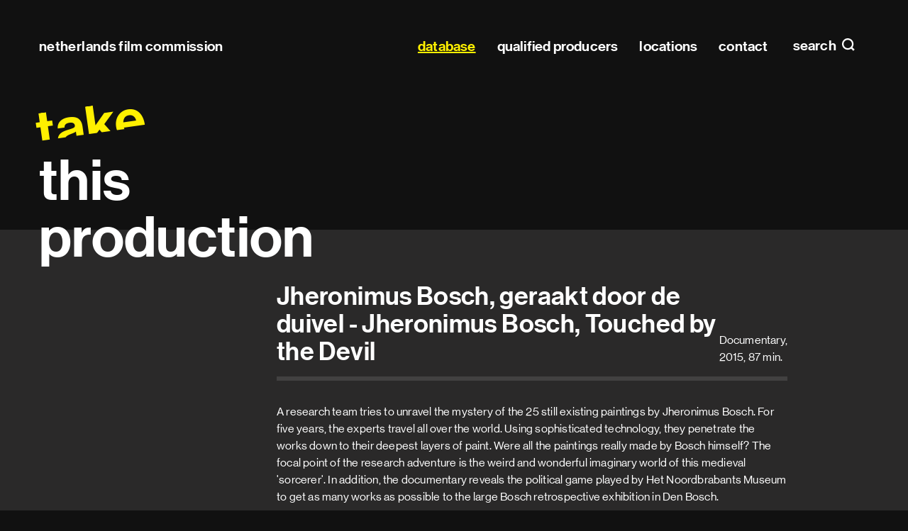

--- FILE ---
content_type: text/html; charset=utf-8
request_url: https://filmcommission.nl/database/production/jheronimus-bosch-geraakt-door-de-duivel-jheronimus/
body_size: 96229
content:
<!DOCTYPE html>
<html lang="en" class="no-js">
<head>
  <meta charset="utf-8"/>
  <meta http-equiv="X-UA-Compatible" content="IE=edge"/>
  <title>Jheronimus Bosch, geraakt door de duivel - Jheronimus Bosch, Touched by the Devil (2015)
    
      | Netherlands Film Commission</title>
  <meta name="description" content="A research team tries to unravel the mystery of the 25 still existing paintings by Jheronimus Bosch. For five years, the experts travel all over the world. Using sophisticated technology, they penetrate the works down to their deepest layers of paint. Were all the paintings really made by Bosch himself? The focal point of the research adventure is the weird and wonderful imaginary world of this medieval &#x27;sorcerer&#x27;. In addition, the documentary reveals the political game played by Het Noordbrabants Museum to get as many works as possible to the large Bosch retrospective exhibition in Den Bosch."/>
  <meta name="viewport" content="width=device-width, initial-scale=1"/>
  <link rel="apple-touch-icon" sizes="180x180" href="/apple-touch-icon.png">
  <link rel="icon" type="image/png" sizes="32x32" href="/favicon-32x32.png">
  <link rel="icon" type="image/png" sizes="16x16" href="/favicon-16x16.png">
  <link rel="manifest" href="/site.webmanifest" crossorigin="use-credentials">
  <link rel="mask-icon" href="/safari-pinned-tab.svg" color="#000000">
  <meta name="msapplication-TileColor" content="#000000">
  <meta name="msapplication-TileImage" content="/mstile-144x144.png">
  <meta name="theme-color" content="#000000">
  
  <meta property="og:title" content="Jheronimus Bosch, geraakt door de duivel - Jheronimus Bosch, Touched by the Devil (2015)">
  <meta name="twitter:title" content="Jheronimus Bosch, geraakt door de duivel - Jheronimus Bosch, Touched by the Devil (2015)">
  <meta property="og:type" content="video.movie">
  <meta property="og:video:duration" content="5220">
  <meta property="og:video:release_date" content="2015">

  <link type="text/css" href="/static/main.eb1a0bee37eb4c608fa5.css" rel="stylesheet" /><link type="text/css" href="/static/fonts.e91925f01c0e4b895120.css" rel="stylesheet" />
</head>

<body class="page page--generic">


<header class="site-header" id="header" data-menu-class="site-header--menu">

  <h1 class="site-header__title">
    <a href="/">Netherlands Film&nbsp;Commission</a>
  </h1>

  
  <a class="site-header__menu-toggle site-header__menu-toggle--search" href="#search"
     data-do="toggle-menu">
    search
  </a>
  
  
  <a class="site-header__menu-toggle site-header__menu-toggle--nav" id="top" href="#menu" data-do="toggle-menu">
    Main navigation
  </a>
  
  
  <nav class="site-header__panel site-menu" tabindex="0" id="menu">
    <h2 class="hidden">Main navigation</h2>
    

<ul class="site-menu__list" id="menu-list">
  <li class="site-menu__item site-menu__item--home">
    <a class="site-menu__link" href="/">
      Home
    </a>
  </li>
  
    <li class="site-menu__item">
      
      <a href="/database/" data-handle="" data-active="active"
         class="site-menu__link site-menu__link--active">database</a>
      
    </li>
  
    <li class="site-menu__item">
      
      <a href="/database/production-companies-all/qualified-producers/" data-handle="role" data-active="active"
         class="site-menu__link">qualified producers</a>
      
    </li>
  
    <li class="site-menu__item">
      
      <a href="/locations/" data-handle="" data-active=""
         class="site-menu__link">locations</a>
      
    </li>
  
    <li class="site-menu__item">
      
      <a href="/contact/" data-handle="" data-active=""
         class="site-menu__link">contact</a>
      
    </li>
  
</ul>

  </nav>
  

  
  <form action="/search/" class="site-header__panel site-search" tabindex="0"
        id="search" data-do="search-form">
    <div class="content content--wide">
      <h2 class="site-search__title">
        Search
      </h2>
      <p class="site-search__row">
        
        <input class="site-search__input" type="search" name="query" id="search-query"
               required placeholder="Search within pages, productions, companies, profiles and locations" autocomplete="off">
        <label class="site-search__label" for="search-query">Search within pages, productions, companies, profiles and locations</label>
        <button type="submit" class="site-search__button">Search</button>
      </p>

      <div class="site-search__results-container" id="search-results">
        
        
      </div>
    </div>
  </form>
  

  <a class="site-header__close overlay-close" href="#top" data-do="toggle-menu">
    close
  </a>

  
</header>

<main>
  
    <h1 class="headline">
      <span class="headline__prefix">take</span> this
production</h1>
  

  

  <div class="site-container">
    <div class="content">
      
  <header class="header">
    <h2 class="header__heading h1">Jheronimus Bosch, geraakt door de duivel - Jheronimus Bosch, Touched by the Devil</h2>
    <p class="header__meta">
      Documentary,
      2015,
      87 min.
    </p>
  </header>

  

  
    <div class="paragraph">
      <p>A research team tries to unravel the mystery of the 25 still existing paintings by Jheronimus Bosch. For five years, the experts travel all over the world. Using sophisticated technology, they penetrate the works down to their deepest layers of paint. Were all the paintings really made by Bosch himself? The focal point of the research adventure is the weird and wonderful imaginary world of this medieval &#x27;sorcerer&#x27;. In addition, the documentary reveals the political game played by Het Noordbrabants Museum to get as many works as possible to the large Bosch retrospective exhibition in Den Bosch.</p>
    </div>
  

  
    <h3 class="h2 offset offset--top-3">won prizes</h3>

    <ul class="list">
      
        <li> NL - NFF Crystal Film (10,000 visitors documentary) </li>
      
    </ul>
  

  

  

  <p class="button-row offset offset--top-3">
    
      <a class="button button--primary" href="http://www.imdb.com/title/tt5337758/?ref_=nv_sr_1" rel="external">View on IMDb</a>
    

    
    <a class="button button--primary" href="https://web.isan.org/public/en/search?title=Jheronimus%20Bosch%2C%20geraakt%20door%20de%20duivel%20-%20Jheronimus%20Bosch%2C%20Touched%20by%20the%20Devil" title="View on isan.org" rel="external">View ISAN</a>
  </p>

  

  <div class="profile__lists">
    
    
      
        <h3 class="profile__section">Director</h3>
        <dl class="profile__productions profile__list production-list expandable">
          
            


  <details data-do="details" class="profile details" id="profile-18139">



  <summary class="profile__toggle details__toggle">

    <h2 class="profile__name">Pieter van Huystee</h2>
    
      <span class="profile__awards" title="">
        28 awards
      </span>
      <span class="profile__award-images">
        
          <figure class="award">
  <img height="30" src="/media/prize_icons/Gouden_Kalf_2.png" title=" NL - Netherlands Film Festival Golden Calf" alt=" NL - Netherlands Film Festival Golden Calf">
</figure>

        
          <figure class="award">
  <img height="30" src="/media/prize_icons/idfa_87tcLhb.png" title=" NL - Amsterdam International Docu Film Festival  IDFA award" alt=" NL - Amsterdam International Docu Film Festival  IDFA award">
</figure>

        
          <figure class="award">
  <img height="30" src="/media/prize_icons/lucarno.png" title=" CH -  Locarno International Film Festival" alt=" CH -  Locarno International Film Festival">
</figure>

        
          <figure class="award">
  <img height="30" src="/media/prize_icons/idfa_Mi3A4r9.png" title=" NL - Amsterdam International Docu Film Festival  IDFA selection" alt=" NL - Amsterdam International Docu Film Festival  IDFA selection">
</figure>

        
      </span>
    
</summary>

  <div class="profile__collapsible details__collapsible">
    
      <figure class="profile__avatar">
        <img class="profile__avatar-image" src="/media/avatars/pieter_van_huystee.jpg"
             alt="Pieter van Huystee">
      </figure>
    

    
    <div class="profile__content">
      
      <dl class="profile__details">
        
          <dt class="profile__detail">Phone number</dt>
          <dd class="profile__detail-value">
            <a href="tel:+3120 421 0606">+3120 421 0606</a>
          </dd>
        
        
          <dt class="profile__detail">E-mail</dt>
          <dd class="profile__detail-value">
            <span class="obfuscated obfuscated--link" data-do="obfuscate"
                  data-type="email" data-value="cGlldGVyfGF0fHB2aGZpbG18ZG90fG5s">
              Show e-mail address
              <noscript>Javascript is required to see this e-mail address</noscript>
            </span>
          </dd>
        
        
          <dt class="profile__detail">Website</dt>
          <dd class="profile__detail-value">
            <a href="http://www.pvhfilm.nl"
               rel="external noopener noreferer">www.pvhfilm.nl</a>
          </dd>
        
        
          <dt class="profile__detail">IMDb profile</dt>
          <dd class="profile__detail-value">
            <a href="http://www.imdb.com/name/nm0404797/?ref_=fn_al_nm_1"
               rel="external noopener noreferer">IMDb profile</a>
          </dd>
        
        
      </dl>
      

      
        <ul class="profile__associations">
        
        </ul>
      

      
        <p>
          <strong>Staff at</strong>
          <a href="/database/company/6624/">
            Pieter van Huystee Film
          </a>
        </p>
      
    </div>
    

    <div class="profile__lists">
      
      
      
      
        
          <h3 id="profile-role-16" class="profile__section">Director </h3>
          <dl class="profile__productions profile__list production-list expandable">
            


  
    <div class="profile__list-item production-list__production">
      <dt class="production-list__title">
        <a href="/database/production/jheronimus-bosch-geraakt-door-de-duivel-jheronimus/">
          Jheronimus Bosch, geraakt door de duivel - Jheronimus Bosch, Touched by the Devil
        </a>
      </dt>
      <dd class="production-list__year">2015</dd>
      
        <dd class="production-list__awards">
          1 award
        </dd>
      
    </div>
  


          </dl>
        
      
        
          <h3 id="profile-role-41" class="profile__section">Writer  (5)</h3>
          <dl class="profile__productions profile__list production-list expandable"
              data-do="expandable"
              data-collapsed-class="production-list--collapsed"
              data-toggle-class="production-list__expand"
              data-collapsed-text="Show more"
              data-expanded-text="Show less">
            


  
    <div class="profile__list-item production-list__production">
      <dt class="production-list__title">
        <a href="/database/production/jheronimus-bosch-geraakt-door-de-duivel-jheronimus/">
          Jheronimus Bosch, geraakt door de duivel - Jheronimus Bosch, Touched by the Devil
        </a>
      </dt>
      <dd class="production-list__year">2015</dd>
      
        <dd class="production-list__awards">
          1 award
        </dd>
      
    </div>
  

  
    <div class="profile__list-item production-list__production">
      <dt class="production-list__title">
        <a href="/database/production/nieuwe-helden-in-het-hart-van-de-tour-clean-spirit/">
          Nieuwe helden-in het hart van de tour - Clean Spirit-In the Heart of the Tour
        </a>
      </dt>
      <dd class="production-list__year">2014</dd>
      
        <dd class="production-list__awards">
          1 award
        </dd>
      
    </div>
  

  
    <div class="profile__list-item production-list__production">
      <dt class="production-list__title">
        <a href="/database/production/de-jacht-op-mijn-vader/">
          De jacht op mijn vader
        </a>
      </dt>
      <dd class="production-list__year">2017</dd>
      
    </div>
  

  
    <div class="profile__list-item production-list__production">
      <dt class="production-list__title">
        <a href="/database/production/photo-eddy/">
          Photo-Eddy
        </a>
      </dt>
      <dd class="production-list__year">2013</dd>
      
    </div>
  

  
    <div class="profile__list-item production-list__production">
      <dt class="production-list__title">
        <a href="/database/production/god-is-my-dj/">
          God is My DJ
        </a>
      </dt>
      <dd class="production-list__year">2006</dd>
      
    </div>
  


          </dl>
        
      
        
          <h3 id="profile-role-42" class="profile__section">Producer  (167)</h3>
          <dl class="profile__productions profile__list production-list expandable"
              data-do="expandable"
              data-collapsed-class="production-list--collapsed"
              data-toggle-class="production-list__expand"
              data-collapsed-text="Show more"
              data-expanded-text="Show less">
            


  
    <div class="profile__list-item production-list__production">
      <dt class="production-list__title">
        <a href="/database/production/het-wonder-van-le-petit-prince/">
          Het wonder van Le Petit Prince
        </a>
      </dt>
      <dd class="production-list__year">2018</dd>
      
        <dd class="production-list__awards">
          2 awards
        </dd>
      
    </div>
  

  
    <div class="profile__list-item production-list__production">
      <dt class="production-list__title">
        <a href="/database/production/doof-kind-deaf-child/">
          Doof Kind - Deaf Child
        </a>
      </dt>
      <dd class="production-list__year">2017</dd>
      
        <dd class="production-list__awards">
          2 awards
        </dd>
      
    </div>
  

  
    <div class="profile__list-item production-list__production">
      <dt class="production-list__title">
        <a href="/database/production/farewell/">
          Farewell
        </a>
      </dt>
      <dd class="production-list__year">2009</dd>
      
        <dd class="production-list__awards">
          2 awards
        </dd>
      
    </div>
  

  
    <div class="profile__list-item production-list__production">
      <dt class="production-list__title">
        <a href="/database/production/crips-strapped-n-strong/">
          Crips: Strapped &#x27;n Strong
        </a>
      </dt>
      <dd class="production-list__year">2009</dd>
      
        <dd class="production-list__awards">
          2 awards
        </dd>
      
    </div>
  

  
    <div class="profile__list-item production-list__production">
      <dt class="production-list__title">
        <a href="/database/production/het-nieuwe-rijksmuseum-1-en-2/">
          Het nieuwe Rijksmuseum (1 en 2)
        </a>
      </dt>
      <dd class="production-list__year">2008</dd>
      
        <dd class="production-list__awards">
          2 awards
        </dd>
      
    </div>
  

  
    <div class="profile__list-item production-list__production">
      <dt class="production-list__title">
        <a href="/database/production/desi/">
          Desi
        </a>
      </dt>
      <dd class="production-list__year">2000</dd>
      
        <dd class="production-list__awards">
          2 awards
        </dd>
      
    </div>
  

  
    <div class="profile__list-item production-list__production">
      <dt class="production-list__title">
        <a href="/database/production/crazy/">
          Crazy
        </a>
      </dt>
      <dd class="production-list__year">1999</dd>
      
        <dd class="production-list__awards">
          2 awards
        </dd>
      
    </div>
  

  
    <div class="profile__list-item production-list__production">
      <dt class="production-list__title">
        <a href="/database/production/felice-felice/">
          Felice... Felice...
        </a>
      </dt>
      <dd class="production-list__year">1998</dd>
      
        <dd class="production-list__awards">
          2 awards
        </dd>
      
    </div>
  

  
    <div class="profile__list-item production-list__production">
      <dt class="production-list__title">
        <a href="/database/production/but-now-is-perfect/">
          But Now Is Perfect
        </a>
      </dt>
      <dd class="production-list__year">2018</dd>
      
        <dd class="production-list__awards">
          1 award
        </dd>
      
    </div>
  

  
    <div class="profile__list-item production-list__production">
      <dt class="production-list__title">
        <a href="/database/production/het-kamp-the-camp-the-long-season/">
          Het Kamp - The Camp / The Long Season
        </a>
      </dt>
      <dd class="production-list__year">2017</dd>
      
        <dd class="production-list__awards">
          1 award
        </dd>
      
    </div>
  

  
    <div class="profile__list-item production-list__production">
      <dt class="production-list__title">
        <a href="/database/production/instant-dreams/">
          Instant Dreams
        </a>
      </dt>
      <dd class="production-list__year">2017</dd>
      
        <dd class="production-list__awards">
          1 award
        </dd>
      
    </div>
  

  
    <div class="profile__list-item production-list__production">
      <dt class="production-list__title">
        <a href="/database/production/jheronimus-bosch-geraakt-door-de-duivel-jheronimus/">
          Jheronimus Bosch, geraakt door de duivel - Jheronimus Bosch, Touched by the Devil
        </a>
      </dt>
      <dd class="production-list__year">2015</dd>
      
        <dd class="production-list__awards">
          1 award
        </dd>
      
    </div>
  

  
    <div class="profile__list-item production-list__production">
      <dt class="production-list__title">
        <a href="/database/production/nieuwe-helden-in-het-hart-van-de-tour-clean-spirit/">
          Nieuwe helden-in het hart van de tour - Clean Spirit-In the Heart of the Tour
        </a>
      </dt>
      <dd class="production-list__year">2014</dd>
      
        <dd class="production-list__awards">
          1 award
        </dd>
      
    </div>
  

  
    <div class="profile__list-item production-list__production">
      <dt class="production-list__title">
        <a href="/database/production/ne-me-quitte-pas/">
          Ne me quitte pas
        </a>
      </dt>
      <dd class="production-list__year">2013</dd>
      
        <dd class="production-list__awards">
          1 award
        </dd>
      
    </div>
  

  
    <div class="profile__list-item production-list__production">
      <dt class="production-list__title">
        <a href="/database/production/people-i-could-have-been-and-maybe-am/">
          People I Could Have Been And Maybe Am
        </a>
      </dt>
      <dd class="production-list__year">2010</dd>
      
        <dd class="production-list__awards">
          1 award
        </dd>
      
    </div>
  

  
    <div class="profile__list-item production-list__production">
      <dt class="production-list__title">
        <a href="/database/production/engelen-des-doods/">
          Engelen des doods
        </a>
      </dt>
      <dd class="production-list__year">1997</dd>
      
        <dd class="production-list__awards">
          1 award
        </dd>
      
    </div>
  

  
    <div class="profile__list-item production-list__production">
      <dt class="production-list__title">
        <a href="/database/production/lucebert-tijd-en-afscheid/">
          Lucebert, tijd en afscheid
        </a>
      </dt>
      <dd class="production-list__year">1994</dd>
      
        <dd class="production-list__awards">
          1 award
        </dd>
      
    </div>
  

  
    <div class="profile__list-item production-list__production">
      <dt class="production-list__title">
        <a href="/database/production/theo-van-gogh-the-craving/">
          Theo van Gogh – The Craving
        </a>
      </dt>
      <dd class="production-list__year">2023</dd>
      
    </div>
  

  
    <div class="profile__list-item production-list__production">
      <dt class="production-list__title">
        <a href="/database/production/mother-surinam/">
          Mother Surinam
        </a>
      </dt>
      <dd class="production-list__year">2022</dd>
      
    </div>
  

  
    <div class="profile__list-item production-list__production">
      <dt class="production-list__title">
        <a href="/database/production/er-is-geen-weg-no-hay-camino/">
          Er is geen weg - No Hay Camino
        </a>
      </dt>
      <dd class="production-list__year">2020</dd>
      
    </div>
  

  
    <div class="profile__list-item production-list__production">
      <dt class="production-list__title">
        <a href="/database/production/mad-about-truffles/">
          Mad about Truffles
        </a>
      </dt>
      <dd class="production-list__year">2020</dd>
      
    </div>
  

  
    <div class="profile__list-item production-list__production">
      <dt class="production-list__title">
        <a href="/database/production/the-white-cube/">
          The White Cube
        </a>
      </dt>
      <dd class="production-list__year">2020</dd>
      
    </div>
  

  
    <div class="profile__list-item production-list__production">
      <dt class="production-list__title">
        <a href="/database/production/11-friese-fonteinen/">
          11 Friese Fonteinen
        </a>
      </dt>
      <dd class="production-list__year">2018</dd>
      
    </div>
  

  
    <div class="profile__list-item production-list__production">
      <dt class="production-list__title">
        <a href="/database/production/vogelparadijs/">
          Vogelparadijs
        </a>
      </dt>
      <dd class="production-list__year">2017</dd>
      
    </div>
  

  
    <div class="profile__list-item production-list__production">
      <dt class="production-list__title">
        <a href="/database/production/de-jacht-op-mijn-vader/">
          De jacht op mijn vader
        </a>
      </dt>
      <dd class="production-list__year">2017</dd>
      
    </div>
  

  
    <div class="profile__list-item production-list__production">
      <dt class="production-list__title">
        <a href="/database/production/maria-i-need-your-lovin/">
          Maria, I Need Your Lovin&#x27;
        </a>
      </dt>
      <dd class="production-list__year">2017</dd>
      
    </div>
  

  
    <div class="profile__list-item production-list__production">
      <dt class="production-list__title">
        <a href="/database/production/teledoc-campus-dokter-co/">
          Teledoc Campus - Dokter Co
        </a>
      </dt>
      <dd class="production-list__year">2017</dd>
      
    </div>
  

  
    <div class="profile__list-item production-list__production">
      <dt class="production-list__title">
        <a href="/database/production/mijn-bovenburen/">
          Mijn bovenburen
        </a>
      </dt>
      <dd class="production-list__year">2016</dd>
      
    </div>
  

  
    <div class="profile__list-item production-list__production">
      <dt class="production-list__title">
        <a href="/database/production/wij-moszkowicz/">
          Wij Moszkowicz
        </a>
      </dt>
      <dd class="production-list__year">2016</dd>
      
    </div>
  

  
    <div class="profile__list-item production-list__production">
      <dt class="production-list__title">
        <a href="/database/production/de-claim-zoektocht-naar-roofkunst-uit-de-tweede-we/">
          De claim, zoektocht naar roofkunst uit de Tweede Wereldoorlog
        </a>
      </dt>
      <dd class="production-list__year">2016</dd>
      
    </div>
  

  
    <div class="profile__list-item production-list__production">
      <dt class="production-list__title">
        <a href="/database/production/boudewijn-buch-verdwaald-tussen-feit-fictie/">
          Boudewijn Büch, verdwaald tussen feit &amp; fictie
        </a>
      </dt>
      <dd class="production-list__year">2016</dd>
      
    </div>
  

  
    <div class="profile__list-item production-list__production">
      <dt class="production-list__title">
        <a href="/database/production/perfect-horse/">
          Perfect Horse
        </a>
      </dt>
      <dd class="production-list__year">2015</dd>
      
    </div>
  

  
    <div class="profile__list-item production-list__production">
      <dt class="production-list__title">
        <a href="/database/production/ik-hoor-hier-niet-thuis-2/">
          Ik hoor hier niet thuis
        </a>
      </dt>
      <dd class="production-list__year">2014</dd>
      
    </div>
  

  
    <div class="profile__list-item production-list__production">
      <dt class="production-list__title">
        <a href="/database/production/levenslang-3/">
          Levenslang
        </a>
      </dt>
      <dd class="production-list__year">2014</dd>
      
    </div>
  

  
    <div class="profile__list-item production-list__production">
      <dt class="production-list__title">
        <a href="/database/production/wolflady-2/">
          Wolflady
        </a>
      </dt>
      <dd class="production-list__year">2014</dd>
      
    </div>
  

  
    <div class="profile__list-item production-list__production">
      <dt class="production-list__title">
        <a href="/database/production/home-2/">
          Home
        </a>
      </dt>
      <dd class="production-list__year">2014</dd>
      
    </div>
  

  
    <div class="profile__list-item production-list__production">
      <dt class="production-list__title">
        <a href="/database/production/in-extase/">
          In extase
        </a>
      </dt>
      <dd class="production-list__year">2013</dd>
      
    </div>
  

  
    <div class="profile__list-item production-list__production">
      <dt class="production-list__title">
        <a href="/database/production/bahar/">
          Bahar
        </a>
      </dt>
      <dd class="production-list__year">2013</dd>
      
    </div>
  

  
    <div class="profile__list-item production-list__production">
      <dt class="production-list__title">
        <a href="/database/production/doe-maar-dit-is-alles/">
          Doe Maar: Dit Is Alles
        </a>
      </dt>
      <dd class="production-list__year">2013</dd>
      
    </div>
  

  
    <div class="profile__list-item production-list__production">
      <dt class="production-list__title">
        <a href="/database/production/photo-eddy/">
          Photo-Eddy
        </a>
      </dt>
      <dd class="production-list__year">2013</dd>
      
    </div>
  

  
    <div class="profile__list-item production-list__production">
      <dt class="production-list__title">
        <a href="/database/production/shadoman/">
          Shado&#x27;man
        </a>
      </dt>
      <dd class="production-list__year">2013</dd>
      
    </div>
  

  
    <div class="profile__list-item production-list__production">
      <dt class="production-list__title">
        <a href="/database/production/grenzen-borders/">
          Grenzen - Borders
        </a>
      </dt>
      <dd class="production-list__year">2013</dd>
      
    </div>
  

  
    <div class="profile__list-item production-list__production">
      <dt class="production-list__title">
        <a href="/database/production/blind-fortuin-blind-fortune/">
          Blind fortuin - Blind Fortune
        </a>
      </dt>
      <dd class="production-list__year">2012</dd>
      
    </div>
  

  
    <div class="profile__list-item production-list__production">
      <dt class="production-list__title">
        <a href="/database/production/gesneuveld-killed-in-action/">
          Gesneuveld - Killed in Action
        </a>
      </dt>
      <dd class="production-list__year">2012</dd>
      
    </div>
  

  
    <div class="profile__list-item production-list__production">
      <dt class="production-list__title">
        <a href="/database/production/circushart/">
          Circushart
        </a>
      </dt>
      <dd class="production-list__year">2012</dd>
      
    </div>
  

  
    <div class="profile__list-item production-list__production">
      <dt class="production-list__title">
        <a href="/database/production/hiv-hiv-hoera/">
          Hiv Hiv Hoera
        </a>
      </dt>
      <dd class="production-list__year">2012</dd>
      
    </div>
  

  
    <div class="profile__list-item production-list__production">
      <dt class="production-list__title">
        <a href="/database/production/ik-wil-mijn-geld-terug-i-want-my-money-back/">
          Ik wil mijn geld terug - I Want My Money Back
        </a>
      </dt>
      <dd class="production-list__year">2012</dd>
      
    </div>
  

  
    <div class="profile__list-item production-list__production">
      <dt class="production-list__title">
        <a href="/database/production/karsu/">
          Karsu
        </a>
      </dt>
      <dd class="production-list__year">2012</dd>
      
    </div>
  

  
    <div class="profile__list-item production-list__production">
      <dt class="production-list__title">
        <a href="/database/production/tiger-eyes/">
          Tiger Eyes
        </a>
      </dt>
      <dd class="production-list__year">2011</dd>
      
    </div>
  

  
    <div class="profile__list-item production-list__production">
      <dt class="production-list__title">
        <a href="/database/production/gozaran-time-passing/">
          Gozaran - Time Passing
        </a>
      </dt>
      <dd class="production-list__year">2011</dd>
      
    </div>
  

  
    <div class="profile__list-item production-list__production">
      <dt class="production-list__title">
        <a href="/database/production/alles-van-waarde-things-that-matter/">
          Alles van waarde - Things that Matter
        </a>
      </dt>
      <dd class="production-list__year">2011</dd>
      
    </div>
  

  
    <div class="profile__list-item production-list__production">
      <dt class="production-list__title">
        <a href="/database/production/tony-een-observatie-in-het-pieter-baan-centrum/">
          Tony - Een observatie in het Pieter Baan Centrum
        </a>
      </dt>
      <dd class="production-list__year">2011</dd>
      
    </div>
  

  
    <div class="profile__list-item production-list__production">
      <dt class="production-list__title">
        <a href="/database/production/dewolff/">
          DeWolff
        </a>
      </dt>
      <dd class="production-list__year">2011</dd>
      
    </div>
  

  
    <div class="profile__list-item production-list__production">
      <dt class="production-list__title">
        <a href="/database/production/shout/">
          Shout
        </a>
      </dt>
      <dd class="production-list__year">2010</dd>
      
    </div>
  

  
    <div class="profile__list-item production-list__production">
      <dt class="production-list__title">
        <a href="/database/production/to-be-and-not-to-be-2/">
          To be and not to be 2
        </a>
      </dt>
      <dd class="production-list__year">2010</dd>
      
    </div>
  

  
    <div class="profile__list-item production-list__production">
      <dt class="production-list__title">
        <a href="/database/production/goddelijk-varken/">
          Goddelijk varken
        </a>
      </dt>
      <dd class="production-list__year">2010</dd>
      
    </div>
  

  
    <div class="profile__list-item production-list__production">
      <dt class="production-list__title">
        <a href="/database/production/otto-frank-de-vader-van-anne/">
          Otto Frank, de vader van Anne
        </a>
      </dt>
      <dd class="production-list__year">2010</dd>
      
    </div>
  

  
    <div class="profile__list-item production-list__production">
      <dt class="production-list__title">
        <a href="/database/production/wilders-the-movie/">
          Wilders, the Movie
        </a>
      </dt>
      <dd class="production-list__year">2010</dd>
      
    </div>
  

  
    <div class="profile__list-item production-list__production">
      <dt class="production-list__title">
        <a href="/database/production/dichter-bij-tanja/">
          Dichter bij Tanja
        </a>
      </dt>
      <dd class="production-list__year">2010</dd>
      
    </div>
  

  
    <div class="profile__list-item production-list__production">
      <dt class="production-list__title">
        <a href="/database/production/tramontana/">
          Tramontana
        </a>
      </dt>
      <dd class="production-list__year">2009</dd>
      
    </div>
  

  
    <div class="profile__list-item production-list__production">
      <dt class="production-list__title">
        <a href="/database/production/arie-kater-de-kater-komt-later/">
          Arie Kater - De kater komt later
        </a>
      </dt>
      <dd class="production-list__year">2009</dd>
      
    </div>
  

  
    <div class="profile__list-item production-list__production">
      <dt class="production-list__title">
        <a href="/database/production/to-be-and-not-to-be-het-teheran-filharmonisch-orke/">
          To Be and Not to Be; het Teheran Filharmonisch Orkest
        </a>
      </dt>
      <dd class="production-list__year">2009</dd>
      
    </div>
  

  
    <div class="profile__list-item production-list__production">
      <dt class="production-list__title">
        <a href="/database/production/carmen-meets-borat/">
          Carmen Meets Borat
        </a>
      </dt>
      <dd class="production-list__year">2008</dd>
      
    </div>
  

  
    <div class="profile__list-item production-list__production">
      <dt class="production-list__title">
        <a href="/database/production/de-grens-van-frans-bromet/">
          De grens van Frans Bromet
        </a>
      </dt>
      <dd class="production-list__year">2008</dd>
      
    </div>
  

  
    <div class="profile__list-item production-list__production">
      <dt class="production-list__title">
        <a href="/database/production/bollywood-blues/">
          Bollywood Blues
        </a>
      </dt>
      <dd class="production-list__year">2008</dd>
      
    </div>
  

  
    <div class="profile__list-item production-list__production">
      <dt class="production-list__title">
        <a href="/database/production/een-vogel-op-sterk-water/">
          Een vogel op sterk water
        </a>
      </dt>
      <dd class="production-list__year">2008</dd>
      
    </div>
  

  
    <div class="profile__list-item production-list__production">
      <dt class="production-list__title">
        <a href="/database/production/joaquin-sabina-19-dias-y-500-noches-joaquin-sabina/">
          Joaquin Sabina, 19 días y 500 noches - Joaquin Sabina,19 Days and 500 Night
        </a>
      </dt>
      <dd class="production-list__year">2008</dd>
      
    </div>
  

  
    <div class="profile__list-item production-list__production">
      <dt class="production-list__title">
        <a href="/database/production/maestro-tabachnik/">
          Maestro Tabachnik
        </a>
      </dt>
      <dd class="production-list__year">2008</dd>
      
    </div>
  

  
    <div class="profile__list-item production-list__production">
      <dt class="production-list__title">
        <a href="/database/production/ondertussen-in-nederland-yvette/">
          Ondertussen in Nederland - Yvette
        </a>
      </dt>
      <dd class="production-list__year">2008</dd>
      
    </div>
  

  
    <div class="profile__list-item production-list__production">
      <dt class="production-list__title">
        <a href="/database/production/bikkel/">
          Bikkel
        </a>
      </dt>
      <dd class="production-list__year">2008</dd>
      
    </div>
  

  
    <div class="profile__list-item production-list__production">
      <dt class="production-list__title">
        <a href="/database/production/ondertussen-in-nederland-trainer/">
          Ondertussen in Nederland - Trainer!
        </a>
      </dt>
      <dd class="production-list__year">2008</dd>
      
    </div>
  

  
    <div class="profile__list-item production-list__production">
      <dt class="production-list__title">
        <a href="/database/production/sweety-the-friends-betrayal-and-murder-of-maja-bra/">
          Sweety. The Friends, Betrayal and Murder of Maja Bradaric
        </a>
      </dt>
      <dd class="production-list__year">2008</dd>
      
    </div>
  

  
    <div class="profile__list-item production-list__production">
      <dt class="production-list__title">
        <a href="/database/production/the-dictator-hunter/">
          The Dictator Hunter
        </a>
      </dt>
      <dd class="production-list__year">2007</dd>
      
    </div>
  

  
    <div class="profile__list-item production-list__production">
      <dt class="production-list__title">
        <a href="/database/production/aya-sofya-amsterdam/">
          Aya Sofya Amsterdam
        </a>
      </dt>
      <dd class="production-list__year">2007</dd>
      
    </div>
  

  
    <div class="profile__list-item production-list__production">
      <dt class="production-list__title">
        <a href="/database/production/carnavalsvrouwen/">
          Carnavalsvrouwen
        </a>
      </dt>
      <dd class="production-list__year">2007</dd>
      
    </div>
  

  
    <div class="profile__list-item production-list__production">
      <dt class="production-list__title">
        <a href="/database/production/mijn-vrienden/">
          Mijn vrienden
        </a>
      </dt>
      <dd class="production-list__year">2007</dd>
      
    </div>
  

  
    <div class="profile__list-item production-list__production">
      <dt class="production-list__title">
        <a href="/database/production/faces/">
          Faces
        </a>
      </dt>
      <dd class="production-list__year">2007</dd>
      
    </div>
  

  
    <div class="profile__list-item production-list__production">
      <dt class="production-list__title">
        <a href="/database/production/tuin-der-afwezigen/">
          Tuin der afwezigen
        </a>
      </dt>
      <dd class="production-list__year">2006</dd>
      
    </div>
  

  
    <div class="profile__list-item production-list__production">
      <dt class="production-list__title">
        <a href="/database/production/eiland-van-mijn-vader/">
          Eiland van mijn vader
        </a>
      </dt>
      <dd class="production-list__year">2006</dd>
      
    </div>
  

  
    <div class="profile__list-item production-list__production">
      <dt class="production-list__title">
        <a href="/database/production/shit-chicks/">
          Shit &amp; Chicks
        </a>
      </dt>
      <dd class="production-list__year">2006</dd>
      
    </div>
  

  
    <div class="profile__list-item production-list__production">
      <dt class="production-list__title">
        <a href="/database/production/vergeten-dwazen/">
          Vergeten dwazen
        </a>
      </dt>
      <dd class="production-list__year">2006</dd>
      
    </div>
  

  
    <div class="profile__list-item production-list__production">
      <dt class="production-list__title">
        <a href="/database/production/droomrijders/">
          Droomrijders
        </a>
      </dt>
      <dd class="production-list__year">2006</dd>
      
    </div>
  

  
    <div class="profile__list-item production-list__production">
      <dt class="production-list__title">
        <a href="/database/production/god-is-my-dj/">
          God is My DJ
        </a>
      </dt>
      <dd class="production-list__year">2006</dd>
      
    </div>
  

  
    <div class="profile__list-item production-list__production">
      <dt class="production-list__title">
        <a href="/database/production/gemengde-sla-impressie-van-een-stadsoase/">
          Gemengde sla - Impressie van een stadsoase
        </a>
      </dt>
      <dd class="production-list__year">2005</dd>
      
    </div>
  

  
    <div class="profile__list-item production-list__production">
      <dt class="production-list__title">
        <a href="/database/production/mam/">
          Mam
        </a>
      </dt>
      <dd class="production-list__year">2005</dd>
      
    </div>
  

  
    <div class="profile__list-item production-list__production">
      <dt class="production-list__title">
        <a href="/database/production/de-rode-jaren/">
          De rode jaren
        </a>
      </dt>
      <dd class="production-list__year">2005</dd>
      
    </div>
  

  
    <div class="profile__list-item production-list__production">
      <dt class="production-list__title">
        <a href="/database/production/de-gencos-een-turks-familie-epos/">
          De Genco&#x27;s, een Turks familie-epos
        </a>
      </dt>
      <dd class="production-list__year">2005</dd>
      
    </div>
  

  
    <div class="profile__list-item production-list__production">
      <dt class="production-list__title">
        <a href="/database/production/adreline/">
          Adreline
        </a>
      </dt>
      <dd class="production-list__year">2005</dd>
      
    </div>
  

  
    <div class="profile__list-item production-list__production">
      <dt class="production-list__title">
        <a href="/database/production/getekend-land/">
          Getekend land
        </a>
      </dt>
      <dd class="production-list__year">2004</dd>
      
    </div>
  

  
    <div class="profile__list-item production-list__production">
      <dt class="production-list__title">
        <a href="/database/production/de-geheime-dienst/">
          De geheime dienst
        </a>
      </dt>
      <dd class="production-list__year">2004</dd>
      
    </div>
  

  
    <div class="profile__list-item production-list__production">
      <dt class="production-list__title">
        <a href="/database/production/beat-2/">
          Beat
        </a>
      </dt>
      <dd class="production-list__year">2004</dd>
      
    </div>
  

  
    <div class="profile__list-item production-list__production">
      <dt class="production-list__title">
        <a href="/database/production/cristina-branco-a-minha-casa/">
          Cristina Branco a Minha Casa
        </a>
      </dt>
      <dd class="production-list__year">2004</dd>
      
    </div>
  

  
    <div class="profile__list-item production-list__production">
      <dt class="production-list__title">
        <a href="/database/production/het-misdrijf-van-abraham-prins/">
          Het misdrijf van Abraham Prins
        </a>
      </dt>
      <dd class="production-list__year">2004</dd>
      
    </div>
  

  
    <div class="profile__list-item production-list__production">
      <dt class="production-list__title">
        <a href="/database/production/tuinverhalen/">
          Tuinverhalen
        </a>
      </dt>
      <dd class="production-list__year">2004</dd>
      
    </div>
  

  
    <div class="profile__list-item production-list__production">
      <dt class="production-list__title">
        <a href="/database/production/dromen-van-holland/">
          Dromen van Holland
        </a>
      </dt>
      <dd class="production-list__year">2004</dd>
      
    </div>
  

  
    <div class="profile__list-item production-list__production">
      <dt class="production-list__title">
        <a href="/database/production/golestan-de-rozentuin/">
          Golestan, de Rozentuin
        </a>
      </dt>
      <dd class="production-list__year">2004</dd>
      
    </div>
  

  
    <div class="profile__list-item production-list__production">
      <dt class="production-list__title">
        <a href="/database/production/haven-omzwervingen-in-de-nacht/">
          Haven, omzwervingen in de nacht
        </a>
      </dt>
      <dd class="production-list__year">2004</dd>
      
    </div>
  

  
    <div class="profile__list-item production-list__production">
      <dt class="production-list__title">
        <a href="/database/production/drijfzand/">
          Drijfzand
        </a>
      </dt>
      <dd class="production-list__year">2003</dd>
      
    </div>
  

  
    <div class="profile__list-item production-list__production">
      <dt class="production-list__title">
        <a href="/database/production/johan-cruijff-en-un-momento-dado/">
          Johan Cruijff - En Un Momento Dado
        </a>
      </dt>
      <dd class="production-list__year">2003</dd>
      
    </div>
  

  
    <div class="profile__list-item production-list__production">
      <dt class="production-list__title">
        <a href="/database/production/vechtershart/">
          Vechtershart
        </a>
      </dt>
      <dd class="production-list__year">2003</dd>
      
    </div>
  

  
    <div class="profile__list-item production-list__production">
      <dt class="production-list__title">
        <a href="/database/production/dame-la-mano/">
          Dame la mano
        </a>
      </dt>
      <dd class="production-list__year">2003</dd>
      
    </div>
  

  
    <div class="profile__list-item production-list__production">
      <dt class="production-list__title">
        <a href="/database/production/wereld-van-stilstand/">
          Wereld van stilstand
        </a>
      </dt>
      <dd class="production-list__year">2003</dd>
      
    </div>
  

  
    <div class="profile__list-item production-list__production">
      <dt class="production-list__title">
        <a href="/database/production/de-kinderen-van-arna/">
          De kinderen van Arna
        </a>
      </dt>
      <dd class="production-list__year">2003</dd>
      
    </div>
  

  
    <div class="profile__list-item production-list__production">
      <dt class="production-list__title">
        <a href="/database/production/fairuz-we-hielden-zoveel-van-mekaar/">
          Fairuz, We hielden zoveel van mekaar
        </a>
      </dt>
      <dd class="production-list__year">2003</dd>
      
    </div>
  

  
    <div class="profile__list-item production-list__production">
      <dt class="production-list__title">
        <a href="/database/production/poetins-mama/">
          Poetins mama
        </a>
      </dt>
      <dd class="production-list__year">2003</dd>
      
    </div>
  

  
    <div class="profile__list-item production-list__production">
      <dt class="production-list__title">
        <a href="/database/production/lagonda/">
          Lagonda
        </a>
      </dt>
      <dd class="production-list__year">2003</dd>
      
    </div>
  

  
    <div class="profile__list-item production-list__production">
      <dt class="production-list__title">
        <a href="/database/production/sinti-roma-gadje/">
          Sinti, Roma &amp; Gadje
        </a>
      </dt>
      <dd class="production-list__year">2003</dd>
      
    </div>
  

  
    <div class="profile__list-item production-list__production">
      <dt class="production-list__title">
        <a href="/database/production/bi-ba-bo/">
          Bi Ba Bo
        </a>
      </dt>
      <dd class="production-list__year">2003</dd>
      
    </div>
  

  
    <div class="profile__list-item production-list__production">
      <dt class="production-list__title">
        <a href="/database/production/go-west-young-man/">
          Go West, Young Man
        </a>
      </dt>
      <dd class="production-list__year">2003</dd>
      
    </div>
  

  
    <div class="profile__list-item production-list__production">
      <dt class="production-list__title">
        <a href="/database/production/reisverhalen-reis-door-de-leegte/">
          Reisverhalen - Reis door de leegte
        </a>
      </dt>
      <dd class="production-list__year">2002</dd>
      
    </div>
  

  
    <div class="profile__list-item production-list__production">
      <dt class="production-list__title">
        <a href="/database/production/reisverhalen-tussen-twee-heiligen/">
          Reisverhalen - Tussen twee Heiligen
        </a>
      </dt>
      <dd class="production-list__year">2002</dd>
      
    </div>
  

  
    <div class="profile__list-item production-list__production">
      <dt class="production-list__title">
        <a href="/database/production/reisverhalen-belgrado-bar/">
          Reisverhalen - Belgrado - Bar
        </a>
      </dt>
      <dd class="production-list__year">2002</dd>
      
    </div>
  

  
    <div class="profile__list-item production-list__production">
      <dt class="production-list__title">
        <a href="/database/production/de-zaak-vos/">
          De zaak Vos
        </a>
      </dt>
      <dd class="production-list__year">2002</dd>
      
    </div>
  

  
    <div class="profile__list-item production-list__production">
      <dt class="production-list__title">
        <a href="/database/production/reisverhalen-de-herenigingsexpres/">
          Reisverhalen - De Herenigingsexpres
        </a>
      </dt>
      <dd class="production-list__year">2002</dd>
      
    </div>
  

  
    <div class="profile__list-item production-list__production">
      <dt class="production-list__title">
        <a href="/database/production/cine-ambulante-licht-in-tijden-van-duisternis/">
          Cine ambulante - Licht in tijden van duisternis
        </a>
      </dt>
      <dd class="production-list__year">2002</dd>
      
    </div>
  

  
    <div class="profile__list-item production-list__production">
      <dt class="production-list__title">
        <a href="/database/production/het-wonder-van-maxima/">
          Het wonder van Máxima
        </a>
      </dt>
      <dd class="production-list__year">2002</dd>
      
    </div>
  

  
    <div class="profile__list-item production-list__production">
      <dt class="production-list__title">
        <a href="/database/production/there-aint-no-easy-road/">
          There Ain&#x27;t No Easy Road
        </a>
      </dt>
      <dd class="production-list__year">2002</dd>
      
    </div>
  

  
    <div class="profile__list-item production-list__production">
      <dt class="production-list__title">
        <a href="/database/production/onvoltooid-tegenwoordig/">
          Onvoltooid tegenwoordig
        </a>
      </dt>
      <dd class="production-list__year">2002</dd>
      
    </div>
  

  
    <div class="profile__list-item production-list__production">
      <dt class="production-list__title">
        <a href="/database/production/welcome-to-hadassah-hospital/">
          Welcome to Hadassah Hospital
        </a>
      </dt>
      <dd class="production-list__year">2002</dd>
      
    </div>
  

  
    <div class="profile__list-item production-list__production">
      <dt class="production-list__title">
        <a href="/database/production/film-voor-salvador/">
          Film voor Salvador
        </a>
      </dt>
      <dd class="production-list__year">2002</dd>
      
    </div>
  

  
    <div class="profile__list-item production-list__production">
      <dt class="production-list__title">
        <a href="/database/production/reisverhalen-haarlem-algerije/">
          Reisverhalen - Haarlem-Algerije
        </a>
      </dt>
      <dd class="production-list__year">2002</dd>
      
    </div>
  

  
    <div class="profile__list-item production-list__production">
      <dt class="production-list__title">
        <a href="/database/production/reisverhalen-rio-een-dag-in-augustus/">
          Reisverhalen - Rio, een dag in augustus
        </a>
      </dt>
      <dd class="production-list__year">2002</dd>
      
    </div>
  

  
    <div class="profile__list-item production-list__production">
      <dt class="production-list__title">
        <a href="/database/production/reisverhalen-een-droomreis/">
          Reisverhalen - Een droomreis
        </a>
      </dt>
      <dd class="production-list__year">2002</dd>
      
    </div>
  

  
    <div class="profile__list-item production-list__production">
      <dt class="production-list__title">
        <a href="/database/production/reisverhalen-de-goudlijn/">
          Reisverhalen - De Goudlijn
        </a>
      </dt>
      <dd class="production-list__year">2002</dd>
      
    </div>
  

  
    <div class="profile__list-item production-list__production">
      <dt class="production-list__title">
        <a href="/database/production/ik-ben-geen-ander/">
          Ik ben geen ander
        </a>
      </dt>
      <dd class="production-list__year">2002</dd>
      
    </div>
  

  
    <div class="profile__list-item production-list__production">
      <dt class="production-list__title">
        <a href="/database/production/reisverhalen-reis-naar-het-paradijs/">
          Reisverhalen - Reis naar het Paradijs
        </a>
      </dt>
      <dd class="production-list__year">2002</dd>
      
    </div>
  

  
    <div class="profile__list-item production-list__production">
      <dt class="production-list__title">
        <a href="/database/production/zonen-van-suriname/">
          Zonen van Suriname
        </a>
      </dt>
      <dd class="production-list__year">2001</dd>
      
    </div>
  

  
    <div class="profile__list-item production-list__production">
      <dt class="production-list__title">
        <a href="/database/production/reisverhalen-de-trein-naar-grozny/">
          Reisverhalen - De trein naar Grozny
        </a>
      </dt>
      <dd class="production-list__year">2001</dd>
      
    </div>
  

  
    <div class="profile__list-item production-list__production">
      <dt class="production-list__title">
        <a href="/database/production/het-barre-land/">
          Het Barre Land
        </a>
      </dt>
      <dd class="production-list__year">2001</dd>
      
    </div>
  

  
    <div class="profile__list-item production-list__production">
      <dt class="production-list__title">
        <a href="/database/production/zijkanaal-b/">
          Zijkanaal B
        </a>
      </dt>
      <dd class="production-list__year">2001</dd>
      
    </div>
  

  
    <div class="profile__list-item production-list__production">
      <dt class="production-list__title">
        <a href="/database/production/reisverhalen-onder-moskou/">
          Reisverhalen - Onder Moskou
        </a>
      </dt>
      <dd class="production-list__year">2001</dd>
      
    </div>
  

  
    <div class="profile__list-item production-list__production">
      <dt class="production-list__title">
        <a href="/database/production/bela-bela-ik-heb-het-leven-nodig/">
          Bela Bela - Ik heb het leven nodig
        </a>
      </dt>
      <dd class="production-list__year">2001</dd>
      
    </div>
  

  
    <div class="profile__list-item production-list__production">
      <dt class="production-list__title">
        <a href="/database/production/reisverhalen-regen-in-nagasaki/">
          Reisverhalen - Regen in Nagasaki
        </a>
      </dt>
      <dd class="production-list__year">2001</dd>
      
    </div>
  

  
    <div class="profile__list-item production-list__production">
      <dt class="production-list__title">
        <a href="/database/production/kid-dynamite/">
          Kid Dynamite
        </a>
      </dt>
      <dd class="production-list__year">2001</dd>
      
    </div>
  

  
    <div class="profile__list-item production-list__production">
      <dt class="production-list__title">
        <a href="/database/production/noordeloos/">
          Noordeloos
        </a>
      </dt>
      <dd class="production-list__year">2001</dd>
      
    </div>
  

  
    <div class="profile__list-item production-list__production">
      <dt class="production-list__title">
        <a href="/database/production/reisverhalen-in-loving-memory/">
          Reisverhalen - In Loving Memory
        </a>
      </dt>
      <dd class="production-list__year">2001</dd>
      
    </div>
  

  
    <div class="profile__list-item production-list__production">
      <dt class="production-list__title">
        <a href="/database/production/3-weken-feest/">
          3 weken feest!?
        </a>
      </dt>
      <dd class="production-list__year">2000</dd>
      
    </div>
  

  
    <div class="profile__list-item production-list__production">
      <dt class="production-list__title">
        <a href="/database/production/het-laatste-joegoslavische-elftal/">
          Het laatste Joegoslavische elftal
        </a>
      </dt>
      <dd class="production-list__year">2000</dd>
      
    </div>
  

  
    <div class="profile__list-item production-list__production">
      <dt class="production-list__title">
        <a href="/database/production/de-gevangenen-van-bunuel/">
          De gevangenen van Buñuel
        </a>
      </dt>
      <dd class="production-list__year">2000</dd>
      
    </div>
  

  
    <div class="profile__list-item production-list__production">
      <dt class="production-list__title">
        <a href="/database/production/10-geboden-het-rijk-der-schimmen/">
          10 Geboden - Het rijk der schimmen
        </a>
      </dt>
      <dd class="production-list__year">2000</dd>
      
    </div>
  

  
    <div class="profile__list-item production-list__production">
      <dt class="production-list__title">
        <a href="/database/production/het-lied-van-80-lentes/">
          Het lied van 80 lentes
        </a>
      </dt>
      <dd class="production-list__year">2000</dd>
      
    </div>
  

  
    <div class="profile__list-item production-list__production">
      <dt class="production-list__title">
        <a href="/database/production/10-geboden-prive/">
          10 Geboden - Privé
        </a>
      </dt>
      <dd class="production-list__year">2000</dd>
      
    </div>
  

  
    <div class="profile__list-item production-list__production">
      <dt class="production-list__title">
        <a href="/database/production/10-geboden-brieven-aan-god/">
          10 Geboden - Brieven aan God
        </a>
      </dt>
      <dd class="production-list__year">2000</dd>
      
    </div>
  

  
    <div class="profile__list-item production-list__production">
      <dt class="production-list__title">
        <a href="/database/production/de-eerste-van-de-rest/">
          De eerste van de rest
        </a>
      </dt>
      <dd class="production-list__year">2000</dd>
      
    </div>
  

  
    <div class="profile__list-item production-list__production">
      <dt class="production-list__title">
        <a href="/database/production/yo-soy-asi/">
          Yo soy asi
        </a>
      </dt>
      <dd class="production-list__year">2000</dd>
      
    </div>
  

  
    <div class="profile__list-item production-list__production">
      <dt class="production-list__title">
        <a href="/database/production/de-erfenis-2/">
          De erfenis
        </a>
      </dt>
      <dd class="production-list__year">2000</dd>
      
    </div>
  

  
    <div class="profile__list-item production-list__production">
      <dt class="production-list__title">
        <a href="/database/production/10-geboden-het-was-weer-zondig/">
          10 Geboden - Het was weer zondig
        </a>
      </dt>
      <dd class="production-list__year">2000</dd>
      
    </div>
  

  
    <div class="profile__list-item production-list__production">
      <dt class="production-list__title">
        <a href="/database/production/heddy-honigmann-op-de-set-werkmateriaal/">
          Heddy Honigmann op de set - werkmateriaal
        </a>
      </dt>
      <dd class="production-list__year">2000</dd>
      
    </div>
  

  
    <div class="profile__list-item production-list__production">
      <dt class="production-list__title">
        <a href="/database/production/reisverhalen-de-trein-naar-havana/">
          Reisverhalen - De trein naar Havana
        </a>
      </dt>
      <dd class="production-list__year">2000</dd>
      
    </div>
  

  
    <div class="profile__list-item production-list__production">
      <dt class="production-list__title">
        <a href="/database/production/dutch-approach/">
          Dutch Approach
        </a>
      </dt>
      <dd class="production-list__year">2000</dd>
      
    </div>
  

  
    <div class="profile__list-item production-list__production">
      <dt class="production-list__title">
        <a href="/database/production/dromen-in-oktober/">
          Dromen in Oktober
        </a>
      </dt>
      <dd class="production-list__year">1999</dd>
      
    </div>
  

  
    <div class="profile__list-item production-list__production">
      <dt class="production-list__title">
        <a href="/database/production/looking-for-colonel-parker/">
          Looking for Colonel Parker
        </a>
      </dt>
      <dd class="production-list__year">1999</dd>
      
    </div>
  

  
    <div class="profile__list-item production-list__production">
      <dt class="production-list__title">
        <a href="/database/production/the-red-stuff/">
          The Red Stuff
        </a>
      </dt>
      <dd class="production-list__year">1999</dd>
      
    </div>
  

  
    <div class="profile__list-item production-list__production">
      <dt class="production-list__title">
        <a href="/database/production/another-another/">
          Another-Another
        </a>
      </dt>
      <dd class="production-list__year">1999</dd>
      
    </div>
  

  
    <div class="profile__list-item production-list__production">
      <dt class="production-list__title">
        <a href="/database/production/jannes/">
          Jannes
        </a>
      </dt>
      <dd class="production-list__year">1999</dd>
      
    </div>
  

  
    <div class="profile__list-item production-list__production">
      <dt class="production-list__title">
        <a href="/database/production/2-minuten-stilte-aub/">
          2 minuten stilte a.u.b.
        </a>
      </dt>
      <dd class="production-list__year">1998</dd>
      
    </div>
  

  
    <div class="profile__list-item production-list__production">
      <dt class="production-list__title">
        <a href="/database/production/laatste-woorden-mijn-zusje-joke/">
          Laatste woorden - Mijn zusje Joke
        </a>
      </dt>
      <dd class="production-list__year">1998</dd>
      
    </div>
  

  
    <div class="profile__list-item production-list__production">
      <dt class="production-list__title">
        <a href="/database/production/riviera-hotel/">
          Riviera Hotel
        </a>
      </dt>
      <dd class="production-list__year">1998</dd>
      
    </div>
  

  
    <div class="profile__list-item production-list__production">
      <dt class="production-list__title">
        <a href="/database/production/ongenade/">
          Ongenade
        </a>
      </dt>
      <dd class="production-list__year">1998</dd>
      
    </div>
  

  
    <div class="profile__list-item production-list__production">
      <dt class="production-list__title">
        <a href="/database/production/het-ondergronds-orkest/">
          Het ondergronds orkest
        </a>
      </dt>
      <dd class="production-list__year">1997</dd>
      
    </div>
  

  
    <div class="profile__list-item production-list__production">
      <dt class="production-list__title">
        <a href="/database/production/amsterdam-afterbeat/">
          Amsterdam Afterbeat
        </a>
      </dt>
      <dd class="production-list__year">1997</dd>
      
    </div>
  

  
    <div class="profile__list-item production-list__production">
      <dt class="production-list__title">
        <a href="/database/production/o-amor-natural/">
          O amor natural
        </a>
      </dt>
      <dd class="production-list__year">1996</dd>
      
    </div>
  

  
    <div class="profile__list-item production-list__production">
      <dt class="production-list__title">
        <a href="/database/production/amsterdam-global-village/">
          Amsterdam, Global Village
        </a>
      </dt>
      <dd class="production-list__year">1996</dd>
      
    </div>
  

  
    <div class="profile__list-item production-list__production">
      <dt class="production-list__title">
        <a href="/database/production/jalan-raya-posde-groote-postweg/">
          Jalan Raya Pos/De Groote Postweg
        </a>
      </dt>
      <dd class="production-list__year">1996</dd>
      
    </div>
  

  
    <div class="profile__list-item production-list__production">
      <dt class="production-list__title">
        <a href="/database/production/stills/">
          Stills
        </a>
      </dt>
      <dd class="production-list__year">1995</dd>
      
    </div>
  

  
    <div class="profile__list-item production-list__production">
      <dt class="production-list__title">
        <a href="/database/production/in-de-schaduw/">
          In de schaduw
        </a>
      </dt>
      <dd class="production-list__year">1994</dd>
      
    </div>
  

  
    <div class="profile__list-item production-list__production">
      <dt class="production-list__title">
        <a href="/database/production/bewogen-koper/">
          Bewogen koper
        </a>
      </dt>
      <dd class="production-list__year">1993</dd>
      
    </div>
  


          </dl>
        
      
        
          <h3 id="profile-role-21" class="profile__section">Co-Producer </h3>
          <dl class="profile__productions profile__list production-list expandable">
            


  
    <div class="profile__list-item production-list__production">
      <dt class="production-list__title">
        <a href="/database/production/het-nieuwe-rijksmuseum-3-en-4/">
          Het nieuwe Rijksmuseum (3 en 4)
        </a>
      </dt>
      <dd class="production-list__year">2013</dd>
      
        <dd class="production-list__awards">
          2 awards
        </dd>
      
    </div>
  

  
    <div class="profile__list-item production-list__production">
      <dt class="production-list__title">
        <a href="/database/production/inner-landscape/">
          Inner Landscape
        </a>
      </dt>
      <dd class="production-list__year">2018</dd>
      
        <dd class="production-list__awards">
          1 award
        </dd>
      
    </div>
  

  
    <div class="profile__list-item production-list__production">
      <dt class="production-list__title">
        <a href="/database/production/tijd-en-plaats-een-gesprek-met-mijn-moeder-time-an/">
          Tijd en plaats, een gesprek met mijn moeder - Time and Place, a talk with my mom
        </a>
      </dt>
      <dd class="production-list__year">2015</dd>
      
    </div>
  


          </dl>
        
      
        
          <h3 id="profile-role-29" class="profile__section">Researcher </h3>
          <dl class="profile__productions profile__list production-list expandable">
            


  
    <div class="profile__list-item production-list__production">
      <dt class="production-list__title">
        <a href="/database/production/jheronimus-bosch-geraakt-door-de-duivel-jheronimus/">
          Jheronimus Bosch, geraakt door de duivel - Jheronimus Bosch, Touched by the Devil
        </a>
      </dt>
      <dd class="production-list__year">2015</dd>
      
        <dd class="production-list__awards">
          1 award
        </dd>
      
    </div>
  


          </dl>
        
      
    </div>
  </div>

</details>

          
        </dl>
      
    
      
        <h3 class="profile__section">Writer</h3>
        <dl class="profile__productions profile__list production-list expandable">
          
            


  <details data-do="details" class="profile details" id="profile-18139">



  <summary class="profile__toggle details__toggle">

    <h2 class="profile__name">Pieter van Huystee</h2>
    
      <span class="profile__awards" title="">
        28 awards
      </span>
      <span class="profile__award-images">
        
          <figure class="award">
  <img height="30" src="/media/prize_icons/Gouden_Kalf_2.png" title=" NL - Netherlands Film Festival Golden Calf" alt=" NL - Netherlands Film Festival Golden Calf">
</figure>

        
          <figure class="award">
  <img height="30" src="/media/prize_icons/idfa_87tcLhb.png" title=" NL - Amsterdam International Docu Film Festival  IDFA award" alt=" NL - Amsterdam International Docu Film Festival  IDFA award">
</figure>

        
          <figure class="award">
  <img height="30" src="/media/prize_icons/lucarno.png" title=" CH -  Locarno International Film Festival" alt=" CH -  Locarno International Film Festival">
</figure>

        
          <figure class="award">
  <img height="30" src="/media/prize_icons/idfa_Mi3A4r9.png" title=" NL - Amsterdam International Docu Film Festival  IDFA selection" alt=" NL - Amsterdam International Docu Film Festival  IDFA selection">
</figure>

        
      </span>
    
</summary>

  <div class="profile__collapsible details__collapsible">
    
      <figure class="profile__avatar">
        <img class="profile__avatar-image" src="/media/avatars/pieter_van_huystee.jpg"
             alt="Pieter van Huystee">
      </figure>
    

    
    <div class="profile__content">
      
      <dl class="profile__details">
        
          <dt class="profile__detail">Phone number</dt>
          <dd class="profile__detail-value">
            <a href="tel:+3120 421 0606">+3120 421 0606</a>
          </dd>
        
        
          <dt class="profile__detail">E-mail</dt>
          <dd class="profile__detail-value">
            <span class="obfuscated obfuscated--link" data-do="obfuscate"
                  data-type="email" data-value="cGlldGVyfGF0fHB2aGZpbG18ZG90fG5s">
              Show e-mail address
              <noscript>Javascript is required to see this e-mail address</noscript>
            </span>
          </dd>
        
        
          <dt class="profile__detail">Website</dt>
          <dd class="profile__detail-value">
            <a href="http://www.pvhfilm.nl"
               rel="external noopener noreferer">www.pvhfilm.nl</a>
          </dd>
        
        
          <dt class="profile__detail">IMDb profile</dt>
          <dd class="profile__detail-value">
            <a href="http://www.imdb.com/name/nm0404797/?ref_=fn_al_nm_1"
               rel="external noopener noreferer">IMDb profile</a>
          </dd>
        
        
      </dl>
      

      
        <ul class="profile__associations">
        
        </ul>
      

      
        <p>
          <strong>Staff at</strong>
          <a href="/database/company/6624/">
            Pieter van Huystee Film
          </a>
        </p>
      
    </div>
    

    <div class="profile__lists">
      
      
      
      
        
          <h3 id="profile-role-16" class="profile__section">Director </h3>
          <dl class="profile__productions profile__list production-list expandable">
            


  
    <div class="profile__list-item production-list__production">
      <dt class="production-list__title">
        <a href="/database/production/jheronimus-bosch-geraakt-door-de-duivel-jheronimus/">
          Jheronimus Bosch, geraakt door de duivel - Jheronimus Bosch, Touched by the Devil
        </a>
      </dt>
      <dd class="production-list__year">2015</dd>
      
        <dd class="production-list__awards">
          1 award
        </dd>
      
    </div>
  


          </dl>
        
      
        
          <h3 id="profile-role-41" class="profile__section">Writer  (5)</h3>
          <dl class="profile__productions profile__list production-list expandable"
              data-do="expandable"
              data-collapsed-class="production-list--collapsed"
              data-toggle-class="production-list__expand"
              data-collapsed-text="Show more"
              data-expanded-text="Show less">
            


  
    <div class="profile__list-item production-list__production">
      <dt class="production-list__title">
        <a href="/database/production/jheronimus-bosch-geraakt-door-de-duivel-jheronimus/">
          Jheronimus Bosch, geraakt door de duivel - Jheronimus Bosch, Touched by the Devil
        </a>
      </dt>
      <dd class="production-list__year">2015</dd>
      
        <dd class="production-list__awards">
          1 award
        </dd>
      
    </div>
  

  
    <div class="profile__list-item production-list__production">
      <dt class="production-list__title">
        <a href="/database/production/nieuwe-helden-in-het-hart-van-de-tour-clean-spirit/">
          Nieuwe helden-in het hart van de tour - Clean Spirit-In the Heart of the Tour
        </a>
      </dt>
      <dd class="production-list__year">2014</dd>
      
        <dd class="production-list__awards">
          1 award
        </dd>
      
    </div>
  

  
    <div class="profile__list-item production-list__production">
      <dt class="production-list__title">
        <a href="/database/production/de-jacht-op-mijn-vader/">
          De jacht op mijn vader
        </a>
      </dt>
      <dd class="production-list__year">2017</dd>
      
    </div>
  

  
    <div class="profile__list-item production-list__production">
      <dt class="production-list__title">
        <a href="/database/production/photo-eddy/">
          Photo-Eddy
        </a>
      </dt>
      <dd class="production-list__year">2013</dd>
      
    </div>
  

  
    <div class="profile__list-item production-list__production">
      <dt class="production-list__title">
        <a href="/database/production/god-is-my-dj/">
          God is My DJ
        </a>
      </dt>
      <dd class="production-list__year">2006</dd>
      
    </div>
  


          </dl>
        
      
        
          <h3 id="profile-role-42" class="profile__section">Producer  (167)</h3>
          <dl class="profile__productions profile__list production-list expandable"
              data-do="expandable"
              data-collapsed-class="production-list--collapsed"
              data-toggle-class="production-list__expand"
              data-collapsed-text="Show more"
              data-expanded-text="Show less">
            


  
    <div class="profile__list-item production-list__production">
      <dt class="production-list__title">
        <a href="/database/production/het-wonder-van-le-petit-prince/">
          Het wonder van Le Petit Prince
        </a>
      </dt>
      <dd class="production-list__year">2018</dd>
      
        <dd class="production-list__awards">
          2 awards
        </dd>
      
    </div>
  

  
    <div class="profile__list-item production-list__production">
      <dt class="production-list__title">
        <a href="/database/production/doof-kind-deaf-child/">
          Doof Kind - Deaf Child
        </a>
      </dt>
      <dd class="production-list__year">2017</dd>
      
        <dd class="production-list__awards">
          2 awards
        </dd>
      
    </div>
  

  
    <div class="profile__list-item production-list__production">
      <dt class="production-list__title">
        <a href="/database/production/farewell/">
          Farewell
        </a>
      </dt>
      <dd class="production-list__year">2009</dd>
      
        <dd class="production-list__awards">
          2 awards
        </dd>
      
    </div>
  

  
    <div class="profile__list-item production-list__production">
      <dt class="production-list__title">
        <a href="/database/production/crips-strapped-n-strong/">
          Crips: Strapped &#x27;n Strong
        </a>
      </dt>
      <dd class="production-list__year">2009</dd>
      
        <dd class="production-list__awards">
          2 awards
        </dd>
      
    </div>
  

  
    <div class="profile__list-item production-list__production">
      <dt class="production-list__title">
        <a href="/database/production/het-nieuwe-rijksmuseum-1-en-2/">
          Het nieuwe Rijksmuseum (1 en 2)
        </a>
      </dt>
      <dd class="production-list__year">2008</dd>
      
        <dd class="production-list__awards">
          2 awards
        </dd>
      
    </div>
  

  
    <div class="profile__list-item production-list__production">
      <dt class="production-list__title">
        <a href="/database/production/desi/">
          Desi
        </a>
      </dt>
      <dd class="production-list__year">2000</dd>
      
        <dd class="production-list__awards">
          2 awards
        </dd>
      
    </div>
  

  
    <div class="profile__list-item production-list__production">
      <dt class="production-list__title">
        <a href="/database/production/crazy/">
          Crazy
        </a>
      </dt>
      <dd class="production-list__year">1999</dd>
      
        <dd class="production-list__awards">
          2 awards
        </dd>
      
    </div>
  

  
    <div class="profile__list-item production-list__production">
      <dt class="production-list__title">
        <a href="/database/production/felice-felice/">
          Felice... Felice...
        </a>
      </dt>
      <dd class="production-list__year">1998</dd>
      
        <dd class="production-list__awards">
          2 awards
        </dd>
      
    </div>
  

  
    <div class="profile__list-item production-list__production">
      <dt class="production-list__title">
        <a href="/database/production/but-now-is-perfect/">
          But Now Is Perfect
        </a>
      </dt>
      <dd class="production-list__year">2018</dd>
      
        <dd class="production-list__awards">
          1 award
        </dd>
      
    </div>
  

  
    <div class="profile__list-item production-list__production">
      <dt class="production-list__title">
        <a href="/database/production/het-kamp-the-camp-the-long-season/">
          Het Kamp - The Camp / The Long Season
        </a>
      </dt>
      <dd class="production-list__year">2017</dd>
      
        <dd class="production-list__awards">
          1 award
        </dd>
      
    </div>
  

  
    <div class="profile__list-item production-list__production">
      <dt class="production-list__title">
        <a href="/database/production/instant-dreams/">
          Instant Dreams
        </a>
      </dt>
      <dd class="production-list__year">2017</dd>
      
        <dd class="production-list__awards">
          1 award
        </dd>
      
    </div>
  

  
    <div class="profile__list-item production-list__production">
      <dt class="production-list__title">
        <a href="/database/production/jheronimus-bosch-geraakt-door-de-duivel-jheronimus/">
          Jheronimus Bosch, geraakt door de duivel - Jheronimus Bosch, Touched by the Devil
        </a>
      </dt>
      <dd class="production-list__year">2015</dd>
      
        <dd class="production-list__awards">
          1 award
        </dd>
      
    </div>
  

  
    <div class="profile__list-item production-list__production">
      <dt class="production-list__title">
        <a href="/database/production/nieuwe-helden-in-het-hart-van-de-tour-clean-spirit/">
          Nieuwe helden-in het hart van de tour - Clean Spirit-In the Heart of the Tour
        </a>
      </dt>
      <dd class="production-list__year">2014</dd>
      
        <dd class="production-list__awards">
          1 award
        </dd>
      
    </div>
  

  
    <div class="profile__list-item production-list__production">
      <dt class="production-list__title">
        <a href="/database/production/ne-me-quitte-pas/">
          Ne me quitte pas
        </a>
      </dt>
      <dd class="production-list__year">2013</dd>
      
        <dd class="production-list__awards">
          1 award
        </dd>
      
    </div>
  

  
    <div class="profile__list-item production-list__production">
      <dt class="production-list__title">
        <a href="/database/production/people-i-could-have-been-and-maybe-am/">
          People I Could Have Been And Maybe Am
        </a>
      </dt>
      <dd class="production-list__year">2010</dd>
      
        <dd class="production-list__awards">
          1 award
        </dd>
      
    </div>
  

  
    <div class="profile__list-item production-list__production">
      <dt class="production-list__title">
        <a href="/database/production/engelen-des-doods/">
          Engelen des doods
        </a>
      </dt>
      <dd class="production-list__year">1997</dd>
      
        <dd class="production-list__awards">
          1 award
        </dd>
      
    </div>
  

  
    <div class="profile__list-item production-list__production">
      <dt class="production-list__title">
        <a href="/database/production/lucebert-tijd-en-afscheid/">
          Lucebert, tijd en afscheid
        </a>
      </dt>
      <dd class="production-list__year">1994</dd>
      
        <dd class="production-list__awards">
          1 award
        </dd>
      
    </div>
  

  
    <div class="profile__list-item production-list__production">
      <dt class="production-list__title">
        <a href="/database/production/theo-van-gogh-the-craving/">
          Theo van Gogh – The Craving
        </a>
      </dt>
      <dd class="production-list__year">2023</dd>
      
    </div>
  

  
    <div class="profile__list-item production-list__production">
      <dt class="production-list__title">
        <a href="/database/production/mother-surinam/">
          Mother Surinam
        </a>
      </dt>
      <dd class="production-list__year">2022</dd>
      
    </div>
  

  
    <div class="profile__list-item production-list__production">
      <dt class="production-list__title">
        <a href="/database/production/er-is-geen-weg-no-hay-camino/">
          Er is geen weg - No Hay Camino
        </a>
      </dt>
      <dd class="production-list__year">2020</dd>
      
    </div>
  

  
    <div class="profile__list-item production-list__production">
      <dt class="production-list__title">
        <a href="/database/production/mad-about-truffles/">
          Mad about Truffles
        </a>
      </dt>
      <dd class="production-list__year">2020</dd>
      
    </div>
  

  
    <div class="profile__list-item production-list__production">
      <dt class="production-list__title">
        <a href="/database/production/the-white-cube/">
          The White Cube
        </a>
      </dt>
      <dd class="production-list__year">2020</dd>
      
    </div>
  

  
    <div class="profile__list-item production-list__production">
      <dt class="production-list__title">
        <a href="/database/production/11-friese-fonteinen/">
          11 Friese Fonteinen
        </a>
      </dt>
      <dd class="production-list__year">2018</dd>
      
    </div>
  

  
    <div class="profile__list-item production-list__production">
      <dt class="production-list__title">
        <a href="/database/production/vogelparadijs/">
          Vogelparadijs
        </a>
      </dt>
      <dd class="production-list__year">2017</dd>
      
    </div>
  

  
    <div class="profile__list-item production-list__production">
      <dt class="production-list__title">
        <a href="/database/production/de-jacht-op-mijn-vader/">
          De jacht op mijn vader
        </a>
      </dt>
      <dd class="production-list__year">2017</dd>
      
    </div>
  

  
    <div class="profile__list-item production-list__production">
      <dt class="production-list__title">
        <a href="/database/production/maria-i-need-your-lovin/">
          Maria, I Need Your Lovin&#x27;
        </a>
      </dt>
      <dd class="production-list__year">2017</dd>
      
    </div>
  

  
    <div class="profile__list-item production-list__production">
      <dt class="production-list__title">
        <a href="/database/production/teledoc-campus-dokter-co/">
          Teledoc Campus - Dokter Co
        </a>
      </dt>
      <dd class="production-list__year">2017</dd>
      
    </div>
  

  
    <div class="profile__list-item production-list__production">
      <dt class="production-list__title">
        <a href="/database/production/mijn-bovenburen/">
          Mijn bovenburen
        </a>
      </dt>
      <dd class="production-list__year">2016</dd>
      
    </div>
  

  
    <div class="profile__list-item production-list__production">
      <dt class="production-list__title">
        <a href="/database/production/wij-moszkowicz/">
          Wij Moszkowicz
        </a>
      </dt>
      <dd class="production-list__year">2016</dd>
      
    </div>
  

  
    <div class="profile__list-item production-list__production">
      <dt class="production-list__title">
        <a href="/database/production/de-claim-zoektocht-naar-roofkunst-uit-de-tweede-we/">
          De claim, zoektocht naar roofkunst uit de Tweede Wereldoorlog
        </a>
      </dt>
      <dd class="production-list__year">2016</dd>
      
    </div>
  

  
    <div class="profile__list-item production-list__production">
      <dt class="production-list__title">
        <a href="/database/production/boudewijn-buch-verdwaald-tussen-feit-fictie/">
          Boudewijn Büch, verdwaald tussen feit &amp; fictie
        </a>
      </dt>
      <dd class="production-list__year">2016</dd>
      
    </div>
  

  
    <div class="profile__list-item production-list__production">
      <dt class="production-list__title">
        <a href="/database/production/perfect-horse/">
          Perfect Horse
        </a>
      </dt>
      <dd class="production-list__year">2015</dd>
      
    </div>
  

  
    <div class="profile__list-item production-list__production">
      <dt class="production-list__title">
        <a href="/database/production/ik-hoor-hier-niet-thuis-2/">
          Ik hoor hier niet thuis
        </a>
      </dt>
      <dd class="production-list__year">2014</dd>
      
    </div>
  

  
    <div class="profile__list-item production-list__production">
      <dt class="production-list__title">
        <a href="/database/production/levenslang-3/">
          Levenslang
        </a>
      </dt>
      <dd class="production-list__year">2014</dd>
      
    </div>
  

  
    <div class="profile__list-item production-list__production">
      <dt class="production-list__title">
        <a href="/database/production/wolflady-2/">
          Wolflady
        </a>
      </dt>
      <dd class="production-list__year">2014</dd>
      
    </div>
  

  
    <div class="profile__list-item production-list__production">
      <dt class="production-list__title">
        <a href="/database/production/home-2/">
          Home
        </a>
      </dt>
      <dd class="production-list__year">2014</dd>
      
    </div>
  

  
    <div class="profile__list-item production-list__production">
      <dt class="production-list__title">
        <a href="/database/production/in-extase/">
          In extase
        </a>
      </dt>
      <dd class="production-list__year">2013</dd>
      
    </div>
  

  
    <div class="profile__list-item production-list__production">
      <dt class="production-list__title">
        <a href="/database/production/bahar/">
          Bahar
        </a>
      </dt>
      <dd class="production-list__year">2013</dd>
      
    </div>
  

  
    <div class="profile__list-item production-list__production">
      <dt class="production-list__title">
        <a href="/database/production/doe-maar-dit-is-alles/">
          Doe Maar: Dit Is Alles
        </a>
      </dt>
      <dd class="production-list__year">2013</dd>
      
    </div>
  

  
    <div class="profile__list-item production-list__production">
      <dt class="production-list__title">
        <a href="/database/production/photo-eddy/">
          Photo-Eddy
        </a>
      </dt>
      <dd class="production-list__year">2013</dd>
      
    </div>
  

  
    <div class="profile__list-item production-list__production">
      <dt class="production-list__title">
        <a href="/database/production/shadoman/">
          Shado&#x27;man
        </a>
      </dt>
      <dd class="production-list__year">2013</dd>
      
    </div>
  

  
    <div class="profile__list-item production-list__production">
      <dt class="production-list__title">
        <a href="/database/production/grenzen-borders/">
          Grenzen - Borders
        </a>
      </dt>
      <dd class="production-list__year">2013</dd>
      
    </div>
  

  
    <div class="profile__list-item production-list__production">
      <dt class="production-list__title">
        <a href="/database/production/blind-fortuin-blind-fortune/">
          Blind fortuin - Blind Fortune
        </a>
      </dt>
      <dd class="production-list__year">2012</dd>
      
    </div>
  

  
    <div class="profile__list-item production-list__production">
      <dt class="production-list__title">
        <a href="/database/production/gesneuveld-killed-in-action/">
          Gesneuveld - Killed in Action
        </a>
      </dt>
      <dd class="production-list__year">2012</dd>
      
    </div>
  

  
    <div class="profile__list-item production-list__production">
      <dt class="production-list__title">
        <a href="/database/production/circushart/">
          Circushart
        </a>
      </dt>
      <dd class="production-list__year">2012</dd>
      
    </div>
  

  
    <div class="profile__list-item production-list__production">
      <dt class="production-list__title">
        <a href="/database/production/hiv-hiv-hoera/">
          Hiv Hiv Hoera
        </a>
      </dt>
      <dd class="production-list__year">2012</dd>
      
    </div>
  

  
    <div class="profile__list-item production-list__production">
      <dt class="production-list__title">
        <a href="/database/production/ik-wil-mijn-geld-terug-i-want-my-money-back/">
          Ik wil mijn geld terug - I Want My Money Back
        </a>
      </dt>
      <dd class="production-list__year">2012</dd>
      
    </div>
  

  
    <div class="profile__list-item production-list__production">
      <dt class="production-list__title">
        <a href="/database/production/karsu/">
          Karsu
        </a>
      </dt>
      <dd class="production-list__year">2012</dd>
      
    </div>
  

  
    <div class="profile__list-item production-list__production">
      <dt class="production-list__title">
        <a href="/database/production/tiger-eyes/">
          Tiger Eyes
        </a>
      </dt>
      <dd class="production-list__year">2011</dd>
      
    </div>
  

  
    <div class="profile__list-item production-list__production">
      <dt class="production-list__title">
        <a href="/database/production/gozaran-time-passing/">
          Gozaran - Time Passing
        </a>
      </dt>
      <dd class="production-list__year">2011</dd>
      
    </div>
  

  
    <div class="profile__list-item production-list__production">
      <dt class="production-list__title">
        <a href="/database/production/alles-van-waarde-things-that-matter/">
          Alles van waarde - Things that Matter
        </a>
      </dt>
      <dd class="production-list__year">2011</dd>
      
    </div>
  

  
    <div class="profile__list-item production-list__production">
      <dt class="production-list__title">
        <a href="/database/production/tony-een-observatie-in-het-pieter-baan-centrum/">
          Tony - Een observatie in het Pieter Baan Centrum
        </a>
      </dt>
      <dd class="production-list__year">2011</dd>
      
    </div>
  

  
    <div class="profile__list-item production-list__production">
      <dt class="production-list__title">
        <a href="/database/production/dewolff/">
          DeWolff
        </a>
      </dt>
      <dd class="production-list__year">2011</dd>
      
    </div>
  

  
    <div class="profile__list-item production-list__production">
      <dt class="production-list__title">
        <a href="/database/production/shout/">
          Shout
        </a>
      </dt>
      <dd class="production-list__year">2010</dd>
      
    </div>
  

  
    <div class="profile__list-item production-list__production">
      <dt class="production-list__title">
        <a href="/database/production/to-be-and-not-to-be-2/">
          To be and not to be 2
        </a>
      </dt>
      <dd class="production-list__year">2010</dd>
      
    </div>
  

  
    <div class="profile__list-item production-list__production">
      <dt class="production-list__title">
        <a href="/database/production/goddelijk-varken/">
          Goddelijk varken
        </a>
      </dt>
      <dd class="production-list__year">2010</dd>
      
    </div>
  

  
    <div class="profile__list-item production-list__production">
      <dt class="production-list__title">
        <a href="/database/production/otto-frank-de-vader-van-anne/">
          Otto Frank, de vader van Anne
        </a>
      </dt>
      <dd class="production-list__year">2010</dd>
      
    </div>
  

  
    <div class="profile__list-item production-list__production">
      <dt class="production-list__title">
        <a href="/database/production/wilders-the-movie/">
          Wilders, the Movie
        </a>
      </dt>
      <dd class="production-list__year">2010</dd>
      
    </div>
  

  
    <div class="profile__list-item production-list__production">
      <dt class="production-list__title">
        <a href="/database/production/dichter-bij-tanja/">
          Dichter bij Tanja
        </a>
      </dt>
      <dd class="production-list__year">2010</dd>
      
    </div>
  

  
    <div class="profile__list-item production-list__production">
      <dt class="production-list__title">
        <a href="/database/production/tramontana/">
          Tramontana
        </a>
      </dt>
      <dd class="production-list__year">2009</dd>
      
    </div>
  

  
    <div class="profile__list-item production-list__production">
      <dt class="production-list__title">
        <a href="/database/production/arie-kater-de-kater-komt-later/">
          Arie Kater - De kater komt later
        </a>
      </dt>
      <dd class="production-list__year">2009</dd>
      
    </div>
  

  
    <div class="profile__list-item production-list__production">
      <dt class="production-list__title">
        <a href="/database/production/to-be-and-not-to-be-het-teheran-filharmonisch-orke/">
          To Be and Not to Be; het Teheran Filharmonisch Orkest
        </a>
      </dt>
      <dd class="production-list__year">2009</dd>
      
    </div>
  

  
    <div class="profile__list-item production-list__production">
      <dt class="production-list__title">
        <a href="/database/production/carmen-meets-borat/">
          Carmen Meets Borat
        </a>
      </dt>
      <dd class="production-list__year">2008</dd>
      
    </div>
  

  
    <div class="profile__list-item production-list__production">
      <dt class="production-list__title">
        <a href="/database/production/de-grens-van-frans-bromet/">
          De grens van Frans Bromet
        </a>
      </dt>
      <dd class="production-list__year">2008</dd>
      
    </div>
  

  
    <div class="profile__list-item production-list__production">
      <dt class="production-list__title">
        <a href="/database/production/bollywood-blues/">
          Bollywood Blues
        </a>
      </dt>
      <dd class="production-list__year">2008</dd>
      
    </div>
  

  
    <div class="profile__list-item production-list__production">
      <dt class="production-list__title">
        <a href="/database/production/een-vogel-op-sterk-water/">
          Een vogel op sterk water
        </a>
      </dt>
      <dd class="production-list__year">2008</dd>
      
    </div>
  

  
    <div class="profile__list-item production-list__production">
      <dt class="production-list__title">
        <a href="/database/production/joaquin-sabina-19-dias-y-500-noches-joaquin-sabina/">
          Joaquin Sabina, 19 días y 500 noches - Joaquin Sabina,19 Days and 500 Night
        </a>
      </dt>
      <dd class="production-list__year">2008</dd>
      
    </div>
  

  
    <div class="profile__list-item production-list__production">
      <dt class="production-list__title">
        <a href="/database/production/maestro-tabachnik/">
          Maestro Tabachnik
        </a>
      </dt>
      <dd class="production-list__year">2008</dd>
      
    </div>
  

  
    <div class="profile__list-item production-list__production">
      <dt class="production-list__title">
        <a href="/database/production/ondertussen-in-nederland-yvette/">
          Ondertussen in Nederland - Yvette
        </a>
      </dt>
      <dd class="production-list__year">2008</dd>
      
    </div>
  

  
    <div class="profile__list-item production-list__production">
      <dt class="production-list__title">
        <a href="/database/production/bikkel/">
          Bikkel
        </a>
      </dt>
      <dd class="production-list__year">2008</dd>
      
    </div>
  

  
    <div class="profile__list-item production-list__production">
      <dt class="production-list__title">
        <a href="/database/production/ondertussen-in-nederland-trainer/">
          Ondertussen in Nederland - Trainer!
        </a>
      </dt>
      <dd class="production-list__year">2008</dd>
      
    </div>
  

  
    <div class="profile__list-item production-list__production">
      <dt class="production-list__title">
        <a href="/database/production/sweety-the-friends-betrayal-and-murder-of-maja-bra/">
          Sweety. The Friends, Betrayal and Murder of Maja Bradaric
        </a>
      </dt>
      <dd class="production-list__year">2008</dd>
      
    </div>
  

  
    <div class="profile__list-item production-list__production">
      <dt class="production-list__title">
        <a href="/database/production/the-dictator-hunter/">
          The Dictator Hunter
        </a>
      </dt>
      <dd class="production-list__year">2007</dd>
      
    </div>
  

  
    <div class="profile__list-item production-list__production">
      <dt class="production-list__title">
        <a href="/database/production/aya-sofya-amsterdam/">
          Aya Sofya Amsterdam
        </a>
      </dt>
      <dd class="production-list__year">2007</dd>
      
    </div>
  

  
    <div class="profile__list-item production-list__production">
      <dt class="production-list__title">
        <a href="/database/production/carnavalsvrouwen/">
          Carnavalsvrouwen
        </a>
      </dt>
      <dd class="production-list__year">2007</dd>
      
    </div>
  

  
    <div class="profile__list-item production-list__production">
      <dt class="production-list__title">
        <a href="/database/production/mijn-vrienden/">
          Mijn vrienden
        </a>
      </dt>
      <dd class="production-list__year">2007</dd>
      
    </div>
  

  
    <div class="profile__list-item production-list__production">
      <dt class="production-list__title">
        <a href="/database/production/faces/">
          Faces
        </a>
      </dt>
      <dd class="production-list__year">2007</dd>
      
    </div>
  

  
    <div class="profile__list-item production-list__production">
      <dt class="production-list__title">
        <a href="/database/production/tuin-der-afwezigen/">
          Tuin der afwezigen
        </a>
      </dt>
      <dd class="production-list__year">2006</dd>
      
    </div>
  

  
    <div class="profile__list-item production-list__production">
      <dt class="production-list__title">
        <a href="/database/production/eiland-van-mijn-vader/">
          Eiland van mijn vader
        </a>
      </dt>
      <dd class="production-list__year">2006</dd>
      
    </div>
  

  
    <div class="profile__list-item production-list__production">
      <dt class="production-list__title">
        <a href="/database/production/shit-chicks/">
          Shit &amp; Chicks
        </a>
      </dt>
      <dd class="production-list__year">2006</dd>
      
    </div>
  

  
    <div class="profile__list-item production-list__production">
      <dt class="production-list__title">
        <a href="/database/production/vergeten-dwazen/">
          Vergeten dwazen
        </a>
      </dt>
      <dd class="production-list__year">2006</dd>
      
    </div>
  

  
    <div class="profile__list-item production-list__production">
      <dt class="production-list__title">
        <a href="/database/production/droomrijders/">
          Droomrijders
        </a>
      </dt>
      <dd class="production-list__year">2006</dd>
      
    </div>
  

  
    <div class="profile__list-item production-list__production">
      <dt class="production-list__title">
        <a href="/database/production/god-is-my-dj/">
          God is My DJ
        </a>
      </dt>
      <dd class="production-list__year">2006</dd>
      
    </div>
  

  
    <div class="profile__list-item production-list__production">
      <dt class="production-list__title">
        <a href="/database/production/gemengde-sla-impressie-van-een-stadsoase/">
          Gemengde sla - Impressie van een stadsoase
        </a>
      </dt>
      <dd class="production-list__year">2005</dd>
      
    </div>
  

  
    <div class="profile__list-item production-list__production">
      <dt class="production-list__title">
        <a href="/database/production/mam/">
          Mam
        </a>
      </dt>
      <dd class="production-list__year">2005</dd>
      
    </div>
  

  
    <div class="profile__list-item production-list__production">
      <dt class="production-list__title">
        <a href="/database/production/de-rode-jaren/">
          De rode jaren
        </a>
      </dt>
      <dd class="production-list__year">2005</dd>
      
    </div>
  

  
    <div class="profile__list-item production-list__production">
      <dt class="production-list__title">
        <a href="/database/production/de-gencos-een-turks-familie-epos/">
          De Genco&#x27;s, een Turks familie-epos
        </a>
      </dt>
      <dd class="production-list__year">2005</dd>
      
    </div>
  

  
    <div class="profile__list-item production-list__production">
      <dt class="production-list__title">
        <a href="/database/production/adreline/">
          Adreline
        </a>
      </dt>
      <dd class="production-list__year">2005</dd>
      
    </div>
  

  
    <div class="profile__list-item production-list__production">
      <dt class="production-list__title">
        <a href="/database/production/getekend-land/">
          Getekend land
        </a>
      </dt>
      <dd class="production-list__year">2004</dd>
      
    </div>
  

  
    <div class="profile__list-item production-list__production">
      <dt class="production-list__title">
        <a href="/database/production/de-geheime-dienst/">
          De geheime dienst
        </a>
      </dt>
      <dd class="production-list__year">2004</dd>
      
    </div>
  

  
    <div class="profile__list-item production-list__production">
      <dt class="production-list__title">
        <a href="/database/production/beat-2/">
          Beat
        </a>
      </dt>
      <dd class="production-list__year">2004</dd>
      
    </div>
  

  
    <div class="profile__list-item production-list__production">
      <dt class="production-list__title">
        <a href="/database/production/cristina-branco-a-minha-casa/">
          Cristina Branco a Minha Casa
        </a>
      </dt>
      <dd class="production-list__year">2004</dd>
      
    </div>
  

  
    <div class="profile__list-item production-list__production">
      <dt class="production-list__title">
        <a href="/database/production/het-misdrijf-van-abraham-prins/">
          Het misdrijf van Abraham Prins
        </a>
      </dt>
      <dd class="production-list__year">2004</dd>
      
    </div>
  

  
    <div class="profile__list-item production-list__production">
      <dt class="production-list__title">
        <a href="/database/production/tuinverhalen/">
          Tuinverhalen
        </a>
      </dt>
      <dd class="production-list__year">2004</dd>
      
    </div>
  

  
    <div class="profile__list-item production-list__production">
      <dt class="production-list__title">
        <a href="/database/production/dromen-van-holland/">
          Dromen van Holland
        </a>
      </dt>
      <dd class="production-list__year">2004</dd>
      
    </div>
  

  
    <div class="profile__list-item production-list__production">
      <dt class="production-list__title">
        <a href="/database/production/golestan-de-rozentuin/">
          Golestan, de Rozentuin
        </a>
      </dt>
      <dd class="production-list__year">2004</dd>
      
    </div>
  

  
    <div class="profile__list-item production-list__production">
      <dt class="production-list__title">
        <a href="/database/production/haven-omzwervingen-in-de-nacht/">
          Haven, omzwervingen in de nacht
        </a>
      </dt>
      <dd class="production-list__year">2004</dd>
      
    </div>
  

  
    <div class="profile__list-item production-list__production">
      <dt class="production-list__title">
        <a href="/database/production/drijfzand/">
          Drijfzand
        </a>
      </dt>
      <dd class="production-list__year">2003</dd>
      
    </div>
  

  
    <div class="profile__list-item production-list__production">
      <dt class="production-list__title">
        <a href="/database/production/johan-cruijff-en-un-momento-dado/">
          Johan Cruijff - En Un Momento Dado
        </a>
      </dt>
      <dd class="production-list__year">2003</dd>
      
    </div>
  

  
    <div class="profile__list-item production-list__production">
      <dt class="production-list__title">
        <a href="/database/production/vechtershart/">
          Vechtershart
        </a>
      </dt>
      <dd class="production-list__year">2003</dd>
      
    </div>
  

  
    <div class="profile__list-item production-list__production">
      <dt class="production-list__title">
        <a href="/database/production/dame-la-mano/">
          Dame la mano
        </a>
      </dt>
      <dd class="production-list__year">2003</dd>
      
    </div>
  

  
    <div class="profile__list-item production-list__production">
      <dt class="production-list__title">
        <a href="/database/production/wereld-van-stilstand/">
          Wereld van stilstand
        </a>
      </dt>
      <dd class="production-list__year">2003</dd>
      
    </div>
  

  
    <div class="profile__list-item production-list__production">
      <dt class="production-list__title">
        <a href="/database/production/de-kinderen-van-arna/">
          De kinderen van Arna
        </a>
      </dt>
      <dd class="production-list__year">2003</dd>
      
    </div>
  

  
    <div class="profile__list-item production-list__production">
      <dt class="production-list__title">
        <a href="/database/production/fairuz-we-hielden-zoveel-van-mekaar/">
          Fairuz, We hielden zoveel van mekaar
        </a>
      </dt>
      <dd class="production-list__year">2003</dd>
      
    </div>
  

  
    <div class="profile__list-item production-list__production">
      <dt class="production-list__title">
        <a href="/database/production/poetins-mama/">
          Poetins mama
        </a>
      </dt>
      <dd class="production-list__year">2003</dd>
      
    </div>
  

  
    <div class="profile__list-item production-list__production">
      <dt class="production-list__title">
        <a href="/database/production/lagonda/">
          Lagonda
        </a>
      </dt>
      <dd class="production-list__year">2003</dd>
      
    </div>
  

  
    <div class="profile__list-item production-list__production">
      <dt class="production-list__title">
        <a href="/database/production/sinti-roma-gadje/">
          Sinti, Roma &amp; Gadje
        </a>
      </dt>
      <dd class="production-list__year">2003</dd>
      
    </div>
  

  
    <div class="profile__list-item production-list__production">
      <dt class="production-list__title">
        <a href="/database/production/bi-ba-bo/">
          Bi Ba Bo
        </a>
      </dt>
      <dd class="production-list__year">2003</dd>
      
    </div>
  

  
    <div class="profile__list-item production-list__production">
      <dt class="production-list__title">
        <a href="/database/production/go-west-young-man/">
          Go West, Young Man
        </a>
      </dt>
      <dd class="production-list__year">2003</dd>
      
    </div>
  

  
    <div class="profile__list-item production-list__production">
      <dt class="production-list__title">
        <a href="/database/production/reisverhalen-reis-door-de-leegte/">
          Reisverhalen - Reis door de leegte
        </a>
      </dt>
      <dd class="production-list__year">2002</dd>
      
    </div>
  

  
    <div class="profile__list-item production-list__production">
      <dt class="production-list__title">
        <a href="/database/production/reisverhalen-tussen-twee-heiligen/">
          Reisverhalen - Tussen twee Heiligen
        </a>
      </dt>
      <dd class="production-list__year">2002</dd>
      
    </div>
  

  
    <div class="profile__list-item production-list__production">
      <dt class="production-list__title">
        <a href="/database/production/reisverhalen-belgrado-bar/">
          Reisverhalen - Belgrado - Bar
        </a>
      </dt>
      <dd class="production-list__year">2002</dd>
      
    </div>
  

  
    <div class="profile__list-item production-list__production">
      <dt class="production-list__title">
        <a href="/database/production/de-zaak-vos/">
          De zaak Vos
        </a>
      </dt>
      <dd class="production-list__year">2002</dd>
      
    </div>
  

  
    <div class="profile__list-item production-list__production">
      <dt class="production-list__title">
        <a href="/database/production/reisverhalen-de-herenigingsexpres/">
          Reisverhalen - De Herenigingsexpres
        </a>
      </dt>
      <dd class="production-list__year">2002</dd>
      
    </div>
  

  
    <div class="profile__list-item production-list__production">
      <dt class="production-list__title">
        <a href="/database/production/cine-ambulante-licht-in-tijden-van-duisternis/">
          Cine ambulante - Licht in tijden van duisternis
        </a>
      </dt>
      <dd class="production-list__year">2002</dd>
      
    </div>
  

  
    <div class="profile__list-item production-list__production">
      <dt class="production-list__title">
        <a href="/database/production/het-wonder-van-maxima/">
          Het wonder van Máxima
        </a>
      </dt>
      <dd class="production-list__year">2002</dd>
      
    </div>
  

  
    <div class="profile__list-item production-list__production">
      <dt class="production-list__title">
        <a href="/database/production/there-aint-no-easy-road/">
          There Ain&#x27;t No Easy Road
        </a>
      </dt>
      <dd class="production-list__year">2002</dd>
      
    </div>
  

  
    <div class="profile__list-item production-list__production">
      <dt class="production-list__title">
        <a href="/database/production/onvoltooid-tegenwoordig/">
          Onvoltooid tegenwoordig
        </a>
      </dt>
      <dd class="production-list__year">2002</dd>
      
    </div>
  

  
    <div class="profile__list-item production-list__production">
      <dt class="production-list__title">
        <a href="/database/production/welcome-to-hadassah-hospital/">
          Welcome to Hadassah Hospital
        </a>
      </dt>
      <dd class="production-list__year">2002</dd>
      
    </div>
  

  
    <div class="profile__list-item production-list__production">
      <dt class="production-list__title">
        <a href="/database/production/film-voor-salvador/">
          Film voor Salvador
        </a>
      </dt>
      <dd class="production-list__year">2002</dd>
      
    </div>
  

  
    <div class="profile__list-item production-list__production">
      <dt class="production-list__title">
        <a href="/database/production/reisverhalen-haarlem-algerije/">
          Reisverhalen - Haarlem-Algerije
        </a>
      </dt>
      <dd class="production-list__year">2002</dd>
      
    </div>
  

  
    <div class="profile__list-item production-list__production">
      <dt class="production-list__title">
        <a href="/database/production/reisverhalen-rio-een-dag-in-augustus/">
          Reisverhalen - Rio, een dag in augustus
        </a>
      </dt>
      <dd class="production-list__year">2002</dd>
      
    </div>
  

  
    <div class="profile__list-item production-list__production">
      <dt class="production-list__title">
        <a href="/database/production/reisverhalen-een-droomreis/">
          Reisverhalen - Een droomreis
        </a>
      </dt>
      <dd class="production-list__year">2002</dd>
      
    </div>
  

  
    <div class="profile__list-item production-list__production">
      <dt class="production-list__title">
        <a href="/database/production/reisverhalen-de-goudlijn/">
          Reisverhalen - De Goudlijn
        </a>
      </dt>
      <dd class="production-list__year">2002</dd>
      
    </div>
  

  
    <div class="profile__list-item production-list__production">
      <dt class="production-list__title">
        <a href="/database/production/ik-ben-geen-ander/">
          Ik ben geen ander
        </a>
      </dt>
      <dd class="production-list__year">2002</dd>
      
    </div>
  

  
    <div class="profile__list-item production-list__production">
      <dt class="production-list__title">
        <a href="/database/production/reisverhalen-reis-naar-het-paradijs/">
          Reisverhalen - Reis naar het Paradijs
        </a>
      </dt>
      <dd class="production-list__year">2002</dd>
      
    </div>
  

  
    <div class="profile__list-item production-list__production">
      <dt class="production-list__title">
        <a href="/database/production/zonen-van-suriname/">
          Zonen van Suriname
        </a>
      </dt>
      <dd class="production-list__year">2001</dd>
      
    </div>
  

  
    <div class="profile__list-item production-list__production">
      <dt class="production-list__title">
        <a href="/database/production/reisverhalen-de-trein-naar-grozny/">
          Reisverhalen - De trein naar Grozny
        </a>
      </dt>
      <dd class="production-list__year">2001</dd>
      
    </div>
  

  
    <div class="profile__list-item production-list__production">
      <dt class="production-list__title">
        <a href="/database/production/het-barre-land/">
          Het Barre Land
        </a>
      </dt>
      <dd class="production-list__year">2001</dd>
      
    </div>
  

  
    <div class="profile__list-item production-list__production">
      <dt class="production-list__title">
        <a href="/database/production/zijkanaal-b/">
          Zijkanaal B
        </a>
      </dt>
      <dd class="production-list__year">2001</dd>
      
    </div>
  

  
    <div class="profile__list-item production-list__production">
      <dt class="production-list__title">
        <a href="/database/production/reisverhalen-onder-moskou/">
          Reisverhalen - Onder Moskou
        </a>
      </dt>
      <dd class="production-list__year">2001</dd>
      
    </div>
  

  
    <div class="profile__list-item production-list__production">
      <dt class="production-list__title">
        <a href="/database/production/bela-bela-ik-heb-het-leven-nodig/">
          Bela Bela - Ik heb het leven nodig
        </a>
      </dt>
      <dd class="production-list__year">2001</dd>
      
    </div>
  

  
    <div class="profile__list-item production-list__production">
      <dt class="production-list__title">
        <a href="/database/production/reisverhalen-regen-in-nagasaki/">
          Reisverhalen - Regen in Nagasaki
        </a>
      </dt>
      <dd class="production-list__year">2001</dd>
      
    </div>
  

  
    <div class="profile__list-item production-list__production">
      <dt class="production-list__title">
        <a href="/database/production/kid-dynamite/">
          Kid Dynamite
        </a>
      </dt>
      <dd class="production-list__year">2001</dd>
      
    </div>
  

  
    <div class="profile__list-item production-list__production">
      <dt class="production-list__title">
        <a href="/database/production/noordeloos/">
          Noordeloos
        </a>
      </dt>
      <dd class="production-list__year">2001</dd>
      
    </div>
  

  
    <div class="profile__list-item production-list__production">
      <dt class="production-list__title">
        <a href="/database/production/reisverhalen-in-loving-memory/">
          Reisverhalen - In Loving Memory
        </a>
      </dt>
      <dd class="production-list__year">2001</dd>
      
    </div>
  

  
    <div class="profile__list-item production-list__production">
      <dt class="production-list__title">
        <a href="/database/production/3-weken-feest/">
          3 weken feest!?
        </a>
      </dt>
      <dd class="production-list__year">2000</dd>
      
    </div>
  

  
    <div class="profile__list-item production-list__production">
      <dt class="production-list__title">
        <a href="/database/production/het-laatste-joegoslavische-elftal/">
          Het laatste Joegoslavische elftal
        </a>
      </dt>
      <dd class="production-list__year">2000</dd>
      
    </div>
  

  
    <div class="profile__list-item production-list__production">
      <dt class="production-list__title">
        <a href="/database/production/de-gevangenen-van-bunuel/">
          De gevangenen van Buñuel
        </a>
      </dt>
      <dd class="production-list__year">2000</dd>
      
    </div>
  

  
    <div class="profile__list-item production-list__production">
      <dt class="production-list__title">
        <a href="/database/production/10-geboden-het-rijk-der-schimmen/">
          10 Geboden - Het rijk der schimmen
        </a>
      </dt>
      <dd class="production-list__year">2000</dd>
      
    </div>
  

  
    <div class="profile__list-item production-list__production">
      <dt class="production-list__title">
        <a href="/database/production/het-lied-van-80-lentes/">
          Het lied van 80 lentes
        </a>
      </dt>
      <dd class="production-list__year">2000</dd>
      
    </div>
  

  
    <div class="profile__list-item production-list__production">
      <dt class="production-list__title">
        <a href="/database/production/10-geboden-prive/">
          10 Geboden - Privé
        </a>
      </dt>
      <dd class="production-list__year">2000</dd>
      
    </div>
  

  
    <div class="profile__list-item production-list__production">
      <dt class="production-list__title">
        <a href="/database/production/10-geboden-brieven-aan-god/">
          10 Geboden - Brieven aan God
        </a>
      </dt>
      <dd class="production-list__year">2000</dd>
      
    </div>
  

  
    <div class="profile__list-item production-list__production">
      <dt class="production-list__title">
        <a href="/database/production/de-eerste-van-de-rest/">
          De eerste van de rest
        </a>
      </dt>
      <dd class="production-list__year">2000</dd>
      
    </div>
  

  
    <div class="profile__list-item production-list__production">
      <dt class="production-list__title">
        <a href="/database/production/yo-soy-asi/">
          Yo soy asi
        </a>
      </dt>
      <dd class="production-list__year">2000</dd>
      
    </div>
  

  
    <div class="profile__list-item production-list__production">
      <dt class="production-list__title">
        <a href="/database/production/de-erfenis-2/">
          De erfenis
        </a>
      </dt>
      <dd class="production-list__year">2000</dd>
      
    </div>
  

  
    <div class="profile__list-item production-list__production">
      <dt class="production-list__title">
        <a href="/database/production/10-geboden-het-was-weer-zondig/">
          10 Geboden - Het was weer zondig
        </a>
      </dt>
      <dd class="production-list__year">2000</dd>
      
    </div>
  

  
    <div class="profile__list-item production-list__production">
      <dt class="production-list__title">
        <a href="/database/production/heddy-honigmann-op-de-set-werkmateriaal/">
          Heddy Honigmann op de set - werkmateriaal
        </a>
      </dt>
      <dd class="production-list__year">2000</dd>
      
    </div>
  

  
    <div class="profile__list-item production-list__production">
      <dt class="production-list__title">
        <a href="/database/production/reisverhalen-de-trein-naar-havana/">
          Reisverhalen - De trein naar Havana
        </a>
      </dt>
      <dd class="production-list__year">2000</dd>
      
    </div>
  

  
    <div class="profile__list-item production-list__production">
      <dt class="production-list__title">
        <a href="/database/production/dutch-approach/">
          Dutch Approach
        </a>
      </dt>
      <dd class="production-list__year">2000</dd>
      
    </div>
  

  
    <div class="profile__list-item production-list__production">
      <dt class="production-list__title">
        <a href="/database/production/dromen-in-oktober/">
          Dromen in Oktober
        </a>
      </dt>
      <dd class="production-list__year">1999</dd>
      
    </div>
  

  
    <div class="profile__list-item production-list__production">
      <dt class="production-list__title">
        <a href="/database/production/looking-for-colonel-parker/">
          Looking for Colonel Parker
        </a>
      </dt>
      <dd class="production-list__year">1999</dd>
      
    </div>
  

  
    <div class="profile__list-item production-list__production">
      <dt class="production-list__title">
        <a href="/database/production/the-red-stuff/">
          The Red Stuff
        </a>
      </dt>
      <dd class="production-list__year">1999</dd>
      
    </div>
  

  
    <div class="profile__list-item production-list__production">
      <dt class="production-list__title">
        <a href="/database/production/another-another/">
          Another-Another
        </a>
      </dt>
      <dd class="production-list__year">1999</dd>
      
    </div>
  

  
    <div class="profile__list-item production-list__production">
      <dt class="production-list__title">
        <a href="/database/production/jannes/">
          Jannes
        </a>
      </dt>
      <dd class="production-list__year">1999</dd>
      
    </div>
  

  
    <div class="profile__list-item production-list__production">
      <dt class="production-list__title">
        <a href="/database/production/2-minuten-stilte-aub/">
          2 minuten stilte a.u.b.
        </a>
      </dt>
      <dd class="production-list__year">1998</dd>
      
    </div>
  

  
    <div class="profile__list-item production-list__production">
      <dt class="production-list__title">
        <a href="/database/production/laatste-woorden-mijn-zusje-joke/">
          Laatste woorden - Mijn zusje Joke
        </a>
      </dt>
      <dd class="production-list__year">1998</dd>
      
    </div>
  

  
    <div class="profile__list-item production-list__production">
      <dt class="production-list__title">
        <a href="/database/production/riviera-hotel/">
          Riviera Hotel
        </a>
      </dt>
      <dd class="production-list__year">1998</dd>
      
    </div>
  

  
    <div class="profile__list-item production-list__production">
      <dt class="production-list__title">
        <a href="/database/production/ongenade/">
          Ongenade
        </a>
      </dt>
      <dd class="production-list__year">1998</dd>
      
    </div>
  

  
    <div class="profile__list-item production-list__production">
      <dt class="production-list__title">
        <a href="/database/production/het-ondergronds-orkest/">
          Het ondergronds orkest
        </a>
      </dt>
      <dd class="production-list__year">1997</dd>
      
    </div>
  

  
    <div class="profile__list-item production-list__production">
      <dt class="production-list__title">
        <a href="/database/production/amsterdam-afterbeat/">
          Amsterdam Afterbeat
        </a>
      </dt>
      <dd class="production-list__year">1997</dd>
      
    </div>
  

  
    <div class="profile__list-item production-list__production">
      <dt class="production-list__title">
        <a href="/database/production/o-amor-natural/">
          O amor natural
        </a>
      </dt>
      <dd class="production-list__year">1996</dd>
      
    </div>
  

  
    <div class="profile__list-item production-list__production">
      <dt class="production-list__title">
        <a href="/database/production/amsterdam-global-village/">
          Amsterdam, Global Village
        </a>
      </dt>
      <dd class="production-list__year">1996</dd>
      
    </div>
  

  
    <div class="profile__list-item production-list__production">
      <dt class="production-list__title">
        <a href="/database/production/jalan-raya-posde-groote-postweg/">
          Jalan Raya Pos/De Groote Postweg
        </a>
      </dt>
      <dd class="production-list__year">1996</dd>
      
    </div>
  

  
    <div class="profile__list-item production-list__production">
      <dt class="production-list__title">
        <a href="/database/production/stills/">
          Stills
        </a>
      </dt>
      <dd class="production-list__year">1995</dd>
      
    </div>
  

  
    <div class="profile__list-item production-list__production">
      <dt class="production-list__title">
        <a href="/database/production/in-de-schaduw/">
          In de schaduw
        </a>
      </dt>
      <dd class="production-list__year">1994</dd>
      
    </div>
  

  
    <div class="profile__list-item production-list__production">
      <dt class="production-list__title">
        <a href="/database/production/bewogen-koper/">
          Bewogen koper
        </a>
      </dt>
      <dd class="production-list__year">1993</dd>
      
    </div>
  


          </dl>
        
      
        
          <h3 id="profile-role-21" class="profile__section">Co-Producer </h3>
          <dl class="profile__productions profile__list production-list expandable">
            


  
    <div class="profile__list-item production-list__production">
      <dt class="production-list__title">
        <a href="/database/production/het-nieuwe-rijksmuseum-3-en-4/">
          Het nieuwe Rijksmuseum (3 en 4)
        </a>
      </dt>
      <dd class="production-list__year">2013</dd>
      
        <dd class="production-list__awards">
          2 awards
        </dd>
      
    </div>
  

  
    <div class="profile__list-item production-list__production">
      <dt class="production-list__title">
        <a href="/database/production/inner-landscape/">
          Inner Landscape
        </a>
      </dt>
      <dd class="production-list__year">2018</dd>
      
        <dd class="production-list__awards">
          1 award
        </dd>
      
    </div>
  

  
    <div class="profile__list-item production-list__production">
      <dt class="production-list__title">
        <a href="/database/production/tijd-en-plaats-een-gesprek-met-mijn-moeder-time-an/">
          Tijd en plaats, een gesprek met mijn moeder - Time and Place, a talk with my mom
        </a>
      </dt>
      <dd class="production-list__year">2015</dd>
      
    </div>
  


          </dl>
        
      
        
          <h3 id="profile-role-29" class="profile__section">Researcher </h3>
          <dl class="profile__productions profile__list production-list expandable">
            


  
    <div class="profile__list-item production-list__production">
      <dt class="production-list__title">
        <a href="/database/production/jheronimus-bosch-geraakt-door-de-duivel-jheronimus/">
          Jheronimus Bosch, geraakt door de duivel - Jheronimus Bosch, Touched by the Devil
        </a>
      </dt>
      <dd class="production-list__year">2015</dd>
      
        <dd class="production-list__awards">
          1 award
        </dd>
      
    </div>
  


          </dl>
        
      
    </div>
  </div>

</details>

          
        </dl>
      
    
      
        <h3 class="profile__section">Producer</h3>
        <dl class="profile__productions profile__list production-list expandable">
          
            


  <details data-do="details" class="profile details" id="profile-18139">



  <summary class="profile__toggle details__toggle">

    <h2 class="profile__name">Pieter van Huystee</h2>
    
      <span class="profile__awards" title="">
        28 awards
      </span>
      <span class="profile__award-images">
        
          <figure class="award">
  <img height="30" src="/media/prize_icons/Gouden_Kalf_2.png" title=" NL - Netherlands Film Festival Golden Calf" alt=" NL - Netherlands Film Festival Golden Calf">
</figure>

        
          <figure class="award">
  <img height="30" src="/media/prize_icons/idfa_87tcLhb.png" title=" NL - Amsterdam International Docu Film Festival  IDFA award" alt=" NL - Amsterdam International Docu Film Festival  IDFA award">
</figure>

        
          <figure class="award">
  <img height="30" src="/media/prize_icons/lucarno.png" title=" CH -  Locarno International Film Festival" alt=" CH -  Locarno International Film Festival">
</figure>

        
          <figure class="award">
  <img height="30" src="/media/prize_icons/idfa_Mi3A4r9.png" title=" NL - Amsterdam International Docu Film Festival  IDFA selection" alt=" NL - Amsterdam International Docu Film Festival  IDFA selection">
</figure>

        
      </span>
    
</summary>

  <div class="profile__collapsible details__collapsible">
    
      <figure class="profile__avatar">
        <img class="profile__avatar-image" src="/media/avatars/pieter_van_huystee.jpg"
             alt="Pieter van Huystee">
      </figure>
    

    
    <div class="profile__content">
      
      <dl class="profile__details">
        
          <dt class="profile__detail">Phone number</dt>
          <dd class="profile__detail-value">
            <a href="tel:+3120 421 0606">+3120 421 0606</a>
          </dd>
        
        
          <dt class="profile__detail">E-mail</dt>
          <dd class="profile__detail-value">
            <span class="obfuscated obfuscated--link" data-do="obfuscate"
                  data-type="email" data-value="cGlldGVyfGF0fHB2aGZpbG18ZG90fG5s">
              Show e-mail address
              <noscript>Javascript is required to see this e-mail address</noscript>
            </span>
          </dd>
        
        
          <dt class="profile__detail">Website</dt>
          <dd class="profile__detail-value">
            <a href="http://www.pvhfilm.nl"
               rel="external noopener noreferer">www.pvhfilm.nl</a>
          </dd>
        
        
          <dt class="profile__detail">IMDb profile</dt>
          <dd class="profile__detail-value">
            <a href="http://www.imdb.com/name/nm0404797/?ref_=fn_al_nm_1"
               rel="external noopener noreferer">IMDb profile</a>
          </dd>
        
        
      </dl>
      

      
        <ul class="profile__associations">
        
        </ul>
      

      
        <p>
          <strong>Staff at</strong>
          <a href="/database/company/6624/">
            Pieter van Huystee Film
          </a>
        </p>
      
    </div>
    

    <div class="profile__lists">
      
      
      
      
        
          <h3 id="profile-role-16" class="profile__section">Director </h3>
          <dl class="profile__productions profile__list production-list expandable">
            


  
    <div class="profile__list-item production-list__production">
      <dt class="production-list__title">
        <a href="/database/production/jheronimus-bosch-geraakt-door-de-duivel-jheronimus/">
          Jheronimus Bosch, geraakt door de duivel - Jheronimus Bosch, Touched by the Devil
        </a>
      </dt>
      <dd class="production-list__year">2015</dd>
      
        <dd class="production-list__awards">
          1 award
        </dd>
      
    </div>
  


          </dl>
        
      
        
          <h3 id="profile-role-41" class="profile__section">Writer  (5)</h3>
          <dl class="profile__productions profile__list production-list expandable"
              data-do="expandable"
              data-collapsed-class="production-list--collapsed"
              data-toggle-class="production-list__expand"
              data-collapsed-text="Show more"
              data-expanded-text="Show less">
            


  
    <div class="profile__list-item production-list__production">
      <dt class="production-list__title">
        <a href="/database/production/jheronimus-bosch-geraakt-door-de-duivel-jheronimus/">
          Jheronimus Bosch, geraakt door de duivel - Jheronimus Bosch, Touched by the Devil
        </a>
      </dt>
      <dd class="production-list__year">2015</dd>
      
        <dd class="production-list__awards">
          1 award
        </dd>
      
    </div>
  

  
    <div class="profile__list-item production-list__production">
      <dt class="production-list__title">
        <a href="/database/production/nieuwe-helden-in-het-hart-van-de-tour-clean-spirit/">
          Nieuwe helden-in het hart van de tour - Clean Spirit-In the Heart of the Tour
        </a>
      </dt>
      <dd class="production-list__year">2014</dd>
      
        <dd class="production-list__awards">
          1 award
        </dd>
      
    </div>
  

  
    <div class="profile__list-item production-list__production">
      <dt class="production-list__title">
        <a href="/database/production/de-jacht-op-mijn-vader/">
          De jacht op mijn vader
        </a>
      </dt>
      <dd class="production-list__year">2017</dd>
      
    </div>
  

  
    <div class="profile__list-item production-list__production">
      <dt class="production-list__title">
        <a href="/database/production/photo-eddy/">
          Photo-Eddy
        </a>
      </dt>
      <dd class="production-list__year">2013</dd>
      
    </div>
  

  
    <div class="profile__list-item production-list__production">
      <dt class="production-list__title">
        <a href="/database/production/god-is-my-dj/">
          God is My DJ
        </a>
      </dt>
      <dd class="production-list__year">2006</dd>
      
    </div>
  


          </dl>
        
      
        
          <h3 id="profile-role-42" class="profile__section">Producer  (167)</h3>
          <dl class="profile__productions profile__list production-list expandable"
              data-do="expandable"
              data-collapsed-class="production-list--collapsed"
              data-toggle-class="production-list__expand"
              data-collapsed-text="Show more"
              data-expanded-text="Show less">
            


  
    <div class="profile__list-item production-list__production">
      <dt class="production-list__title">
        <a href="/database/production/het-wonder-van-le-petit-prince/">
          Het wonder van Le Petit Prince
        </a>
      </dt>
      <dd class="production-list__year">2018</dd>
      
        <dd class="production-list__awards">
          2 awards
        </dd>
      
    </div>
  

  
    <div class="profile__list-item production-list__production">
      <dt class="production-list__title">
        <a href="/database/production/doof-kind-deaf-child/">
          Doof Kind - Deaf Child
        </a>
      </dt>
      <dd class="production-list__year">2017</dd>
      
        <dd class="production-list__awards">
          2 awards
        </dd>
      
    </div>
  

  
    <div class="profile__list-item production-list__production">
      <dt class="production-list__title">
        <a href="/database/production/farewell/">
          Farewell
        </a>
      </dt>
      <dd class="production-list__year">2009</dd>
      
        <dd class="production-list__awards">
          2 awards
        </dd>
      
    </div>
  

  
    <div class="profile__list-item production-list__production">
      <dt class="production-list__title">
        <a href="/database/production/crips-strapped-n-strong/">
          Crips: Strapped &#x27;n Strong
        </a>
      </dt>
      <dd class="production-list__year">2009</dd>
      
        <dd class="production-list__awards">
          2 awards
        </dd>
      
    </div>
  

  
    <div class="profile__list-item production-list__production">
      <dt class="production-list__title">
        <a href="/database/production/het-nieuwe-rijksmuseum-1-en-2/">
          Het nieuwe Rijksmuseum (1 en 2)
        </a>
      </dt>
      <dd class="production-list__year">2008</dd>
      
        <dd class="production-list__awards">
          2 awards
        </dd>
      
    </div>
  

  
    <div class="profile__list-item production-list__production">
      <dt class="production-list__title">
        <a href="/database/production/desi/">
          Desi
        </a>
      </dt>
      <dd class="production-list__year">2000</dd>
      
        <dd class="production-list__awards">
          2 awards
        </dd>
      
    </div>
  

  
    <div class="profile__list-item production-list__production">
      <dt class="production-list__title">
        <a href="/database/production/crazy/">
          Crazy
        </a>
      </dt>
      <dd class="production-list__year">1999</dd>
      
        <dd class="production-list__awards">
          2 awards
        </dd>
      
    </div>
  

  
    <div class="profile__list-item production-list__production">
      <dt class="production-list__title">
        <a href="/database/production/felice-felice/">
          Felice... Felice...
        </a>
      </dt>
      <dd class="production-list__year">1998</dd>
      
        <dd class="production-list__awards">
          2 awards
        </dd>
      
    </div>
  

  
    <div class="profile__list-item production-list__production">
      <dt class="production-list__title">
        <a href="/database/production/but-now-is-perfect/">
          But Now Is Perfect
        </a>
      </dt>
      <dd class="production-list__year">2018</dd>
      
        <dd class="production-list__awards">
          1 award
        </dd>
      
    </div>
  

  
    <div class="profile__list-item production-list__production">
      <dt class="production-list__title">
        <a href="/database/production/het-kamp-the-camp-the-long-season/">
          Het Kamp - The Camp / The Long Season
        </a>
      </dt>
      <dd class="production-list__year">2017</dd>
      
        <dd class="production-list__awards">
          1 award
        </dd>
      
    </div>
  

  
    <div class="profile__list-item production-list__production">
      <dt class="production-list__title">
        <a href="/database/production/instant-dreams/">
          Instant Dreams
        </a>
      </dt>
      <dd class="production-list__year">2017</dd>
      
        <dd class="production-list__awards">
          1 award
        </dd>
      
    </div>
  

  
    <div class="profile__list-item production-list__production">
      <dt class="production-list__title">
        <a href="/database/production/jheronimus-bosch-geraakt-door-de-duivel-jheronimus/">
          Jheronimus Bosch, geraakt door de duivel - Jheronimus Bosch, Touched by the Devil
        </a>
      </dt>
      <dd class="production-list__year">2015</dd>
      
        <dd class="production-list__awards">
          1 award
        </dd>
      
    </div>
  

  
    <div class="profile__list-item production-list__production">
      <dt class="production-list__title">
        <a href="/database/production/nieuwe-helden-in-het-hart-van-de-tour-clean-spirit/">
          Nieuwe helden-in het hart van de tour - Clean Spirit-In the Heart of the Tour
        </a>
      </dt>
      <dd class="production-list__year">2014</dd>
      
        <dd class="production-list__awards">
          1 award
        </dd>
      
    </div>
  

  
    <div class="profile__list-item production-list__production">
      <dt class="production-list__title">
        <a href="/database/production/ne-me-quitte-pas/">
          Ne me quitte pas
        </a>
      </dt>
      <dd class="production-list__year">2013</dd>
      
        <dd class="production-list__awards">
          1 award
        </dd>
      
    </div>
  

  
    <div class="profile__list-item production-list__production">
      <dt class="production-list__title">
        <a href="/database/production/people-i-could-have-been-and-maybe-am/">
          People I Could Have Been And Maybe Am
        </a>
      </dt>
      <dd class="production-list__year">2010</dd>
      
        <dd class="production-list__awards">
          1 award
        </dd>
      
    </div>
  

  
    <div class="profile__list-item production-list__production">
      <dt class="production-list__title">
        <a href="/database/production/engelen-des-doods/">
          Engelen des doods
        </a>
      </dt>
      <dd class="production-list__year">1997</dd>
      
        <dd class="production-list__awards">
          1 award
        </dd>
      
    </div>
  

  
    <div class="profile__list-item production-list__production">
      <dt class="production-list__title">
        <a href="/database/production/lucebert-tijd-en-afscheid/">
          Lucebert, tijd en afscheid
        </a>
      </dt>
      <dd class="production-list__year">1994</dd>
      
        <dd class="production-list__awards">
          1 award
        </dd>
      
    </div>
  

  
    <div class="profile__list-item production-list__production">
      <dt class="production-list__title">
        <a href="/database/production/theo-van-gogh-the-craving/">
          Theo van Gogh – The Craving
        </a>
      </dt>
      <dd class="production-list__year">2023</dd>
      
    </div>
  

  
    <div class="profile__list-item production-list__production">
      <dt class="production-list__title">
        <a href="/database/production/mother-surinam/">
          Mother Surinam
        </a>
      </dt>
      <dd class="production-list__year">2022</dd>
      
    </div>
  

  
    <div class="profile__list-item production-list__production">
      <dt class="production-list__title">
        <a href="/database/production/er-is-geen-weg-no-hay-camino/">
          Er is geen weg - No Hay Camino
        </a>
      </dt>
      <dd class="production-list__year">2020</dd>
      
    </div>
  

  
    <div class="profile__list-item production-list__production">
      <dt class="production-list__title">
        <a href="/database/production/mad-about-truffles/">
          Mad about Truffles
        </a>
      </dt>
      <dd class="production-list__year">2020</dd>
      
    </div>
  

  
    <div class="profile__list-item production-list__production">
      <dt class="production-list__title">
        <a href="/database/production/the-white-cube/">
          The White Cube
        </a>
      </dt>
      <dd class="production-list__year">2020</dd>
      
    </div>
  

  
    <div class="profile__list-item production-list__production">
      <dt class="production-list__title">
        <a href="/database/production/11-friese-fonteinen/">
          11 Friese Fonteinen
        </a>
      </dt>
      <dd class="production-list__year">2018</dd>
      
    </div>
  

  
    <div class="profile__list-item production-list__production">
      <dt class="production-list__title">
        <a href="/database/production/vogelparadijs/">
          Vogelparadijs
        </a>
      </dt>
      <dd class="production-list__year">2017</dd>
      
    </div>
  

  
    <div class="profile__list-item production-list__production">
      <dt class="production-list__title">
        <a href="/database/production/de-jacht-op-mijn-vader/">
          De jacht op mijn vader
        </a>
      </dt>
      <dd class="production-list__year">2017</dd>
      
    </div>
  

  
    <div class="profile__list-item production-list__production">
      <dt class="production-list__title">
        <a href="/database/production/maria-i-need-your-lovin/">
          Maria, I Need Your Lovin&#x27;
        </a>
      </dt>
      <dd class="production-list__year">2017</dd>
      
    </div>
  

  
    <div class="profile__list-item production-list__production">
      <dt class="production-list__title">
        <a href="/database/production/teledoc-campus-dokter-co/">
          Teledoc Campus - Dokter Co
        </a>
      </dt>
      <dd class="production-list__year">2017</dd>
      
    </div>
  

  
    <div class="profile__list-item production-list__production">
      <dt class="production-list__title">
        <a href="/database/production/mijn-bovenburen/">
          Mijn bovenburen
        </a>
      </dt>
      <dd class="production-list__year">2016</dd>
      
    </div>
  

  
    <div class="profile__list-item production-list__production">
      <dt class="production-list__title">
        <a href="/database/production/wij-moszkowicz/">
          Wij Moszkowicz
        </a>
      </dt>
      <dd class="production-list__year">2016</dd>
      
    </div>
  

  
    <div class="profile__list-item production-list__production">
      <dt class="production-list__title">
        <a href="/database/production/de-claim-zoektocht-naar-roofkunst-uit-de-tweede-we/">
          De claim, zoektocht naar roofkunst uit de Tweede Wereldoorlog
        </a>
      </dt>
      <dd class="production-list__year">2016</dd>
      
    </div>
  

  
    <div class="profile__list-item production-list__production">
      <dt class="production-list__title">
        <a href="/database/production/boudewijn-buch-verdwaald-tussen-feit-fictie/">
          Boudewijn Büch, verdwaald tussen feit &amp; fictie
        </a>
      </dt>
      <dd class="production-list__year">2016</dd>
      
    </div>
  

  
    <div class="profile__list-item production-list__production">
      <dt class="production-list__title">
        <a href="/database/production/perfect-horse/">
          Perfect Horse
        </a>
      </dt>
      <dd class="production-list__year">2015</dd>
      
    </div>
  

  
    <div class="profile__list-item production-list__production">
      <dt class="production-list__title">
        <a href="/database/production/ik-hoor-hier-niet-thuis-2/">
          Ik hoor hier niet thuis
        </a>
      </dt>
      <dd class="production-list__year">2014</dd>
      
    </div>
  

  
    <div class="profile__list-item production-list__production">
      <dt class="production-list__title">
        <a href="/database/production/levenslang-3/">
          Levenslang
        </a>
      </dt>
      <dd class="production-list__year">2014</dd>
      
    </div>
  

  
    <div class="profile__list-item production-list__production">
      <dt class="production-list__title">
        <a href="/database/production/wolflady-2/">
          Wolflady
        </a>
      </dt>
      <dd class="production-list__year">2014</dd>
      
    </div>
  

  
    <div class="profile__list-item production-list__production">
      <dt class="production-list__title">
        <a href="/database/production/home-2/">
          Home
        </a>
      </dt>
      <dd class="production-list__year">2014</dd>
      
    </div>
  

  
    <div class="profile__list-item production-list__production">
      <dt class="production-list__title">
        <a href="/database/production/in-extase/">
          In extase
        </a>
      </dt>
      <dd class="production-list__year">2013</dd>
      
    </div>
  

  
    <div class="profile__list-item production-list__production">
      <dt class="production-list__title">
        <a href="/database/production/bahar/">
          Bahar
        </a>
      </dt>
      <dd class="production-list__year">2013</dd>
      
    </div>
  

  
    <div class="profile__list-item production-list__production">
      <dt class="production-list__title">
        <a href="/database/production/doe-maar-dit-is-alles/">
          Doe Maar: Dit Is Alles
        </a>
      </dt>
      <dd class="production-list__year">2013</dd>
      
    </div>
  

  
    <div class="profile__list-item production-list__production">
      <dt class="production-list__title">
        <a href="/database/production/photo-eddy/">
          Photo-Eddy
        </a>
      </dt>
      <dd class="production-list__year">2013</dd>
      
    </div>
  

  
    <div class="profile__list-item production-list__production">
      <dt class="production-list__title">
        <a href="/database/production/shadoman/">
          Shado&#x27;man
        </a>
      </dt>
      <dd class="production-list__year">2013</dd>
      
    </div>
  

  
    <div class="profile__list-item production-list__production">
      <dt class="production-list__title">
        <a href="/database/production/grenzen-borders/">
          Grenzen - Borders
        </a>
      </dt>
      <dd class="production-list__year">2013</dd>
      
    </div>
  

  
    <div class="profile__list-item production-list__production">
      <dt class="production-list__title">
        <a href="/database/production/blind-fortuin-blind-fortune/">
          Blind fortuin - Blind Fortune
        </a>
      </dt>
      <dd class="production-list__year">2012</dd>
      
    </div>
  

  
    <div class="profile__list-item production-list__production">
      <dt class="production-list__title">
        <a href="/database/production/gesneuveld-killed-in-action/">
          Gesneuveld - Killed in Action
        </a>
      </dt>
      <dd class="production-list__year">2012</dd>
      
    </div>
  

  
    <div class="profile__list-item production-list__production">
      <dt class="production-list__title">
        <a href="/database/production/circushart/">
          Circushart
        </a>
      </dt>
      <dd class="production-list__year">2012</dd>
      
    </div>
  

  
    <div class="profile__list-item production-list__production">
      <dt class="production-list__title">
        <a href="/database/production/hiv-hiv-hoera/">
          Hiv Hiv Hoera
        </a>
      </dt>
      <dd class="production-list__year">2012</dd>
      
    </div>
  

  
    <div class="profile__list-item production-list__production">
      <dt class="production-list__title">
        <a href="/database/production/ik-wil-mijn-geld-terug-i-want-my-money-back/">
          Ik wil mijn geld terug - I Want My Money Back
        </a>
      </dt>
      <dd class="production-list__year">2012</dd>
      
    </div>
  

  
    <div class="profile__list-item production-list__production">
      <dt class="production-list__title">
        <a href="/database/production/karsu/">
          Karsu
        </a>
      </dt>
      <dd class="production-list__year">2012</dd>
      
    </div>
  

  
    <div class="profile__list-item production-list__production">
      <dt class="production-list__title">
        <a href="/database/production/tiger-eyes/">
          Tiger Eyes
        </a>
      </dt>
      <dd class="production-list__year">2011</dd>
      
    </div>
  

  
    <div class="profile__list-item production-list__production">
      <dt class="production-list__title">
        <a href="/database/production/gozaran-time-passing/">
          Gozaran - Time Passing
        </a>
      </dt>
      <dd class="production-list__year">2011</dd>
      
    </div>
  

  
    <div class="profile__list-item production-list__production">
      <dt class="production-list__title">
        <a href="/database/production/alles-van-waarde-things-that-matter/">
          Alles van waarde - Things that Matter
        </a>
      </dt>
      <dd class="production-list__year">2011</dd>
      
    </div>
  

  
    <div class="profile__list-item production-list__production">
      <dt class="production-list__title">
        <a href="/database/production/tony-een-observatie-in-het-pieter-baan-centrum/">
          Tony - Een observatie in het Pieter Baan Centrum
        </a>
      </dt>
      <dd class="production-list__year">2011</dd>
      
    </div>
  

  
    <div class="profile__list-item production-list__production">
      <dt class="production-list__title">
        <a href="/database/production/dewolff/">
          DeWolff
        </a>
      </dt>
      <dd class="production-list__year">2011</dd>
      
    </div>
  

  
    <div class="profile__list-item production-list__production">
      <dt class="production-list__title">
        <a href="/database/production/shout/">
          Shout
        </a>
      </dt>
      <dd class="production-list__year">2010</dd>
      
    </div>
  

  
    <div class="profile__list-item production-list__production">
      <dt class="production-list__title">
        <a href="/database/production/to-be-and-not-to-be-2/">
          To be and not to be 2
        </a>
      </dt>
      <dd class="production-list__year">2010</dd>
      
    </div>
  

  
    <div class="profile__list-item production-list__production">
      <dt class="production-list__title">
        <a href="/database/production/goddelijk-varken/">
          Goddelijk varken
        </a>
      </dt>
      <dd class="production-list__year">2010</dd>
      
    </div>
  

  
    <div class="profile__list-item production-list__production">
      <dt class="production-list__title">
        <a href="/database/production/otto-frank-de-vader-van-anne/">
          Otto Frank, de vader van Anne
        </a>
      </dt>
      <dd class="production-list__year">2010</dd>
      
    </div>
  

  
    <div class="profile__list-item production-list__production">
      <dt class="production-list__title">
        <a href="/database/production/wilders-the-movie/">
          Wilders, the Movie
        </a>
      </dt>
      <dd class="production-list__year">2010</dd>
      
    </div>
  

  
    <div class="profile__list-item production-list__production">
      <dt class="production-list__title">
        <a href="/database/production/dichter-bij-tanja/">
          Dichter bij Tanja
        </a>
      </dt>
      <dd class="production-list__year">2010</dd>
      
    </div>
  

  
    <div class="profile__list-item production-list__production">
      <dt class="production-list__title">
        <a href="/database/production/tramontana/">
          Tramontana
        </a>
      </dt>
      <dd class="production-list__year">2009</dd>
      
    </div>
  

  
    <div class="profile__list-item production-list__production">
      <dt class="production-list__title">
        <a href="/database/production/arie-kater-de-kater-komt-later/">
          Arie Kater - De kater komt later
        </a>
      </dt>
      <dd class="production-list__year">2009</dd>
      
    </div>
  

  
    <div class="profile__list-item production-list__production">
      <dt class="production-list__title">
        <a href="/database/production/to-be-and-not-to-be-het-teheran-filharmonisch-orke/">
          To Be and Not to Be; het Teheran Filharmonisch Orkest
        </a>
      </dt>
      <dd class="production-list__year">2009</dd>
      
    </div>
  

  
    <div class="profile__list-item production-list__production">
      <dt class="production-list__title">
        <a href="/database/production/carmen-meets-borat/">
          Carmen Meets Borat
        </a>
      </dt>
      <dd class="production-list__year">2008</dd>
      
    </div>
  

  
    <div class="profile__list-item production-list__production">
      <dt class="production-list__title">
        <a href="/database/production/de-grens-van-frans-bromet/">
          De grens van Frans Bromet
        </a>
      </dt>
      <dd class="production-list__year">2008</dd>
      
    </div>
  

  
    <div class="profile__list-item production-list__production">
      <dt class="production-list__title">
        <a href="/database/production/bollywood-blues/">
          Bollywood Blues
        </a>
      </dt>
      <dd class="production-list__year">2008</dd>
      
    </div>
  

  
    <div class="profile__list-item production-list__production">
      <dt class="production-list__title">
        <a href="/database/production/een-vogel-op-sterk-water/">
          Een vogel op sterk water
        </a>
      </dt>
      <dd class="production-list__year">2008</dd>
      
    </div>
  

  
    <div class="profile__list-item production-list__production">
      <dt class="production-list__title">
        <a href="/database/production/joaquin-sabina-19-dias-y-500-noches-joaquin-sabina/">
          Joaquin Sabina, 19 días y 500 noches - Joaquin Sabina,19 Days and 500 Night
        </a>
      </dt>
      <dd class="production-list__year">2008</dd>
      
    </div>
  

  
    <div class="profile__list-item production-list__production">
      <dt class="production-list__title">
        <a href="/database/production/maestro-tabachnik/">
          Maestro Tabachnik
        </a>
      </dt>
      <dd class="production-list__year">2008</dd>
      
    </div>
  

  
    <div class="profile__list-item production-list__production">
      <dt class="production-list__title">
        <a href="/database/production/ondertussen-in-nederland-yvette/">
          Ondertussen in Nederland - Yvette
        </a>
      </dt>
      <dd class="production-list__year">2008</dd>
      
    </div>
  

  
    <div class="profile__list-item production-list__production">
      <dt class="production-list__title">
        <a href="/database/production/bikkel/">
          Bikkel
        </a>
      </dt>
      <dd class="production-list__year">2008</dd>
      
    </div>
  

  
    <div class="profile__list-item production-list__production">
      <dt class="production-list__title">
        <a href="/database/production/ondertussen-in-nederland-trainer/">
          Ondertussen in Nederland - Trainer!
        </a>
      </dt>
      <dd class="production-list__year">2008</dd>
      
    </div>
  

  
    <div class="profile__list-item production-list__production">
      <dt class="production-list__title">
        <a href="/database/production/sweety-the-friends-betrayal-and-murder-of-maja-bra/">
          Sweety. The Friends, Betrayal and Murder of Maja Bradaric
        </a>
      </dt>
      <dd class="production-list__year">2008</dd>
      
    </div>
  

  
    <div class="profile__list-item production-list__production">
      <dt class="production-list__title">
        <a href="/database/production/the-dictator-hunter/">
          The Dictator Hunter
        </a>
      </dt>
      <dd class="production-list__year">2007</dd>
      
    </div>
  

  
    <div class="profile__list-item production-list__production">
      <dt class="production-list__title">
        <a href="/database/production/aya-sofya-amsterdam/">
          Aya Sofya Amsterdam
        </a>
      </dt>
      <dd class="production-list__year">2007</dd>
      
    </div>
  

  
    <div class="profile__list-item production-list__production">
      <dt class="production-list__title">
        <a href="/database/production/carnavalsvrouwen/">
          Carnavalsvrouwen
        </a>
      </dt>
      <dd class="production-list__year">2007</dd>
      
    </div>
  

  
    <div class="profile__list-item production-list__production">
      <dt class="production-list__title">
        <a href="/database/production/mijn-vrienden/">
          Mijn vrienden
        </a>
      </dt>
      <dd class="production-list__year">2007</dd>
      
    </div>
  

  
    <div class="profile__list-item production-list__production">
      <dt class="production-list__title">
        <a href="/database/production/faces/">
          Faces
        </a>
      </dt>
      <dd class="production-list__year">2007</dd>
      
    </div>
  

  
    <div class="profile__list-item production-list__production">
      <dt class="production-list__title">
        <a href="/database/production/tuin-der-afwezigen/">
          Tuin der afwezigen
        </a>
      </dt>
      <dd class="production-list__year">2006</dd>
      
    </div>
  

  
    <div class="profile__list-item production-list__production">
      <dt class="production-list__title">
        <a href="/database/production/eiland-van-mijn-vader/">
          Eiland van mijn vader
        </a>
      </dt>
      <dd class="production-list__year">2006</dd>
      
    </div>
  

  
    <div class="profile__list-item production-list__production">
      <dt class="production-list__title">
        <a href="/database/production/shit-chicks/">
          Shit &amp; Chicks
        </a>
      </dt>
      <dd class="production-list__year">2006</dd>
      
    </div>
  

  
    <div class="profile__list-item production-list__production">
      <dt class="production-list__title">
        <a href="/database/production/vergeten-dwazen/">
          Vergeten dwazen
        </a>
      </dt>
      <dd class="production-list__year">2006</dd>
      
    </div>
  

  
    <div class="profile__list-item production-list__production">
      <dt class="production-list__title">
        <a href="/database/production/droomrijders/">
          Droomrijders
        </a>
      </dt>
      <dd class="production-list__year">2006</dd>
      
    </div>
  

  
    <div class="profile__list-item production-list__production">
      <dt class="production-list__title">
        <a href="/database/production/god-is-my-dj/">
          God is My DJ
        </a>
      </dt>
      <dd class="production-list__year">2006</dd>
      
    </div>
  

  
    <div class="profile__list-item production-list__production">
      <dt class="production-list__title">
        <a href="/database/production/gemengde-sla-impressie-van-een-stadsoase/">
          Gemengde sla - Impressie van een stadsoase
        </a>
      </dt>
      <dd class="production-list__year">2005</dd>
      
    </div>
  

  
    <div class="profile__list-item production-list__production">
      <dt class="production-list__title">
        <a href="/database/production/mam/">
          Mam
        </a>
      </dt>
      <dd class="production-list__year">2005</dd>
      
    </div>
  

  
    <div class="profile__list-item production-list__production">
      <dt class="production-list__title">
        <a href="/database/production/de-rode-jaren/">
          De rode jaren
        </a>
      </dt>
      <dd class="production-list__year">2005</dd>
      
    </div>
  

  
    <div class="profile__list-item production-list__production">
      <dt class="production-list__title">
        <a href="/database/production/de-gencos-een-turks-familie-epos/">
          De Genco&#x27;s, een Turks familie-epos
        </a>
      </dt>
      <dd class="production-list__year">2005</dd>
      
    </div>
  

  
    <div class="profile__list-item production-list__production">
      <dt class="production-list__title">
        <a href="/database/production/adreline/">
          Adreline
        </a>
      </dt>
      <dd class="production-list__year">2005</dd>
      
    </div>
  

  
    <div class="profile__list-item production-list__production">
      <dt class="production-list__title">
        <a href="/database/production/getekend-land/">
          Getekend land
        </a>
      </dt>
      <dd class="production-list__year">2004</dd>
      
    </div>
  

  
    <div class="profile__list-item production-list__production">
      <dt class="production-list__title">
        <a href="/database/production/de-geheime-dienst/">
          De geheime dienst
        </a>
      </dt>
      <dd class="production-list__year">2004</dd>
      
    </div>
  

  
    <div class="profile__list-item production-list__production">
      <dt class="production-list__title">
        <a href="/database/production/beat-2/">
          Beat
        </a>
      </dt>
      <dd class="production-list__year">2004</dd>
      
    </div>
  

  
    <div class="profile__list-item production-list__production">
      <dt class="production-list__title">
        <a href="/database/production/cristina-branco-a-minha-casa/">
          Cristina Branco a Minha Casa
        </a>
      </dt>
      <dd class="production-list__year">2004</dd>
      
    </div>
  

  
    <div class="profile__list-item production-list__production">
      <dt class="production-list__title">
        <a href="/database/production/het-misdrijf-van-abraham-prins/">
          Het misdrijf van Abraham Prins
        </a>
      </dt>
      <dd class="production-list__year">2004</dd>
      
    </div>
  

  
    <div class="profile__list-item production-list__production">
      <dt class="production-list__title">
        <a href="/database/production/tuinverhalen/">
          Tuinverhalen
        </a>
      </dt>
      <dd class="production-list__year">2004</dd>
      
    </div>
  

  
    <div class="profile__list-item production-list__production">
      <dt class="production-list__title">
        <a href="/database/production/dromen-van-holland/">
          Dromen van Holland
        </a>
      </dt>
      <dd class="production-list__year">2004</dd>
      
    </div>
  

  
    <div class="profile__list-item production-list__production">
      <dt class="production-list__title">
        <a href="/database/production/golestan-de-rozentuin/">
          Golestan, de Rozentuin
        </a>
      </dt>
      <dd class="production-list__year">2004</dd>
      
    </div>
  

  
    <div class="profile__list-item production-list__production">
      <dt class="production-list__title">
        <a href="/database/production/haven-omzwervingen-in-de-nacht/">
          Haven, omzwervingen in de nacht
        </a>
      </dt>
      <dd class="production-list__year">2004</dd>
      
    </div>
  

  
    <div class="profile__list-item production-list__production">
      <dt class="production-list__title">
        <a href="/database/production/drijfzand/">
          Drijfzand
        </a>
      </dt>
      <dd class="production-list__year">2003</dd>
      
    </div>
  

  
    <div class="profile__list-item production-list__production">
      <dt class="production-list__title">
        <a href="/database/production/johan-cruijff-en-un-momento-dado/">
          Johan Cruijff - En Un Momento Dado
        </a>
      </dt>
      <dd class="production-list__year">2003</dd>
      
    </div>
  

  
    <div class="profile__list-item production-list__production">
      <dt class="production-list__title">
        <a href="/database/production/vechtershart/">
          Vechtershart
        </a>
      </dt>
      <dd class="production-list__year">2003</dd>
      
    </div>
  

  
    <div class="profile__list-item production-list__production">
      <dt class="production-list__title">
        <a href="/database/production/dame-la-mano/">
          Dame la mano
        </a>
      </dt>
      <dd class="production-list__year">2003</dd>
      
    </div>
  

  
    <div class="profile__list-item production-list__production">
      <dt class="production-list__title">
        <a href="/database/production/wereld-van-stilstand/">
          Wereld van stilstand
        </a>
      </dt>
      <dd class="production-list__year">2003</dd>
      
    </div>
  

  
    <div class="profile__list-item production-list__production">
      <dt class="production-list__title">
        <a href="/database/production/de-kinderen-van-arna/">
          De kinderen van Arna
        </a>
      </dt>
      <dd class="production-list__year">2003</dd>
      
    </div>
  

  
    <div class="profile__list-item production-list__production">
      <dt class="production-list__title">
        <a href="/database/production/fairuz-we-hielden-zoveel-van-mekaar/">
          Fairuz, We hielden zoveel van mekaar
        </a>
      </dt>
      <dd class="production-list__year">2003</dd>
      
    </div>
  

  
    <div class="profile__list-item production-list__production">
      <dt class="production-list__title">
        <a href="/database/production/poetins-mama/">
          Poetins mama
        </a>
      </dt>
      <dd class="production-list__year">2003</dd>
      
    </div>
  

  
    <div class="profile__list-item production-list__production">
      <dt class="production-list__title">
        <a href="/database/production/lagonda/">
          Lagonda
        </a>
      </dt>
      <dd class="production-list__year">2003</dd>
      
    </div>
  

  
    <div class="profile__list-item production-list__production">
      <dt class="production-list__title">
        <a href="/database/production/sinti-roma-gadje/">
          Sinti, Roma &amp; Gadje
        </a>
      </dt>
      <dd class="production-list__year">2003</dd>
      
    </div>
  

  
    <div class="profile__list-item production-list__production">
      <dt class="production-list__title">
        <a href="/database/production/bi-ba-bo/">
          Bi Ba Bo
        </a>
      </dt>
      <dd class="production-list__year">2003</dd>
      
    </div>
  

  
    <div class="profile__list-item production-list__production">
      <dt class="production-list__title">
        <a href="/database/production/go-west-young-man/">
          Go West, Young Man
        </a>
      </dt>
      <dd class="production-list__year">2003</dd>
      
    </div>
  

  
    <div class="profile__list-item production-list__production">
      <dt class="production-list__title">
        <a href="/database/production/reisverhalen-reis-door-de-leegte/">
          Reisverhalen - Reis door de leegte
        </a>
      </dt>
      <dd class="production-list__year">2002</dd>
      
    </div>
  

  
    <div class="profile__list-item production-list__production">
      <dt class="production-list__title">
        <a href="/database/production/reisverhalen-tussen-twee-heiligen/">
          Reisverhalen - Tussen twee Heiligen
        </a>
      </dt>
      <dd class="production-list__year">2002</dd>
      
    </div>
  

  
    <div class="profile__list-item production-list__production">
      <dt class="production-list__title">
        <a href="/database/production/reisverhalen-belgrado-bar/">
          Reisverhalen - Belgrado - Bar
        </a>
      </dt>
      <dd class="production-list__year">2002</dd>
      
    </div>
  

  
    <div class="profile__list-item production-list__production">
      <dt class="production-list__title">
        <a href="/database/production/de-zaak-vos/">
          De zaak Vos
        </a>
      </dt>
      <dd class="production-list__year">2002</dd>
      
    </div>
  

  
    <div class="profile__list-item production-list__production">
      <dt class="production-list__title">
        <a href="/database/production/reisverhalen-de-herenigingsexpres/">
          Reisverhalen - De Herenigingsexpres
        </a>
      </dt>
      <dd class="production-list__year">2002</dd>
      
    </div>
  

  
    <div class="profile__list-item production-list__production">
      <dt class="production-list__title">
        <a href="/database/production/cine-ambulante-licht-in-tijden-van-duisternis/">
          Cine ambulante - Licht in tijden van duisternis
        </a>
      </dt>
      <dd class="production-list__year">2002</dd>
      
    </div>
  

  
    <div class="profile__list-item production-list__production">
      <dt class="production-list__title">
        <a href="/database/production/het-wonder-van-maxima/">
          Het wonder van Máxima
        </a>
      </dt>
      <dd class="production-list__year">2002</dd>
      
    </div>
  

  
    <div class="profile__list-item production-list__production">
      <dt class="production-list__title">
        <a href="/database/production/there-aint-no-easy-road/">
          There Ain&#x27;t No Easy Road
        </a>
      </dt>
      <dd class="production-list__year">2002</dd>
      
    </div>
  

  
    <div class="profile__list-item production-list__production">
      <dt class="production-list__title">
        <a href="/database/production/onvoltooid-tegenwoordig/">
          Onvoltooid tegenwoordig
        </a>
      </dt>
      <dd class="production-list__year">2002</dd>
      
    </div>
  

  
    <div class="profile__list-item production-list__production">
      <dt class="production-list__title">
        <a href="/database/production/welcome-to-hadassah-hospital/">
          Welcome to Hadassah Hospital
        </a>
      </dt>
      <dd class="production-list__year">2002</dd>
      
    </div>
  

  
    <div class="profile__list-item production-list__production">
      <dt class="production-list__title">
        <a href="/database/production/film-voor-salvador/">
          Film voor Salvador
        </a>
      </dt>
      <dd class="production-list__year">2002</dd>
      
    </div>
  

  
    <div class="profile__list-item production-list__production">
      <dt class="production-list__title">
        <a href="/database/production/reisverhalen-haarlem-algerije/">
          Reisverhalen - Haarlem-Algerije
        </a>
      </dt>
      <dd class="production-list__year">2002</dd>
      
    </div>
  

  
    <div class="profile__list-item production-list__production">
      <dt class="production-list__title">
        <a href="/database/production/reisverhalen-rio-een-dag-in-augustus/">
          Reisverhalen - Rio, een dag in augustus
        </a>
      </dt>
      <dd class="production-list__year">2002</dd>
      
    </div>
  

  
    <div class="profile__list-item production-list__production">
      <dt class="production-list__title">
        <a href="/database/production/reisverhalen-een-droomreis/">
          Reisverhalen - Een droomreis
        </a>
      </dt>
      <dd class="production-list__year">2002</dd>
      
    </div>
  

  
    <div class="profile__list-item production-list__production">
      <dt class="production-list__title">
        <a href="/database/production/reisverhalen-de-goudlijn/">
          Reisverhalen - De Goudlijn
        </a>
      </dt>
      <dd class="production-list__year">2002</dd>
      
    </div>
  

  
    <div class="profile__list-item production-list__production">
      <dt class="production-list__title">
        <a href="/database/production/ik-ben-geen-ander/">
          Ik ben geen ander
        </a>
      </dt>
      <dd class="production-list__year">2002</dd>
      
    </div>
  

  
    <div class="profile__list-item production-list__production">
      <dt class="production-list__title">
        <a href="/database/production/reisverhalen-reis-naar-het-paradijs/">
          Reisverhalen - Reis naar het Paradijs
        </a>
      </dt>
      <dd class="production-list__year">2002</dd>
      
    </div>
  

  
    <div class="profile__list-item production-list__production">
      <dt class="production-list__title">
        <a href="/database/production/zonen-van-suriname/">
          Zonen van Suriname
        </a>
      </dt>
      <dd class="production-list__year">2001</dd>
      
    </div>
  

  
    <div class="profile__list-item production-list__production">
      <dt class="production-list__title">
        <a href="/database/production/reisverhalen-de-trein-naar-grozny/">
          Reisverhalen - De trein naar Grozny
        </a>
      </dt>
      <dd class="production-list__year">2001</dd>
      
    </div>
  

  
    <div class="profile__list-item production-list__production">
      <dt class="production-list__title">
        <a href="/database/production/het-barre-land/">
          Het Barre Land
        </a>
      </dt>
      <dd class="production-list__year">2001</dd>
      
    </div>
  

  
    <div class="profile__list-item production-list__production">
      <dt class="production-list__title">
        <a href="/database/production/zijkanaal-b/">
          Zijkanaal B
        </a>
      </dt>
      <dd class="production-list__year">2001</dd>
      
    </div>
  

  
    <div class="profile__list-item production-list__production">
      <dt class="production-list__title">
        <a href="/database/production/reisverhalen-onder-moskou/">
          Reisverhalen - Onder Moskou
        </a>
      </dt>
      <dd class="production-list__year">2001</dd>
      
    </div>
  

  
    <div class="profile__list-item production-list__production">
      <dt class="production-list__title">
        <a href="/database/production/bela-bela-ik-heb-het-leven-nodig/">
          Bela Bela - Ik heb het leven nodig
        </a>
      </dt>
      <dd class="production-list__year">2001</dd>
      
    </div>
  

  
    <div class="profile__list-item production-list__production">
      <dt class="production-list__title">
        <a href="/database/production/reisverhalen-regen-in-nagasaki/">
          Reisverhalen - Regen in Nagasaki
        </a>
      </dt>
      <dd class="production-list__year">2001</dd>
      
    </div>
  

  
    <div class="profile__list-item production-list__production">
      <dt class="production-list__title">
        <a href="/database/production/kid-dynamite/">
          Kid Dynamite
        </a>
      </dt>
      <dd class="production-list__year">2001</dd>
      
    </div>
  

  
    <div class="profile__list-item production-list__production">
      <dt class="production-list__title">
        <a href="/database/production/noordeloos/">
          Noordeloos
        </a>
      </dt>
      <dd class="production-list__year">2001</dd>
      
    </div>
  

  
    <div class="profile__list-item production-list__production">
      <dt class="production-list__title">
        <a href="/database/production/reisverhalen-in-loving-memory/">
          Reisverhalen - In Loving Memory
        </a>
      </dt>
      <dd class="production-list__year">2001</dd>
      
    </div>
  

  
    <div class="profile__list-item production-list__production">
      <dt class="production-list__title">
        <a href="/database/production/3-weken-feest/">
          3 weken feest!?
        </a>
      </dt>
      <dd class="production-list__year">2000</dd>
      
    </div>
  

  
    <div class="profile__list-item production-list__production">
      <dt class="production-list__title">
        <a href="/database/production/het-laatste-joegoslavische-elftal/">
          Het laatste Joegoslavische elftal
        </a>
      </dt>
      <dd class="production-list__year">2000</dd>
      
    </div>
  

  
    <div class="profile__list-item production-list__production">
      <dt class="production-list__title">
        <a href="/database/production/de-gevangenen-van-bunuel/">
          De gevangenen van Buñuel
        </a>
      </dt>
      <dd class="production-list__year">2000</dd>
      
    </div>
  

  
    <div class="profile__list-item production-list__production">
      <dt class="production-list__title">
        <a href="/database/production/10-geboden-het-rijk-der-schimmen/">
          10 Geboden - Het rijk der schimmen
        </a>
      </dt>
      <dd class="production-list__year">2000</dd>
      
    </div>
  

  
    <div class="profile__list-item production-list__production">
      <dt class="production-list__title">
        <a href="/database/production/het-lied-van-80-lentes/">
          Het lied van 80 lentes
        </a>
      </dt>
      <dd class="production-list__year">2000</dd>
      
    </div>
  

  
    <div class="profile__list-item production-list__production">
      <dt class="production-list__title">
        <a href="/database/production/10-geboden-prive/">
          10 Geboden - Privé
        </a>
      </dt>
      <dd class="production-list__year">2000</dd>
      
    </div>
  

  
    <div class="profile__list-item production-list__production">
      <dt class="production-list__title">
        <a href="/database/production/10-geboden-brieven-aan-god/">
          10 Geboden - Brieven aan God
        </a>
      </dt>
      <dd class="production-list__year">2000</dd>
      
    </div>
  

  
    <div class="profile__list-item production-list__production">
      <dt class="production-list__title">
        <a href="/database/production/de-eerste-van-de-rest/">
          De eerste van de rest
        </a>
      </dt>
      <dd class="production-list__year">2000</dd>
      
    </div>
  

  
    <div class="profile__list-item production-list__production">
      <dt class="production-list__title">
        <a href="/database/production/yo-soy-asi/">
          Yo soy asi
        </a>
      </dt>
      <dd class="production-list__year">2000</dd>
      
    </div>
  

  
    <div class="profile__list-item production-list__production">
      <dt class="production-list__title">
        <a href="/database/production/de-erfenis-2/">
          De erfenis
        </a>
      </dt>
      <dd class="production-list__year">2000</dd>
      
    </div>
  

  
    <div class="profile__list-item production-list__production">
      <dt class="production-list__title">
        <a href="/database/production/10-geboden-het-was-weer-zondig/">
          10 Geboden - Het was weer zondig
        </a>
      </dt>
      <dd class="production-list__year">2000</dd>
      
    </div>
  

  
    <div class="profile__list-item production-list__production">
      <dt class="production-list__title">
        <a href="/database/production/heddy-honigmann-op-de-set-werkmateriaal/">
          Heddy Honigmann op de set - werkmateriaal
        </a>
      </dt>
      <dd class="production-list__year">2000</dd>
      
    </div>
  

  
    <div class="profile__list-item production-list__production">
      <dt class="production-list__title">
        <a href="/database/production/reisverhalen-de-trein-naar-havana/">
          Reisverhalen - De trein naar Havana
        </a>
      </dt>
      <dd class="production-list__year">2000</dd>
      
    </div>
  

  
    <div class="profile__list-item production-list__production">
      <dt class="production-list__title">
        <a href="/database/production/dutch-approach/">
          Dutch Approach
        </a>
      </dt>
      <dd class="production-list__year">2000</dd>
      
    </div>
  

  
    <div class="profile__list-item production-list__production">
      <dt class="production-list__title">
        <a href="/database/production/dromen-in-oktober/">
          Dromen in Oktober
        </a>
      </dt>
      <dd class="production-list__year">1999</dd>
      
    </div>
  

  
    <div class="profile__list-item production-list__production">
      <dt class="production-list__title">
        <a href="/database/production/looking-for-colonel-parker/">
          Looking for Colonel Parker
        </a>
      </dt>
      <dd class="production-list__year">1999</dd>
      
    </div>
  

  
    <div class="profile__list-item production-list__production">
      <dt class="production-list__title">
        <a href="/database/production/the-red-stuff/">
          The Red Stuff
        </a>
      </dt>
      <dd class="production-list__year">1999</dd>
      
    </div>
  

  
    <div class="profile__list-item production-list__production">
      <dt class="production-list__title">
        <a href="/database/production/another-another/">
          Another-Another
        </a>
      </dt>
      <dd class="production-list__year">1999</dd>
      
    </div>
  

  
    <div class="profile__list-item production-list__production">
      <dt class="production-list__title">
        <a href="/database/production/jannes/">
          Jannes
        </a>
      </dt>
      <dd class="production-list__year">1999</dd>
      
    </div>
  

  
    <div class="profile__list-item production-list__production">
      <dt class="production-list__title">
        <a href="/database/production/2-minuten-stilte-aub/">
          2 minuten stilte a.u.b.
        </a>
      </dt>
      <dd class="production-list__year">1998</dd>
      
    </div>
  

  
    <div class="profile__list-item production-list__production">
      <dt class="production-list__title">
        <a href="/database/production/laatste-woorden-mijn-zusje-joke/">
          Laatste woorden - Mijn zusje Joke
        </a>
      </dt>
      <dd class="production-list__year">1998</dd>
      
    </div>
  

  
    <div class="profile__list-item production-list__production">
      <dt class="production-list__title">
        <a href="/database/production/riviera-hotel/">
          Riviera Hotel
        </a>
      </dt>
      <dd class="production-list__year">1998</dd>
      
    </div>
  

  
    <div class="profile__list-item production-list__production">
      <dt class="production-list__title">
        <a href="/database/production/ongenade/">
          Ongenade
        </a>
      </dt>
      <dd class="production-list__year">1998</dd>
      
    </div>
  

  
    <div class="profile__list-item production-list__production">
      <dt class="production-list__title">
        <a href="/database/production/het-ondergronds-orkest/">
          Het ondergronds orkest
        </a>
      </dt>
      <dd class="production-list__year">1997</dd>
      
    </div>
  

  
    <div class="profile__list-item production-list__production">
      <dt class="production-list__title">
        <a href="/database/production/amsterdam-afterbeat/">
          Amsterdam Afterbeat
        </a>
      </dt>
      <dd class="production-list__year">1997</dd>
      
    </div>
  

  
    <div class="profile__list-item production-list__production">
      <dt class="production-list__title">
        <a href="/database/production/o-amor-natural/">
          O amor natural
        </a>
      </dt>
      <dd class="production-list__year">1996</dd>
      
    </div>
  

  
    <div class="profile__list-item production-list__production">
      <dt class="production-list__title">
        <a href="/database/production/amsterdam-global-village/">
          Amsterdam, Global Village
        </a>
      </dt>
      <dd class="production-list__year">1996</dd>
      
    </div>
  

  
    <div class="profile__list-item production-list__production">
      <dt class="production-list__title">
        <a href="/database/production/jalan-raya-posde-groote-postweg/">
          Jalan Raya Pos/De Groote Postweg
        </a>
      </dt>
      <dd class="production-list__year">1996</dd>
      
    </div>
  

  
    <div class="profile__list-item production-list__production">
      <dt class="production-list__title">
        <a href="/database/production/stills/">
          Stills
        </a>
      </dt>
      <dd class="production-list__year">1995</dd>
      
    </div>
  

  
    <div class="profile__list-item production-list__production">
      <dt class="production-list__title">
        <a href="/database/production/in-de-schaduw/">
          In de schaduw
        </a>
      </dt>
      <dd class="production-list__year">1994</dd>
      
    </div>
  

  
    <div class="profile__list-item production-list__production">
      <dt class="production-list__title">
        <a href="/database/production/bewogen-koper/">
          Bewogen koper
        </a>
      </dt>
      <dd class="production-list__year">1993</dd>
      
    </div>
  


          </dl>
        
      
        
          <h3 id="profile-role-21" class="profile__section">Co-Producer </h3>
          <dl class="profile__productions profile__list production-list expandable">
            


  
    <div class="profile__list-item production-list__production">
      <dt class="production-list__title">
        <a href="/database/production/het-nieuwe-rijksmuseum-3-en-4/">
          Het nieuwe Rijksmuseum (3 en 4)
        </a>
      </dt>
      <dd class="production-list__year">2013</dd>
      
        <dd class="production-list__awards">
          2 awards
        </dd>
      
    </div>
  

  
    <div class="profile__list-item production-list__production">
      <dt class="production-list__title">
        <a href="/database/production/inner-landscape/">
          Inner Landscape
        </a>
      </dt>
      <dd class="production-list__year">2018</dd>
      
        <dd class="production-list__awards">
          1 award
        </dd>
      
    </div>
  

  
    <div class="profile__list-item production-list__production">
      <dt class="production-list__title">
        <a href="/database/production/tijd-en-plaats-een-gesprek-met-mijn-moeder-time-an/">
          Tijd en plaats, een gesprek met mijn moeder - Time and Place, a talk with my mom
        </a>
      </dt>
      <dd class="production-list__year">2015</dd>
      
    </div>
  


          </dl>
        
      
        
          <h3 id="profile-role-29" class="profile__section">Researcher </h3>
          <dl class="profile__productions profile__list production-list expandable">
            


  
    <div class="profile__list-item production-list__production">
      <dt class="production-list__title">
        <a href="/database/production/jheronimus-bosch-geraakt-door-de-duivel-jheronimus/">
          Jheronimus Bosch, geraakt door de duivel - Jheronimus Bosch, Touched by the Devil
        </a>
      </dt>
      <dd class="production-list__year">2015</dd>
      
        <dd class="production-list__awards">
          1 award
        </dd>
      
    </div>
  


          </dl>
        
      
    </div>
  </div>

</details>

          
        </dl>
      
    
      
        <h3 class="profile__section">Line producer</h3>
        <dl class="profile__productions profile__list production-list expandable">
          
            


  <details data-do="details" class="profile details" id="profile-35204">



  <summary class="profile__toggle details__toggle">

    <h2 class="profile__name">Lotte Gerding</h2>
    
      <span class="profile__awards" title="">
        4 awards
      </span>
      <span class="profile__award-images">
        
          <figure class="award">
  <img height="30" src="/media/prize_icons/Gouden_Kalf_2.png" title=" NL - Netherlands Film Festival Golden Calf" alt=" NL - Netherlands Film Festival Golden Calf">
</figure>

        
          <figure class="award">
  <img height="30" src="/media/prize_icons/idfa_Mi3A4r9.png" title=" NL - Amsterdam International Docu Film Festival  IDFA selection" alt=" NL - Amsterdam International Docu Film Festival  IDFA selection">
</figure>

        
      </span>
    
</summary>

  <div class="profile__collapsible details__collapsible">
    

    

    <div class="profile__lists">
      
      
      
      
        
          <h3 id="profile-role-20" class="profile__section">Line producer  (17)</h3>
          <dl class="profile__productions profile__list production-list expandable"
              data-do="expandable"
              data-collapsed-class="production-list--collapsed"
              data-toggle-class="production-list__expand"
              data-collapsed-text="Show more"
              data-expanded-text="Show less">
            


  
    <div class="profile__list-item production-list__production">
      <dt class="production-list__title">
        <a href="/database/production/instant-dreams/">
          Instant Dreams
        </a>
      </dt>
      <dd class="production-list__year">2017</dd>
      
        <dd class="production-list__awards">
          1 award
        </dd>
      
    </div>
  

  
    <div class="profile__list-item production-list__production">
      <dt class="production-list__title">
        <a href="/database/production/jheronimus-bosch-geraakt-door-de-duivel-jheronimus/">
          Jheronimus Bosch, geraakt door de duivel - Jheronimus Bosch, Touched by the Devil
        </a>
      </dt>
      <dd class="production-list__year">2015</dd>
      
        <dd class="production-list__awards">
          1 award
        </dd>
      
    </div>
  

  
    <div class="profile__list-item production-list__production">
      <dt class="production-list__title">
        <a href="/database/production/nieuwe-helden-in-het-hart-van-de-tour-clean-spirit/">
          Nieuwe helden-in het hart van de tour - Clean Spirit-In the Heart of the Tour
        </a>
      </dt>
      <dd class="production-list__year">2014</dd>
      
        <dd class="production-list__awards">
          1 award
        </dd>
      
    </div>
  

  
    <div class="profile__list-item production-list__production">
      <dt class="production-list__title">
        <a href="/database/production/ne-me-quitte-pas/">
          Ne me quitte pas
        </a>
      </dt>
      <dd class="production-list__year">2013</dd>
      
        <dd class="production-list__awards">
          1 award
        </dd>
      
    </div>
  

  
    <div class="profile__list-item production-list__production">
      <dt class="production-list__title">
        <a href="/database/production/vogelparadijs/">
          Vogelparadijs
        </a>
      </dt>
      <dd class="production-list__year">2017</dd>
      
    </div>
  

  
    <div class="profile__list-item production-list__production">
      <dt class="production-list__title">
        <a href="/database/production/de-jacht-op-mijn-vader/">
          De jacht op mijn vader
        </a>
      </dt>
      <dd class="production-list__year">2017</dd>
      
    </div>
  

  
    <div class="profile__list-item production-list__production">
      <dt class="production-list__title">
        <a href="/database/production/maria-i-need-your-lovin/">
          Maria, I Need Your Lovin&#x27;
        </a>
      </dt>
      <dd class="production-list__year">2017</dd>
      
    </div>
  

  
    <div class="profile__list-item production-list__production">
      <dt class="production-list__title">
        <a href="/database/production/teledoc-campus-dokter-co/">
          Teledoc Campus - Dokter Co
        </a>
      </dt>
      <dd class="production-list__year">2017</dd>
      
    </div>
  

  
    <div class="profile__list-item production-list__production">
      <dt class="production-list__title">
        <a href="/database/production/wij-moszkowicz/">
          Wij Moszkowicz
        </a>
      </dt>
      <dd class="production-list__year">2016</dd>
      
    </div>
  

  
    <div class="profile__list-item production-list__production">
      <dt class="production-list__title">
        <a href="/database/production/de-claim-zoektocht-naar-roofkunst-uit-de-tweede-we/">
          De claim, zoektocht naar roofkunst uit de Tweede Wereldoorlog
        </a>
      </dt>
      <dd class="production-list__year">2016</dd>
      
    </div>
  

  
    <div class="profile__list-item production-list__production">
      <dt class="production-list__title">
        <a href="/database/production/boudewijn-buch-verdwaald-tussen-feit-fictie/">
          Boudewijn Büch, verdwaald tussen feit &amp; fictie
        </a>
      </dt>
      <dd class="production-list__year">2016</dd>
      
    </div>
  

  
    <div class="profile__list-item production-list__production">
      <dt class="production-list__title">
        <a href="/database/production/perfect-horse/">
          Perfect Horse
        </a>
      </dt>
      <dd class="production-list__year">2015</dd>
      
    </div>
  

  
    <div class="profile__list-item production-list__production">
      <dt class="production-list__title">
        <a href="/database/production/ik-hoor-hier-niet-thuis-2/">
          Ik hoor hier niet thuis
        </a>
      </dt>
      <dd class="production-list__year">2014</dd>
      
    </div>
  

  
    <div class="profile__list-item production-list__production">
      <dt class="production-list__title">
        <a href="/database/production/levenslang-3/">
          Levenslang
        </a>
      </dt>
      <dd class="production-list__year">2014</dd>
      
    </div>
  

  
    <div class="profile__list-item production-list__production">
      <dt class="production-list__title">
        <a href="/database/production/wolflady-2/">
          Wolflady
        </a>
      </dt>
      <dd class="production-list__year">2014</dd>
      
    </div>
  

  
    <div class="profile__list-item production-list__production">
      <dt class="production-list__title">
        <a href="/database/production/home-2/">
          Home
        </a>
      </dt>
      <dd class="production-list__year">2014</dd>
      
    </div>
  

  
    <div class="profile__list-item production-list__production">
      <dt class="production-list__title">
        <a href="/database/production/photo-eddy/">
          Photo-Eddy
        </a>
      </dt>
      <dd class="production-list__year">2013</dd>
      
    </div>
  


          </dl>
        
      
        
          <h3 id="profile-role-7" class="profile__section">Production designer </h3>
          <dl class="profile__productions profile__list production-list expandable">
            


  
    <div class="profile__list-item production-list__production">
      <dt class="production-list__title">
        <a href="/database/production/sweety-the-friends-betrayal-and-murder-of-maja-bra/">
          Sweety. The Friends, Betrayal and Murder of Maja Bradaric
        </a>
      </dt>
      <dd class="production-list__year">2008</dd>
      
    </div>
  


          </dl>
        
      
    </div>
  </div>

</details>

          
            


  <details data-do="details" class="profile details" id="profile-4136">



  <summary class="profile__toggle details__toggle">

    <h2 class="profile__name">Zoë de Wilde</h2>
    
      <span class="profile__awards" title="">
        1 award
      </span>
      <span class="profile__award-images">
        
          <figure class="award">
  <img height="30" src="/media/prize_icons/Gouden_Kalf_2.png" title=" NL - Netherlands Film Festival Golden Calf" alt=" NL - Netherlands Film Festival Golden Calf">
</figure>

        
      </span>
    
</summary>

  <div class="profile__collapsible details__collapsible">
    

    
    <div class="profile__content">
      

      
        <ul class="profile__associations">
        
        </ul>
      

      
    </div>
    

    <div class="profile__lists">
      
      
      
      
        
          <h3 id="profile-role-42" class="profile__section">Producer </h3>
          <dl class="profile__productions profile__list production-list expandable">
            


  
    <div class="profile__list-item production-list__production">
      <dt class="production-list__title">
        <a href="/database/production/teledoc-campus-dokter-co/">
          Teledoc Campus - Dokter Co
        </a>
      </dt>
      <dd class="production-list__year">2017</dd>
      
    </div>
  

  
    <div class="profile__list-item production-list__production">
      <dt class="production-list__title">
        <a href="/database/production/paard-en-meisje/">
          Paard-en-meisje
        </a>
      </dt>
      <dd class="production-list__year">2013</dd>
      
    </div>
  


          </dl>
        
      
        
          <h3 id="profile-role-20" class="profile__section">Line producer  (10)</h3>
          <dl class="profile__productions profile__list production-list expandable"
              data-do="expandable"
              data-collapsed-class="production-list--collapsed"
              data-toggle-class="production-list__expand"
              data-collapsed-text="Show more"
              data-expanded-text="Show less">
            


  
    <div class="profile__list-item production-list__production">
      <dt class="production-list__title">
        <a href="/database/production/jheronimus-bosch-geraakt-door-de-duivel-jheronimus/">
          Jheronimus Bosch, geraakt door de duivel - Jheronimus Bosch, Touched by the Devil
        </a>
      </dt>
      <dd class="production-list__year">2015</dd>
      
        <dd class="production-list__awards">
          1 award
        </dd>
      
    </div>
  

  
    <div class="profile__list-item production-list__production">
      <dt class="production-list__title">
        <a href="/database/production/vogelparadijs/">
          Vogelparadijs
        </a>
      </dt>
      <dd class="production-list__year">2017</dd>
      
    </div>
  

  
    <div class="profile__list-item production-list__production">
      <dt class="production-list__title">
        <a href="/database/production/de-jacht-op-mijn-vader/">
          De jacht op mijn vader
        </a>
      </dt>
      <dd class="production-list__year">2017</dd>
      
    </div>
  

  
    <div class="profile__list-item production-list__production">
      <dt class="production-list__title">
        <a href="/database/production/maria-i-need-your-lovin/">
          Maria, I Need Your Lovin&#x27;
        </a>
      </dt>
      <dd class="production-list__year">2017</dd>
      
    </div>
  

  
    <div class="profile__list-item production-list__production">
      <dt class="production-list__title">
        <a href="/database/production/mijn-bovenburen/">
          Mijn bovenburen
        </a>
      </dt>
      <dd class="production-list__year">2016</dd>
      
    </div>
  

  
    <div class="profile__list-item production-list__production">
      <dt class="production-list__title">
        <a href="/database/production/wij-moszkowicz/">
          Wij Moszkowicz
        </a>
      </dt>
      <dd class="production-list__year">2016</dd>
      
    </div>
  

  
    <div class="profile__list-item production-list__production">
      <dt class="production-list__title">
        <a href="/database/production/de-claim-zoektocht-naar-roofkunst-uit-de-tweede-we/">
          De claim, zoektocht naar roofkunst uit de Tweede Wereldoorlog
        </a>
      </dt>
      <dd class="production-list__year">2016</dd>
      
    </div>
  

  
    <div class="profile__list-item production-list__production">
      <dt class="production-list__title">
        <a href="/database/production/boudewijn-buch-verdwaald-tussen-feit-fictie/">
          Boudewijn Büch, verdwaald tussen feit &amp; fictie
        </a>
      </dt>
      <dd class="production-list__year">2016</dd>
      
    </div>
  

  
    <div class="profile__list-item production-list__production">
      <dt class="production-list__title">
        <a href="/database/production/perfect-horse/">
          Perfect Horse
        </a>
      </dt>
      <dd class="production-list__year">2015</dd>
      
    </div>
  

  
    <div class="profile__list-item production-list__production">
      <dt class="production-list__title">
        <a href="/database/production/laxmi-calling-ling/">
          Laxmi Calling Ling
        </a>
      </dt>
      <dd class="production-list__year">2010</dd>
      
    </div>
  


          </dl>
        
      
    </div>
  </div>

</details>

          
        </dl>
      
    
      
        <h3 class="profile__section">Composer</h3>
        <dl class="profile__productions profile__list production-list expandable">
          
            


  <details data-do="details" class="profile details" id="profile-18266">



  <summary class="profile__toggle details__toggle">

    <h2 class="profile__name">Paul M. van Brugge</h2>
    
      <span class="profile__awards" title="">
        24 awards
      </span>
      <span class="profile__award-images">
        
          <figure class="award">
  <img height="30" src="/media/prize_icons/Gouden_Kalf_2.png" title=" NL - Netherlands Film Festival Golden Calf" alt=" NL - Netherlands Film Festival Golden Calf">
</figure>

        
          <figure class="award">
  <img height="30" src="/media/prize_icons/100.000_26mBF2n.png" title=" NL - NFF Golden Film (100,000 visitors feature film)" alt=" NL - NFF Golden Film (100,000 visitors feature film)">
</figure>

        
          <figure class="award">
  <img height="30" src="/media/prize_icons/emmy-awards1_4J46wdy.png" title=" US - Emmy Award" alt=" US - Emmy Award">
</figure>

        
          <figure class="award">
  <img height="30" src="/media/prize_icons/idfa_Mi3A4r9.png" title=" NL - Amsterdam International Docu Film Festival  IDFA selection" alt=" NL - Amsterdam International Docu Film Festival  IDFA selection">
</figure>

        
      </span>
    
</summary>

  <div class="profile__collapsible details__collapsible">
    

    

    <div class="profile__lists">
      
      
      
      
        
          <h3 id="profile-role-4" class="profile__section">Composer  (79)</h3>
          <dl class="profile__productions profile__list production-list expandable"
              data-do="expandable"
              data-collapsed-class="production-list--collapsed"
              data-toggle-class="production-list__expand"
              data-collapsed-text="Show more"
              data-expanded-text="Show less">
            


  
    <div class="profile__list-item production-list__production">
      <dt class="production-list__title">
        <a href="/database/production/tussenstand/">
          Tussenstand
        </a>
      </dt>
      <dd class="production-list__year">2007</dd>
      
        <dd class="production-list__awards">
          3 awards
        </dd>
      
    </div>
  

  
    <div class="profile__list-item production-list__production">
      <dt class="production-list__title">
        <a href="/database/production/lang-leve-de-koningin/">
          Lang leve de koningin
        </a>
      </dt>
      <dd class="production-list__year">1995</dd>
      
        <dd class="production-list__awards">
          3 awards
        </dd>
      
    </div>
  

  
    <div class="profile__list-item production-list__production">
      <dt class="production-list__title">
        <a href="/database/production/doof-kind-deaf-child/">
          Doof Kind - Deaf Child
        </a>
      </dt>
      <dd class="production-list__year">2017</dd>
      
        <dd class="production-list__awards">
          2 awards
        </dd>
      
    </div>
  

  
    <div class="profile__list-item production-list__production">
      <dt class="production-list__title">
        <a href="/database/production/farewell/">
          Farewell
        </a>
      </dt>
      <dd class="production-list__year">2009</dd>
      
        <dd class="production-list__awards">
          2 awards
        </dd>
      
    </div>
  

  
    <div class="profile__list-item production-list__production">
      <dt class="production-list__title">
        <a href="/database/production/secret-wedding/">
          Secret Wedding
        </a>
      </dt>
      <dd class="production-list__year">1988</dd>
      
        <dd class="production-list__awards">
          2 awards
        </dd>
      
    </div>
  

  
    <div class="profile__list-item production-list__production">
      <dt class="production-list__title">
        <a href="/database/production/fatum-room-216/">
          Fatum Room 216
        </a>
      </dt>
      <dd class="production-list__year">2017</dd>
      
        <dd class="production-list__awards">
          1 award
        </dd>
      
    </div>
  

  
    <div class="profile__list-item production-list__production">
      <dt class="production-list__title">
        <a href="/database/production/jheronimus-bosch-geraakt-door-de-duivel-jheronimus/">
          Jheronimus Bosch, geraakt door de duivel - Jheronimus Bosch, Touched by the Devil
        </a>
      </dt>
      <dd class="production-list__year">2015</dd>
      
        <dd class="production-list__awards">
          1 award
        </dd>
      
    </div>
  

  
    <div class="profile__list-item production-list__production">
      <dt class="production-list__title">
        <a href="/database/production/boven-is-het-stil-its-all-so-quiet/">
          Boven is het stil - It&#x27;s All So Quiet 
        </a>
      </dt>
      <dd class="production-list__year">2013</dd>
      
        <dd class="production-list__awards">
          1 award
        </dd>
      
    </div>
  

  
    <div class="profile__list-item production-list__production">
      <dt class="production-list__title">
        <a href="/database/production/de-prooi/">
          De Prooi
        </a>
      </dt>
      <dd class="production-list__year">2013</dd>
      
        <dd class="production-list__awards">
          1 award
        </dd>
      
    </div>
  

  
    <div class="profile__list-item production-list__production">
      <dt class="production-list__title">
        <a href="/database/production/atlantis/">
          Atlantis
        </a>
      </dt>
      <dd class="production-list__year">2009</dd>
      
        <dd class="production-list__awards">
          1 award
        </dd>
      
    </div>
  

  
    <div class="profile__list-item production-list__production">
      <dt class="production-list__title">
        <a href="/database/production/de-brief-voor-de-koning-the-letter-for-the-king/">
          De brief voor de koning - The Letter for the King
        </a>
      </dt>
      <dd class="production-list__year">2008</dd>
      
        <dd class="production-list__awards">
          1 award
        </dd>
      
    </div>
  

  
    <div class="profile__list-item production-list__production">
      <dt class="production-list__title">
        <a href="/database/production/het-verloren-land-before-the-flood/">
          Het verloren land - Before the Flood
        </a>
      </dt>
      <dd class="production-list__year">2006</dd>
      
        <dd class="production-list__awards">
          1 award
        </dd>
      
    </div>
  

  
    <div class="profile__list-item production-list__production">
      <dt class="production-list__title">
        <a href="/database/production/de-uitverkorene/">
          De uitverkorene
        </a>
      </dt>
      <dd class="production-list__year">2006</dd>
      
        <dd class="production-list__awards">
          1 award
        </dd>
      
    </div>
  

  
    <div class="profile__list-item production-list__production">
      <dt class="production-list__title">
        <a href="/database/production/alias-kurban-said/">
          Alias Kurban Saïd
        </a>
      </dt>
      <dd class="production-list__year">2004</dd>
      
        <dd class="production-list__awards">
          1 award
        </dd>
      
    </div>
  

  
    <div class="profile__list-item production-list__production">
      <dt class="production-list__title">
        <a href="/database/production/het-zuiden/">
          Het zuiden
        </a>
      </dt>
      <dd class="production-list__year">2004</dd>
      
        <dd class="production-list__awards">
          1 award
        </dd>
      
    </div>
  

  
    <div class="profile__list-item production-list__production">
      <dt class="production-list__title">
        <a href="/database/production/valentin/">
          Valentín
        </a>
      </dt>
      <dd class="production-list__year">2002</dd>
      
        <dd class="production-list__awards">
          1 award
        </dd>
      
    </div>
  

  
    <div class="profile__list-item production-list__production">
      <dt class="production-list__title">
        <a href="/database/production/love-is-a-fat-woman/">
          Love Is a Fat Woman
        </a>
      </dt>
      <dd class="production-list__year">1987</dd>
      
        <dd class="production-list__awards">
          1 award
        </dd>
      
    </div>
  

  
    <div class="profile__list-item production-list__production">
      <dt class="production-list__title">
        <a href="/database/production/tom-thomas/">
          Tom &amp; Thomas
        </a>
      </dt>
      <dd class="production-list__year">2002</dd>
      
    </div>
  

  
    <div class="profile__list-item production-list__production">
      <dt class="production-list__title">
        <a href="/database/production/adieu-a-g/">
          Adieu a G.
        </a>
      </dt>
      <dd class="production-list__year">2017</dd>
      
    </div>
  

  
    <div class="profile__list-item production-list__production">
      <dt class="production-list__title">
        <a href="/database/production/kuyt/">
          KUYT
        </a>
      </dt>
      <dd class="production-list__year">2017</dd>
      
    </div>
  

  
    <div class="profile__list-item production-list__production">
      <dt class="production-list__title">
        <a href="/database/production/schrijvers-van-de-lage-landen-gustaaf-peek/">
          Schrijvers van de Lage Landen - Gustaaf Peek
        </a>
      </dt>
      <dd class="production-list__year">2016</dd>
      
    </div>
  

  
    <div class="profile__list-item production-list__production">
      <dt class="production-list__title">
        <a href="/database/production/de-claim-zoektocht-naar-roofkunst-uit-de-tweede-we/">
          De claim, zoektocht naar roofkunst uit de Tweede Wereldoorlog
        </a>
      </dt>
      <dd class="production-list__year">2016</dd>
      
    </div>
  

  
    <div class="profile__list-item production-list__production">
      <dt class="production-list__title">
        <a href="/database/production/en-amont-du-fleuve/">
          En Amont du Fleuve
        </a>
      </dt>
      <dd class="production-list__year">2016</dd>
      
    </div>
  

  
    <div class="profile__list-item production-list__production">
      <dt class="production-list__title">
        <a href="/database/production/one-night-stand-ix-basile-h/">
          One Night Stand IX - Basile H.
        </a>
      </dt>
      <dd class="production-list__year">2014</dd>
      
    </div>
  

  
    <div class="profile__list-item production-list__production">
      <dt class="production-list__title">
        <a href="/database/production/herinnering-aan-een-trieste-dageraad/">
          Herinnering aan een trieste dageraad
        </a>
      </dt>
      <dd class="production-list__year">2014</dd>
      
    </div>
  

  
    <div class="profile__list-item production-list__production">
      <dt class="production-list__title">
        <a href="/database/production/conducting-boijmans/">
          Conducting Boijmans
        </a>
      </dt>
      <dd class="production-list__year">2014</dd>
      
    </div>
  

  
    <div class="profile__list-item production-list__production">
      <dt class="production-list__title">
        <a href="/database/production/hamartia-om-en-nabij-van-gasteren/">
          Hamartía Om en nabij Van Gasteren
        </a>
      </dt>
      <dd class="production-list__year">2014</dd>
      
    </div>
  

  
    <div class="profile__list-item production-list__production">
      <dt class="production-list__title">
        <a href="/database/production/home-2/">
          Home
        </a>
      </dt>
      <dd class="production-list__year">2014</dd>
      
    </div>
  

  
    <div class="profile__list-item production-list__production">
      <dt class="production-list__title">
        <a href="/database/production/blind-fortuin-blind-fortune/">
          Blind fortuin - Blind Fortune
        </a>
      </dt>
      <dd class="production-list__year">2012</dd>
      
    </div>
  

  
    <div class="profile__list-item production-list__production">
      <dt class="production-list__title">
        <a href="/database/production/de-balletmeesters/">
          De balletmeesters
        </a>
      </dt>
      <dd class="production-list__year">2012</dd>
      
    </div>
  

  
    <div class="profile__list-item production-list__production">
      <dt class="production-list__title">
        <a href="/database/production/fatih/">
          Fatih
        </a>
      </dt>
      <dd class="production-list__year">2012</dd>
      
    </div>
  

  
    <div class="profile__list-item production-list__production">
      <dt class="production-list__title">
        <a href="/database/production/na-u/">
          Na u
        </a>
      </dt>
      <dd class="production-list__year">2011</dd>
      
    </div>
  

  
    <div class="profile__list-item production-list__production">
      <dt class="production-list__title">
        <a href="/database/production/eileen/">
          Eileen
        </a>
      </dt>
      <dd class="production-list__year">2011</dd>
      
    </div>
  

  
    <div class="profile__list-item production-list__production">
      <dt class="production-list__title">
        <a href="/database/production/ro-tv-2-nazaat/">
          RO TV 2 - Nazaat
        </a>
      </dt>
      <dd class="production-list__year">2011</dd>
      
    </div>
  

  
    <div class="profile__list-item production-list__production">
      <dt class="production-list__title">
        <a href="/database/production/vakantie-in-eigen-land-home-away/">
          Vakantie in eigen land - Home Away
        </a>
      </dt>
      <dd class="production-list__year">2010</dd>
      
    </div>
  

  
    <div class="profile__list-item production-list__production">
      <dt class="production-list__title">
        <a href="/database/production/kort-mowgli-en-fidel/">
          Kort! - Mowgli en Fidel
        </a>
      </dt>
      <dd class="production-list__year">2010</dd>
      
    </div>
  

  
    <div class="profile__list-item production-list__production">
      <dt class="production-list__title">
        <a href="/database/production/darwins-verstekeling/">
          Darwins verstekeling
        </a>
      </dt>
      <dd class="production-list__year">2010</dd>
      
    </div>
  

  
    <div class="profile__list-item production-list__production">
      <dt class="production-list__title">
        <a href="/database/production/vreemd-bloed-the-odd-one-out/">
          Vreemd bloed - The Odd One Out
        </a>
      </dt>
      <dd class="production-list__year">2010</dd>
      
    </div>
  

  
    <div class="profile__list-item production-list__production">
      <dt class="production-list__title">
        <a href="/database/production/richting-west-heading-west/">
          Richting West - Heading West
        </a>
      </dt>
      <dd class="production-list__year">2010</dd>
      
    </div>
  

  
    <div class="profile__list-item production-list__production">
      <dt class="production-list__title">
        <a href="/database/production/all-my-tomorrows/">
          All My Tomorrows
        </a>
      </dt>
      <dd class="production-list__year">2010</dd>
      
    </div>
  

  
    <div class="profile__list-item production-list__production">
      <dt class="production-list__title">
        <a href="/database/production/tramontana/">
          Tramontana
        </a>
      </dt>
      <dd class="production-list__year">2009</dd>
      
    </div>
  

  
    <div class="profile__list-item production-list__production">
      <dt class="production-list__title">
        <a href="/database/production/alles-stroomt-upstream/">
          Alles stroomt - Upstream
        </a>
      </dt>
      <dd class="production-list__year">2009</dd>
      
    </div>
  

  
    <div class="profile__list-item production-list__production">
      <dt class="production-list__title">
        <a href="/database/production/blanco-the-hidden-language-of-the-soul/">
          Blanco - The Hidden Language of the Soul
        </a>
      </dt>
      <dd class="production-list__year">2009</dd>
      
    </div>
  

  
    <div class="profile__list-item production-list__production">
      <dt class="production-list__title">
        <a href="/database/production/de-eekhoorn-en-de-zwaluw-the-squirrel-and-the-swal/">
          De Eekhoorn en de Zwaluw - The Squirrel and the Swallow
        </a>
      </dt>
      <dd class="production-list__year">2009</dd>
      
    </div>
  

  
    <div class="profile__list-item production-list__production">
      <dt class="production-list__title">
        <a href="/database/production/beyond-the-game/">
          Beyond the Game
        </a>
      </dt>
      <dd class="production-list__year">2008</dd>
      
    </div>
  

  
    <div class="profile__list-item production-list__production">
      <dt class="production-list__title">
        <a href="/database/production/joaquin-sabina-19-dias-y-500-noches-joaquin-sabina/">
          Joaquin Sabina, 19 días y 500 noches - Joaquin Sabina,19 Days and 500 Night
        </a>
      </dt>
      <dd class="production-list__year">2008</dd>
      
    </div>
  

  
    <div class="profile__list-item production-list__production">
      <dt class="production-list__title">
        <a href="/database/production/het-onzegbare/">
          Het onzegbare
        </a>
      </dt>
      <dd class="production-list__year">2008</dd>
      
    </div>
  

  
    <div class="profile__list-item production-list__production">
      <dt class="production-list__title">
        <a href="/database/production/the-last-days-of-shishmaref/">
          The Last Days of Shishmaref
        </a>
      </dt>
      <dd class="production-list__year">2008</dd>
      
    </div>
  

  
    <div class="profile__list-item production-list__production">
      <dt class="production-list__title">
        <a href="/database/production/tuin-der-afwezigen/">
          Tuin der afwezigen
        </a>
      </dt>
      <dd class="production-list__year">2006</dd>
      
    </div>
  

  
    <div class="profile__list-item production-list__production">
      <dt class="production-list__title">
        <a href="/database/production/kort-geluk/">
          Kort! - Geluk
        </a>
      </dt>
      <dd class="production-list__year">2005</dd>
      
    </div>
  

  
    <div class="profile__list-item production-list__production">
      <dt class="production-list__title">
        <a href="/database/production/portrait-of-dora-dolz/">
          Portrait of Dora Dolz
        </a>
      </dt>
      <dd class="production-list__year">2005</dd>
      
    </div>
  

  
    <div class="profile__list-item production-list__production">
      <dt class="production-list__title">
        <a href="/database/production/love-me-or-leave-me/">
          Love Me or Leave Me
        </a>
      </dt>
      <dd class="production-list__year">2004</dd>
      
    </div>
  

  
    <div class="profile__list-item production-list__production">
      <dt class="production-list__title">
        <a href="/database/production/enneagram-milan-en-de-zielen/">
          Enneagram - Milan en de Zielen
        </a>
      </dt>
      <dd class="production-list__year">2004</dd>
      
    </div>
  

  
    <div class="profile__list-item production-list__production">
      <dt class="production-list__title">
        <a href="/database/production/de-meester-en-zijn-leerling/">
          De meester en zijn leerling
        </a>
      </dt>
      <dd class="production-list__year">2003</dd>
      
    </div>
  

  
    <div class="profile__list-item production-list__production">
      <dt class="production-list__title">
        <a href="/database/production/tegen-het-vergeten/">
          Tegen het vergeten
        </a>
      </dt>
      <dd class="production-list__year">2003</dd>
      
    </div>
  

  
    <div class="profile__list-item production-list__production">
      <dt class="production-list__title">
        <a href="/database/production/tour-des-legendes/">
          Tour des Légendes
        </a>
      </dt>
      <dd class="production-list__year">2003</dd>
      
    </div>
  

  
    <div class="profile__list-item production-list__production">
      <dt class="production-list__title">
        <a href="/database/production/go-west-young-man/">
          Go West, Young Man
        </a>
      </dt>
      <dd class="production-list__year">2003</dd>
      
    </div>
  

  
    <div class="profile__list-item production-list__production">
      <dt class="production-list__title">
        <a href="/database/production/the-holocaust-experience/">
          The Holocaust Experience
        </a>
      </dt>
      <dd class="production-list__year">2002</dd>
      
    </div>
  

  
    <div class="profile__list-item production-list__production">
      <dt class="production-list__title">
        <a href="/database/production/down/">
          Down
        </a>
      </dt>
      <dd class="production-list__year">2001</dd>
      
    </div>
  

  
    <div class="profile__list-item production-list__production">
      <dt class="production-list__title">
        <a href="/database/production/villa-des-roses/">
          Villa des Roses
        </a>
      </dt>
      <dd class="production-list__year">2001</dd>
      
    </div>
  

  
    <div class="profile__list-item production-list__production">
      <dt class="production-list__title">
        <a href="/database/production/a-sad-flower-in-the-sand/">
          A Sad Flower in the Sand
        </a>
      </dt>
      <dd class="production-list__year">2001</dd>
      
    </div>
  

  
    <div class="profile__list-item production-list__production">
      <dt class="production-list__title">
        <a href="/database/production/una-noche-con-sabrina-love/">
          una noche con Sabrina Love
        </a>
      </dt>
      <dd class="production-list__year">2001</dd>
      
    </div>
  

  
    <div class="profile__list-item production-list__production">
      <dt class="production-list__title">
        <a href="/database/production/yo-soy-asi/">
          Yo soy asi
        </a>
      </dt>
      <dd class="production-list__year">2000</dd>
      
    </div>
  

  
    <div class="profile__list-item production-list__production">
      <dt class="production-list__title">
        <a href="/database/production/de-rode-zwaan/">
          De rode zwaan
        </a>
      </dt>
      <dd class="production-list__year">1999</dd>
      
    </div>
  

  
    <div class="profile__list-item production-list__production">
      <dt class="production-list__title">
        <a href="/database/production/de-eindhovensche-golf/">
          De Eindhovensche golf
        </a>
      </dt>
      <dd class="production-list__year">1998</dd>
      
    </div>
  

  
    <div class="profile__list-item production-list__production">
      <dt class="production-list__title">
        <a href="/database/production/de-ziener/">
          De ziener
        </a>
      </dt>
      <dd class="production-list__year">1998</dd>
      
    </div>
  

  
    <div class="profile__list-item production-list__production">
      <dt class="production-list__title">
        <a href="/database/production/fl-1999/">
          fl. 19,99
        </a>
      </dt>
      <dd class="production-list__year">1998</dd>
      
    </div>
  

  
    <div class="profile__list-item production-list__production">
      <dt class="production-list__title">
        <a href="/database/production/door-de-wind-gejaagd/">
          Door de wind gejaagd
        </a>
      </dt>
      <dd class="production-list__year">1998</dd>
      
    </div>
  

  
    <div class="profile__list-item production-list__production">
      <dt class="production-list__title">
        <a href="/database/production/winter-89/">
          Winter &#x27;89
        </a>
      </dt>
      <dd class="production-list__year">1998</dd>
      
    </div>
  

  
    <div class="profile__list-item production-list__production">
      <dt class="production-list__title">
        <a href="/database/production/jean-rhys-en-de-vrouw-is-een-vreemde/">
          Jean Rhys - En de vrouw is een vreemde
        </a>
      </dt>
      <dd class="production-list__year">1997</dd>
      
    </div>
  

  
    <div class="profile__list-item production-list__production">
      <dt class="production-list__title">
        <a href="/database/production/het-elektronische-gordijn/">
          Het elektronische gordijn
        </a>
      </dt>
      <dd class="production-list__year">1997</dd>
      
    </div>
  

  
    <div class="profile__list-item production-list__production">
      <dt class="production-list__title">
        <a href="/database/production/buenos-aires-vice-versa/">
          Buenos Aires Vice Versa
        </a>
      </dt>
      <dd class="production-list__year">1996</dd>
      
    </div>
  

  
    <div class="profile__list-item production-list__production">
      <dt class="production-list__title">
        <a href="/database/production/advocaat-van-de-hanen/">
          Advocaat van de hanen
        </a>
      </dt>
      <dd class="production-list__year">1996</dd>
      
    </div>
  

  
    <div class="profile__list-item production-list__production">
      <dt class="production-list__title">
        <a href="/database/production/a-lonely-race/">
          A Lonely Race
        </a>
      </dt>
      <dd class="production-list__year">1992</dd>
      
    </div>
  

  
    <div class="profile__list-item production-list__production">
      <dt class="production-list__title">
        <a href="/database/production/modern-crimes/">
          Modern Crimes
        </a>
      </dt>
      <dd class="production-list__year">1992</dd>
      
    </div>
  

  
    <div class="profile__list-item production-list__production">
      <dt class="production-list__title">
        <a href="/database/production/everyone-wants-to-help-ernst/">
          Everyone Wants to Help Ernst
        </a>
      </dt>
      <dd class="production-list__year">1991</dd>
      
    </div>
  

  
    <div class="profile__list-item production-list__production">
      <dt class="production-list__title">
        <a href="/database/production/wings-of-fame/">
          Wings of Fame
        </a>
      </dt>
      <dd class="production-list__year">1990</dd>
      
    </div>
  

  
    <div class="profile__list-item production-list__production">
      <dt class="production-list__title">
        <a href="/database/production/luba/">
          Luba
        </a>
      </dt>
      <dd class="production-list__year">1990</dd>
      
    </div>
  

  
    <div class="profile__list-item production-list__production">
      <dt class="production-list__title">
        <a href="/database/production/state-of-town/">
          State of Town
        </a>
      </dt>
      <dd class="production-list__year">1988</dd>
      
    </div>
  


          </dl>
        
      
        
          <h3 id="profile-role-26" class="profile__section">Cast </h3>
          <dl class="profile__productions profile__list production-list expandable">
            


  
    <div class="profile__list-item production-list__production">
      <dt class="production-list__title">
        <a href="/database/production/ro-tv-2-de-opvolger-dissonanten-tussen-vader-en-zo/">
          RO TV 2 - De opvolger - dissonanten tussen vader en zoon
        </a>
      </dt>
      <dd class="production-list__year">2011</dd>
      
    </div>
  


          </dl>
        
      
        
          <h3 id="profile-role-17" class="profile__section">Sound designer </h3>
          <dl class="profile__productions profile__list production-list expandable">
            


  
    <div class="profile__list-item production-list__production">
      <dt class="production-list__title">
        <a href="/database/production/portrait-of-dora-dolz/">
          Portrait of Dora Dolz
        </a>
      </dt>
      <dd class="production-list__year">2005</dd>
      
    </div>
  


          </dl>
        
      
    </div>
  </div>

</details>

          
        </dl>
      
    
      
        <h3 class="profile__section">Cinematographer - DoP (6)</h3>
        <dl class="profile__productions profile__list production-list expandable">
          
            


  <details data-do="details" class="profile details" id="profile-19921">



  <summary class="profile__toggle details__toggle">

    <h2 class="profile__name">Rogier Timmermans</h2>
    
      <span class="profile__awards" title="">
        4 awards
      </span>
      <span class="profile__award-images">
        
          <figure class="award">
  <img height="30" src="/media/prize_icons/Gouden_Kalf_2.png" title=" NL - Netherlands Film Festival Golden Calf" alt=" NL - Netherlands Film Festival Golden Calf">
</figure>

        
          <figure class="award">
  <img height="30" src="/media/prize_icons/idfa_Mi3A4r9.png" title=" NL - Amsterdam International Docu Film Festival  IDFA selection" alt=" NL - Amsterdam International Docu Film Festival  IDFA selection">
</figure>

        
      </span>
    
</summary>

  <div class="profile__collapsible details__collapsible">
    

    
    <div class="profile__content">
      

      
        <ul class="profile__associations">
        
          <li>
            <a href="http://cinematography.nl/" rel="noopener noreferer">
            <img src="/media/association_logos/NSC_.png" alt="NSC - Netherlands Society of Cinematographers">
            </a>
          </li>
        
        </ul>
      

      
    </div>
    

    <div class="profile__lists">
      
      
      
      
        
          <h3 id="profile-role-16" class="profile__section">Director </h3>
          <dl class="profile__productions profile__list production-list expandable">
            


  
    <div class="profile__list-item production-list__production">
      <dt class="production-list__title">
        <a href="/database/production/ver-van-daan/">
          Ver van Daan
        </a>
      </dt>
      <dd class="production-list__year">2014</dd>
      
    </div>
  

  
    <div class="profile__list-item production-list__production">
      <dt class="production-list__title">
        <a href="/database/production/de-vijfde-bruid/">
          De vijfde bruid
        </a>
      </dt>
      <dd class="production-list__year">2007</dd>
      
    </div>
  

  
    <div class="profile__list-item production-list__production">
      <dt class="production-list__title">
        <a href="/database/production/de-vijfde-bruid-2/">
          De vijfde bruid
        </a>
      </dt>
      <dd class="production-list__year">2001</dd>
      
    </div>
  

  
    <div class="profile__list-item production-list__production">
      <dt class="production-list__title">
        <a href="/database/production/hoelah/">
          Hoelah
        </a>
      </dt>
      <dd class="production-list__year">2000</dd>
      
    </div>
  


          </dl>
        
      
        
          <h3 id="profile-role-41" class="profile__section">Writer </h3>
          <dl class="profile__productions profile__list production-list expandable">
            


  
    <div class="profile__list-item production-list__production">
      <dt class="production-list__title">
        <a href="/database/production/de-vijfde-bruid/">
          De vijfde bruid
        </a>
      </dt>
      <dd class="production-list__year">2007</dd>
      
    </div>
  

  
    <div class="profile__list-item production-list__production">
      <dt class="production-list__title">
        <a href="/database/production/hoelah/">
          Hoelah
        </a>
      </dt>
      <dd class="production-list__year">2000</dd>
      
    </div>
  


          </dl>
        
      
        
          <h3 id="profile-role-42" class="profile__section">Producer </h3>
          <dl class="profile__productions profile__list production-list expandable">
            


  
    <div class="profile__list-item production-list__production">
      <dt class="production-list__title">
        <a href="/database/production/hoelah/">
          Hoelah
        </a>
      </dt>
      <dd class="production-list__year">2000</dd>
      
    </div>
  


          </dl>
        
      
        
          <h3 id="profile-role-39" class="profile__section">Cinematographer - DoP  (28)</h3>
          <dl class="profile__productions profile__list production-list expandable"
              data-do="expandable"
              data-collapsed-class="production-list--collapsed"
              data-toggle-class="production-list__expand"
              data-collapsed-text="Show more"
              data-expanded-text="Show less">
            


  
    <div class="profile__list-item production-list__production">
      <dt class="production-list__title">
        <a href="/database/production/sylvana-boegbeeld-of-bedreiging-sylvana-demon-or-d/">
          Sylvana, Boegbeeld of Bedreiging - Sylvana, Demon or Diva
        </a>
      </dt>
      <dd class="production-list__year">2018</dd>
      
        <dd class="production-list__awards">
          1 award
        </dd>
      
    </div>
  

  
    <div class="profile__list-item production-list__production">
      <dt class="production-list__title">
        <a href="/database/production/teledoc-campus-de-hoeder/">
          Teledoc Campus - De hoeder
        </a>
      </dt>
      <dd class="production-list__year">2016</dd>
      
        <dd class="production-list__awards">
          1 award
        </dd>
      
    </div>
  

  
    <div class="profile__list-item production-list__production">
      <dt class="production-list__title">
        <a href="/database/production/jheronimus-bosch-geraakt-door-de-duivel-jheronimus/">
          Jheronimus Bosch, geraakt door de duivel - Jheronimus Bosch, Touched by the Devil
        </a>
      </dt>
      <dd class="production-list__year">2015</dd>
      
        <dd class="production-list__awards">
          1 award
        </dd>
      
    </div>
  

  
    <div class="profile__list-item production-list__production">
      <dt class="production-list__title">
        <a href="/database/production/achter-de-toren/">
          Achter de toren
        </a>
      </dt>
      <dd class="production-list__year">2012</dd>
      
        <dd class="production-list__awards">
          1 award
        </dd>
      
    </div>
  

  
    <div class="profile__list-item production-list__production">
      <dt class="production-list__title">
        <a href="/database/production/prison-for-profit/">
          Prison for Profit
        </a>
      </dt>
      <dd class="production-list__year">2019</dd>
      
    </div>
  

  
    <div class="profile__list-item production-list__production">
      <dt class="production-list__title">
        <a href="/database/production/my-name-is-nobody/">
          My Name Is Nobody
        </a>
      </dt>
      <dd class="production-list__year">2018</dd>
      
    </div>
  

  
    <div class="profile__list-item production-list__production">
      <dt class="production-list__title">
        <a href="/database/production/de-jacht-op-mijn-vader/">
          De jacht op mijn vader
        </a>
      </dt>
      <dd class="production-list__year">2017</dd>
      
    </div>
  

  
    <div class="profile__list-item production-list__production">
      <dt class="production-list__title">
        <a href="/database/production/a-haunting-history/">
          A Haunting History
        </a>
      </dt>
      <dd class="production-list__year">2016</dd>
      
    </div>
  

  
    <div class="profile__list-item production-list__production">
      <dt class="production-list__title">
        <a href="/database/production/che/">
          Che!
        </a>
      </dt>
      <dd class="production-list__year">2016</dd>
      
    </div>
  

  
    <div class="profile__list-item production-list__production">
      <dt class="production-list__title">
        <a href="/database/production/het-beste-voor-kees/">
          Het beste voor Kees
        </a>
      </dt>
      <dd class="production-list__year">2014</dd>
      
    </div>
  

  
    <div class="profile__list-item production-list__production">
      <dt class="production-list__title">
        <a href="/database/production/bademeisters/">
          Bademeisters
        </a>
      </dt>
      <dd class="production-list__year">2014</dd>
      
    </div>
  

  
    <div class="profile__list-item production-list__production">
      <dt class="production-list__title">
        <a href="/database/production/het-chimpansee-complex-the-chimpanzee-complex/">
          Het chimpansee complex - The Chimpanzee Complex
        </a>
      </dt>
      <dd class="production-list__year">2014</dd>
      
    </div>
  

  
    <div class="profile__list-item production-list__production">
      <dt class="production-list__title">
        <a href="/database/production/ver-van-daan/">
          Ver van Daan
        </a>
      </dt>
      <dd class="production-list__year">2014</dd>
      
    </div>
  

  
    <div class="profile__list-item production-list__production">
      <dt class="production-list__title">
        <a href="/database/production/verweven-wereld-claudy-jongstra/">
          Verweven wereld - Claudy Jongstra
        </a>
      </dt>
      <dd class="production-list__year">2013</dd>
      
    </div>
  

  
    <div class="profile__list-item production-list__production">
      <dt class="production-list__title">
        <a href="/database/production/poule-des-doods/">
          Poule des doods
        </a>
      </dt>
      <dd class="production-list__year">2012</dd>
      
    </div>
  

  
    <div class="profile__list-item production-list__production">
      <dt class="production-list__title">
        <a href="/database/production/circushart/">
          Circushart
        </a>
      </dt>
      <dd class="production-list__year">2012</dd>
      
    </div>
  

  
    <div class="profile__list-item production-list__production">
      <dt class="production-list__title">
        <a href="/database/production/overal-spullen/">
          Overal spullen
        </a>
      </dt>
      <dd class="production-list__year">2011</dd>
      
    </div>
  

  
    <div class="profile__list-item production-list__production">
      <dt class="production-list__title">
        <a href="/database/production/justice-for-sale/">
          Justice for Sale
        </a>
      </dt>
      <dd class="production-list__year">2011</dd>
      
    </div>
  

  
    <div class="profile__list-item production-list__production">
      <dt class="production-list__title">
        <a href="/database/production/010-foto-rotterdam/">
          010 Foto Rotterdam
        </a>
      </dt>
      <dd class="production-list__year">2010</dd>
      
    </div>
  

  
    <div class="profile__list-item production-list__production">
      <dt class="production-list__title">
        <a href="/database/production/doffer/">
          Doffer
        </a>
      </dt>
      <dd class="production-list__year">2010</dd>
      
    </div>
  

  
    <div class="profile__list-item production-list__production">
      <dt class="production-list__title">
        <a href="/database/production/mijn-enschede/">
          Mijn Enschede
        </a>
      </dt>
      <dd class="production-list__year">2010</dd>
      
    </div>
  

  
    <div class="profile__list-item production-list__production">
      <dt class="production-list__title">
        <a href="/database/production/higgs-into-the-heart-of-imagination/">
          Higgs, Into the Heart of Imagination
        </a>
      </dt>
      <dd class="production-list__year">2009</dd>
      
    </div>
  

  
    <div class="profile__list-item production-list__production">
      <dt class="production-list__title">
        <a href="/database/production/de-grote-schaduw-van-stampersgat/">
          De grote schaduw van Stampersgat
        </a>
      </dt>
      <dd class="production-list__year">2008</dd>
      
    </div>
  

  
    <div class="profile__list-item production-list__production">
      <dt class="production-list__title">
        <a href="/database/production/de-vijfde-bruid/">
          De vijfde bruid
        </a>
      </dt>
      <dd class="production-list__year">2007</dd>
      
    </div>
  

  
    <div class="profile__list-item production-list__production">
      <dt class="production-list__title">
        <a href="/database/production/ivo-de-ongeautoriseerde-biografie-van-een-gorilla/">
          Ivo, de ongeautoriseerde biografie van een gorilla
        </a>
      </dt>
      <dd class="production-list__year">2007</dd>
      
    </div>
  

  
    <div class="profile__list-item production-list__production">
      <dt class="production-list__title">
        <a href="/database/production/de-vijfde-bruid-2/">
          De vijfde bruid
        </a>
      </dt>
      <dd class="production-list__year">2001</dd>
      
    </div>
  

  
    <div class="profile__list-item production-list__production">
      <dt class="production-list__title">
        <a href="/database/production/nato-bombs/">
          Nato Bombs
        </a>
      </dt>
      <dd class="production-list__year">2001</dd>
      
    </div>
  

  
    <div class="profile__list-item production-list__production">
      <dt class="production-list__title">
        <a href="/database/production/de-meiden-van-de-keileweg/">
          De meiden van de Keileweg
        </a>
      </dt>
      <dd class="production-list__year">2000</dd>
      
    </div>
  


          </dl>
        
      
        
          <h3 id="profile-role-33" class="profile__section">Editor </h3>
          <dl class="profile__productions profile__list production-list expandable">
            


  
    <div class="profile__list-item production-list__production">
      <dt class="production-list__title">
        <a href="/database/production/de-vijfde-bruid/">
          De vijfde bruid
        </a>
      </dt>
      <dd class="production-list__year">2007</dd>
      
    </div>
  

  
    <div class="profile__list-item production-list__production">
      <dt class="production-list__title">
        <a href="/database/production/de-vijfde-bruid-2/">
          De vijfde bruid
        </a>
      </dt>
      <dd class="production-list__year">2001</dd>
      
    </div>
  


          </dl>
        
      
        
          <h3 id="profile-role-2" class="profile__section">Location sound recordist </h3>
          <dl class="profile__productions profile__list production-list expandable">
            


  
    <div class="profile__list-item production-list__production">
      <dt class="production-list__title">
        <a href="/database/production/de-vijfde-bruid/">
          De vijfde bruid
        </a>
      </dt>
      <dd class="production-list__year">2007</dd>
      
    </div>
  

  
    <div class="profile__list-item production-list__production">
      <dt class="production-list__title">
        <a href="/database/production/hoelah/">
          Hoelah
        </a>
      </dt>
      <dd class="production-list__year">2000</dd>
      
    </div>
  

  
    <div class="profile__list-item production-list__production">
      <dt class="production-list__title">
        <a href="/database/production/goud-2/">
          Goud
        </a>
      </dt>
      <dd class="production-list__year">1999</dd>
      
    </div>
  

  
    <div class="profile__list-item production-list__production">
      <dt class="production-list__title">
        <a href="/database/production/verdi/">
          Verdi
        </a>
      </dt>
      <dd class="production-list__year">1999</dd>
      
    </div>
  


          </dl>
        
      
    </div>
  </div>

</details>

          
            


  <details data-do="details" class="profile details" id="profile-44868">



  <summary class="profile__toggle details__toggle">

    <h2 class="profile__name">Giovanni Andreotta</h2>
    
      <span class="profile__awards" title="">
        1 award
      </span>
      <span class="profile__award-images">
        
      </span>
    
</summary>

  <div class="profile__collapsible details__collapsible">
    

    

    <div class="profile__lists">
      
      
      
      
        
          <h3 id="profile-role-39" class="profile__section">Cinematographer - DoP </h3>
          <dl class="profile__productions profile__list production-list expandable">
            


  
    <div class="profile__list-item production-list__production">
      <dt class="production-list__title">
        <a href="/database/production/jheronimus-bosch-geraakt-door-de-duivel-jheronimus/">
          Jheronimus Bosch, geraakt door de duivel - Jheronimus Bosch, Touched by the Devil
        </a>
      </dt>
      <dd class="production-list__year">2015</dd>
      
        <dd class="production-list__awards">
          1 award
        </dd>
      
    </div>
  


          </dl>
        
      
    </div>
  </div>

</details>

          
            


  <details data-do="details" class="profile details" id="profile-15208">



  <summary class="profile__toggle details__toggle">

    <h2 class="profile__name">David de Jongh</h2>
    
      <span class="profile__awards" title="">
        1 award
      </span>
      <span class="profile__award-images">
        
          <figure class="award">
  <img height="30" src="/media/prize_icons/Gouden_Kalf_2.png" title=" NL - Netherlands Film Festival Golden Calf" alt=" NL - Netherlands Film Festival Golden Calf">
</figure>

        
      </span>
    
</summary>

  <div class="profile__collapsible details__collapsible">
    

    
    <div class="profile__content">
      

      
        <ul class="profile__associations">
        
        </ul>
      

      
    </div>
    

    <div class="profile__lists">
      
      
      
      
        
          <h3 id="profile-role-16" class="profile__section">Director  (5)</h3>
          <dl class="profile__productions profile__list production-list expandable"
              data-do="expandable"
              data-collapsed-class="production-list--collapsed"
              data-toggle-class="production-list__expand"
              data-collapsed-text="Show more"
              data-expanded-text="Show less">
            


  
    <div class="profile__list-item production-list__production">
      <dt class="production-list__title">
        <a href="/database/production/theo-van-gogh-the-craving/">
          Theo van Gogh – The Craving
        </a>
      </dt>
      <dd class="production-list__year">2023</dd>
      
    </div>
  

  
    <div class="profile__list-item production-list__production">
      <dt class="production-list__title">
        <a href="/database/production/vogelparadijs/">
          Vogelparadijs
        </a>
      </dt>
      <dd class="production-list__year">2017</dd>
      
    </div>
  

  
    <div class="profile__list-item production-list__production">
      <dt class="production-list__title">
        <a href="/database/production/photo-eddy/">
          Photo-Eddy
        </a>
      </dt>
      <dd class="production-list__year">2013</dd>
      
    </div>
  

  
    <div class="profile__list-item production-list__production">
      <dt class="production-list__title">
        <a href="/database/production/otto-frank-de-vader-van-anne/">
          Otto Frank, de vader van Anne
        </a>
      </dt>
      <dd class="production-list__year">2010</dd>
      
    </div>
  

  
    <div class="profile__list-item production-list__production">
      <dt class="production-list__title">
        <a href="/database/production/de-grens-van-frans-bromet/">
          De grens van Frans Bromet
        </a>
      </dt>
      <dd class="production-list__year">2008</dd>
      
    </div>
  


          </dl>
        
      
        
          <h3 id="profile-role-41" class="profile__section">Writer </h3>
          <dl class="profile__productions profile__list production-list expandable">
            


  
    <div class="profile__list-item production-list__production">
      <dt class="production-list__title">
        <a href="/database/production/theo-van-gogh-the-craving/">
          Theo van Gogh – The Craving
        </a>
      </dt>
      <dd class="production-list__year">2023</dd>
      
    </div>
  

  
    <div class="profile__list-item production-list__production">
      <dt class="production-list__title">
        <a href="/database/production/photo-eddy/">
          Photo-Eddy
        </a>
      </dt>
      <dd class="production-list__year">2013</dd>
      
    </div>
  

  
    <div class="profile__list-item production-list__production">
      <dt class="production-list__title">
        <a href="/database/production/otto-frank-de-vader-van-anne/">
          Otto Frank, de vader van Anne
        </a>
      </dt>
      <dd class="production-list__year">2010</dd>
      
    </div>
  

  
    <div class="profile__list-item production-list__production">
      <dt class="production-list__title">
        <a href="/database/production/de-grens-van-frans-bromet/">
          De grens van Frans Bromet
        </a>
      </dt>
      <dd class="production-list__year">2008</dd>
      
    </div>
  


          </dl>
        
      
        
          <h3 id="profile-role-39" class="profile__section">Cinematographer - DoP </h3>
          <dl class="profile__productions profile__list production-list expandable">
            


  
    <div class="profile__list-item production-list__production">
      <dt class="production-list__title">
        <a href="/database/production/jheronimus-bosch-geraakt-door-de-duivel-jheronimus/">
          Jheronimus Bosch, geraakt door de duivel - Jheronimus Bosch, Touched by the Devil
        </a>
      </dt>
      <dd class="production-list__year">2015</dd>
      
        <dd class="production-list__awards">
          1 award
        </dd>
      
    </div>
  

  
    <div class="profile__list-item production-list__production">
      <dt class="production-list__title">
        <a href="/database/production/vogelparadijs/">
          Vogelparadijs
        </a>
      </dt>
      <dd class="production-list__year">2017</dd>
      
    </div>
  

  
    <div class="profile__list-item production-list__production">
      <dt class="production-list__title">
        <a href="/database/production/photo-eddy/">
          Photo-Eddy
        </a>
      </dt>
      <dd class="production-list__year">2013</dd>
      
    </div>
  

  
    <div class="profile__list-item production-list__production">
      <dt class="production-list__title">
        <a href="/database/production/de-grens-van-frans-bromet/">
          De grens van Frans Bromet
        </a>
      </dt>
      <dd class="production-list__year">2008</dd>
      
    </div>
  


          </dl>
        
      
        
          <h3 id="profile-role-33" class="profile__section">Editor </h3>
          <dl class="profile__productions profile__list production-list expandable">
            


  
    <div class="profile__list-item production-list__production">
      <dt class="production-list__title">
        <a href="/database/production/jheronimus-bosch-geraakt-door-de-duivel-jheronimus/">
          Jheronimus Bosch, geraakt door de duivel - Jheronimus Bosch, Touched by the Devil
        </a>
      </dt>
      <dd class="production-list__year">2015</dd>
      
        <dd class="production-list__awards">
          1 award
        </dd>
      
    </div>
  

  
    <div class="profile__list-item production-list__production">
      <dt class="production-list__title">
        <a href="/database/production/vogelparadijs/">
          Vogelparadijs
        </a>
      </dt>
      <dd class="production-list__year">2017</dd>
      
    </div>
  

  
    <div class="profile__list-item production-list__production">
      <dt class="production-list__title">
        <a href="/database/production/photo-eddy/">
          Photo-Eddy
        </a>
      </dt>
      <dd class="production-list__year">2013</dd>
      
    </div>
  


          </dl>
        
      
        
          <h3 id="profile-role-2" class="profile__section">Location sound recordist </h3>
          <dl class="profile__productions profile__list production-list expandable">
            


  
    <div class="profile__list-item production-list__production">
      <dt class="production-list__title">
        <a href="/database/production/vogelparadijs/">
          Vogelparadijs
        </a>
      </dt>
      <dd class="production-list__year">2017</dd>
      
    </div>
  

  
    <div class="profile__list-item production-list__production">
      <dt class="production-list__title">
        <a href="/database/production/photo-eddy/">
          Photo-Eddy
        </a>
      </dt>
      <dd class="production-list__year">2013</dd>
      
    </div>
  

  
    <div class="profile__list-item production-list__production">
      <dt class="production-list__title">
        <a href="/database/production/de-grens-van-frans-bromet/">
          De grens van Frans Bromet
        </a>
      </dt>
      <dd class="production-list__year">2008</dd>
      
    </div>
  


          </dl>
        
      
        
          <h3 id="profile-role-29" class="profile__section">Researcher </h3>
          <dl class="profile__productions profile__list production-list expandable">
            


  
    <div class="profile__list-item production-list__production">
      <dt class="production-list__title">
        <a href="/database/production/photo-eddy/">
          Photo-Eddy
        </a>
      </dt>
      <dd class="production-list__year">2013</dd>
      
    </div>
  


          </dl>
        
      
    </div>
  </div>

</details>

          
            


  <details data-do="details" class="profile details" id="profile-13767">



  <summary class="profile__toggle details__toggle">

    <h2 class="profile__name">Erik van Empel</h2>
    
      <span class="profile__awards" title="">
        10 awards
      </span>
      <span class="profile__award-images">
        
          <figure class="award">
  <img height="30" src="/media/prize_icons/Gouden_Kalf_2.png" title=" NL - Netherlands Film Festival Golden Calf" alt=" NL - Netherlands Film Festival Golden Calf">
</figure>

        
          <figure class="award">
  <img height="30" src="/media/prize_icons/idfa_87tcLhb.png" title=" NL - Amsterdam International Docu Film Festival  IDFA award" alt=" NL - Amsterdam International Docu Film Festival  IDFA award">
</figure>

        
      </span>
    
</summary>

  <div class="profile__collapsible details__collapsible">
    

    
    <div class="profile__content">
      

      
        <ul class="profile__associations">
        
          <li>
            <a href="http://cinematography.nl/" rel="noopener noreferer">
            <img src="/media/association_logos/NSC_.png" alt="NSC - Netherlands Society of Cinematographers">
            </a>
          </li>
        
        </ul>
      

      
    </div>
    

    <div class="profile__lists">
      
      
      
      
        
          <h3 id="profile-role-16" class="profile__section">Director </h3>
          <dl class="profile__productions profile__list production-list expandable">
            


  
    <div class="profile__list-item production-list__production">
      <dt class="production-list__title">
        <a href="/database/production/paolo-ventura-de-verdwijnende-man/">
          Paolo Ventura, de verdwijnende man
        </a>
      </dt>
      <dd class="production-list__year">2015</dd>
      
    </div>
  

  
    <div class="profile__list-item production-list__production">
      <dt class="production-list__title">
        <a href="/database/production/tour-des-legendes/">
          Tour des Légendes
        </a>
      </dt>
      <dd class="production-list__year">2003</dd>
      
    </div>
  


          </dl>
        
      
        
          <h3 id="profile-role-41" class="profile__section">Writer </h3>
          <dl class="profile__productions profile__list production-list expandable">
            


  
    <div class="profile__list-item production-list__production">
      <dt class="production-list__title">
        <a href="/database/production/tour-des-legendes/">
          Tour des Légendes
        </a>
      </dt>
      <dd class="production-list__year">2003</dd>
      
    </div>
  


          </dl>
        
      
        
          <h3 id="profile-role-21" class="profile__section">Co-Producer </h3>
          <dl class="profile__productions profile__list production-list expandable">
            


  
    <div class="profile__list-item production-list__production">
      <dt class="production-list__title">
        <a href="/database/production/paolo-ventura-de-verdwijnende-man/">
          Paolo Ventura, de verdwijnende man
        </a>
      </dt>
      <dd class="production-list__year">2015</dd>
      
    </div>
  


          </dl>
        
      
        
          <h3 id="profile-role-39" class="profile__section">Cinematographer - DoP  (99)</h3>
          <dl class="profile__productions profile__list production-list expandable"
              data-do="expandable"
              data-collapsed-class="production-list--collapsed"
              data-toggle-class="production-list__expand"
              data-collapsed-text="Show more"
              data-expanded-text="Show less">
            


  
    <div class="profile__list-item production-list__production">
      <dt class="production-list__title">
        <a href="/database/production/het-nieuwe-rijksmuseum-3-en-4/">
          Het nieuwe Rijksmuseum (3 en 4)
        </a>
      </dt>
      <dd class="production-list__year">2013</dd>
      
        <dd class="production-list__awards">
          2 awards
        </dd>
      
    </div>
  

  
    <div class="profile__list-item production-list__production">
      <dt class="production-list__title">
        <a href="/database/production/the-last-victory/">
          The Last Victory
        </a>
      </dt>
      <dd class="production-list__year">2003</dd>
      
        <dd class="production-list__awards">
          2 awards
        </dd>
      
    </div>
  

  
    <div class="profile__list-item production-list__production">
      <dt class="production-list__title">
        <a href="/database/production/de-matthaus-missie-van-reinbert-de-leeuw/">
          De Matthäus Missie van Reinbert de Leeuw
        </a>
      </dt>
      <dd class="production-list__year">2016</dd>
      
        <dd class="production-list__awards">
          1 award
        </dd>
      
    </div>
  

  
    <div class="profile__list-item production-list__production">
      <dt class="production-list__title">
        <a href="/database/production/jheronimus-bosch-geraakt-door-de-duivel-jheronimus/">
          Jheronimus Bosch, geraakt door de duivel - Jheronimus Bosch, Touched by the Devil
        </a>
      </dt>
      <dd class="production-list__year">2015</dd>
      
        <dd class="production-list__awards">
          1 award
        </dd>
      
    </div>
  

  
    <div class="profile__list-item production-list__production">
      <dt class="production-list__title">
        <a href="/database/production/the-player/">
          The Player
        </a>
      </dt>
      <dd class="production-list__year">2009</dd>
      
        <dd class="production-list__awards">
          1 award
        </dd>
      
    </div>
  

  
    <div class="profile__list-item production-list__production">
      <dt class="production-list__title">
        <a href="/database/production/andre-hazes-zij-gelooft-in-mij/">
          André Hazes - Zij Gelooft In Mij
        </a>
      </dt>
      <dd class="production-list__year">1999</dd>
      
        <dd class="production-list__awards">
          1 award
        </dd>
      
    </div>
  

  
    <div class="profile__list-item production-list__production">
      <dt class="production-list__title">
        <a href="/database/production/gouddorst/">
          Gouddorst
        </a>
      </dt>
      <dd class="production-list__year">1990</dd>
      
        <dd class="production-list__awards">
          1 award
        </dd>
      
    </div>
  

  
    <div class="profile__list-item production-list__production">
      <dt class="production-list__title">
        <a href="/database/production/ei/">
          Ei
        </a>
      </dt>
      <dd class="production-list__year">1987</dd>
      
        <dd class="production-list__awards">
          1 award
        </dd>
      
    </div>
  

  
    <div class="profile__list-item production-list__production">
      <dt class="production-list__title">
        <a href="/database/production/once-the-dust-settles/">
          Once The Dust Settles
        </a>
      </dt>
      <dd class="production-list__year">2020</dd>
      
    </div>
  

  
    <div class="profile__list-item production-list__production">
      <dt class="production-list__title">
        <a href="/database/production/sprekend-nederland-the-voice-of-holland/">
          Sprekend Nederland - The voice of Holland
        </a>
      </dt>
      <dd class="production-list__year">2018</dd>
      
    </div>
  

  
    <div class="profile__list-item production-list__production">
      <dt class="production-list__title">
        <a href="/database/production/paolo-ventura-de-verdwijnende-man/">
          Paolo Ventura, de verdwijnende man
        </a>
      </dt>
      <dd class="production-list__year">2015</dd>
      
    </div>
  

  
    <div class="profile__list-item production-list__production">
      <dt class="production-list__title">
        <a href="/database/production/ben-ali-libi-2/">
          Ben Ali Libi
        </a>
      </dt>
      <dd class="production-list__year">2015</dd>
      
    </div>
  

  
    <div class="profile__list-item production-list__production">
      <dt class="production-list__title">
        <a href="/database/production/forengie/">
          Forengie
        </a>
      </dt>
      <dd class="production-list__year">2015</dd>
      
    </div>
  

  
    <div class="profile__list-item production-list__production">
      <dt class="production-list__title">
        <a href="/database/production/satudarah-one-blood/">
          Satudarah-One Blood
        </a>
      </dt>
      <dd class="production-list__year">2015</dd>
      
    </div>
  

  
    <div class="profile__list-item production-list__production">
      <dt class="production-list__title">
        <a href="/database/production/magie-van-de-montage/">
          Magie van de montage
        </a>
      </dt>
      <dd class="production-list__year">2015</dd>
      
    </div>
  

  
    <div class="profile__list-item production-list__production">
      <dt class="production-list__title">
        <a href="/database/production/de-wereld-volgens-monsieur-khiar/">
          De wereld volgens Monsieur Khiar
        </a>
      </dt>
      <dd class="production-list__year">2015</dd>
      
    </div>
  

  
    <div class="profile__list-item production-list__production">
      <dt class="production-list__title">
        <a href="/database/production/getekend-veteranen-in-therapie/">
          Getekend - Veteranen in therapie
        </a>
      </dt>
      <dd class="production-list__year">2014</dd>
      
    </div>
  

  
    <div class="profile__list-item production-list__production">
      <dt class="production-list__title">
        <a href="/database/production/goei-volk/">
          Goei volk
        </a>
      </dt>
      <dd class="production-list__year">2013</dd>
      
    </div>
  

  
    <div class="profile__list-item production-list__production">
      <dt class="production-list__title">
        <a href="/database/production/levende-klederdracht/">
          Levende klederdracht
        </a>
      </dt>
      <dd class="production-list__year">2013</dd>
      
    </div>
  

  
    <div class="profile__list-item production-list__production">
      <dt class="production-list__title">
        <a href="/database/production/ik-wil-mijn-geld-terug-i-want-my-money-back/">
          Ik wil mijn geld terug - I Want My Money Back
        </a>
      </dt>
      <dd class="production-list__year">2012</dd>
      
    </div>
  

  
    <div class="profile__list-item production-list__production">
      <dt class="production-list__title">
        <a href="/database/production/wrong-time-wrong-place/">
          Wrong Time Wrong Place
        </a>
      </dt>
      <dd class="production-list__year">2012</dd>
      
    </div>
  

  
    <div class="profile__list-item production-list__production">
      <dt class="production-list__title">
        <a href="/database/production/de-lege-plek/">
          De lege plek
        </a>
      </dt>
      <dd class="production-list__year">2012</dd>
      
    </div>
  

  
    <div class="profile__list-item production-list__production">
      <dt class="production-list__title">
        <a href="/database/production/eigen-volk/">
          Eigen volk
        </a>
      </dt>
      <dd class="production-list__year">2011</dd>
      
    </div>
  

  
    <div class="profile__list-item production-list__production">
      <dt class="production-list__title">
        <a href="/database/production/helene-een-vrouw-tussen-liefde-en-kunst/">
          Helene - Een vrouw tussen liefde en kunst
        </a>
      </dt>
      <dd class="production-list__year">2011</dd>
      
    </div>
  

  
    <div class="profile__list-item production-list__production">
      <dt class="production-list__title">
        <a href="/database/production/our-newspaper/">
          Our Newspaper
        </a>
      </dt>
      <dd class="production-list__year">2011</dd>
      
    </div>
  

  
    <div class="profile__list-item production-list__production">
      <dt class="production-list__title">
        <a href="/database/production/dwars/">
          Dwars
        </a>
      </dt>
      <dd class="production-list__year">2010</dd>
      
    </div>
  

  
    <div class="profile__list-item production-list__production">
      <dt class="production-list__title">
        <a href="/database/production/goddelijk-varken/">
          Goddelijk varken
        </a>
      </dt>
      <dd class="production-list__year">2010</dd>
      
    </div>
  

  
    <div class="profile__list-item production-list__production">
      <dt class="production-list__title">
        <a href="/database/production/otto-frank-de-vader-van-anne/">
          Otto Frank, de vader van Anne
        </a>
      </dt>
      <dd class="production-list__year">2010</dd>
      
    </div>
  

  
    <div class="profile__list-item production-list__production">
      <dt class="production-list__title">
        <a href="/database/production/de-as-van-phoenix/">
          De as van Phoenix
        </a>
      </dt>
      <dd class="production-list__year">2010</dd>
      
    </div>
  

  
    <div class="profile__list-item production-list__production">
      <dt class="production-list__title">
        <a href="/database/production/de-magie-van-wetenschap-in-den-beginne/">
          De magie van wetenschap - In den beginne
        </a>
      </dt>
      <dd class="production-list__year">2010</dd>
      
    </div>
  

  
    <div class="profile__list-item production-list__production">
      <dt class="production-list__title">
        <a href="/database/production/foto-copyright-by-gp-fieret/">
          Foto &amp; Copyright by G.P. Fieret
        </a>
      </dt>
      <dd class="production-list__year">2009</dd>
      
    </div>
  

  
    <div class="profile__list-item production-list__production">
      <dt class="production-list__title">
        <a href="/database/production/groetjes-uit-libanon-vredesmissie-in-oorlogsgebied/">
          Groetjes uit Libanon - vredesmissie in oorlogsgebied
        </a>
      </dt>
      <dd class="production-list__year">2009</dd>
      
    </div>
  

  
    <div class="profile__list-item production-list__production">
      <dt class="production-list__title">
        <a href="/database/production/de-onrendabelen/">
          De onrendabelen
        </a>
      </dt>
      <dd class="production-list__year">2009</dd>
      
    </div>
  

  
    <div class="profile__list-item production-list__production">
      <dt class="production-list__title">
        <a href="/database/production/carmen-meets-borat/">
          Carmen Meets Borat
        </a>
      </dt>
      <dd class="production-list__year">2008</dd>
      
    </div>
  

  
    <div class="profile__list-item production-list__production">
      <dt class="production-list__title">
        <a href="/database/production/thuisfront/">
          Thuisfront
        </a>
      </dt>
      <dd class="production-list__year">2008</dd>
      
    </div>
  

  
    <div class="profile__list-item production-list__production">
      <dt class="production-list__title">
        <a href="/database/production/polderpioniers/">
          Polderpioniers
        </a>
      </dt>
      <dd class="production-list__year">2008</dd>
      
    </div>
  

  
    <div class="profile__list-item production-list__production">
      <dt class="production-list__title">
        <a href="/database/production/maestro-tabachnik/">
          Maestro Tabachnik
        </a>
      </dt>
      <dd class="production-list__year">2008</dd>
      
    </div>
  

  
    <div class="profile__list-item production-list__production">
      <dt class="production-list__title">
        <a href="/database/production/kees-fens-erfgenaam-van-een-lege-hemel/">
          Kees Fens, erfgenaam van een lege hemel
        </a>
      </dt>
      <dd class="production-list__year">2008</dd>
      
    </div>
  

  
    <div class="profile__list-item production-list__production">
      <dt class="production-list__title">
        <a href="/database/production/ondertussen-in-nederland-trainer/">
          Ondertussen in Nederland - Trainer!
        </a>
      </dt>
      <dd class="production-list__year">2008</dd>
      
    </div>
  

  
    <div class="profile__list-item production-list__production">
      <dt class="production-list__title">
        <a href="/database/production/de-stad-en-het-verlangen-zeven-new-orleans-sketche/">
          De stad en het verlangen - Zeven New Orleans sketches
        </a>
      </dt>
      <dd class="production-list__year">2007</dd>
      
    </div>
  

  
    <div class="profile__list-item production-list__production">
      <dt class="production-list__title">
        <a href="/database/production/de-cirkel-van-armoede/">
          De cirkel van armoede
        </a>
      </dt>
      <dd class="production-list__year">2006</dd>
      
    </div>
  

  
    <div class="profile__list-item production-list__production">
      <dt class="production-list__title">
        <a href="/database/production/george-sluizer-filmen-over-grenzen/">
          George Sluizer - filmen over grenzen
        </a>
      </dt>
      <dd class="production-list__year">2006</dd>
      
    </div>
  

  
    <div class="profile__list-item production-list__production">
      <dt class="production-list__title">
        <a href="/database/production/galina-portret-van-een-diva/">
          Galina, portret van een diva
        </a>
      </dt>
      <dd class="production-list__year">2006</dd>
      
    </div>
  

  
    <div class="profile__list-item production-list__production">
      <dt class="production-list__title">
        <a href="/database/production/heilige-rosa/">
          Heilige Rosa
        </a>
      </dt>
      <dd class="production-list__year">2006</dd>
      
    </div>
  

  
    <div class="profile__list-item production-list__production">
      <dt class="production-list__title">
        <a href="/database/production/bestemming-oerol/">
          Bestemming Oerol
        </a>
      </dt>
      <dd class="production-list__year">2006</dd>
      
    </div>
  

  
    <div class="profile__list-item production-list__production">
      <dt class="production-list__title">
        <a href="/database/production/het-schitterende-scherm/">
          Het schitterende scherm
        </a>
      </dt>
      <dd class="production-list__year">2006</dd>
      
    </div>
  

  
    <div class="profile__list-item production-list__production">
      <dt class="production-list__title">
        <a href="/database/production/ik-wil-nooit-beroemd-worden/">
          Ik wil nooit beroemd worden
        </a>
      </dt>
      <dd class="production-list__year">2005</dd>
      
    </div>
  

  
    <div class="profile__list-item production-list__production">
      <dt class="production-list__title">
        <a href="/database/production/gemengde-sla-impressie-van-een-stadsoase/">
          Gemengde sla - Impressie van een stadsoase
        </a>
      </dt>
      <dd class="production-list__year">2005</dd>
      
    </div>
  

  
    <div class="profile__list-item production-list__production">
      <dt class="production-list__title">
        <a href="/database/production/een-oorlog-van-acht-weken/">
          Een oorlog van acht weken
        </a>
      </dt>
      <dd class="production-list__year">2005</dd>
      
    </div>
  

  
    <div class="profile__list-item production-list__production">
      <dt class="production-list__title">
        <a href="/database/production/there-goes-my-heart/">
          There Goes My Heart
        </a>
      </dt>
      <dd class="production-list__year">2005</dd>
      
    </div>
  

  
    <div class="profile__list-item production-list__production">
      <dt class="production-list__title">
        <a href="/database/production/tour-des-legendes/">
          Tour des Légendes
        </a>
      </dt>
      <dd class="production-list__year">2003</dd>
      
    </div>
  

  
    <div class="profile__list-item production-list__production">
      <dt class="production-list__title">
        <a href="/database/production/comedylab-midweek/">
          Comedylab - Midweek
        </a>
      </dt>
      <dd class="production-list__year">2002</dd>
      
    </div>
  

  
    <div class="profile__list-item production-list__production">
      <dt class="production-list__title">
        <a href="/database/production/sark-kleine-wereld/">
          Sark, kleine wereld
        </a>
      </dt>
      <dd class="production-list__year">2002</dd>
      
    </div>
  

  
    <div class="profile__list-item production-list__production">
      <dt class="production-list__title">
        <a href="/database/production/the-show-must-go-on/">
          The Show Must Go On
        </a>
      </dt>
      <dd class="production-list__year">2002</dd>
      
    </div>
  

  
    <div class="profile__list-item production-list__production">
      <dt class="production-list__title">
        <a href="/database/production/groeten-van-de-afsluitdijk/">
          Groeten van de Afsluitdijk
        </a>
      </dt>
      <dd class="production-list__year">2001</dd>
      
    </div>
  

  
    <div class="profile__list-item production-list__production">
      <dt class="production-list__title">
        <a href="/database/production/katwijkse-twisten/">
          Katwijkse twisten
        </a>
      </dt>
      <dd class="production-list__year">2001</dd>
      
    </div>
  

  
    <div class="profile__list-item production-list__production">
      <dt class="production-list__title">
        <a href="/database/production/normaal-ik-kom-altied-weer-terug/">
          Normaal - Ik kom altied weer terug
        </a>
      </dt>
      <dd class="production-list__year">2001</dd>
      
    </div>
  

  
    <div class="profile__list-item production-list__production">
      <dt class="production-list__title">
        <a href="/database/production/a-sad-flower-in-the-sand/">
          A Sad Flower in the Sand
        </a>
      </dt>
      <dd class="production-list__year">2001</dd>
      
    </div>
  

  
    <div class="profile__list-item production-list__production">
      <dt class="production-list__title">
        <a href="/database/production/viva-boer-gerrit/">
          Viva boer Gerrit
        </a>
      </dt>
      <dd class="production-list__year">2000</dd>
      
    </div>
  

  
    <div class="profile__list-item production-list__production">
      <dt class="production-list__title">
        <a href="/database/production/10-geboden-het-beloofde-land/">
          10 Geboden - Het beloofde land
        </a>
      </dt>
      <dd class="production-list__year">2000</dd>
      
    </div>
  

  
    <div class="profile__list-item production-list__production">
      <dt class="production-list__title">
        <a href="/database/production/typhoontschik-natalia-gutman/">
          Typhoontschik - Natalia Gutman
        </a>
      </dt>
      <dd class="production-list__year">1999</dd>
      
    </div>
  

  
    <div class="profile__list-item production-list__production">
      <dt class="production-list__title">
        <a href="/database/production/dodengang/">
          Dodengang
        </a>
      </dt>
      <dd class="production-list__year">1999</dd>
      
    </div>
  

  
    <div class="profile__list-item production-list__production">
      <dt class="production-list__title">
        <a href="/database/production/fool-paradie/">
          Fool$ Paradi$e
        </a>
      </dt>
      <dd class="production-list__year">1999</dd>
      
    </div>
  

  
    <div class="profile__list-item production-list__production">
      <dt class="production-list__title">
        <a href="/database/production/another-another/">
          Another-Another
        </a>
      </dt>
      <dd class="production-list__year">1999</dd>
      
    </div>
  

  
    <div class="profile__list-item production-list__production">
      <dt class="production-list__title">
        <a href="/database/production/vrekken/">
          Vrekken
        </a>
      </dt>
      <dd class="production-list__year">1999</dd>
      
    </div>
  

  
    <div class="profile__list-item production-list__production">
      <dt class="production-list__title">
        <a href="/database/production/ik-bedek-mijn-schmerz-met-mijn-nerts/">
          Ik bedek mijn Schmerz met mijn nerts
        </a>
      </dt>
      <dd class="production-list__year">1999</dd>
      
    </div>
  

  
    <div class="profile__list-item production-list__production">
      <dt class="production-list__title">
        <a href="/database/production/spiegelbezoek/">
          Spiegelbezoek
        </a>
      </dt>
      <dd class="production-list__year">1999</dd>
      
    </div>
  

  
    <div class="profile__list-item production-list__production">
      <dt class="production-list__title">
        <a href="/database/production/russische-reizigers-in-afrika/">
          Russische reizigers in Afrika
        </a>
      </dt>
      <dd class="production-list__year">1998</dd>
      
    </div>
  

  
    <div class="profile__list-item production-list__production">
      <dt class="production-list__title">
        <a href="/database/production/lisdoonvarna-lourdes-of-love/">
          Lisdoonvarna - Lourdes of Love
        </a>
      </dt>
      <dd class="production-list__year">1998</dd>
      
    </div>
  

  
    <div class="profile__list-item production-list__production">
      <dt class="production-list__title">
        <a href="/database/production/de-eindhovensche-golf/">
          De Eindhovensche golf
        </a>
      </dt>
      <dd class="production-list__year">1998</dd>
      
    </div>
  

  
    <div class="profile__list-item production-list__production">
      <dt class="production-list__title">
        <a href="/database/production/the-african-dream-de-peetvaders-van-soweto/">
          The African Dream - De peetvaders van Soweto
        </a>
      </dt>
      <dd class="production-list__year">1998</dd>
      
    </div>
  

  
    <div class="profile__list-item production-list__production">
      <dt class="production-list__title">
        <a href="/database/production/the-african-dream-the-white-coach/">
          The African Dream - The White Coach
        </a>
      </dt>
      <dd class="production-list__year">1998</dd>
      
    </div>
  

  
    <div class="profile__list-item production-list__production">
      <dt class="production-list__title">
        <a href="/database/production/schilderswijk/">
          Schilderswijk
        </a>
      </dt>
      <dd class="production-list__year">1997</dd>
      
    </div>
  

  
    <div class="profile__list-item production-list__production">
      <dt class="production-list__title">
        <a href="/database/production/jean-rhys-en-de-vrouw-is-een-vreemde/">
          Jean Rhys - En de vrouw is een vreemde
        </a>
      </dt>
      <dd class="production-list__year">1997</dd>
      
    </div>
  

  
    <div class="profile__list-item production-list__production">
      <dt class="production-list__title">
        <a href="/database/production/jef-van-der-heijden-fietser-naar-de-maan/">
          Jef van der Heijden - Fietser naar de maan
        </a>
      </dt>
      <dd class="production-list__year">1997</dd>
      
    </div>
  

  
    <div class="profile__list-item production-list__production">
      <dt class="production-list__title">
        <a href="/database/production/het-steentje-van-gisele/">
          Het steentje van Gisèle
        </a>
      </dt>
      <dd class="production-list__year">1997</dd>
      
    </div>
  

  
    <div class="profile__list-item production-list__production">
      <dt class="production-list__title">
        <a href="/database/production/het-elektronische-gordijn/">
          Het elektronische gordijn
        </a>
      </dt>
      <dd class="production-list__year">1997</dd>
      
    </div>
  

  
    <div class="profile__list-item production-list__production">
      <dt class="production-list__title">
        <a href="/database/production/off-mineur/">
          Off mineur
        </a>
      </dt>
      <dd class="production-list__year">1996</dd>
      
    </div>
  

  
    <div class="profile__list-item production-list__production">
      <dt class="production-list__title">
        <a href="/database/production/de-oogst-van-de-stilte/">
          De oogst van de stilte
        </a>
      </dt>
      <dd class="production-list__year">1995</dd>
      
    </div>
  

  
    <div class="profile__list-item production-list__production">
      <dt class="production-list__title">
        <a href="/database/production/een-voortreffelijk-plan-de-amsterdamse-westelijke/">
          Een voortreffelijk plan - de Amsterdamse westelijke tuinsteden
        </a>
      </dt>
      <dd class="production-list__year">1995</dd>
      
    </div>
  

  
    <div class="profile__list-item production-list__production">
      <dt class="production-list__title">
        <a href="/database/production/foreign-nightingale/">
          Foreign Nightingale
        </a>
      </dt>
      <dd class="production-list__year">1994</dd>
      
    </div>
  

  
    <div class="profile__list-item production-list__production">
      <dt class="production-list__title">
        <a href="/database/production/translucent-goggles/">
          Translucent Goggles
        </a>
      </dt>
      <dd class="production-list__year">1993</dd>
      
    </div>
  

  
    <div class="profile__list-item production-list__production">
      <dt class="production-list__title">
        <a href="/database/production/bab-al-jemen-de-poort-van-jemen/">
          Bab al Jemen - De poort van Jemen
        </a>
      </dt>
      <dd class="production-list__year">1993</dd>
      
    </div>
  

  
    <div class="profile__list-item production-list__production">
      <dt class="production-list__title">
        <a href="/database/production/paparazzi/">
          Paparazzi
        </a>
      </dt>
      <dd class="production-list__year">1993</dd>
      
    </div>
  

  
    <div class="profile__list-item production-list__production">
      <dt class="production-list__title">
        <a href="/database/production/swing-gegen-die-nazis/">
          Swing gegen die Nazis
        </a>
      </dt>
      <dd class="production-list__year">1991</dd>
      
    </div>
  

  
    <div class="profile__list-item production-list__production">
      <dt class="production-list__title">
        <a href="/database/production/thuis/">
          Thuis
        </a>
      </dt>
      <dd class="production-list__year">1991</dd>
      
    </div>
  

  
    <div class="profile__list-item production-list__production">
      <dt class="production-list__title">
        <a href="/database/production/meesters-onder-het-mes/">
          Meesters onder het mes
        </a>
      </dt>
      <dd class="production-list__year">1991</dd>
      
    </div>
  

  
    <div class="profile__list-item production-list__production">
      <dt class="production-list__title">
        <a href="/database/production/volkshuisvesting-in-amsterdam/">
          Volkshuisvesting in Amsterdam
        </a>
      </dt>
      <dd class="production-list__year">1990</dd>
      
    </div>
  

  
    <div class="profile__list-item production-list__production">
      <dt class="production-list__title">
        <a href="/database/production/oorlogsgetuigen-deel-1-7/">
          Oorlogsgetuigen - deel 1-7
        </a>
      </dt>
      <dd class="production-list__year">1990</dd>
      
    </div>
  

  
    <div class="profile__list-item production-list__production">
      <dt class="production-list__title">
        <a href="/database/production/de-roeping/">
          De Roeping
        </a>
      </dt>
      <dd class="production-list__year">1990</dd>
      
    </div>
  

  
    <div class="profile__list-item production-list__production">
      <dt class="production-list__title">
        <a href="/database/production/laatste-open-dag/">
          Laatste open dag
        </a>
      </dt>
      <dd class="production-list__year">1990</dd>
      
    </div>
  

  
    <div class="profile__list-item production-list__production">
      <dt class="production-list__title">
        <a href="/database/production/amsterdam-cs/">
          Amsterdam CS
        </a>
      </dt>
      <dd class="production-list__year">1989</dd>
      
    </div>
  

  
    <div class="profile__list-item production-list__production">
      <dt class="production-list__title">
        <a href="/database/production/colombia-deel-1-de-vergeten-mensen/">
          Colombia deel 1 - De vergeten mensen
        </a>
      </dt>
      <dd class="production-list__year">1988</dd>
      
    </div>
  

  
    <div class="profile__list-item production-list__production">
      <dt class="production-list__title">
        <a href="/database/production/colombia-deel-2-vrienden-van-macondo/">
          Colombia deel 2 - Vrienden van Macondo
        </a>
      </dt>
      <dd class="production-list__year">1988</dd>
      
    </div>
  

  
    <div class="profile__list-item production-list__production">
      <dt class="production-list__title">
        <a href="/database/production/de-stayer/">
          De stayer
        </a>
      </dt>
      <dd class="production-list__year">1986</dd>
      
    </div>
  

  
    <div class="profile__list-item production-list__production">
      <dt class="production-list__title">
        <a href="/database/production/hetze/">
          Hetze
        </a>
      </dt>
      <dd class="production-list__year">1986</dd>
      
    </div>
  

  
    <div class="profile__list-item production-list__production">
      <dt class="production-list__title">
        <a href="/database/production/the-dutch-windmill/">
          The Dutch Windmill
        </a>
      </dt>
      <dd class="production-list__year">1982</dd>
      
    </div>
  

  
    <div class="profile__list-item production-list__production">
      <dt class="production-list__title">
        <a href="/database/production/het-jaar-nul/">
          Het jaar nul
        </a>
      </dt>
      <dd class="production-list__year">1982</dd>
      
    </div>
  

  
    <div class="profile__list-item production-list__production">
      <dt class="production-list__title">
        <a href="/database/production/rocking-daddy/">
          Rocking Daddy
        </a>
      </dt>
      <dd class="production-list__year">1977</dd>
      
    </div>
  


          </dl>
        
      
        
          <h3 id="profile-role-33" class="profile__section">Editor </h3>
          <dl class="profile__productions profile__list production-list expandable">
            


  
    <div class="profile__list-item production-list__production">
      <dt class="production-list__title">
        <a href="/database/production/paolo-ventura-de-verdwijnende-man/">
          Paolo Ventura, de verdwijnende man
        </a>
      </dt>
      <dd class="production-list__year">2015</dd>
      
    </div>
  

  
    <div class="profile__list-item production-list__production">
      <dt class="production-list__title">
        <a href="/database/production/de-oogst-van-de-stilte/">
          De oogst van de stilte
        </a>
      </dt>
      <dd class="production-list__year">1995</dd>
      
    </div>
  

  
    <div class="profile__list-item production-list__production">
      <dt class="production-list__title">
        <a href="/database/production/the-dutch-windmill/">
          The Dutch Windmill
        </a>
      </dt>
      <dd class="production-list__year">1982</dd>
      
    </div>
  

  
    <div class="profile__list-item production-list__production">
      <dt class="production-list__title">
        <a href="/database/production/rocking-daddy/">
          Rocking Daddy
        </a>
      </dt>
      <dd class="production-list__year">1977</dd>
      
    </div>
  


          </dl>
        
      
    </div>
  </div>

</details>

          
            


  <details data-do="details" class="profile details" id="profile-23689">



  <summary class="profile__toggle details__toggle">

    <h2 class="profile__name">Gregor Meerman</h2>
    
      <span class="profile__awards" title="">
        18 awards
      </span>
      <span class="profile__award-images">
        
          <figure class="award">
  <img height="30" src="/media/prize_icons/Gouden_Kalf_2.png" title=" NL - Netherlands Film Festival Golden Calf" alt=" NL - Netherlands Film Festival Golden Calf">
</figure>

        
          <figure class="award">
  <img height="30" src="/media/prize_icons/idfa_87tcLhb.png" title=" NL - Amsterdam International Docu Film Festival  IDFA award" alt=" NL - Amsterdam International Docu Film Festival  IDFA award">
</figure>

        
          <figure class="award">
  <img height="30" src="/media/prize_icons/idfa_Mi3A4r9.png" title=" NL - Amsterdam International Docu Film Festival  IDFA selection" alt=" NL - Amsterdam International Docu Film Festival  IDFA selection">
</figure>

        
      </span>
    
</summary>

  <div class="profile__collapsible details__collapsible">
    

    
    <div class="profile__content">
      

      
        <ul class="profile__associations">
        
        </ul>
      

      
    </div>
    

    <div class="profile__lists">
      
      
      
      
        
          <h3 id="profile-role-16" class="profile__section">Director </h3>
          <dl class="profile__productions profile__list production-list expandable">
            


  
    <div class="profile__list-item production-list__production">
      <dt class="production-list__title">
        <a href="/database/production/ofrenda-de-primavera-het-lenteoffer/">
          Ofrenda de primavera - Het lenteoffer
        </a>
      </dt>
      <dd class="production-list__year">1997</dd>
      
    </div>
  

  
    <div class="profile__list-item production-list__production">
      <dt class="production-list__title">
        <a href="/database/production/kpl-701112078/">
          KPL 701112078
        </a>
      </dt>
      <dd class="production-list__year">1995</dd>
      
    </div>
  


          </dl>
        
      
        
          <h3 id="profile-role-41" class="profile__section">Writer </h3>
          <dl class="profile__productions profile__list production-list expandable">
            


  
    <div class="profile__list-item production-list__production">
      <dt class="production-list__title">
        <a href="/database/production/kpl-701112078/">
          KPL 701112078
        </a>
      </dt>
      <dd class="production-list__year">1995</dd>
      
    </div>
  


          </dl>
        
      
        
          <h3 id="profile-role-42" class="profile__section">Producer </h3>
          <dl class="profile__productions profile__list production-list expandable">
            


  
    <div class="profile__list-item production-list__production">
      <dt class="production-list__title">
        <a href="/database/production/lot/">
          Lot
        </a>
      </dt>
      <dd class="production-list__year">2002</dd>
      
    </div>
  

  
    <div class="profile__list-item production-list__production">
      <dt class="production-list__title">
        <a href="/database/production/op-het-spoor-van-een-verloren-collectie/">
          Op het spoor van een verloren collectie
        </a>
      </dt>
      <dd class="production-list__year">1995</dd>
      
    </div>
  


          </dl>
        
      
        
          <h3 id="profile-role-39" class="profile__section">Cinematographer - DoP  (72)</h3>
          <dl class="profile__productions profile__list production-list expandable"
              data-do="expandable"
              data-collapsed-class="production-list--collapsed"
              data-toggle-class="production-list__expand"
              data-collapsed-text="Show more"
              data-expanded-text="Show less">
            


  
    <div class="profile__list-item production-list__production">
      <dt class="production-list__title">
        <a href="/database/production/het-nieuwe-rijksmuseum-de-film-the-new-rijksmuseum/">
          Het nieuwe Rijksmuseum: de film - The new Rijksmuseum: the Film
        </a>
      </dt>
      <dd class="production-list__year">2014</dd>
      
        <dd class="production-list__awards">
          3 awards
        </dd>
      
    </div>
  

  
    <div class="profile__list-item production-list__production">
      <dt class="production-list__title">
        <a href="/database/production/blind/">
          Blind
        </a>
      </dt>
      <dd class="production-list__year">2007</dd>
      
        <dd class="production-list__awards">
          3 awards
        </dd>
      
    </div>
  

  
    <div class="profile__list-item production-list__production">
      <dt class="production-list__title">
        <a href="/database/production/het-nieuwe-rijksmuseum-3-en-4/">
          Het nieuwe Rijksmuseum (3 en 4)
        </a>
      </dt>
      <dd class="production-list__year">2013</dd>
      
        <dd class="production-list__awards">
          2 awards
        </dd>
      
    </div>
  

  
    <div class="profile__list-item production-list__production">
      <dt class="production-list__title">
        <a href="/database/production/supernova/">
          Supernova
        </a>
      </dt>
      <dd class="production-list__year">2013</dd>
      
        <dd class="production-list__awards">
          2 awards
        </dd>
      
    </div>
  

  
    <div class="profile__list-item production-list__production">
      <dt class="production-list__title">
        <a href="/database/production/het-nieuwe-rijksmuseum-1-en-2/">
          Het nieuwe Rijksmuseum (1 en 2)
        </a>
      </dt>
      <dd class="production-list__year">2008</dd>
      
        <dd class="production-list__awards">
          2 awards
        </dd>
      
    </div>
  

  
    <div class="profile__list-item production-list__production">
      <dt class="production-list__title">
        <a href="/database/production/crazy/">
          Crazy
        </a>
      </dt>
      <dd class="production-list__year">1999</dd>
      
        <dd class="production-list__awards">
          2 awards
        </dd>
      
    </div>
  

  
    <div class="profile__list-item production-list__production">
      <dt class="production-list__title">
        <a href="/database/production/instant-dreams/">
          Instant Dreams
        </a>
      </dt>
      <dd class="production-list__year">2017</dd>
      
        <dd class="production-list__awards">
          1 award
        </dd>
      
    </div>
  

  
    <div class="profile__list-item production-list__production">
      <dt class="production-list__title">
        <a href="/database/production/jheronimus-bosch-geraakt-door-de-duivel-jheronimus/">
          Jheronimus Bosch, geraakt door de duivel - Jheronimus Bosch, Touched by the Devil
        </a>
      </dt>
      <dd class="production-list__year">2015</dd>
      
        <dd class="production-list__awards">
          1 award
        </dd>
      
    </div>
  

  
    <div class="profile__list-item production-list__production">
      <dt class="production-list__title">
        <a href="/database/production/de-prijs-van-overleven/">
          De prijs van overleven
        </a>
      </dt>
      <dd class="production-list__year">2003</dd>
      
        <dd class="production-list__awards">
          1 award
        </dd>
      
    </div>
  

  
    <div class="profile__list-item production-list__production">
      <dt class="production-list__title">
        <a href="/database/production/de-nieuwerwetse-wereld/">
          De nieuwerwetse wereld
        </a>
      </dt>
      <dd class="production-list__year">2000</dd>
      
        <dd class="production-list__awards">
          1 award
        </dd>
      
    </div>
  

  
    <div class="profile__list-item production-list__production">
      <dt class="production-list__title">
        <a href="/database/production/mijn-rembrandt-my-rembrandt/">
          Mijn Rembrandt - My Rembrandt
        </a>
      </dt>
      <dd class="production-list__year">2019</dd>
      
    </div>
  

  
    <div class="profile__list-item production-list__production">
      <dt class="production-list__title">
        <a href="/database/production/de-laatste-keer-tweede-deel/">
          De laatste keer, tweede deel
        </a>
      </dt>
      <dd class="production-list__year">2017</dd>
      
    </div>
  

  
    <div class="profile__list-item production-list__production">
      <dt class="production-list__title">
        <a href="/database/production/het-zelfonderzoek-folkert-de-jong/">
          Het zelfonderzoek Folkert de Jong
        </a>
      </dt>
      <dd class="production-list__year">2017</dd>
      
    </div>
  

  
    <div class="profile__list-item production-list__production">
      <dt class="production-list__title">
        <a href="/database/production/de-jacht-op-de-match/">
          De jacht op de match
        </a>
      </dt>
      <dd class="production-list__year">2017</dd>
      
    </div>
  

  
    <div class="profile__list-item production-list__production">
      <dt class="production-list__title">
        <a href="/database/production/schrijvers-van-de-lage-landen-barbara-stok/">
          Schrijvers van de Lage Landen - Barbara Stok
        </a>
      </dt>
      <dd class="production-list__year">2016</dd>
      
    </div>
  

  
    <div class="profile__list-item production-list__production">
      <dt class="production-list__title">
        <a href="/database/production/de-claim-zoektocht-naar-roofkunst-uit-de-tweede-we/">
          De claim, zoektocht naar roofkunst uit de Tweede Wereldoorlog
        </a>
      </dt>
      <dd class="production-list__year">2016</dd>
      
    </div>
  

  
    <div class="profile__list-item production-list__production">
      <dt class="production-list__title">
        <a href="/database/production/boudewijn-buch-verdwaald-tussen-feit-fictie/">
          Boudewijn Büch, verdwaald tussen feit &amp; fictie
        </a>
      </dt>
      <dd class="production-list__year">2016</dd>
      
    </div>
  

  
    <div class="profile__list-item production-list__production">
      <dt class="production-list__title">
        <a href="/database/production/one-night-stand-x-patagonia/">
          One Night Stand X - Patagonia
        </a>
      </dt>
      <dd class="production-list__year">2015</dd>
      
    </div>
  

  
    <div class="profile__list-item production-list__production">
      <dt class="production-list__title">
        <a href="/database/production/de-confrontatie/">
          De confrontatie
        </a>
      </dt>
      <dd class="production-list__year">2015</dd>
      
    </div>
  

  
    <div class="profile__list-item production-list__production">
      <dt class="production-list__title">
        <a href="/database/production/the-lady-in-black-2/">
          The Lady in Black
        </a>
      </dt>
      <dd class="production-list__year">2015</dd>
      
    </div>
  

  
    <div class="profile__list-item production-list__production">
      <dt class="production-list__title">
        <a href="/database/production/little-angels/">
          Little Angels
        </a>
      </dt>
      <dd class="production-list__year">2015</dd>
      
    </div>
  

  
    <div class="profile__list-item production-list__production">
      <dt class="production-list__title">
        <a href="/database/production/voetbalmiljonair-uit-oost/">
          Voetbalmiljonair uit Oost
        </a>
      </dt>
      <dd class="production-list__year">2015</dd>
      
    </div>
  

  
    <div class="profile__list-item production-list__production">
      <dt class="production-list__title">
        <a href="/database/production/flat-earth/">
          Flat Earth
        </a>
      </dt>
      <dd class="production-list__year">2014</dd>
      
    </div>
  

  
    <div class="profile__list-item production-list__production">
      <dt class="production-list__title">
        <a href="/database/production/onze-kresj/">
          Onze kresj
        </a>
      </dt>
      <dd class="production-list__year">2014</dd>
      
    </div>
  

  
    <div class="profile__list-item production-list__production">
      <dt class="production-list__title">
        <a href="/database/production/schorem/">
          Schorem
        </a>
      </dt>
      <dd class="production-list__year">2014</dd>
      
    </div>
  

  
    <div class="profile__list-item production-list__production">
      <dt class="production-list__title">
        <a href="/database/production/levenslang-3/">
          Levenslang
        </a>
      </dt>
      <dd class="production-list__year">2014</dd>
      
    </div>
  

  
    <div class="profile__list-item production-list__production">
      <dt class="production-list__title">
        <a href="/database/production/bahar/">
          Bahar
        </a>
      </dt>
      <dd class="production-list__year">2013</dd>
      
    </div>
  

  
    <div class="profile__list-item production-list__production">
      <dt class="production-list__title">
        <a href="/database/production/doe-maar-dit-is-alles/">
          Doe Maar: Dit Is Alles
        </a>
      </dt>
      <dd class="production-list__year">2013</dd>
      
    </div>
  

  
    <div class="profile__list-item production-list__production">
      <dt class="production-list__title">
        <a href="/database/production/poetins-olympische-droom/">
          Poetin&#x27;s Olympische droom
        </a>
      </dt>
      <dd class="production-list__year">2013</dd>
      
    </div>
  

  
    <div class="profile__list-item production-list__production">
      <dt class="production-list__title">
        <a href="/database/production/de-prijs-van-de-hemel/">
          De prijs van de hemel
        </a>
      </dt>
      <dd class="production-list__year">2012</dd>
      
    </div>
  

  
    <div class="profile__list-item production-list__production">
      <dt class="production-list__title">
        <a href="/database/production/en-op-n-goede-dag/">
          En op &#x27;n goede dag
        </a>
      </dt>
      <dd class="production-list__year">2012</dd>
      
    </div>
  

  
    <div class="profile__list-item production-list__production">
      <dt class="production-list__title">
        <a href="/database/production/alles-moet-nieuw-piet-zwart/">
          Alles moet nieuw - Piet Zwart
        </a>
      </dt>
      <dd class="production-list__year">2012</dd>
      
    </div>
  

  
    <div class="profile__list-item production-list__production">
      <dt class="production-list__title">
        <a href="/database/production/karsu/">
          Karsu
        </a>
      </dt>
      <dd class="production-list__year">2012</dd>
      
    </div>
  

  
    <div class="profile__list-item production-list__production">
      <dt class="production-list__title">
        <a href="/database/production/gods-eigen-parochie/">
          Gods eigen parochie
        </a>
      </dt>
      <dd class="production-list__year">2011</dd>
      
    </div>
  

  
    <div class="profile__list-item production-list__production">
      <dt class="production-list__title">
        <a href="/database/production/kort-dag-bye/">
          Kort! - Dag - Bye
        </a>
      </dt>
      <dd class="production-list__year">2011</dd>
      
    </div>
  

  
    <div class="profile__list-item production-list__production">
      <dt class="production-list__title">
        <a href="/database/production/johan-simons-zeg-dat-het-goed-komt/">
          Johan Simons: Zeg dat het goed komt
        </a>
      </dt>
      <dd class="production-list__year">2011</dd>
      
    </div>
  

  
    <div class="profile__list-item production-list__production">
      <dt class="production-list__title">
        <a href="/database/production/tony-een-observatie-in-het-pieter-baan-centrum/">
          Tony - Een observatie in het Pieter Baan Centrum
        </a>
      </dt>
      <dd class="production-list__year">2011</dd>
      
    </div>
  

  
    <div class="profile__list-item production-list__production">
      <dt class="production-list__title">
        <a href="/database/production/dewolff/">
          DeWolff
        </a>
      </dt>
      <dd class="production-list__year">2011</dd>
      
    </div>
  

  
    <div class="profile__list-item production-list__production">
      <dt class="production-list__title">
        <a href="/database/production/shout/">
          Shout
        </a>
      </dt>
      <dd class="production-list__year">2010</dd>
      
    </div>
  

  
    <div class="profile__list-item production-list__production">
      <dt class="production-list__title">
        <a href="/database/production/toen-was-ik-al-beroemd/">
          Toen was ik al beroemd
        </a>
      </dt>
      <dd class="production-list__year">2010</dd>
      
    </div>
  

  
    <div class="profile__list-item production-list__production">
      <dt class="production-list__title">
        <a href="/database/production/lockerbie-revisited/">
          Lockerbie Revisited
        </a>
      </dt>
      <dd class="production-list__year">2009</dd>
      
    </div>
  

  
    <div class="profile__list-item production-list__production">
      <dt class="production-list__title">
        <a href="/database/production/het-familie-ensemble/">
          Het familie ensemble
        </a>
      </dt>
      <dd class="production-list__year">2009</dd>
      
    </div>
  

  
    <div class="profile__list-item production-list__production">
      <dt class="production-list__title">
        <a href="/database/production/carmen-meets-borat/">
          Carmen Meets Borat
        </a>
      </dt>
      <dd class="production-list__year">2008</dd>
      
    </div>
  

  
    <div class="profile__list-item production-list__production">
      <dt class="production-list__title">
        <a href="/database/production/de-schattenberg/">
          De Schattenberg
        </a>
      </dt>
      <dd class="production-list__year">2007</dd>
      
    </div>
  

  
    <div class="profile__list-item production-list__production">
      <dt class="production-list__title">
        <a href="/database/production/bambara-blues/">
          Bambara Blues
        </a>
      </dt>
      <dd class="production-list__year">2007</dd>
      
    </div>
  

  
    <div class="profile__list-item production-list__production">
      <dt class="production-list__title">
        <a href="/database/production/izaline-calister-lady-sings-the-tambu/">
          Izaline Calister - Lady Sings the Tambú
        </a>
      </dt>
      <dd class="production-list__year">2007</dd>
      
    </div>
  

  
    <div class="profile__list-item production-list__production">
      <dt class="production-list__title">
        <a href="/database/production/eiland-van-mijn-vader/">
          Eiland van mijn vader
        </a>
      </dt>
      <dd class="production-list__year">2006</dd>
      
    </div>
  

  
    <div class="profile__list-item production-list__production">
      <dt class="production-list__title">
        <a href="/database/production/enneagram-marias-vermogen/">
          Enneagram - Maria&#x27;s vermogen
        </a>
      </dt>
      <dd class="production-list__year">2005</dd>
      
    </div>
  

  
    <div class="profile__list-item production-list__production">
      <dt class="production-list__title">
        <a href="/database/production/onrust-in-de-stad/">
          Onrust in de stad
        </a>
      </dt>
      <dd class="production-list__year">2005</dd>
      
    </div>
  

  
    <div class="profile__list-item production-list__production">
      <dt class="production-list__title">
        <a href="/database/production/het-sneeuwt-vrienden/">
          Het sneeuwt vrienden
        </a>
      </dt>
      <dd class="production-list__year">2005</dd>
      
    </div>
  

  
    <div class="profile__list-item production-list__production">
      <dt class="production-list__title">
        <a href="/database/production/kort-schat/">
          Kort! - Schat
        </a>
      </dt>
      <dd class="production-list__year">2004</dd>
      
    </div>
  

  
    <div class="profile__list-item production-list__production">
      <dt class="production-list__title">
        <a href="/database/production/dal-der-zuchten/">
          Dal der zuchten
        </a>
      </dt>
      <dd class="production-list__year">2004</dd>
      
    </div>
  

  
    <div class="profile__list-item production-list__production">
      <dt class="production-list__title">
        <a href="/database/production/adios-nonino/">
          Adios Nonino
        </a>
      </dt>
      <dd class="production-list__year">2004</dd>
      
    </div>
  

  
    <div class="profile__list-item production-list__production">
      <dt class="production-list__title">
        <a href="/database/production/one-night-stand-zondag/">
          One Night Stand - Zondag
        </a>
      </dt>
      <dd class="production-list__year">2004</dd>
      
    </div>
  

  
    <div class="profile__list-item production-list__production">
      <dt class="production-list__title">
        <a href="/database/production/toda-una-vida/">
          Toda una Vida
        </a>
      </dt>
      <dd class="production-list__year">2003</dd>
      
    </div>
  

  
    <div class="profile__list-item production-list__production">
      <dt class="production-list__title">
        <a href="/database/production/i-soeni-de-droom/">
          I Soeni, de droom
        </a>
      </dt>
      <dd class="production-list__year">2003</dd>
      
    </div>
  

  
    <div class="profile__list-item production-list__production">
      <dt class="production-list__title">
        <a href="/database/production/dame-la-mano/">
          Dame la mano
        </a>
      </dt>
      <dd class="production-list__year">2003</dd>
      
    </div>
  

  
    <div class="profile__list-item production-list__production">
      <dt class="production-list__title">
        <a href="/database/production/lot/">
          Lot
        </a>
      </dt>
      <dd class="production-list__year">2002</dd>
      
    </div>
  

  
    <div class="profile__list-item production-list__production">
      <dt class="production-list__title">
        <a href="/database/production/in-een-japanse-stroomversnelling/">
          In een Japanse stroomversnelling
        </a>
      </dt>
      <dd class="production-list__year">2002</dd>
      
    </div>
  

  
    <div class="profile__list-item production-list__production">
      <dt class="production-list__title">
        <a href="/database/production/reisverhalen-een-droomreis/">
          Reisverhalen - Een droomreis
        </a>
      </dt>
      <dd class="production-list__year">2002</dd>
      
    </div>
  

  
    <div class="profile__list-item production-list__production">
      <dt class="production-list__title">
        <a href="/database/production/verhaal-van-verlangen/">
          Verhaal van verlangen
        </a>
      </dt>
      <dd class="production-list__year">2001</dd>
      
    </div>
  

  
    <div class="profile__list-item production-list__production">
      <dt class="production-list__title">
        <a href="/database/production/verdronken-land-2/">
          Verdronken land
        </a>
      </dt>
      <dd class="production-list__year">2001</dd>
      
    </div>
  

  
    <div class="profile__list-item production-list__production">
      <dt class="production-list__title">
        <a href="/database/production/morgen/">
          Morgen
        </a>
      </dt>
      <dd class="production-list__year">2001</dd>
      
    </div>
  

  
    <div class="profile__list-item production-list__production">
      <dt class="production-list__title">
        <a href="/database/production/safari/">
          Safari
        </a>
      </dt>
      <dd class="production-list__year">2001</dd>
      
    </div>
  

  
    <div class="profile__list-item production-list__production">
      <dt class="production-list__title">
        <a href="/database/production/5x-mijn-kamer/">
          5x mijn kamer
        </a>
      </dt>
      <dd class="production-list__year">2001</dd>
      
    </div>
  

  
    <div class="profile__list-item production-list__production">
      <dt class="production-list__title">
        <a href="/database/production/maria-maria-marta/">
          Maria, Maria &amp; Marta
        </a>
      </dt>
      <dd class="production-list__year">2000</dd>
      
    </div>
  

  
    <div class="profile__list-item production-list__production">
      <dt class="production-list__title">
        <a href="/database/production/10-geboden-prive/">
          10 Geboden - Privé
        </a>
      </dt>
      <dd class="production-list__year">2000</dd>
      
    </div>
  

  
    <div class="profile__list-item production-list__production">
      <dt class="production-list__title">
        <a href="/database/production/two-loves/">
          Two Loves
        </a>
      </dt>
      <dd class="production-list__year">2000</dd>
      
    </div>
  

  
    <div class="profile__list-item production-list__production">
      <dt class="production-list__title">
        <a href="/database/production/10-geboden-brieven-aan-god/">
          10 Geboden - Brieven aan God
        </a>
      </dt>
      <dd class="production-list__year">2000</dd>
      
    </div>
  

  
    <div class="profile__list-item production-list__production">
      <dt class="production-list__title">
        <a href="/database/production/ofrenda-de-primavera-het-lenteoffer/">
          Ofrenda de primavera - Het lenteoffer
        </a>
      </dt>
      <dd class="production-list__year">1997</dd>
      
    </div>
  

  
    <div class="profile__list-item production-list__production">
      <dt class="production-list__title">
        <a href="/database/production/kpl-701112078/">
          KPL 701112078
        </a>
      </dt>
      <dd class="production-list__year">1995</dd>
      
    </div>
  

  
    <div class="profile__list-item production-list__production">
      <dt class="production-list__title">
        <a href="/database/production/op-het-spoor-van-een-verloren-collectie/">
          Op het spoor van een verloren collectie
        </a>
      </dt>
      <dd class="production-list__year">1995</dd>
      
    </div>
  


          </dl>
        
      
        
          <h3 id="profile-role-33" class="profile__section">Editor </h3>
          <dl class="profile__productions profile__list production-list expandable">
            


  
    <div class="profile__list-item production-list__production">
      <dt class="production-list__title">
        <a href="/database/production/angel-of-delight-werktitel/">
          Angel of Delight (werktitel)
        </a>
      </dt>
      <dd class="production-list__year">2008</dd>
      
    </div>
  

  
    <div class="profile__list-item production-list__production">
      <dt class="production-list__title">
        <a href="/database/production/ofrenda-de-primavera-het-lenteoffer/">
          Ofrenda de primavera - Het lenteoffer
        </a>
      </dt>
      <dd class="production-list__year">1997</dd>
      
    </div>
  

  
    <div class="profile__list-item production-list__production">
      <dt class="production-list__title">
        <a href="/database/production/kpl-701112078/">
          KPL 701112078
        </a>
      </dt>
      <dd class="production-list__year">1995</dd>
      
    </div>
  


          </dl>
        
      
        
          <h3 id="profile-role-26" class="profile__section">Cast </h3>
          <dl class="profile__productions profile__list production-list expandable">
            


  
    <div class="profile__list-item production-list__production">
      <dt class="production-list__title">
        <a href="/database/production/de-bokser/">
          De bokser
        </a>
      </dt>
      <dd class="production-list__year">1993</dd>
      
    </div>
  


          </dl>
        
      
        
          <h3 id="profile-role-2" class="profile__section">Location sound recordist </h3>
          <dl class="profile__productions profile__list production-list expandable">
            


  
    <div class="profile__list-item production-list__production">
      <dt class="production-list__title">
        <a href="/database/production/reisverhalen-een-droomreis/">
          Reisverhalen - Een droomreis
        </a>
      </dt>
      <dd class="production-list__year">2002</dd>
      
    </div>
  


          </dl>
        
      
        
          <h3 id="profile-role-10" class="profile__section">Photographer stills </h3>
          <dl class="profile__productions profile__list production-list expandable">
            


  
    <div class="profile__list-item production-list__production">
      <dt class="production-list__title">
        <a href="/database/production/one-night-stand-x-patagonia/">
          One Night Stand X - Patagonia
        </a>
      </dt>
      <dd class="production-list__year">2015</dd>
      
    </div>
  


          </dl>
        
      
    </div>
  </div>

</details>

          
            


  <details data-do="details" class="profile details" id="profile-5400">



  <summary class="profile__toggle details__toggle">

    <h2 class="profile__name">Hans Fels</h2>
    
      <span class="profile__awards" title="">
        1 award
      </span>
      <span class="profile__award-images">
        
      </span>
    
</summary>

  <div class="profile__collapsible details__collapsible">
    

    
    <div class="profile__content">
      

      
        <ul class="profile__associations">
        
        </ul>
      

      
    </div>
    

    <div class="profile__lists">
      
      
      
      
        
          <h3 id="profile-role-16" class="profile__section">Director  (12)</h3>
          <dl class="profile__productions profile__list production-list expandable"
              data-do="expandable"
              data-collapsed-class="production-list--collapsed"
              data-toggle-class="production-list__expand"
              data-collapsed-text="Show more"
              data-expanded-text="Show less">
            


  
    <div class="profile__list-item production-list__production">
      <dt class="production-list__title">
        <a href="/database/production/perfect-horse/">
          Perfect Horse
        </a>
      </dt>
      <dd class="production-list__year">2015</dd>
      
    </div>
  

  
    <div class="profile__list-item production-list__production">
      <dt class="production-list__title">
        <a href="/database/production/darwins-verstekeling/">
          Darwins verstekeling
        </a>
      </dt>
      <dd class="production-list__year">2010</dd>
      
    </div>
  

  
    <div class="profile__list-item production-list__production">
      <dt class="production-list__title">
        <a href="/database/production/le-maryaj-lenglensou-the-blood-wedding/">
          Le Maryaj Lenglensou - The Blood Wedding
        </a>
      </dt>
      <dd class="production-list__year">2007</dd>
      
    </div>
  

  
    <div class="profile__list-item production-list__production">
      <dt class="production-list__title">
        <a href="/database/production/hans-van-mierlo-wat-ik-nog-steeds-te-schrijven-dro/">
          Hans van Mierlo, wat ik nog steeds te schrijven droom
        </a>
      </dt>
      <dd class="production-list__year">2006</dd>
      
    </div>
  

  
    <div class="profile__list-item production-list__production">
      <dt class="production-list__title">
        <a href="/database/production/de-donkere-kamer-van-eli-weinberg/">
          De donkere kamer van Eli Weinberg
        </a>
      </dt>
      <dd class="production-list__year">2004</dd>
      
    </div>
  

  
    <div class="profile__list-item production-list__production">
      <dt class="production-list__title">
        <a href="/database/production/het-tweede-gezicht/">
          Het tweede gezicht
        </a>
      </dt>
      <dd class="production-list__year">2003</dd>
      
    </div>
  

  
    <div class="profile__list-item production-list__production">
      <dt class="production-list__title">
        <a href="/database/production/diaspora-7-dagen/">
          Diaspora (7 dagen)
        </a>
      </dt>
      <dd class="production-list__year">2002</dd>
      
    </div>
  

  
    <div class="profile__list-item production-list__production">
      <dt class="production-list__title">
        <a href="/database/production/een-zwaar-hart/">
          Een zwaar hart
        </a>
      </dt>
      <dd class="production-list__year">2001</dd>
      
    </div>
  

  
    <div class="profile__list-item production-list__production">
      <dt class="production-list__title">
        <a href="/database/production/de-terugkeer-fels/">
          De Terugkeer (Fels)
        </a>
      </dt>
      <dd class="production-list__year">1989</dd>
      
    </div>
  

  
    <div class="profile__list-item production-list__production">
      <dt class="production-list__title">
        <a href="/database/production/quatre-mains/">
          Quatre mains
        </a>
      </dt>
      <dd class="production-list__year">1987</dd>
      
    </div>
  

  
    <div class="profile__list-item production-list__production">
      <dt class="production-list__title">
        <a href="/database/production/de-omtrekkende-beweging/">
          De omtrekkende beweging
        </a>
      </dt>
      <dd class="production-list__year">1984</dd>
      
    </div>
  

  
    <div class="profile__list-item production-list__production">
      <dt class="production-list__title">
        <a href="/database/production/dzjikow-stary/">
          Dzjikow Stary
        </a>
      </dt>
      <dd class="production-list__year">1984</dd>
      
    </div>
  


          </dl>
        
      
        
          <h3 id="profile-role-41" class="profile__section">Writer </h3>
          <dl class="profile__productions profile__list production-list expandable">
            


  
    <div class="profile__list-item production-list__production">
      <dt class="production-list__title">
        <a href="/database/production/darwins-verstekeling/">
          Darwins verstekeling
        </a>
      </dt>
      <dd class="production-list__year">2010</dd>
      
    </div>
  

  
    <div class="profile__list-item production-list__production">
      <dt class="production-list__title">
        <a href="/database/production/het-tweede-gezicht/">
          Het tweede gezicht
        </a>
      </dt>
      <dd class="production-list__year">2003</dd>
      
    </div>
  

  
    <div class="profile__list-item production-list__production">
      <dt class="production-list__title">
        <a href="/database/production/de-terugkeer-fels/">
          De Terugkeer (Fels)
        </a>
      </dt>
      <dd class="production-list__year">1989</dd>
      
    </div>
  

  
    <div class="profile__list-item production-list__production">
      <dt class="production-list__title">
        <a href="/database/production/quatre-mains/">
          Quatre mains
        </a>
      </dt>
      <dd class="production-list__year">1987</dd>
      
    </div>
  


          </dl>
        
      
        
          <h3 id="profile-role-39" class="profile__section">Cinematographer - DoP  (26)</h3>
          <dl class="profile__productions profile__list production-list expandable"
              data-do="expandable"
              data-collapsed-class="production-list--collapsed"
              data-toggle-class="production-list__expand"
              data-collapsed-text="Show more"
              data-expanded-text="Show less">
            


  
    <div class="profile__list-item production-list__production">
      <dt class="production-list__title">
        <a href="/database/production/jheronimus-bosch-geraakt-door-de-duivel-jheronimus/">
          Jheronimus Bosch, geraakt door de duivel - Jheronimus Bosch, Touched by the Devil
        </a>
      </dt>
      <dd class="production-list__year">2015</dd>
      
        <dd class="production-list__awards">
          1 award
        </dd>
      
    </div>
  

  
    <div class="profile__list-item production-list__production">
      <dt class="production-list__title">
        <a href="/database/production/perfect-horse/">
          Perfect Horse
        </a>
      </dt>
      <dd class="production-list__year">2015</dd>
      
    </div>
  

  
    <div class="profile__list-item production-list__production">
      <dt class="production-list__title">
        <a href="/database/production/permission-to-engage/">
          Permission to Engage
        </a>
      </dt>
      <dd class="production-list__year">2011</dd>
      
    </div>
  

  
    <div class="profile__list-item production-list__production">
      <dt class="production-list__title">
        <a href="/database/production/darwins-verstekeling/">
          Darwins verstekeling
        </a>
      </dt>
      <dd class="production-list__year">2010</dd>
      
    </div>
  

  
    <div class="profile__list-item production-list__production">
      <dt class="production-list__title">
        <a href="/database/production/een-leven-in-beelden/">
          Een leven in beelden
        </a>
      </dt>
      <dd class="production-list__year">2008</dd>
      
    </div>
  

  
    <div class="profile__list-item production-list__production">
      <dt class="production-list__title">
        <a href="/database/production/le-maryaj-lenglensou-the-blood-wedding/">
          Le Maryaj Lenglensou - The Blood Wedding
        </a>
      </dt>
      <dd class="production-list__year">2007</dd>
      
    </div>
  

  
    <div class="profile__list-item production-list__production">
      <dt class="production-list__title">
        <a href="/database/production/in-de-voetsporen-van-malin/">
          In de voetsporen van Ma&#x27;Lin
        </a>
      </dt>
      <dd class="production-list__year">2006</dd>
      
    </div>
  

  
    <div class="profile__list-item production-list__production">
      <dt class="production-list__title">
        <a href="/database/production/hans-van-mierlo-wat-ik-nog-steeds-te-schrijven-dro/">
          Hans van Mierlo, wat ik nog steeds te schrijven droom
        </a>
      </dt>
      <dd class="production-list__year">2006</dd>
      
    </div>
  

  
    <div class="profile__list-item production-list__production">
      <dt class="production-list__title">
        <a href="/database/production/portrait-of-dora-dolz/">
          Portrait of Dora Dolz
        </a>
      </dt>
      <dd class="production-list__year">2005</dd>
      
    </div>
  

  
    <div class="profile__list-item production-list__production">
      <dt class="production-list__title">
        <a href="/database/production/de-donkere-kamer-van-eli-weinberg/">
          De donkere kamer van Eli Weinberg
        </a>
      </dt>
      <dd class="production-list__year">2004</dd>
      
    </div>
  

  
    <div class="profile__list-item production-list__production">
      <dt class="production-list__title">
        <a href="/database/production/tsypkin/">
          Tsypkin
        </a>
      </dt>
      <dd class="production-list__year">2004</dd>
      
    </div>
  

  
    <div class="profile__list-item production-list__production">
      <dt class="production-list__title">
        <a href="/database/production/het-tweede-gezicht/">
          Het tweede gezicht
        </a>
      </dt>
      <dd class="production-list__year">2003</dd>
      
    </div>
  

  
    <div class="profile__list-item production-list__production">
      <dt class="production-list__title">
        <a href="/database/production/de-meester-en-zijn-leerling/">
          De meester en zijn leerling
        </a>
      </dt>
      <dd class="production-list__year">2003</dd>
      
    </div>
  

  
    <div class="profile__list-item production-list__production">
      <dt class="production-list__title">
        <a href="/database/production/diaspora-7-dagen/">
          Diaspora (7 dagen)
        </a>
      </dt>
      <dd class="production-list__year">2002</dd>
      
    </div>
  

  
    <div class="profile__list-item production-list__production">
      <dt class="production-list__title">
        <a href="/database/production/korreltjie-niks-is-my-dood/">
          Korreltjie niks is my dood
        </a>
      </dt>
      <dd class="production-list__year">2001</dd>
      
    </div>
  

  
    <div class="profile__list-item production-list__production">
      <dt class="production-list__title">
        <a href="/database/production/een-zwaar-hart/">
          Een zwaar hart
        </a>
      </dt>
      <dd class="production-list__year">2001</dd>
      
    </div>
  

  
    <div class="profile__list-item production-list__production">
      <dt class="production-list__title">
        <a href="/database/production/yo-soy-asi/">
          Yo soy asi
        </a>
      </dt>
      <dd class="production-list__year">2000</dd>
      
    </div>
  

  
    <div class="profile__list-item production-list__production">
      <dt class="production-list__title">
        <a href="/database/production/muziek-is-mijn-adem-cathy-berberian-1925-1983/">
          Muziek is mijn adem, Cathy Berberian (1925-1983)
        </a>
      </dt>
      <dd class="production-list__year">1994</dd>
      
    </div>
  

  
    <div class="profile__list-item production-list__production">
      <dt class="production-list__title">
        <a href="/database/production/volharding-2/">
          Volharding
        </a>
      </dt>
      <dd class="production-list__year">1994</dd>
      
    </div>
  

  
    <div class="profile__list-item production-list__production">
      <dt class="production-list__title">
        <a href="/database/production/code/">
          Code
        </a>
      </dt>
      <dd class="production-list__year">1991</dd>
      
    </div>
  

  
    <div class="profile__list-item production-list__production">
      <dt class="production-list__title">
        <a href="/database/production/foto-emmy-andriesse/">
          Foto: Emmy Andriesse
        </a>
      </dt>
      <dd class="production-list__year">1991</dd>
      
    </div>
  

  
    <div class="profile__list-item production-list__production">
      <dt class="production-list__title">
        <a href="/database/production/mevrouw-ten-kate-en-het-beest-in-de-mens/">
          Mevrouw Ten Kate en het beest in de mens
        </a>
      </dt>
      <dd class="production-list__year">1991</dd>
      
    </div>
  

  
    <div class="profile__list-item production-list__production">
      <dt class="production-list__title">
        <a href="/database/production/de-zelfontbranding-van-gemalen-kippestront/">
          De zelfontbranding van gemalen kippestront
        </a>
      </dt>
      <dd class="production-list__year">1991</dd>
      
    </div>
  

  
    <div class="profile__list-item production-list__production">
      <dt class="production-list__title">
        <a href="/database/production/diogenes/">
          Diogenes
        </a>
      </dt>
      <dd class="production-list__year">1990</dd>
      
    </div>
  

  
    <div class="profile__list-item production-list__production">
      <dt class="production-list__title">
        <a href="/database/production/de-terugkeer-fels/">
          De Terugkeer (Fels)
        </a>
      </dt>
      <dd class="production-list__year">1989</dd>
      
    </div>
  

  
    <div class="profile__list-item production-list__production">
      <dt class="production-list__title">
        <a href="/database/production/dzjikow-stary/">
          Dzjikow Stary
        </a>
      </dt>
      <dd class="production-list__year">1984</dd>
      
    </div>
  


          </dl>
        
      
        
          <h3 id="profile-role-26" class="profile__section">Cast </h3>
          <dl class="profile__productions profile__list production-list expandable">
            


  
    <div class="profile__list-item production-list__production">
      <dt class="production-list__title">
        <a href="/database/production/noordeinde-zuideinde/">
          Noordeinde - Zuideinde
        </a>
      </dt>
      <dd class="production-list__year">1990</dd>
      
    </div>
  


          </dl>
        
      
        
          <h3 id="profile-role-2" class="profile__section">Location sound recordist </h3>
          <dl class="profile__productions profile__list production-list expandable">
            


  
    <div class="profile__list-item production-list__production">
      <dt class="production-list__title">
        <a href="/database/production/de-berg/">
          De berg
        </a>
      </dt>
      <dd class="production-list__year">1982</dd>
      
    </div>
  

  
    <div class="profile__list-item production-list__production">
      <dt class="production-list__title">
        <a href="/database/production/sandberg/">
          Sandberg
        </a>
      </dt>
      <dd class="production-list__year">1980</dd>
      
    </div>
  


          </dl>
        
      
        
          <h3 id="profile-role-353" class="profile__section">Camera operator </h3>
          <dl class="profile__productions profile__list production-list expandable">
            


  
    <div class="profile__list-item production-list__production">
      <dt class="production-list__title">
        <a href="/database/production/hooggeacht-publiek/">
          Hooggeacht Publiek
        </a>
      </dt>
      <dd class="production-list__year">1992</dd>
      
    </div>
  


          </dl>
        
      
    </div>
  </div>

</details>

          
        </dl>
      
    
      
        <h3 class="profile__section">Editor</h3>
        <dl class="profile__productions profile__list production-list expandable">
          
            


  <details data-do="details" class="profile details" id="profile-15208">



  <summary class="profile__toggle details__toggle">

    <h2 class="profile__name">David de Jongh</h2>
    
      <span class="profile__awards" title="">
        1 award
      </span>
      <span class="profile__award-images">
        
          <figure class="award">
  <img height="30" src="/media/prize_icons/Gouden_Kalf_2.png" title=" NL - Netherlands Film Festival Golden Calf" alt=" NL - Netherlands Film Festival Golden Calf">
</figure>

        
      </span>
    
</summary>

  <div class="profile__collapsible details__collapsible">
    

    
    <div class="profile__content">
      

      
        <ul class="profile__associations">
        
        </ul>
      

      
    </div>
    

    <div class="profile__lists">
      
      
      
      
        
          <h3 id="profile-role-16" class="profile__section">Director  (5)</h3>
          <dl class="profile__productions profile__list production-list expandable"
              data-do="expandable"
              data-collapsed-class="production-list--collapsed"
              data-toggle-class="production-list__expand"
              data-collapsed-text="Show more"
              data-expanded-text="Show less">
            


  
    <div class="profile__list-item production-list__production">
      <dt class="production-list__title">
        <a href="/database/production/theo-van-gogh-the-craving/">
          Theo van Gogh – The Craving
        </a>
      </dt>
      <dd class="production-list__year">2023</dd>
      
    </div>
  

  
    <div class="profile__list-item production-list__production">
      <dt class="production-list__title">
        <a href="/database/production/vogelparadijs/">
          Vogelparadijs
        </a>
      </dt>
      <dd class="production-list__year">2017</dd>
      
    </div>
  

  
    <div class="profile__list-item production-list__production">
      <dt class="production-list__title">
        <a href="/database/production/photo-eddy/">
          Photo-Eddy
        </a>
      </dt>
      <dd class="production-list__year">2013</dd>
      
    </div>
  

  
    <div class="profile__list-item production-list__production">
      <dt class="production-list__title">
        <a href="/database/production/otto-frank-de-vader-van-anne/">
          Otto Frank, de vader van Anne
        </a>
      </dt>
      <dd class="production-list__year">2010</dd>
      
    </div>
  

  
    <div class="profile__list-item production-list__production">
      <dt class="production-list__title">
        <a href="/database/production/de-grens-van-frans-bromet/">
          De grens van Frans Bromet
        </a>
      </dt>
      <dd class="production-list__year">2008</dd>
      
    </div>
  


          </dl>
        
      
        
          <h3 id="profile-role-41" class="profile__section">Writer </h3>
          <dl class="profile__productions profile__list production-list expandable">
            


  
    <div class="profile__list-item production-list__production">
      <dt class="production-list__title">
        <a href="/database/production/theo-van-gogh-the-craving/">
          Theo van Gogh – The Craving
        </a>
      </dt>
      <dd class="production-list__year">2023</dd>
      
    </div>
  

  
    <div class="profile__list-item production-list__production">
      <dt class="production-list__title">
        <a href="/database/production/photo-eddy/">
          Photo-Eddy
        </a>
      </dt>
      <dd class="production-list__year">2013</dd>
      
    </div>
  

  
    <div class="profile__list-item production-list__production">
      <dt class="production-list__title">
        <a href="/database/production/otto-frank-de-vader-van-anne/">
          Otto Frank, de vader van Anne
        </a>
      </dt>
      <dd class="production-list__year">2010</dd>
      
    </div>
  

  
    <div class="profile__list-item production-list__production">
      <dt class="production-list__title">
        <a href="/database/production/de-grens-van-frans-bromet/">
          De grens van Frans Bromet
        </a>
      </dt>
      <dd class="production-list__year">2008</dd>
      
    </div>
  


          </dl>
        
      
        
          <h3 id="profile-role-39" class="profile__section">Cinematographer - DoP </h3>
          <dl class="profile__productions profile__list production-list expandable">
            


  
    <div class="profile__list-item production-list__production">
      <dt class="production-list__title">
        <a href="/database/production/jheronimus-bosch-geraakt-door-de-duivel-jheronimus/">
          Jheronimus Bosch, geraakt door de duivel - Jheronimus Bosch, Touched by the Devil
        </a>
      </dt>
      <dd class="production-list__year">2015</dd>
      
        <dd class="production-list__awards">
          1 award
        </dd>
      
    </div>
  

  
    <div class="profile__list-item production-list__production">
      <dt class="production-list__title">
        <a href="/database/production/vogelparadijs/">
          Vogelparadijs
        </a>
      </dt>
      <dd class="production-list__year">2017</dd>
      
    </div>
  

  
    <div class="profile__list-item production-list__production">
      <dt class="production-list__title">
        <a href="/database/production/photo-eddy/">
          Photo-Eddy
        </a>
      </dt>
      <dd class="production-list__year">2013</dd>
      
    </div>
  

  
    <div class="profile__list-item production-list__production">
      <dt class="production-list__title">
        <a href="/database/production/de-grens-van-frans-bromet/">
          De grens van Frans Bromet
        </a>
      </dt>
      <dd class="production-list__year">2008</dd>
      
    </div>
  


          </dl>
        
      
        
          <h3 id="profile-role-33" class="profile__section">Editor </h3>
          <dl class="profile__productions profile__list production-list expandable">
            


  
    <div class="profile__list-item production-list__production">
      <dt class="production-list__title">
        <a href="/database/production/jheronimus-bosch-geraakt-door-de-duivel-jheronimus/">
          Jheronimus Bosch, geraakt door de duivel - Jheronimus Bosch, Touched by the Devil
        </a>
      </dt>
      <dd class="production-list__year">2015</dd>
      
        <dd class="production-list__awards">
          1 award
        </dd>
      
    </div>
  

  
    <div class="profile__list-item production-list__production">
      <dt class="production-list__title">
        <a href="/database/production/vogelparadijs/">
          Vogelparadijs
        </a>
      </dt>
      <dd class="production-list__year">2017</dd>
      
    </div>
  

  
    <div class="profile__list-item production-list__production">
      <dt class="production-list__title">
        <a href="/database/production/photo-eddy/">
          Photo-Eddy
        </a>
      </dt>
      <dd class="production-list__year">2013</dd>
      
    </div>
  


          </dl>
        
      
        
          <h3 id="profile-role-2" class="profile__section">Location sound recordist </h3>
          <dl class="profile__productions profile__list production-list expandable">
            


  
    <div class="profile__list-item production-list__production">
      <dt class="production-list__title">
        <a href="/database/production/vogelparadijs/">
          Vogelparadijs
        </a>
      </dt>
      <dd class="production-list__year">2017</dd>
      
    </div>
  

  
    <div class="profile__list-item production-list__production">
      <dt class="production-list__title">
        <a href="/database/production/photo-eddy/">
          Photo-Eddy
        </a>
      </dt>
      <dd class="production-list__year">2013</dd>
      
    </div>
  

  
    <div class="profile__list-item production-list__production">
      <dt class="production-list__title">
        <a href="/database/production/de-grens-van-frans-bromet/">
          De grens van Frans Bromet
        </a>
      </dt>
      <dd class="production-list__year">2008</dd>
      
    </div>
  


          </dl>
        
      
        
          <h3 id="profile-role-29" class="profile__section">Researcher </h3>
          <dl class="profile__productions profile__list production-list expandable">
            


  
    <div class="profile__list-item production-list__production">
      <dt class="production-list__title">
        <a href="/database/production/photo-eddy/">
          Photo-Eddy
        </a>
      </dt>
      <dd class="production-list__year">2013</dd>
      
    </div>
  


          </dl>
        
      
    </div>
  </div>

</details>

          
            


  <details data-do="details" class="profile details" id="profile-4659">



  <summary class="profile__toggle details__toggle">

    <h2 class="profile__name">Tim Wijbenga</h2>
    
      <span class="profile__awards" title="">
        2 awards
      </span>
      <span class="profile__award-images">
        
          <figure class="award">
  <img height="30" src="/media/prize_icons/Gouden_Kalf_2.png" title=" NL - Netherlands Film Festival Golden Calf" alt=" NL - Netherlands Film Festival Golden Calf">
</figure>

        
      </span>
    
</summary>

  <div class="profile__collapsible details__collapsible">
    

    
    <div class="profile__content">
      

      
        <ul class="profile__associations">
        
        </ul>
      

      
    </div>
    

    <div class="profile__lists">
      
      
      
      
        
          <h3 id="profile-role-33" class="profile__section">Editor  (22)</h3>
          <dl class="profile__productions profile__list production-list expandable"
              data-do="expandable"
              data-collapsed-class="production-list--collapsed"
              data-toggle-class="production-list__expand"
              data-collapsed-text="Show more"
              data-expanded-text="Show less">
            


  
    <div class="profile__list-item production-list__production">
      <dt class="production-list__title">
        <a href="/database/production/petticoat/">
          Petticoat
        </a>
      </dt>
      <dd class="production-list__year">2016</dd>
      
        <dd class="production-list__awards">
          1 award
        </dd>
      
    </div>
  

  
    <div class="profile__list-item production-list__production">
      <dt class="production-list__title">
        <a href="/database/production/jheronimus-bosch-geraakt-door-de-duivel-jheronimus/">
          Jheronimus Bosch, geraakt door de duivel - Jheronimus Bosch, Touched by the Devil
        </a>
      </dt>
      <dd class="production-list__year">2015</dd>
      
        <dd class="production-list__awards">
          1 award
        </dd>
      
    </div>
  

  
    <div class="profile__list-item production-list__production">
      <dt class="production-list__title">
        <a href="/database/production/nacht-van-de-fanfare-night-of-brass/">
          Nacht van de fanfare - Night of Brass
        </a>
      </dt>
      <dd class="production-list__year">2016</dd>
      
    </div>
  

  
    <div class="profile__list-item production-list__production">
      <dt class="production-list__title">
        <a href="/database/production/vergeet-mij-niet-2/">
          Vergeet mij niet
        </a>
      </dt>
      <dd class="production-list__year">2016</dd>
      
    </div>
  

  
    <div class="profile__list-item production-list__production">
      <dt class="production-list__title">
        <a href="/database/production/een-dag-in-t-jaar/">
          Een dag in &#x27;t jaar
        </a>
      </dt>
      <dd class="production-list__year">2015</dd>
      
    </div>
  

  
    <div class="profile__list-item production-list__production">
      <dt class="production-list__title">
        <a href="/database/production/commando-maria/">
          Commando Maria
        </a>
      </dt>
      <dd class="production-list__year">2014</dd>
      
    </div>
  

  
    <div class="profile__list-item production-list__production">
      <dt class="production-list__title">
        <a href="/database/production/peptalk/">
          Peptalk
        </a>
      </dt>
      <dd class="production-list__year">2014</dd>
      
    </div>
  

  
    <div class="profile__list-item production-list__production">
      <dt class="production-list__title">
        <a href="/database/production/school-vol-vissen/">
          School vol vissen
        </a>
      </dt>
      <dd class="production-list__year">2014</dd>
      
    </div>
  

  
    <div class="profile__list-item production-list__production">
      <dt class="production-list__title">
        <a href="/database/production/one-night-stand-viii-flarden-van-thomas/">
          One Night Stand VIII - Flarden van Thomas
        </a>
      </dt>
      <dd class="production-list__year">2013</dd>
      
    </div>
  

  
    <div class="profile__list-item production-list__production">
      <dt class="production-list__title">
        <a href="/database/production/yim-yoyo/">
          Yim &amp; Yoyo
        </a>
      </dt>
      <dd class="production-list__year">2012</dd>
      
    </div>
  

  
    <div class="profile__list-item production-list__production">
      <dt class="production-list__title">
        <a href="/database/production/one-night-stand-vii-uit/">
          One Night Stand VII - Uit
        </a>
      </dt>
      <dd class="production-list__year">2012</dd>
      
    </div>
  

  
    <div class="profile__list-item production-list__production">
      <dt class="production-list__title">
        <a href="/database/production/fontanel/">
          Fontanel
        </a>
      </dt>
      <dd class="production-list__year">2011</dd>
      
    </div>
  

  
    <div class="profile__list-item production-list__production">
      <dt class="production-list__title">
        <a href="/database/production/sinners-disease/">
          Sinners&#x27; Disease
        </a>
      </dt>
      <dd class="production-list__year">2011</dd>
      
    </div>
  

  
    <div class="profile__list-item production-list__production">
      <dt class="production-list__title">
        <a href="/database/production/extase/">
          Extase
        </a>
      </dt>
      <dd class="production-list__year">2011</dd>
      
    </div>
  

  
    <div class="profile__list-item production-list__production">
      <dt class="production-list__title">
        <a href="/database/production/kort-vanaf-hier/">
          Kort! - Vanaf hier
        </a>
      </dt>
      <dd class="production-list__year">2010</dd>
      
    </div>
  

  
    <div class="profile__list-item production-list__production">
      <dt class="production-list__title">
        <a href="/database/production/wildcards-2008-small-nations-big-games-basque-pilo/">
          Wildcards 2008 - Small Nations, Big Games - Basque pilota
        </a>
      </dt>
      <dd class="production-list__year">2010</dd>
      
    </div>
  

  
    <div class="profile__list-item production-list__production">
      <dt class="production-list__title">
        <a href="/database/production/wildcards-2008-small-nations-big-games-tuvan-khure/">
          Wildcards 2008 - Small Nations, Big Games - Tuvan Khuresh
        </a>
      </dt>
      <dd class="production-list__year">2010</dd>
      
    </div>
  

  
    <div class="profile__list-item production-list__production">
      <dt class="production-list__title">
        <a href="/database/production/wildcards-2008-small-nations-big-games-palestinian/">
          Wildcards 2008 - Small Nations, Big Games - Palestinian Soccer Girls
        </a>
      </dt>
      <dd class="production-list__year">2010</dd>
      
    </div>
  

  
    <div class="profile__list-item production-list__production">
      <dt class="production-list__title">
        <a href="/database/production/one-night-stand-iv-lynn/">
          One Night Stand IV - Lynn
        </a>
      </dt>
      <dd class="production-list__year">2009</dd>
      
    </div>
  

  
    <div class="profile__list-item production-list__production">
      <dt class="production-list__title">
        <a href="/database/production/drang/">
          Drang
        </a>
      </dt>
      <dd class="production-list__year">2008</dd>
      
    </div>
  

  
    <div class="profile__list-item production-list__production">
      <dt class="production-list__title">
        <a href="/database/production/daglicht-2/">
          Daglicht
        </a>
      </dt>
      <dd class="production-list__year">2008</dd>
      
    </div>
  

  
    <div class="profile__list-item production-list__production">
      <dt class="production-list__title">
        <a href="/database/production/pjotr-brieven-uit-de-goelag/">
          Pjotr - Brieven uit de Goelag
        </a>
      </dt>
      <dd class="production-list__year">2008</dd>
      
    </div>
  


          </dl>
        
      
        
          <h3 id="profile-role-5" class="profile__section">Visual effects </h3>
          <dl class="profile__productions profile__list production-list expandable">
            


  
    <div class="profile__list-item production-list__production">
      <dt class="production-list__title">
        <a href="/database/production/school-vol-vissen/">
          School vol vissen
        </a>
      </dt>
      <dd class="production-list__year">2014</dd>
      
    </div>
  

  
    <div class="profile__list-item production-list__production">
      <dt class="production-list__title">
        <a href="/database/production/pjotr-brieven-uit-de-goelag/">
          Pjotr - Brieven uit de Goelag
        </a>
      </dt>
      <dd class="production-list__year">2008</dd>
      
    </div>
  


          </dl>
        
      
    </div>
  </div>

</details>

          
            


  <details data-do="details" class="profile details" id="profile-2686">



  <summary class="profile__toggle details__toggle">

    <h2 class="profile__name">Chris van Oers</h2>
    
      <span class="profile__awards" title="">
        10 awards
      </span>
      <span class="profile__award-images">
        
          <figure class="award">
  <img height="30" src="/media/prize_icons/Gouden_Kalf_2.png" title=" NL - Netherlands Film Festival Golden Calf" alt=" NL - Netherlands Film Festival Golden Calf">
</figure>

        
      </span>
    
</summary>

  <div class="profile__collapsible details__collapsible">
    

    
    <div class="profile__content">
      

      
        <ul class="profile__associations">
        
        </ul>
      

      
    </div>
    

    <div class="profile__lists">
      
      
      
      
        
          <h3 id="profile-role-16" class="profile__section">Director </h3>
          <dl class="profile__productions profile__list production-list expandable">
            


  
    <div class="profile__list-item production-list__production">
      <dt class="production-list__title">
        <a href="/database/production/kroonjuwelen-hard-times-good-times-better-times/">
          Kroonjuwelen, Hard Times, Good Times, Better Times
        </a>
      </dt>
      <dd class="production-list__year">2006</dd>
      
    </div>
  


          </dl>
        
      
        
          <h3 id="profile-role-42" class="profile__section">Producer </h3>
          <dl class="profile__productions profile__list production-list expandable">
            


  
    <div class="profile__list-item production-list__production">
      <dt class="production-list__title">
        <a href="/database/production/kroonjuwelen-hard-times-good-times-better-times/">
          Kroonjuwelen, Hard Times, Good Times, Better Times
        </a>
      </dt>
      <dd class="production-list__year">2006</dd>
      
    </div>
  


          </dl>
        
      
        
          <h3 id="profile-role-33" class="profile__section">Editor  (42)</h3>
          <dl class="profile__productions profile__list production-list expandable"
              data-do="expandable"
              data-collapsed-class="production-list--collapsed"
              data-toggle-class="production-list__expand"
              data-collapsed-text="Show more"
              data-expanded-text="Show less">
            


  
    <div class="profile__list-item production-list__production">
      <dt class="production-list__title">
        <a href="/database/production/jungle-rudy-kroniek-van-een-familie/">
          Jungle Rudy, kroniek van een familie
        </a>
      </dt>
      <dd class="production-list__year">2006</dd>
      
        <dd class="production-list__awards">
          5 awards
        </dd>
      
    </div>
  

  
    <div class="profile__list-item production-list__production">
      <dt class="production-list__title">
        <a href="/database/production/doof-kind-deaf-child/">
          Doof Kind - Deaf Child
        </a>
      </dt>
      <dd class="production-list__year">2017</dd>
      
        <dd class="production-list__awards">
          2 awards
        </dd>
      
    </div>
  

  
    <div class="profile__list-item production-list__production">
      <dt class="production-list__title">
        <a href="/database/production/more-human-than-human/">
          More Human Than Human
        </a>
      </dt>
      <dd class="production-list__year">2018</dd>
      
        <dd class="production-list__awards">
          1 award
        </dd>
      
    </div>
  

  
    <div class="profile__list-item production-list__production">
      <dt class="production-list__title">
        <a href="/database/production/jheronimus-bosch-geraakt-door-de-duivel-jheronimus/">
          Jheronimus Bosch, geraakt door de duivel - Jheronimus Bosch, Touched by the Devil
        </a>
      </dt>
      <dd class="production-list__year">2015</dd>
      
        <dd class="production-list__awards">
          1 award
        </dd>
      
    </div>
  

  
    <div class="profile__list-item production-list__production">
      <dt class="production-list__title">
        <a href="/database/production/kort-de-grotten-van-han-van-vloten/">
          Kort! - De grotten van Han van Vloten
        </a>
      </dt>
      <dd class="production-list__year">2003</dd>
      
        <dd class="production-list__awards">
          1 award
        </dd>
      
    </div>
  

  
    <div class="profile__list-item production-list__production">
      <dt class="production-list__title">
        <a href="/database/production/teledoc-campus-dokter-co/">
          Teledoc Campus - Dokter Co
        </a>
      </dt>
      <dd class="production-list__year">2017</dd>
      
    </div>
  

  
    <div class="profile__list-item production-list__production">
      <dt class="production-list__title">
        <a href="/database/production/de-missie-the-mission/">
          De missie - The Mission
        </a>
      </dt>
      <dd class="production-list__year">2016</dd>
      
    </div>
  

  
    <div class="profile__list-item production-list__production">
      <dt class="production-list__title">
        <a href="/database/production/wij-moszkowicz/">
          Wij Moszkowicz
        </a>
      </dt>
      <dd class="production-list__year">2016</dd>
      
    </div>
  

  
    <div class="profile__list-item production-list__production">
      <dt class="production-list__title">
        <a href="/database/production/kleine-delicten/">
          Kleine delicten
        </a>
      </dt>
      <dd class="production-list__year">2015</dd>
      
    </div>
  

  
    <div class="profile__list-item production-list__production">
      <dt class="production-list__title">
        <a href="/database/production/vandaag-kopen-we-een-vliegtuig/">
          Vandaag kopen we een vliegtuig
        </a>
      </dt>
      <dd class="production-list__year">2015</dd>
      
    </div>
  

  
    <div class="profile__list-item production-list__production">
      <dt class="production-list__title">
        <a href="/database/production/pekka-inside-the-mind-of-a-school-shooter/">
          Pekka. Inside the Mind of a School Shooter 
        </a>
      </dt>
      <dd class="production-list__year">2014</dd>
      
    </div>
  

  
    <div class="profile__list-item production-list__production">
      <dt class="production-list__title">
        <a href="/database/production/bahar/">
          Bahar
        </a>
      </dt>
      <dd class="production-list__year">2013</dd>
      
    </div>
  

  
    <div class="profile__list-item production-list__production">
      <dt class="production-list__title">
        <a href="/database/production/one-night-stand-viii-onder-invloed/">
          One Night Stand VIII - Onder invloed
        </a>
      </dt>
      <dd class="production-list__year">2013</dd>
      
    </div>
  

  
    <div class="profile__list-item production-list__production">
      <dt class="production-list__title">
        <a href="/database/production/gesneuveld-killed-in-action/">
          Gesneuveld - Killed in Action
        </a>
      </dt>
      <dd class="production-list__year">2012</dd>
      
    </div>
  

  
    <div class="profile__list-item production-list__production">
      <dt class="production-list__title">
        <a href="/database/production/hiv-hiv-hoera/">
          Hiv Hiv Hoera
        </a>
      </dt>
      <dd class="production-list__year">2012</dd>
      
    </div>
  

  
    <div class="profile__list-item production-list__production">
      <dt class="production-list__title">
        <a href="/database/production/off-the-grid/">
          Off the Grid
        </a>
      </dt>
      <dd class="production-list__year">2011</dd>
      
    </div>
  

  
    <div class="profile__list-item production-list__production">
      <dt class="production-list__title">
        <a href="/database/production/de-leugen-the-lie/">
          De leugen - The Lie
        </a>
      </dt>
      <dd class="production-list__year">2010</dd>
      
    </div>
  

  
    <div class="profile__list-item production-list__production">
      <dt class="production-list__title">
        <a href="/database/production/arie-kater-de-kater-komt-later/">
          Arie Kater - De kater komt later
        </a>
      </dt>
      <dd class="production-list__year">2009</dd>
      
    </div>
  

  
    <div class="profile__list-item production-list__production">
      <dt class="production-list__title">
        <a href="/database/production/chance-operations/">
          Chance Operations
        </a>
      </dt>
      <dd class="production-list__year">2009</dd>
      
    </div>
  

  
    <div class="profile__list-item production-list__production">
      <dt class="production-list__title">
        <a href="/database/production/zen-and-war/">
          Zen and War
        </a>
      </dt>
      <dd class="production-list__year">2009</dd>
      
    </div>
  

  
    <div class="profile__list-item production-list__production">
      <dt class="production-list__title">
        <a href="/database/production/kids-docs-ik-wil-naar-huis/">
          Kids &amp; Docs - Ik wil naar huis
        </a>
      </dt>
      <dd class="production-list__year">2009</dd>
      
    </div>
  

  
    <div class="profile__list-item production-list__production">
      <dt class="production-list__title">
        <a href="/database/production/piet-esser-verbeelden-van-het-zien/">
          Piet Esser: verbeelden van het zien
        </a>
      </dt>
      <dd class="production-list__year">2009</dd>
      
    </div>
  

  
    <div class="profile__list-item production-list__production">
      <dt class="production-list__title">
        <a href="/database/production/de-grens-van-frans-bromet/">
          De grens van Frans Bromet
        </a>
      </dt>
      <dd class="production-list__year">2008</dd>
      
    </div>
  

  
    <div class="profile__list-item production-list__production">
      <dt class="production-list__title">
        <a href="/database/production/ondertussen-in-nederland-de-zwemmers/">
          Ondertussen in Nederland - De zwemmers
        </a>
      </dt>
      <dd class="production-list__year">2008</dd>
      
    </div>
  

  
    <div class="profile__list-item production-list__production">
      <dt class="production-list__title">
        <a href="/database/production/overleven/">
          Overleven
        </a>
      </dt>
      <dd class="production-list__year">2008</dd>
      
    </div>
  

  
    <div class="profile__list-item production-list__production">
      <dt class="production-list__title">
        <a href="/database/production/ondertussen-in-nederland-yvette/">
          Ondertussen in Nederland - Yvette
        </a>
      </dt>
      <dd class="production-list__year">2008</dd>
      
    </div>
  

  
    <div class="profile__list-item production-list__production">
      <dt class="production-list__title">
        <a href="/database/production/there-is-no-authority-but-yourself/">
          There Is No Authority But Yourself
        </a>
      </dt>
      <dd class="production-list__year">2007</dd>
      
    </div>
  

  
    <div class="profile__list-item production-list__production">
      <dt class="production-list__title">
        <a href="/database/production/ondertussen-in-nederland-olland/">
          Ondertussen in Nederland - Olland
        </a>
      </dt>
      <dd class="production-list__year">2007</dd>
      
    </div>
  

  
    <div class="profile__list-item production-list__production">
      <dt class="production-list__title">
        <a href="/database/production/panman-rhythm-of-the-palms/">
          Panman - Rhythm of the Palms
        </a>
      </dt>
      <dd class="production-list__year">2007</dd>
      
    </div>
  

  
    <div class="profile__list-item production-list__production">
      <dt class="production-list__title">
        <a href="/database/production/abi/">
          Abi
        </a>
      </dt>
      <dd class="production-list__year">2007</dd>
      
    </div>
  

  
    <div class="profile__list-item production-list__production">
      <dt class="production-list__title">
        <a href="/database/production/de-kijkdoos-rapunzel/">
          De kijkdoos - Rapunzel
        </a>
      </dt>
      <dd class="production-list__year">2006</dd>
      
    </div>
  

  
    <div class="profile__list-item production-list__production">
      <dt class="production-list__title">
        <a href="/database/production/kroonjuwelen-hard-times-good-times-better-times/">
          Kroonjuwelen, Hard Times, Good Times, Better Times
        </a>
      </dt>
      <dd class="production-list__year">2006</dd>
      
    </div>
  

  
    <div class="profile__list-item production-list__production">
      <dt class="production-list__title">
        <a href="/database/production/overleven-in-nl-vandaag-is-net-als-gisteren/">
          Overleven in NL - Vandaag is net als gisteren
        </a>
      </dt>
      <dd class="production-list__year">2005</dd>
      
    </div>
  

  
    <div class="profile__list-item production-list__production">
      <dt class="production-list__title">
        <a href="/database/production/de-terrorist-hans-joachim-klein/">
          De terrorist Hans-Joachim Klein
        </a>
      </dt>
      <dd class="production-list__year">2005</dd>
      
    </div>
  

  
    <div class="profile__list-item production-list__production">
      <dt class="production-list__title">
        <a href="/database/production/die-silberhohe/">
          Die Silberhöhe
        </a>
      </dt>
      <dd class="production-list__year">2005</dd>
      
    </div>
  

  
    <div class="profile__list-item production-list__production">
      <dt class="production-list__title">
        <a href="/database/production/sneakers/">
          Sneakers
        </a>
      </dt>
      <dd class="production-list__year">2004</dd>
      
    </div>
  

  
    <div class="profile__list-item production-list__production">
      <dt class="production-list__title">
        <a href="/database/production/siddieqa-firdaus-abdallah-soelayman-moestafa/">
          Siddieqa, Firdaus, Abdallah, Soelayman, Moestafa,
        </a>
      </dt>
      <dd class="production-list__year">2003</dd>
      
    </div>
  

  
    <div class="profile__list-item production-list__production">
      <dt class="production-list__title">
        <a href="/database/production/kort-exit/">
          Kort! - Exit
        </a>
      </dt>
      <dd class="production-list__year">2001</dd>
      
    </div>
  

  
    <div class="profile__list-item production-list__production">
      <dt class="production-list__title">
        <a href="/database/production/duinzicht-boven/">
          Duinzicht boven
        </a>
      </dt>
      <dd class="production-list__year">1999</dd>
      
    </div>
  

  
    <div class="profile__list-item production-list__production">
      <dt class="production-list__title">
        <a href="/database/production/meisje-met-de-sleutels/">
          Meisje met de sleutels
        </a>
      </dt>
      <dd class="production-list__year">1999</dd>
      
    </div>
  

  
    <div class="profile__list-item production-list__production">
      <dt class="production-list__title">
        <a href="/database/production/het-lege-nest/">
          Het lege nest
        </a>
      </dt>
      <dd class="production-list__year">1999</dd>
      
    </div>
  

  
    <div class="profile__list-item production-list__production">
      <dt class="production-list__title">
        <a href="/database/production/gekke-koeien/">
          Gekke koeien
        </a>
      </dt>
      <dd class="production-list__year">1998</dd>
      
    </div>
  


          </dl>
        
      
        
          <h3 id="profile-role-37" class="profile__section">Sound editor </h3>
          <dl class="profile__productions profile__list production-list expandable">
            


  
    <div class="profile__list-item production-list__production">
      <dt class="production-list__title">
        <a href="/database/production/ondertussen-in-nederland-olland/">
          Ondertussen in Nederland - Olland
        </a>
      </dt>
      <dd class="production-list__year">2007</dd>
      
    </div>
  


          </dl>
        
      
    </div>
  </div>

</details>

          
            


  <details data-do="details" class="profile details" id="profile-33103">



  <summary class="profile__toggle details__toggle">

    <h2 class="profile__name">Michiel Rummens</h2>
    
      <span class="profile__awards" title="">
        4 awards
      </span>
      <span class="profile__award-images">
        
          <figure class="award">
  <img height="30" src="/media/prize_icons/idfa_Mi3A4r9.png" title=" NL - Amsterdam International Docu Film Festival  IDFA selection" alt=" NL - Amsterdam International Docu Film Festival  IDFA selection">
</figure>

        
      </span>
    
</summary>

  <div class="profile__collapsible details__collapsible">
    

    
    <div class="profile__content">
      

      
        <ul class="profile__associations">
        
        </ul>
      

      
    </div>
    

    <div class="profile__lists">
      
      
      
      
        
          <h3 id="profile-role-16" class="profile__section">Director </h3>
          <dl class="profile__productions profile__list production-list expandable">
            


  
    <div class="profile__list-item production-list__production">
      <dt class="production-list__title">
        <a href="/database/production/one-night-stand-vii-uit/">
          One Night Stand VII - Uit
        </a>
      </dt>
      <dd class="production-list__year">2012</dd>
      
    </div>
  

  
    <div class="profile__list-item production-list__production">
      <dt class="production-list__title">
        <a href="/database/production/daglicht-2/">
          Daglicht
        </a>
      </dt>
      <dd class="production-list__year">2008</dd>
      
    </div>
  


          </dl>
        
      
        
          <h3 id="profile-role-41" class="profile__section">Writer </h3>
          <dl class="profile__productions profile__list production-list expandable">
            


  
    <div class="profile__list-item production-list__production">
      <dt class="production-list__title">
        <a href="/database/production/one-night-stand-vii-uit/">
          One Night Stand VII - Uit
        </a>
      </dt>
      <dd class="production-list__year">2012</dd>
      
    </div>
  

  
    <div class="profile__list-item production-list__production">
      <dt class="production-list__title">
        <a href="/database/production/daglicht-2/">
          Daglicht
        </a>
      </dt>
      <dd class="production-list__year">2008</dd>
      
    </div>
  


          </dl>
        
      
        
          <h3 id="profile-role-33" class="profile__section">Editor </h3>
          <dl class="profile__productions profile__list production-list expandable">
            


  
    <div class="profile__list-item production-list__production">
      <dt class="production-list__title">
        <a href="/database/production/jheronimus-bosch-geraakt-door-de-duivel-jheronimus/">
          Jheronimus Bosch, geraakt door de duivel - Jheronimus Bosch, Touched by the Devil
        </a>
      </dt>
      <dd class="production-list__year">2015</dd>
      
        <dd class="production-list__awards">
          1 award
        </dd>
      
    </div>
  


          </dl>
        
      
        
          <h3 id="profile-role-5" class="profile__section">Visual effects </h3>
          <dl class="profile__productions profile__list production-list expandable">
            


  
    <div class="profile__list-item production-list__production">
      <dt class="production-list__title">
        <a href="/database/production/devotie/">
          Devotie
        </a>
      </dt>
      <dd class="production-list__year">2010</dd>
      
    </div>
  


          </dl>
        
      
        
          <h3 id="profile-role-407" class="profile__section">Colorist  </h3>
          <dl class="profile__productions profile__list production-list expandable">
            


  
    <div class="profile__list-item production-list__production">
      <dt class="production-list__title">
        <a href="/database/production/doof-kind-deaf-child/">
          Doof Kind - Deaf Child
        </a>
      </dt>
      <dd class="production-list__year">2017</dd>
      
        <dd class="production-list__awards">
          2 awards
        </dd>
      
    </div>
  

  
    <div class="profile__list-item production-list__production">
      <dt class="production-list__title">
        <a href="/database/production/het-kamp-the-camp-the-long-season/">
          Het Kamp - The Camp / The Long Season
        </a>
      </dt>
      <dd class="production-list__year">2017</dd>
      
        <dd class="production-list__awards">
          1 award
        </dd>
      
    </div>
  

  
    <div class="profile__list-item production-list__production">
      <dt class="production-list__title">
        <a href="/database/production/a-way-to-b/">
          A Way To B
        </a>
      </dt>
      <dd class="production-list__year">2022</dd>
      
    </div>
  


          </dl>
        
      
    </div>
  </div>

</details>

          
        </dl>
      
    
      
        <h3 class="profile__section">Sound designer</h3>
        <dl class="profile__productions profile__list production-list expandable">
          
            


  <details data-do="details" class="profile details" id="profile-36548">



  <summary class="profile__toggle details__toggle">

    <h2 class="profile__name">Mark Glynne</h2>
    
      <span class="profile__awards" title="">
        67 awards
      </span>
      <span class="profile__award-images">
        
          <figure class="award">
  <img height="30" src="/media/prize_icons/Gouden_Kalf_2.png" title=" NL - Netherlands Film Festival Golden Calf" alt=" NL - Netherlands Film Festival Golden Calf">
</figure>

        
          <figure class="award">
  <img height="30" src="/media/prize_icons/100.000_26mBF2n.png" title=" NL - NFF Golden Film (100,000 visitors feature film)" alt=" NL - NFF Golden Film (100,000 visitors feature film)">
</figure>

        
          <figure class="award">
  <img height="30" src="/media/prize_icons/400.000_FHqtxu0.png" title=" NL - NFF Platinum Film (400,000 visitors feature film)" alt=" NL - NFF Platinum Film (400,000 visitors feature film)">
</figure>

        
          <figure class="award">
  <img height="30" src="/media/prize_icons/tiger_0MoAqqG.png" title=" NL - Rotterdam International Film Festival IFFR Tiger Award" alt=" NL - Rotterdam International Film Festival IFFR Tiger Award">
</figure>

        
      </span>
    
</summary>

  <div class="profile__collapsible details__collapsible">
    

    
    <div class="profile__content">
      
      <dl class="profile__details">
        
          <dt class="profile__detail">Phone number</dt>
          <dd class="profile__detail-value">
            <a href="tel:+3120 624 8111">+3120 624 8111</a>
          </dd>
        
        
          <dt class="profile__detail">E-mail</dt>
          <dd class="profile__detail-value">
            <span class="obfuscated obfuscated--link" data-do="obfuscate"
                  data-type="email" data-value="bWFya3xhdHxhbnRoaWxsc291bmRkZXNpZ258ZG90fG5s">
              Show e-mail address
              <noscript>Javascript is required to see this e-mail address</noscript>
            </span>
          </dd>
        
        
          <dt class="profile__detail">Website</dt>
          <dd class="profile__detail-value">
            <a href="http://www.anthillsounddesign.nl"
               rel="external noopener noreferer">www.anthillsounddesign.nl</a>
          </dd>
        
        
          <dt class="profile__detail">IMDb profile</dt>
          <dd class="profile__detail-value">
            <a href="http://www.imdb.com/name/nm0323382/?ref_=fn_al_nm_1"
               rel="external noopener noreferer">IMDb profile</a>
          </dd>
        
        
      </dl>
      

      
        <ul class="profile__associations">
        
          <li>
            <a href="http://www.nbf.nl/over-nbf/about-nbf/" rel="noopener noreferer">
            <img src="/media/association_logos/NBF_qaTgX69.png" alt="NBF - Netherlands Association of Film and Television Makers">
            </a>
          </li>
        
        </ul>
      

      
        <p>
          <strong>Staff at</strong>
          <a href="/database/company/41137/">
            Anthill Sound Design
          </a>
        </p>
      
    </div>
    

    <div class="profile__lists">
      
      
      
      
        
          <h3 id="profile-role-4" class="profile__section">Composer </h3>
          <dl class="profile__productions profile__list production-list expandable">
            


  
    <div class="profile__list-item production-list__production">
      <dt class="production-list__title">
        <a href="/database/production/verboden-vlucht/">
          Verboden vlucht
        </a>
      </dt>
      <dd class="production-list__year">2014</dd>
      
        <dd class="production-list__awards">
          1 award
        </dd>
      
    </div>
  

  
    <div class="profile__list-item production-list__production">
      <dt class="production-list__title">
        <a href="/database/production/seven-stones/">
          Seven Stones
        </a>
      </dt>
      <dd class="production-list__year">2014</dd>
      
    </div>
  

  
    <div class="profile__list-item production-list__production">
      <dt class="production-list__title">
        <a href="/database/production/jaar-een-alan-reeve-na-dertig-jaar-opsluiting/">
          Jaar één - Alan Reeve na dertig jaar opsluiting.
        </a>
      </dt>
      <dd class="production-list__year">1993</dd>
      
    </div>
  


          </dl>
        
      
        
          <h3 id="profile-role-39" class="profile__section">Cinematographer - DoP </h3>
          <dl class="profile__productions profile__list production-list expandable">
            


  
    <div class="profile__list-item production-list__production">
      <dt class="production-list__title">
        <a href="/database/production/dear/">
          Dear...
        </a>
      </dt>
      <dd class="production-list__year">1998</dd>
      
    </div>
  

  
    <div class="profile__list-item production-list__production">
      <dt class="production-list__title">
        <a href="/database/production/amazing-grace/">
          Amazing Grace
        </a>
      </dt>
      <dd class="production-list__year">1990</dd>
      
    </div>
  


          </dl>
        
      
        
          <h3 id="profile-role-33" class="profile__section">Editor  (8)</h3>
          <dl class="profile__productions profile__list production-list expandable"
              data-do="expandable"
              data-collapsed-class="production-list--collapsed"
              data-toggle-class="production-list__expand"
              data-collapsed-text="Show more"
              data-expanded-text="Show less">
            


  
    <div class="profile__list-item production-list__production">
      <dt class="production-list__title">
        <a href="/database/production/lang-leve-de-koningin/">
          Lang leve de koningin
        </a>
      </dt>
      <dd class="production-list__year">1995</dd>
      
        <dd class="production-list__awards">
          3 awards
        </dd>
      
    </div>
  

  
    <div class="profile__list-item production-list__production">
      <dt class="production-list__title">
        <a href="/database/production/mojave/">
          Mojave
        </a>
      </dt>
      <dd class="production-list__year">2004</dd>
      
    </div>
  

  
    <div class="profile__list-item production-list__production">
      <dt class="production-list__title">
        <a href="/database/production/en-passant/">
          En passant
        </a>
      </dt>
      <dd class="production-list__year">2003</dd>
      
    </div>
  

  
    <div class="profile__list-item production-list__production">
      <dt class="production-list__title">
        <a href="/database/production/bovenbad/">
          Bovenbad
        </a>
      </dt>
      <dd class="production-list__year">1999</dd>
      
    </div>
  

  
    <div class="profile__list-item production-list__production">
      <dt class="production-list__title">
        <a href="/database/production/dear/">
          Dear...
        </a>
      </dt>
      <dd class="production-list__year">1998</dd>
      
    </div>
  

  
    <div class="profile__list-item production-list__production">
      <dt class="production-list__title">
        <a href="/database/production/joe-faces/">
          Joe Faces
        </a>
      </dt>
      <dd class="production-list__year">1996</dd>
      
    </div>
  

  
    <div class="profile__list-item production-list__production">
      <dt class="production-list__title">
        <a href="/database/production/laura/">
          Laura
        </a>
      </dt>
      <dd class="production-list__year">1994</dd>
      
    </div>
  

  
    <div class="profile__list-item production-list__production">
      <dt class="production-list__title">
        <a href="/database/production/maar-waar-moet-je-heen/">
          Maar waar moet je heen...?
        </a>
      </dt>
      <dd class="production-list__year">1991</dd>
      
    </div>
  


          </dl>
        
      
        
          <h3 id="profile-role-17" class="profile__section">Sound designer  (92)</h3>
          <dl class="profile__productions profile__list production-list expandable"
              data-do="expandable"
              data-collapsed-class="production-list--collapsed"
              data-toggle-class="production-list__expand"
              data-collapsed-text="Show more"
              data-expanded-text="Show less">
            


  
    <div class="profile__list-item production-list__production">
      <dt class="production-list__title">
        <a href="/database/production/kauwboy/">
          Kauwboy
        </a>
      </dt>
      <dd class="production-list__year">2012</dd>
      
        <dd class="production-list__awards">
          14 awards
        </dd>
      
    </div>
  

  
    <div class="profile__list-item production-list__production">
      <dt class="production-list__title">
        <a href="/database/production/jungle-rudy-kroniek-van-een-familie/">
          Jungle Rudy, kroniek van een familie
        </a>
      </dt>
      <dd class="production-list__year">2006</dd>
      
        <dd class="production-list__awards">
          5 awards
        </dd>
      
    </div>
  

  
    <div class="profile__list-item production-list__production">
      <dt class="production-list__title">
        <a href="/database/production/beyond-sleep/">
          Beyond Sleep
        </a>
      </dt>
      <dd class="production-list__year">2016</dd>
      
        <dd class="production-list__awards">
          4 awards
        </dd>
      
    </div>
  

  
    <div class="profile__list-item production-list__production">
      <dt class="production-list__title">
        <a href="/database/production/layla-m/">
          Layla M.
        </a>
      </dt>
      <dd class="production-list__year">2016</dd>
      
        <dd class="production-list__awards">
          4 awards
        </dd>
      
    </div>
  

  
    <div class="profile__list-item production-list__production">
      <dt class="production-list__title">
        <a href="/database/production/tirza/">
          Tirza
        </a>
      </dt>
      <dd class="production-list__year">2010</dd>
      
        <dd class="production-list__awards">
          3 awards
        </dd>
      
    </div>
  

  
    <div class="profile__list-item production-list__production">
      <dt class="production-list__title">
        <a href="/database/production/joy/">
          Joy
        </a>
      </dt>
      <dd class="production-list__year">2010</dd>
      
        <dd class="production-list__awards">
          3 awards
        </dd>
      
    </div>
  

  
    <div class="profile__list-item production-list__production">
      <dt class="production-list__title">
        <a href="/database/production/tussenstand/">
          Tussenstand
        </a>
      </dt>
      <dd class="production-list__year">2007</dd>
      
        <dd class="production-list__awards">
          3 awards
        </dd>
      
    </div>
  

  
    <div class="profile__list-item production-list__production">
      <dt class="production-list__title">
        <a href="/database/production/verdwijnen-disappearance/">
          Verdwijnen - Disappearance
        </a>
      </dt>
      <dd class="production-list__year">2017</dd>
      
        <dd class="production-list__awards">
          2 awards
        </dd>
      
    </div>
  

  
    <div class="profile__list-item production-list__production">
      <dt class="production-list__title">
        <a href="/database/production/doof-kind-deaf-child/">
          Doof Kind - Deaf Child
        </a>
      </dt>
      <dd class="production-list__year">2017</dd>
      
        <dd class="production-list__awards">
          2 awards
        </dd>
      
    </div>
  

  
    <div class="profile__list-item production-list__production">
      <dt class="production-list__title">
        <a href="/database/production/farewell/">
          Farewell
        </a>
      </dt>
      <dd class="production-list__year">2009</dd>
      
        <dd class="production-list__awards">
          2 awards
        </dd>
      
    </div>
  

  
    <div class="profile__list-item production-list__production">
      <dt class="production-list__title">
        <a href="/database/production/het-zusje-van-katia-katias-sister/">
          Het Zusje van Katia - Katia&#x27;s Sister
        </a>
      </dt>
      <dd class="production-list__year">2008</dd>
      
        <dd class="production-list__awards">
          2 awards
        </dd>
      
    </div>
  

  
    <div class="profile__list-item production-list__production">
      <dt class="production-list__title">
        <a href="/database/production/hudas-salon/">
          Huda&#x27;s Salon
        </a>
      </dt>
      <dd class="production-list__year">2021</dd>
      
        <dd class="production-list__awards">
          1 award
        </dd>
      
    </div>
  

  
    <div class="profile__list-item production-list__production">
      <dt class="production-list__title">
        <a href="/database/production/farewell-paradise/">
          Farewell Paradise
        </a>
      </dt>
      <dd class="production-list__year">2020</dd>
      
        <dd class="production-list__awards">
          1 award
        </dd>
      
    </div>
  

  
    <div class="profile__list-item production-list__production">
      <dt class="production-list__title">
        <a href="/database/production/god-only-knows/">
          God Only Knows
        </a>
      </dt>
      <dd class="production-list__year">2019</dd>
      
        <dd class="production-list__awards">
          1 award
        </dd>
      
    </div>
  

  
    <div class="profile__list-item production-list__production">
      <dt class="production-list__title">
        <a href="/database/production/inner-landscape/">
          Inner Landscape
        </a>
      </dt>
      <dd class="production-list__year">2018</dd>
      
        <dd class="production-list__awards">
          1 award
        </dd>
      
    </div>
  

  
    <div class="profile__list-item production-list__production">
      <dt class="production-list__title">
        <a href="/database/production/jheronimus-bosch-geraakt-door-de-duivel-jheronimus/">
          Jheronimus Bosch, geraakt door de duivel - Jheronimus Bosch, Touched by the Devil
        </a>
      </dt>
      <dd class="production-list__year">2015</dd>
      
        <dd class="production-list__awards">
          1 award
        </dd>
      
    </div>
  

  
    <div class="profile__list-item production-list__production">
      <dt class="production-list__title">
        <a href="/database/production/verboden-vlucht/">
          Verboden vlucht
        </a>
      </dt>
      <dd class="production-list__year">2014</dd>
      
        <dd class="production-list__awards">
          1 award
        </dd>
      
    </div>
  

  
    <div class="profile__list-item production-list__production">
      <dt class="production-list__title">
        <a href="/database/production/partes-de-una-familia-parts-of-a-family/">
          Partes de una Familia - Parts of a Family
        </a>
      </dt>
      <dd class="production-list__year">2012</dd>
      
        <dd class="production-list__awards">
          1 award
        </dd>
      
    </div>
  

  
    <div class="profile__list-item production-list__production">
      <dt class="production-list__title">
        <a href="/database/production/zie-mij-doen/">
          Zie mij doen
        </a>
      </dt>
      <dd class="production-list__year">2018</dd>
      
    </div>
  

  
    <div class="profile__list-item production-list__production">
      <dt class="production-list__title">
        <a href="/database/production/adieu-a-g/">
          Adieu a G.
        </a>
      </dt>
      <dd class="production-list__year">2017</dd>
      
    </div>
  

  
    <div class="profile__list-item production-list__production">
      <dt class="production-list__title">
        <a href="/database/production/vogelparadijs/">
          Vogelparadijs
        </a>
      </dt>
      <dd class="production-list__year">2017</dd>
      
    </div>
  

  
    <div class="profile__list-item production-list__production">
      <dt class="production-list__title">
        <a href="/database/production/de-keuze-van-mijn-vader-my-fathers-choice/">
          De keuze van mijn vader - My Father&#x27;s Choice
        </a>
      </dt>
      <dd class="production-list__year">2017</dd>
      
    </div>
  

  
    <div class="profile__list-item production-list__production">
      <dt class="production-list__title">
        <a href="/database/production/hersenleed-grey-matter/">
          Hersenleed - Grey Matter
        </a>
      </dt>
      <dd class="production-list__year">2017</dd>
      
    </div>
  

  
    <div class="profile__list-item production-list__production">
      <dt class="production-list__title">
        <a href="/database/production/vind-die-domme-trut-en-gooi-haar-in-de-rivier/">
          Vind die domme trut en gooi haar in de rivier
        </a>
      </dt>
      <dd class="production-list__year">2017</dd>
      
    </div>
  

  
    <div class="profile__list-item production-list__production">
      <dt class="production-list__title">
        <a href="/database/production/teledoc-campus-dokter-co/">
          Teledoc Campus - Dokter Co
        </a>
      </dt>
      <dd class="production-list__year">2017</dd>
      
    </div>
  

  
    <div class="profile__list-item production-list__production">
      <dt class="production-list__title">
        <a href="/database/production/made-in-iran/">
          Made in Iran
        </a>
      </dt>
      <dd class="production-list__year">2016</dd>
      
    </div>
  

  
    <div class="profile__list-item production-list__production">
      <dt class="production-list__title">
        <a href="/database/production/breng-de-joden-thuis/">
          Breng de Joden thuis
        </a>
      </dt>
      <dd class="production-list__year">2016</dd>
      
    </div>
  

  
    <div class="profile__list-item production-list__production">
      <dt class="production-list__title">
        <a href="/database/production/stop-acting-now/">
          Stop Acting Now
        </a>
      </dt>
      <dd class="production-list__year">2016</dd>
      
    </div>
  

  
    <div class="profile__list-item production-list__production">
      <dt class="production-list__title">
        <a href="/database/production/de-claim-zoektocht-naar-roofkunst-uit-de-tweede-we/">
          De claim, zoektocht naar roofkunst uit de Tweede Wereldoorlog
        </a>
      </dt>
      <dd class="production-list__year">2016</dd>
      
    </div>
  

  
    <div class="profile__list-item production-list__production">
      <dt class="production-list__title">
        <a href="/database/production/bis-an-den-himmel-und-noch-viel-mehr-up-to-the-sky/">
          Bis an den Himmel und noch viel mehr - Up to the Sky and Much Much More
        </a>
      </dt>
      <dd class="production-list__year">2015</dd>
      
    </div>
  

  
    <div class="profile__list-item production-list__production">
      <dt class="production-list__title">
        <a href="/database/production/fiftyfifty/">
          Fiftyfifty
        </a>
      </dt>
      <dd class="production-list__year">2015</dd>
      
    </div>
  

  
    <div class="profile__list-item production-list__production">
      <dt class="production-list__title">
        <a href="/database/production/carnotstraat-17/">
          Carnotstraat 17
        </a>
      </dt>
      <dd class="production-list__year">2015</dd>
      
    </div>
  

  
    <div class="profile__list-item production-list__production">
      <dt class="production-list__title">
        <a href="/database/production/kat-en-muis-cat-and-mouse/">
          Kat en Muis - Cat and Mouse
        </a>
      </dt>
      <dd class="production-list__year">2015</dd>
      
    </div>
  

  
    <div class="profile__list-item production-list__production">
      <dt class="production-list__title">
        <a href="/database/production/little-angels/">
          Little Angels
        </a>
      </dt>
      <dd class="production-list__year">2015</dd>
      
    </div>
  

  
    <div class="profile__list-item production-list__production">
      <dt class="production-list__title">
        <a href="/database/production/de-wereld-volgens-monsieur-khiar/">
          De wereld volgens Monsieur Khiar
        </a>
      </dt>
      <dd class="production-list__year">2015</dd>
      
    </div>
  

  
    <div class="profile__list-item production-list__production">
      <dt class="production-list__title">
        <a href="/database/production/de-waarneming/">
          De waarneming
        </a>
      </dt>
      <dd class="production-list__year">2015</dd>
      
    </div>
  

  
    <div class="profile__list-item production-list__production">
      <dt class="production-list__title">
        <a href="/database/production/mr-hu-en-de-tempel/">
          Mr. Hu en de tempel
        </a>
      </dt>
      <dd class="production-list__year">2015</dd>
      
    </div>
  

  
    <div class="profile__list-item production-list__production">
      <dt class="production-list__title">
        <a href="/database/production/seven-stones/">
          Seven Stones
        </a>
      </dt>
      <dd class="production-list__year">2014</dd>
      
    </div>
  

  
    <div class="profile__list-item production-list__production">
      <dt class="production-list__title">
        <a href="/database/production/one-night-stand-ix-vrij/">
          One Night Stand IX - Vrij
        </a>
      </dt>
      <dd class="production-list__year">2014</dd>
      
    </div>
  

  
    <div class="profile__list-item production-list__production">
      <dt class="production-list__title">
        <a href="/database/production/zomer/">
          Zomer
        </a>
      </dt>
      <dd class="production-list__year">2014</dd>
      
    </div>
  

  
    <div class="profile__list-item production-list__production">
      <dt class="production-list__title">
        <a href="/database/production/nieuw/">
          Nieuw
        </a>
      </dt>
      <dd class="production-list__year">2014</dd>
      
    </div>
  

  
    <div class="profile__list-item production-list__production">
      <dt class="production-list__title">
        <a href="/database/production/sporen/">
          Sporen
        </a>
      </dt>
      <dd class="production-list__year">2014</dd>
      
    </div>
  

  
    <div class="profile__list-item production-list__production">
      <dt class="production-list__title">
        <a href="/database/production/brozer-frailer/">
          Brozer - Frailer
        </a>
      </dt>
      <dd class="production-list__year">2014</dd>
      
    </div>
  

  
    <div class="profile__list-item production-list__production">
      <dt class="production-list__title">
        <a href="/database/production/hamartia-om-en-nabij-van-gasteren/">
          Hamartía Om en nabij Van Gasteren
        </a>
      </dt>
      <dd class="production-list__year">2014</dd>
      
    </div>
  

  
    <div class="profile__list-item production-list__production">
      <dt class="production-list__title">
        <a href="/database/production/levenslang-3/">
          Levenslang
        </a>
      </dt>
      <dd class="production-list__year">2014</dd>
      
    </div>
  

  
    <div class="profile__list-item production-list__production">
      <dt class="production-list__title">
        <a href="/database/production/een-sjtetl-in-de-cariben-a-shtetl-in-the-caribbean/">
          Een Sjtetl in de Cariben - A Shtetl in the Caribbean
        </a>
      </dt>
      <dd class="production-list__year">2014</dd>
      
    </div>
  

  
    <div class="profile__list-item production-list__production">
      <dt class="production-list__title">
        <a href="/database/production/pekka-inside-the-mind-of-a-school-shooter/">
          Pekka. Inside the Mind of a School Shooter 
        </a>
      </dt>
      <dd class="production-list__year">2014</dd>
      
    </div>
  

  
    <div class="profile__list-item production-list__production">
      <dt class="production-list__title">
        <a href="/database/production/one-night-stand-viii-speelman/">
          One Night Stand VIII - Speelman
        </a>
      </dt>
      <dd class="production-list__year">2013</dd>
      
    </div>
  

  
    <div class="profile__list-item production-list__production">
      <dt class="production-list__title">
        <a href="/database/production/life-lowlands/">
          Life @ Lowlands
        </a>
      </dt>
      <dd class="production-list__year">2013</dd>
      
    </div>
  

  
    <div class="profile__list-item production-list__production">
      <dt class="production-list__title">
        <a href="/database/production/point-taken-off-ground/">
          Point Taken - Off Ground
        </a>
      </dt>
      <dd class="production-list__year">2013</dd>
      
    </div>
  

  
    <div class="profile__list-item production-list__production">
      <dt class="production-list__title">
        <a href="/database/production/de-bollywood-revolutie/">
          De Bollywood revolutie
        </a>
      </dt>
      <dd class="production-list__year">2012</dd>
      
    </div>
  

  
    <div class="profile__list-item production-list__production">
      <dt class="production-list__title">
        <a href="/database/production/steekspel-tricked/">
          Steekspel - Tricked
        </a>
      </dt>
      <dd class="production-list__year">2012</dd>
      
    </div>
  

  
    <div class="profile__list-item production-list__production">
      <dt class="production-list__title">
        <a href="/database/production/als-de-herinnering-komt-een-film-over-saul-friedla/">
          Als de herinnering komt - Een film over Saul Friedländer
        </a>
      </dt>
      <dd class="production-list__year">2012</dd>
      
    </div>
  

  
    <div class="profile__list-item production-list__production">
      <dt class="production-list__title">
        <a href="/database/production/alles-moet-nieuw-piet-zwart/">
          Alles moet nieuw - Piet Zwart
        </a>
      </dt>
      <dd class="production-list__year">2012</dd>
      
    </div>
  

  
    <div class="profile__list-item production-list__production">
      <dt class="production-list__title">
        <a href="/database/production/mijn-avonturen-door-v-swchwrm-my-adventures-by-v-s/">
          Mijn avonturen door V. Swchwrm - My Adventures By V. Swchwrm
        </a>
      </dt>
      <dd class="production-list__year">2012</dd>
      
    </div>
  

  
    <div class="profile__list-item production-list__production">
      <dt class="production-list__title">
        <a href="/database/production/one-night-stand-vii-cabo/">
          One Night Stand VII - Cabo
        </a>
      </dt>
      <dd class="production-list__year">2012</dd>
      
    </div>
  

  
    <div class="profile__list-item production-list__production">
      <dt class="production-list__title">
        <a href="/database/production/how-to-get-out-of-the-cage/">
          How to Get Out of the Cage
        </a>
      </dt>
      <dd class="production-list__year">2012</dd>
      
    </div>
  

  
    <div class="profile__list-item production-list__production">
      <dt class="production-list__title">
        <a href="/database/production/gods-eigen-parochie/">
          Gods eigen parochie
        </a>
      </dt>
      <dd class="production-list__year">2011</dd>
      
    </div>
  

  
    <div class="profile__list-item production-list__production">
      <dt class="production-list__title">
        <a href="/database/production/duivelse-dilemmas-geloven/">
          Duivelse dilemma&#x27;s - Geloven
        </a>
      </dt>
      <dd class="production-list__year">2011</dd>
      
    </div>
  

  
    <div class="profile__list-item production-list__production">
      <dt class="production-list__title">
        <a href="/database/production/off-the-grid/">
          Off the Grid
        </a>
      </dt>
      <dd class="production-list__year">2011</dd>
      
    </div>
  

  
    <div class="profile__list-item production-list__production">
      <dt class="production-list__title">
        <a href="/database/production/hypnagogia/">
          Hypnagogia
        </a>
      </dt>
      <dd class="production-list__year">2011</dd>
      
    </div>
  

  
    <div class="profile__list-item production-list__production">
      <dt class="production-list__title">
        <a href="/database/production/gozaran-time-passing/">
          Gozaran - Time Passing
        </a>
      </dt>
      <dd class="production-list__year">2011</dd>
      
    </div>
  

  
    <div class="profile__list-item production-list__production">
      <dt class="production-list__title">
        <a href="/database/production/55-sokken-55-socks/">
          55 sokken - 55 Socks
        </a>
      </dt>
      <dd class="production-list__year">2011</dd>
      
    </div>
  

  
    <div class="profile__list-item production-list__production">
      <dt class="production-list__title">
        <a href="/database/production/tony-een-observatie-in-het-pieter-baan-centrum/">
          Tony - Een observatie in het Pieter Baan Centrum
        </a>
      </dt>
      <dd class="production-list__year">2011</dd>
      
    </div>
  

  
    <div class="profile__list-item production-list__production">
      <dt class="production-list__title">
        <a href="/database/production/the-forgotten-space/">
          The Forgotten Space
        </a>
      </dt>
      <dd class="production-list__year">2010</dd>
      
    </div>
  

  
    <div class="profile__list-item production-list__production">
      <dt class="production-list__title">
        <a href="/database/production/de-vliegenierster-van-kazbek-the-aviatrix-of-kazbe/">
          De Vliegenierster van Kazbek - The Aviatrix of Kazbek
        </a>
      </dt>
      <dd class="production-list__year">2010</dd>
      
    </div>
  

  
    <div class="profile__list-item production-list__production">
      <dt class="production-list__title">
        <a href="/database/production/verdwaald-in-het-geheugenpaleis-lost-down-memory-l/">
          Verdwaald in het Geheugenpaleis - Lost Down Memory Lane
        </a>
      </dt>
      <dd class="production-list__year">2010</dd>
      
    </div>
  

  
    <div class="profile__list-item production-list__production">
      <dt class="production-list__title">
        <a href="/database/production/fan/">
          Fan
        </a>
      </dt>
      <dd class="production-list__year">2009</dd>
      
    </div>
  

  
    <div class="profile__list-item production-list__production">
      <dt class="production-list__title">
        <a href="/database/production/ik-ben-willem-3/">
          Ik ben Willem 3
        </a>
      </dt>
      <dd class="production-list__year">2009</dd>
      
    </div>
  

  
    <div class="profile__list-item production-list__production">
      <dt class="production-list__title">
        <a href="/database/production/de-eekhoorn-en-de-zwaluw-the-squirrel-and-the-swal/">
          De Eekhoorn en de Zwaluw - The Squirrel and the Swallow
        </a>
      </dt>
      <dd class="production-list__year">2009</dd>
      
    </div>
  

  
    <div class="profile__list-item production-list__production">
      <dt class="production-list__title">
        <a href="/database/production/zonnig-madeira/">
          Zonnig Madeira
        </a>
      </dt>
      <dd class="production-list__year">2008</dd>
      
    </div>
  

  
    <div class="profile__list-item production-list__production">
      <dt class="production-list__title">
        <a href="/database/production/polderpioniers/">
          Polderpioniers
        </a>
      </dt>
      <dd class="production-list__year">2008</dd>
      
    </div>
  

  
    <div class="profile__list-item production-list__production">
      <dt class="production-list__title">
        <a href="/database/production/ondertussen-in-nederland-de-match/">
          Ondertussen in Nederland - De match
        </a>
      </dt>
      <dd class="production-list__year">2008</dd>
      
    </div>
  

  
    <div class="profile__list-item production-list__production">
      <dt class="production-list__title">
        <a href="/database/production/the-last-days-of-shishmaref/">
          The Last Days of Shishmaref
        </a>
      </dt>
      <dd class="production-list__year">2008</dd>
      
    </div>
  

  
    <div class="profile__list-item production-list__production">
      <dt class="production-list__title">
        <a href="/database/production/aya-sofya-amsterdam/">
          Aya Sofya Amsterdam
        </a>
      </dt>
      <dd class="production-list__year">2007</dd>
      
    </div>
  

  
    <div class="profile__list-item production-list__production">
      <dt class="production-list__title">
        <a href="/database/production/profiel-karel-van-het-reve-vier-kleinzonen-vertell/">
          Profiel - Karel van het Reve, vier kleinzonen vertellen
        </a>
      </dt>
      <dd class="production-list__year">2007</dd>
      
    </div>
  

  
    <div class="profile__list-item production-list__production">
      <dt class="production-list__title">
        <a href="/database/production/tulip-time-de-opkomst-en-teloorgang-van-het-trio-l/">
          Tulip Time - De opkomst en teloorgang van het Trio Lescano
        </a>
      </dt>
      <dd class="production-list__year">2007</dd>
      
    </div>
  

  
    <div class="profile__list-item production-list__production">
      <dt class="production-list__title">
        <a href="/database/production/le-maryaj-lenglensou-the-blood-wedding/">
          Le Maryaj Lenglensou - The Blood Wedding
        </a>
      </dt>
      <dd class="production-list__year">2007</dd>
      
    </div>
  

  
    <div class="profile__list-item production-list__production">
      <dt class="production-list__title">
        <a href="/database/production/de-stad-en-het-verlangen-zeven-new-orleans-sketche/">
          De stad en het verlangen - Zeven New Orleans sketches
        </a>
      </dt>
      <dd class="production-list__year">2007</dd>
      
    </div>
  

  
    <div class="profile__list-item production-list__production">
      <dt class="production-list__title">
        <a href="/database/production/kinderen-van-stalin/">
          Kinderen van Stalin
        </a>
      </dt>
      <dd class="production-list__year">2006</dd>
      
    </div>
  

  
    <div class="profile__list-item production-list__production">
      <dt class="production-list__title">
        <a href="/database/production/schoffies/">
          Schoffies
        </a>
      </dt>
      <dd class="production-list__year">2006</dd>
      
    </div>
  

  
    <div class="profile__list-item production-list__production">
      <dt class="production-list__title">
        <a href="/database/production/enneagram-marias-vermogen/">
          Enneagram - Maria&#x27;s vermogen
        </a>
      </dt>
      <dd class="production-list__year">2005</dd>
      
    </div>
  

  
    <div class="profile__list-item production-list__production">
      <dt class="production-list__title">
        <a href="/database/production/enneagram-stuntnacht/">
          Enneagram - Stuntnacht
        </a>
      </dt>
      <dd class="production-list__year">2005</dd>
      
    </div>
  

  
    <div class="profile__list-item production-list__production">
      <dt class="production-list__title">
        <a href="/database/production/enneagram-gadje/">
          Enneagram - Gadjé
        </a>
      </dt>
      <dd class="production-list__year">2005</dd>
      
    </div>
  

  
    <div class="profile__list-item production-list__production">
      <dt class="production-list__title">
        <a href="/database/production/woyzeck-een-man-wordt-moordenaar/">
          Woyzeck - een man wordt moordenaar
        </a>
      </dt>
      <dd class="production-list__year">2005</dd>
      
    </div>
  

  
    <div class="profile__list-item production-list__production">
      <dt class="production-list__title">
        <a href="/database/production/het-sneeuwt-vrienden/">
          Het sneeuwt vrienden
        </a>
      </dt>
      <dd class="production-list__year">2005</dd>
      
    </div>
  

  
    <div class="profile__list-item production-list__production">
      <dt class="production-list__title">
        <a href="/database/production/haven-omzwervingen-in-de-nacht/">
          Haven, omzwervingen in de nacht
        </a>
      </dt>
      <dd class="production-list__year">2004</dd>
      
    </div>
  

  
    <div class="profile__list-item production-list__production">
      <dt class="production-list__title">
        <a href="/database/production/frank-zappa-phase-ii-the-big-note/">
          Frank Zappa: Phase II - The Big Note
        </a>
      </dt>
      <dd class="production-list__year">2002</dd>
      
    </div>
  

  
    <div class="profile__list-item production-list__production">
      <dt class="production-list__title">
        <a href="/database/production/nopera/">
          Nopera
        </a>
      </dt>
      <dd class="production-list__year">1995</dd>
      
    </div>
  

  
    <div class="profile__list-item production-list__production">
      <dt class="production-list__title">
        <a href="/database/production/19-questions/">
          19 Questions
        </a>
      </dt>
      <dd class="production-list__year">1995</dd>
      
    </div>
  

  
    <div class="profile__list-item production-list__production">
      <dt class="production-list__title">
        <a href="/database/production/stoperas-1-2/">
          Stoperas 1 &amp; 2
        </a>
      </dt>
      <dd class="production-list__year">1991</dd>
      
    </div>
  

  
    <div class="profile__list-item production-list__production">
      <dt class="production-list__title">
        <a href="/database/production/het-veld-van-eer/">
          Het veld van eer
        </a>
      </dt>
      <dd class="production-list__year">1983</dd>
      
    </div>
  


          </dl>
        
      
        
          <h3 id="profile-role-32" class="profile__section">Sound mixer  (19)</h3>
          <dl class="profile__productions profile__list production-list expandable"
              data-do="expandable"
              data-collapsed-class="production-list--collapsed"
              data-toggle-class="production-list__expand"
              data-collapsed-text="Show more"
              data-expanded-text="Show less">
            


  
    <div class="profile__list-item production-list__production">
      <dt class="production-list__title">
        <a href="/database/production/minoes/">
          Minoes
        </a>
      </dt>
      <dd class="production-list__year">2001</dd>
      
        <dd class="production-list__awards">
          4 awards
        </dd>
      
    </div>
  

  
    <div class="profile__list-item production-list__production">
      <dt class="production-list__title">
        <a href="/database/production/tussenland-sleeping-rough/">
          Tussenland - Sleeping Rough
        </a>
      </dt>
      <dd class="production-list__year">2002</dd>
      
        <dd class="production-list__awards">
          2 awards
        </dd>
      
    </div>
  

  
    <div class="profile__list-item production-list__production">
      <dt class="production-list__title">
        <a href="/database/production/zus-zo/">
          Zus &amp; Zo
        </a>
      </dt>
      <dd class="production-list__year">2002</dd>
      
        <dd class="production-list__awards">
          2 awards
        </dd>
      
    </div>
  

  
    <div class="profile__list-item production-list__production">
      <dt class="production-list__title">
        <a href="/database/production/enneagram-dwaalgast/">
          Enneagram - Dwaalgast
        </a>
      </dt>
      <dd class="production-list__year">2003</dd>
      
        <dd class="production-list__awards">
          1 award
        </dd>
      
    </div>
  

  
    <div class="profile__list-item production-list__production">
      <dt class="production-list__title">
        <a href="/database/production/one-night-stand-iv-maite-was-hier/">
          One Night Stand IV - Maite was hier
        </a>
      </dt>
      <dd class="production-list__year">2009</dd>
      
    </div>
  

  
    <div class="profile__list-item production-list__production">
      <dt class="production-list__title">
        <a href="/database/production/fan/">
          Fan
        </a>
      </dt>
      <dd class="production-list__year">2009</dd>
      
    </div>
  

  
    <div class="profile__list-item production-list__production">
      <dt class="production-list__title">
        <a href="/database/production/polderpioniers/">
          Polderpioniers
        </a>
      </dt>
      <dd class="production-list__year">2008</dd>
      
    </div>
  

  
    <div class="profile__list-item production-list__production">
      <dt class="production-list__title">
        <a href="/database/production/home-recordings/">
          Home Recordings
        </a>
      </dt>
      <dd class="production-list__year">2008</dd>
      
    </div>
  

  
    <div class="profile__list-item production-list__production">
      <dt class="production-list__title">
        <a href="/database/production/enneagram-droog/">
          Enneagram - Droog
        </a>
      </dt>
      <dd class="production-list__year">2004</dd>
      
    </div>
  

  
    <div class="profile__list-item production-list__production">
      <dt class="production-list__title">
        <a href="/database/production/mans-genoeg/">
          Mans genoeg
        </a>
      </dt>
      <dd class="production-list__year">2004</dd>
      
    </div>
  

  
    <div class="profile__list-item production-list__production">
      <dt class="production-list__title">
        <a href="/database/production/enneagram-milan-en-de-zielen/">
          Enneagram - Milan en de Zielen
        </a>
      </dt>
      <dd class="production-list__year">2004</dd>
      
    </div>
  

  
    <div class="profile__list-item production-list__production">
      <dt class="production-list__title">
        <a href="/database/production/enneagram-impasse/">
          Enneagram - Impasse
        </a>
      </dt>
      <dd class="production-list__year">2003</dd>
      
    </div>
  

  
    <div class="profile__list-item production-list__production">
      <dt class="production-list__title">
        <a href="/database/production/enneagram-hotel-bellevue/">
          Enneagram - Hotel Bellevue
        </a>
      </dt>
      <dd class="production-list__year">2003</dd>
      
    </div>
  

  
    <div class="profile__list-item production-list__production">
      <dt class="production-list__title">
        <a href="/database/production/enneagram-bruno-violet/">
          Enneagram - Bruno &amp; Violet
        </a>
      </dt>
      <dd class="production-list__year">2003</dd>
      
    </div>
  

  
    <div class="profile__list-item production-list__production">
      <dt class="production-list__title">
        <a href="/database/production/there-aint-no-easy-road/">
          There Ain&#x27;t No Easy Road
        </a>
      </dt>
      <dd class="production-list__year">2002</dd>
      
    </div>
  

  
    <div class="profile__list-item production-list__production">
      <dt class="production-list__title">
        <a href="/database/production/brief-aan-de-koningin/">
          Brief aan de koningin
        </a>
      </dt>
      <dd class="production-list__year">2000</dd>
      
    </div>
  

  
    <div class="profile__list-item production-list__production">
      <dt class="production-list__title">
        <a href="/database/production/de-bitterzoet/">
          De bitterzoet
        </a>
      </dt>
      <dd class="production-list__year">2000</dd>
      
    </div>
  

  
    <div class="profile__list-item production-list__production">
      <dt class="production-list__title">
        <a href="/database/production/winter-89/">
          Winter &#x27;89
        </a>
      </dt>
      <dd class="production-list__year">1998</dd>
      
    </div>
  

  
    <div class="profile__list-item production-list__production">
      <dt class="production-list__title">
        <a href="/database/production/madelief-ii/">
          Madelief II
        </a>
      </dt>
      <dd class="production-list__year">1996</dd>
      
    </div>
  


          </dl>
        
      
        
          <h3 id="profile-role-37" class="profile__section">Sound editor  (47)</h3>
          <dl class="profile__productions profile__list production-list expandable"
              data-do="expandable"
              data-collapsed-class="production-list--collapsed"
              data-toggle-class="production-list__expand"
              data-collapsed-text="Show more"
              data-expanded-text="Show less">
            


  
    <div class="profile__list-item production-list__production">
      <dt class="production-list__title">
        <a href="/database/production/joy/">
          Joy
        </a>
      </dt>
      <dd class="production-list__year">2010</dd>
      
        <dd class="production-list__awards">
          3 awards
        </dd>
      
    </div>
  

  
    <div class="profile__list-item production-list__production">
      <dt class="production-list__title">
        <a href="/database/production/kan-door-huid-heen-can-go-through-skin/">
          Kan door huid heen - Can Go Through Skin
        </a>
      </dt>
      <dd class="production-list__year">2008</dd>
      
        <dd class="production-list__awards">
          3 awards
        </dd>
      
    </div>
  

  
    <div class="profile__list-item production-list__production">
      <dt class="production-list__title">
        <a href="/database/production/verdwijnen-disappearance/">
          Verdwijnen - Disappearance
        </a>
      </dt>
      <dd class="production-list__year">2017</dd>
      
        <dd class="production-list__awards">
          2 awards
        </dd>
      
    </div>
  

  
    <div class="profile__list-item production-list__production">
      <dt class="production-list__title">
        <a href="/database/production/farewell/">
          Farewell
        </a>
      </dt>
      <dd class="production-list__year">2009</dd>
      
        <dd class="production-list__awards">
          2 awards
        </dd>
      
    </div>
  

  
    <div class="profile__list-item production-list__production">
      <dt class="production-list__title">
        <a href="/database/production/het-zusje-van-katia-katias-sister/">
          Het Zusje van Katia - Katia&#x27;s Sister
        </a>
      </dt>
      <dd class="production-list__year">2008</dd>
      
        <dd class="production-list__awards">
          2 awards
        </dd>
      
    </div>
  

  
    <div class="profile__list-item production-list__production">
      <dt class="production-list__title">
        <a href="/database/production/jheronimus-bosch-geraakt-door-de-duivel-jheronimus/">
          Jheronimus Bosch, geraakt door de duivel - Jheronimus Bosch, Touched by the Devil
        </a>
      </dt>
      <dd class="production-list__year">2015</dd>
      
        <dd class="production-list__awards">
          1 award
        </dd>
      
    </div>
  

  
    <div class="profile__list-item production-list__production">
      <dt class="production-list__title">
        <a href="/database/production/partes-de-una-familia-parts-of-a-family/">
          Partes de una Familia - Parts of a Family
        </a>
      </dt>
      <dd class="production-list__year">2012</dd>
      
        <dd class="production-list__awards">
          1 award
        </dd>
      
    </div>
  

  
    <div class="profile__list-item production-list__production">
      <dt class="production-list__title">
        <a href="/database/production/de-keuze-van-mijn-vader-my-fathers-choice/">
          De keuze van mijn vader - My Father&#x27;s Choice
        </a>
      </dt>
      <dd class="production-list__year">2017</dd>
      
    </div>
  

  
    <div class="profile__list-item production-list__production">
      <dt class="production-list__title">
        <a href="/database/production/hersenleed-grey-matter/">
          Hersenleed - Grey Matter
        </a>
      </dt>
      <dd class="production-list__year">2017</dd>
      
    </div>
  

  
    <div class="profile__list-item production-list__production">
      <dt class="production-list__title">
        <a href="/database/production/vind-die-domme-trut-en-gooi-haar-in-de-rivier/">
          Vind die domme trut en gooi haar in de rivier
        </a>
      </dt>
      <dd class="production-list__year">2017</dd>
      
    </div>
  

  
    <div class="profile__list-item production-list__production">
      <dt class="production-list__title">
        <a href="/database/production/teledoc-campus-dokter-co/">
          Teledoc Campus - Dokter Co
        </a>
      </dt>
      <dd class="production-list__year">2017</dd>
      
    </div>
  

  
    <div class="profile__list-item production-list__production">
      <dt class="production-list__title">
        <a href="/database/production/kort-groei/">
          Kort! - Groei
        </a>
      </dt>
      <dd class="production-list__year">2016</dd>
      
    </div>
  

  
    <div class="profile__list-item production-list__production">
      <dt class="production-list__title">
        <a href="/database/production/bis-an-den-himmel-und-noch-viel-mehr-up-to-the-sky/">
          Bis an den Himmel und noch viel mehr - Up to the Sky and Much Much More
        </a>
      </dt>
      <dd class="production-list__year">2015</dd>
      
    </div>
  

  
    <div class="profile__list-item production-list__production">
      <dt class="production-list__title">
        <a href="/database/production/carnotstraat-17/">
          Carnotstraat 17
        </a>
      </dt>
      <dd class="production-list__year">2015</dd>
      
    </div>
  

  
    <div class="profile__list-item production-list__production">
      <dt class="production-list__title">
        <a href="/database/production/de-wereld-volgens-monsieur-khiar/">
          De wereld volgens Monsieur Khiar
        </a>
      </dt>
      <dd class="production-list__year">2015</dd>
      
    </div>
  

  
    <div class="profile__list-item production-list__production">
      <dt class="production-list__title">
        <a href="/database/production/jongens-waren-we/">
          Jongens waren we
        </a>
      </dt>
      <dd class="production-list__year">2015</dd>
      
    </div>
  

  
    <div class="profile__list-item production-list__production">
      <dt class="production-list__title">
        <a href="/database/production/de-waarneming/">
          De waarneming
        </a>
      </dt>
      <dd class="production-list__year">2015</dd>
      
    </div>
  

  
    <div class="profile__list-item production-list__production">
      <dt class="production-list__title">
        <a href="/database/production/mr-hu-en-de-tempel/">
          Mr. Hu en de tempel
        </a>
      </dt>
      <dd class="production-list__year">2015</dd>
      
    </div>
  

  
    <div class="profile__list-item production-list__production">
      <dt class="production-list__title">
        <a href="/database/production/one-night-stand-ix-vrij/">
          One Night Stand IX - Vrij
        </a>
      </dt>
      <dd class="production-list__year">2014</dd>
      
    </div>
  

  
    <div class="profile__list-item production-list__production">
      <dt class="production-list__title">
        <a href="/database/production/zomer/">
          Zomer
        </a>
      </dt>
      <dd class="production-list__year">2014</dd>
      
    </div>
  

  
    <div class="profile__list-item production-list__production">
      <dt class="production-list__title">
        <a href="/database/production/nieuw/">
          Nieuw
        </a>
      </dt>
      <dd class="production-list__year">2014</dd>
      
    </div>
  

  
    <div class="profile__list-item production-list__production">
      <dt class="production-list__title">
        <a href="/database/production/sporen/">
          Sporen
        </a>
      </dt>
      <dd class="production-list__year">2014</dd>
      
    </div>
  

  
    <div class="profile__list-item production-list__production">
      <dt class="production-list__title">
        <a href="/database/production/levenslang-3/">
          Levenslang
        </a>
      </dt>
      <dd class="production-list__year">2014</dd>
      
    </div>
  

  
    <div class="profile__list-item production-list__production">
      <dt class="production-list__title">
        <a href="/database/production/een-sjtetl-in-de-cariben-a-shtetl-in-the-caribbean/">
          Een Sjtetl in de Cariben - A Shtetl in the Caribbean
        </a>
      </dt>
      <dd class="production-list__year">2014</dd>
      
    </div>
  

  
    <div class="profile__list-item production-list__production">
      <dt class="production-list__title">
        <a href="/database/production/pekka-inside-the-mind-of-a-school-shooter/">
          Pekka. Inside the Mind of a School Shooter 
        </a>
      </dt>
      <dd class="production-list__year">2014</dd>
      
    </div>
  

  
    <div class="profile__list-item production-list__production">
      <dt class="production-list__title">
        <a href="/database/production/stand-by-your-president/">
          Stand By Your President
        </a>
      </dt>
      <dd class="production-list__year">2014</dd>
      
    </div>
  

  
    <div class="profile__list-item production-list__production">
      <dt class="production-list__title">
        <a href="/database/production/one-night-stand-viii-speelman/">
          One Night Stand VIII - Speelman
        </a>
      </dt>
      <dd class="production-list__year">2013</dd>
      
    </div>
  

  
    <div class="profile__list-item production-list__production">
      <dt class="production-list__title">
        <a href="/database/production/land-van-aankomst-land-of-promise/">
          Land van aankomst - Land of Promise
        </a>
      </dt>
      <dd class="production-list__year">2013</dd>
      
    </div>
  

  
    <div class="profile__list-item production-list__production">
      <dt class="production-list__title">
        <a href="/database/production/kleiburg-de-laatste-bijlmerflat/">
          Kleiburg - de laatste Bijlmerflat
        </a>
      </dt>
      <dd class="production-list__year">2013</dd>
      
    </div>
  

  
    <div class="profile__list-item production-list__production">
      <dt class="production-list__title">
        <a href="/database/production/life-lowlands/">
          Life @ Lowlands
        </a>
      </dt>
      <dd class="production-list__year">2013</dd>
      
    </div>
  

  
    <div class="profile__list-item production-list__production">
      <dt class="production-list__title">
        <a href="/database/production/point-taken-off-ground/">
          Point Taken - Off Ground
        </a>
      </dt>
      <dd class="production-list__year">2013</dd>
      
    </div>
  

  
    <div class="profile__list-item production-list__production">
      <dt class="production-list__title">
        <a href="/database/production/de-prijs-van-de-hemel/">
          De prijs van de hemel
        </a>
      </dt>
      <dd class="production-list__year">2012</dd>
      
    </div>
  

  
    <div class="profile__list-item production-list__production">
      <dt class="production-list__title">
        <a href="/database/production/als-de-herinnering-komt-een-film-over-saul-friedla/">
          Als de herinnering komt - Een film over Saul Friedländer
        </a>
      </dt>
      <dd class="production-list__year">2012</dd>
      
    </div>
  

  
    <div class="profile__list-item production-list__production">
      <dt class="production-list__title">
        <a href="/database/production/mijn-avonturen-door-v-swchwrm-my-adventures-by-v-s/">
          Mijn avonturen door V. Swchwrm - My Adventures By V. Swchwrm
        </a>
      </dt>
      <dd class="production-list__year">2012</dd>
      
    </div>
  

  
    <div class="profile__list-item production-list__production">
      <dt class="production-list__title">
        <a href="/database/production/one-night-stand-vii-cabo/">
          One Night Stand VII - Cabo
        </a>
      </dt>
      <dd class="production-list__year">2012</dd>
      
    </div>
  

  
    <div class="profile__list-item production-list__production">
      <dt class="production-list__title">
        <a href="/database/production/gods-eigen-parochie/">
          Gods eigen parochie
        </a>
      </dt>
      <dd class="production-list__year">2011</dd>
      
    </div>
  

  
    <div class="profile__list-item production-list__production">
      <dt class="production-list__title">
        <a href="/database/production/off-the-grid/">
          Off the Grid
        </a>
      </dt>
      <dd class="production-list__year">2011</dd>
      
    </div>
  

  
    <div class="profile__list-item production-list__production">
      <dt class="production-list__title">
        <a href="/database/production/hypnagogia/">
          Hypnagogia
        </a>
      </dt>
      <dd class="production-list__year">2011</dd>
      
    </div>
  

  
    <div class="profile__list-item production-list__production">
      <dt class="production-list__title">
        <a href="/database/production/gozaran-time-passing/">
          Gozaran - Time Passing
        </a>
      </dt>
      <dd class="production-list__year">2011</dd>
      
    </div>
  

  
    <div class="profile__list-item production-list__production">
      <dt class="production-list__title">
        <a href="/database/production/55-sokken-55-socks/">
          55 sokken - 55 Socks
        </a>
      </dt>
      <dd class="production-list__year">2011</dd>
      
    </div>
  

  
    <div class="profile__list-item production-list__production">
      <dt class="production-list__title">
        <a href="/database/production/tony-een-observatie-in-het-pieter-baan-centrum/">
          Tony - Een observatie in het Pieter Baan Centrum
        </a>
      </dt>
      <dd class="production-list__year">2011</dd>
      
    </div>
  

  
    <div class="profile__list-item production-list__production">
      <dt class="production-list__title">
        <a href="/database/production/de-vliegenierster-van-kazbek-the-aviatrix-of-kazbe/">
          De Vliegenierster van Kazbek - The Aviatrix of Kazbek
        </a>
      </dt>
      <dd class="production-list__year">2010</dd>
      
    </div>
  

  
    <div class="profile__list-item production-list__production">
      <dt class="production-list__title">
        <a href="/database/production/fan/">
          Fan
        </a>
      </dt>
      <dd class="production-list__year">2009</dd>
      
    </div>
  

  
    <div class="profile__list-item production-list__production">
      <dt class="production-list__title">
        <a href="/database/production/ik-ben-willem-3/">
          Ik ben Willem 3
        </a>
      </dt>
      <dd class="production-list__year">2009</dd>
      
    </div>
  

  
    <div class="profile__list-item production-list__production">
      <dt class="production-list__title">
        <a href="/database/production/de-eekhoorn-en-de-zwaluw-the-squirrel-and-the-swal/">
          De Eekhoorn en de Zwaluw - The Squirrel and the Swallow
        </a>
      </dt>
      <dd class="production-list__year">2009</dd>
      
    </div>
  

  
    <div class="profile__list-item production-list__production">
      <dt class="production-list__title">
        <a href="/database/production/polderpioniers/">
          Polderpioniers
        </a>
      </dt>
      <dd class="production-list__year">2008</dd>
      
    </div>
  

  
    <div class="profile__list-item production-list__production">
      <dt class="production-list__title">
        <a href="/database/production/ondertussen-in-nederland-de-match/">
          Ondertussen in Nederland - De match
        </a>
      </dt>
      <dd class="production-list__year">2008</dd>
      
    </div>
  


          </dl>
        
      
        
          <h3 id="profile-role-2" class="profile__section">Location sound recordist  (29)</h3>
          <dl class="profile__productions profile__list production-list expandable"
              data-do="expandable"
              data-collapsed-class="production-list--collapsed"
              data-toggle-class="production-list__expand"
              data-collapsed-text="Show more"
              data-expanded-text="Show less">
            


  
    <div class="profile__list-item production-list__production">
      <dt class="production-list__title">
        <a href="/database/production/minoes/">
          Minoes
        </a>
      </dt>
      <dd class="production-list__year">2001</dd>
      
        <dd class="production-list__awards">
          4 awards
        </dd>
      
    </div>
  

  
    <div class="profile__list-item production-list__production">
      <dt class="production-list__title">
        <a href="/database/production/ei/">
          Ei
        </a>
      </dt>
      <dd class="production-list__year">1987</dd>
      
        <dd class="production-list__awards">
          1 award
        </dd>
      
    </div>
  

  
    <div class="profile__list-item production-list__production">
      <dt class="production-list__title">
        <a href="/database/production/ariadne/">
          Ariadne
        </a>
      </dt>
      <dd class="production-list__year">2004</dd>
      
    </div>
  

  
    <div class="profile__list-item production-list__production">
      <dt class="production-list__title">
        <a href="/database/production/mans-genoeg/">
          Mans genoeg
        </a>
      </dt>
      <dd class="production-list__year">2004</dd>
      
    </div>
  

  
    <div class="profile__list-item production-list__production">
      <dt class="production-list__title">
        <a href="/database/production/bali-de-morgen-van-de-wereld/">
          Bali, de morgen van de wereld
        </a>
      </dt>
      <dd class="production-list__year">2002</dd>
      
    </div>
  

  
    <div class="profile__list-item production-list__production">
      <dt class="production-list__title">
        <a href="/database/production/het-barre-land/">
          Het Barre Land
        </a>
      </dt>
      <dd class="production-list__year">2001</dd>
      
    </div>
  

  
    <div class="profile__list-item production-list__production">
      <dt class="production-list__title">
        <a href="/database/production/bovenbad/">
          Bovenbad
        </a>
      </dt>
      <dd class="production-list__year">1999</dd>
      
    </div>
  

  
    <div class="profile__list-item production-list__production">
      <dt class="production-list__title">
        <a href="/database/production/wij-alexander/">
          Wij Alexander
        </a>
      </dt>
      <dd class="production-list__year">1998</dd>
      
    </div>
  

  
    <div class="profile__list-item production-list__production">
      <dt class="production-list__title">
        <a href="/database/production/joe-faces/">
          Joe Faces
        </a>
      </dt>
      <dd class="production-list__year">1996</dd>
      
    </div>
  

  
    <div class="profile__list-item production-list__production">
      <dt class="production-list__title">
        <a href="/database/production/johnny-meijer/">
          Johnny Meijer
        </a>
      </dt>
      <dd class="production-list__year">1993</dd>
      
    </div>
  

  
    <div class="profile__list-item production-list__production">
      <dt class="production-list__title">
        <a href="/database/production/regards-de-la-vierge/">
          Regards de la Vierge
        </a>
      </dt>
      <dd class="production-list__year">1993</dd>
      
    </div>
  

  
    <div class="profile__list-item production-list__production">
      <dt class="production-list__title">
        <a href="/database/production/observations/">
          Observations
        </a>
      </dt>
      <dd class="production-list__year">1993</dd>
      
    </div>
  

  
    <div class="profile__list-item production-list__production">
      <dt class="production-list__title">
        <a href="/database/production/bestaan-er-nog-grootouders/">
          Bestaan er nog grootouders?
        </a>
      </dt>
      <dd class="production-list__year">1993</dd>
      
    </div>
  

  
    <div class="profile__list-item production-list__production">
      <dt class="production-list__title">
        <a href="/database/production/de-korenslag/">
          De korenslag
        </a>
      </dt>
      <dd class="production-list__year">1992</dd>
      
    </div>
  

  
    <div class="profile__list-item production-list__production">
      <dt class="production-list__title">
        <a href="/database/production/in-de-greep-van-de-tango/">
          In de greep van de tango
        </a>
      </dt>
      <dd class="production-list__year">1991</dd>
      
    </div>
  

  
    <div class="profile__list-item production-list__production">
      <dt class="production-list__title">
        <a href="/database/production/het-portret-van-natasha/">
          Het portret van Natasha
        </a>
      </dt>
      <dd class="production-list__year">1991</dd>
      
    </div>
  

  
    <div class="profile__list-item production-list__production">
      <dt class="production-list__title">
        <a href="/database/production/viaduc/">
          Viaduc
        </a>
      </dt>
      <dd class="production-list__year">1991</dd>
      
    </div>
  

  
    <div class="profile__list-item production-list__production">
      <dt class="production-list__title">
        <a href="/database/production/luba/">
          Luba
        </a>
      </dt>
      <dd class="production-list__year">1990</dd>
      
    </div>
  

  
    <div class="profile__list-item production-list__production">
      <dt class="production-list__title">
        <a href="/database/production/plan-delta/">
          Plan Delta
        </a>
      </dt>
      <dd class="production-list__year">1989</dd>
      
    </div>
  

  
    <div class="profile__list-item production-list__production">
      <dt class="production-list__title">
        <a href="/database/production/periodes-met-zon/">
          Periodes met zon
        </a>
      </dt>
      <dd class="production-list__year">1989</dd>
      
    </div>
  

  
    <div class="profile__list-item production-list__production">
      <dt class="production-list__title">
        <a href="/database/production/sailors-dont-cry/">
          Sailors Don&#x27;t Cry
        </a>
      </dt>
      <dd class="production-list__year">1989</dd>
      
    </div>
  

  
    <div class="profile__list-item production-list__production">
      <dt class="production-list__title">
        <a href="/database/production/along-the-road-deel-1-9/">
          Along the Road (deel 1-9)
        </a>
      </dt>
      <dd class="production-list__year">1986</dd>
      
    </div>
  

  
    <div class="profile__list-item production-list__production">
      <dt class="production-list__title">
        <a href="/database/production/het-gat-in-de-muur/">
          Het gat in de muur
        </a>
      </dt>
      <dd class="production-list__year">1986</dd>
      
    </div>
  

  
    <div class="profile__list-item production-list__production">
      <dt class="production-list__title">
        <a href="/database/production/heb-jij-t-nou-ook/">
          Heb jij &#x27;t nou ook?
        </a>
      </dt>
      <dd class="production-list__year">1986</dd>
      
    </div>
  

  
    <div class="profile__list-item production-list__production">
      <dt class="production-list__title">
        <a href="/database/production/sita-in-de-noordzee/">
          Sita in de Noordzee
        </a>
      </dt>
      <dd class="production-list__year">1985</dd>
      
    </div>
  

  
    <div class="profile__list-item production-list__production">
      <dt class="production-list__title">
        <a href="/database/production/theo-botschuyver-kunsten-en-wetenschappen/">
          Theo Botschuyver, Kunsten en Wetenschappen
        </a>
      </dt>
      <dd class="production-list__year">1985</dd>
      
    </div>
  

  
    <div class="profile__list-item production-list__production">
      <dt class="production-list__title">
        <a href="/database/production/de-rit-de-gehele-rit/">
          De rit, de gehele rit...
        </a>
      </dt>
      <dd class="production-list__year">1985</dd>
      
    </div>
  

  
    <div class="profile__list-item production-list__production">
      <dt class="production-list__title">
        <a href="/database/production/de-videokunstenaar/">
          De Videokunstenaar
        </a>
      </dt>
      <dd class="production-list__year">1984</dd>
      
    </div>
  

  
    <div class="profile__list-item production-list__production">
      <dt class="production-list__title">
        <a href="/database/production/angels-angels/">
          Angels &amp; Angels
        </a>
      </dt>
      <dd class="production-list__year">1983</dd>
      
    </div>
  


          </dl>
        
      
    </div>
  </div>

</details>

          
        </dl>
      
    
      
        <h3 class="profile__section">Sound editor</h3>
        <dl class="profile__productions profile__list production-list expandable">
          
            


  <details data-do="details" class="profile details" id="profile-36548">



  <summary class="profile__toggle details__toggle">

    <h2 class="profile__name">Mark Glynne</h2>
    
      <span class="profile__awards" title="">
        67 awards
      </span>
      <span class="profile__award-images">
        
          <figure class="award">
  <img height="30" src="/media/prize_icons/Gouden_Kalf_2.png" title=" NL - Netherlands Film Festival Golden Calf" alt=" NL - Netherlands Film Festival Golden Calf">
</figure>

        
          <figure class="award">
  <img height="30" src="/media/prize_icons/100.000_26mBF2n.png" title=" NL - NFF Golden Film (100,000 visitors feature film)" alt=" NL - NFF Golden Film (100,000 visitors feature film)">
</figure>

        
          <figure class="award">
  <img height="30" src="/media/prize_icons/400.000_FHqtxu0.png" title=" NL - NFF Platinum Film (400,000 visitors feature film)" alt=" NL - NFF Platinum Film (400,000 visitors feature film)">
</figure>

        
          <figure class="award">
  <img height="30" src="/media/prize_icons/tiger_0MoAqqG.png" title=" NL - Rotterdam International Film Festival IFFR Tiger Award" alt=" NL - Rotterdam International Film Festival IFFR Tiger Award">
</figure>

        
      </span>
    
</summary>

  <div class="profile__collapsible details__collapsible">
    

    
    <div class="profile__content">
      
      <dl class="profile__details">
        
          <dt class="profile__detail">Phone number</dt>
          <dd class="profile__detail-value">
            <a href="tel:+3120 624 8111">+3120 624 8111</a>
          </dd>
        
        
          <dt class="profile__detail">E-mail</dt>
          <dd class="profile__detail-value">
            <span class="obfuscated obfuscated--link" data-do="obfuscate"
                  data-type="email" data-value="bWFya3xhdHxhbnRoaWxsc291bmRkZXNpZ258ZG90fG5s">
              Show e-mail address
              <noscript>Javascript is required to see this e-mail address</noscript>
            </span>
          </dd>
        
        
          <dt class="profile__detail">Website</dt>
          <dd class="profile__detail-value">
            <a href="http://www.anthillsounddesign.nl"
               rel="external noopener noreferer">www.anthillsounddesign.nl</a>
          </dd>
        
        
          <dt class="profile__detail">IMDb profile</dt>
          <dd class="profile__detail-value">
            <a href="http://www.imdb.com/name/nm0323382/?ref_=fn_al_nm_1"
               rel="external noopener noreferer">IMDb profile</a>
          </dd>
        
        
      </dl>
      

      
        <ul class="profile__associations">
        
          <li>
            <a href="http://www.nbf.nl/over-nbf/about-nbf/" rel="noopener noreferer">
            <img src="/media/association_logos/NBF_qaTgX69.png" alt="NBF - Netherlands Association of Film and Television Makers">
            </a>
          </li>
        
        </ul>
      

      
        <p>
          <strong>Staff at</strong>
          <a href="/database/company/41137/">
            Anthill Sound Design
          </a>
        </p>
      
    </div>
    

    <div class="profile__lists">
      
      
      
      
        
          <h3 id="profile-role-4" class="profile__section">Composer </h3>
          <dl class="profile__productions profile__list production-list expandable">
            


  
    <div class="profile__list-item production-list__production">
      <dt class="production-list__title">
        <a href="/database/production/verboden-vlucht/">
          Verboden vlucht
        </a>
      </dt>
      <dd class="production-list__year">2014</dd>
      
        <dd class="production-list__awards">
          1 award
        </dd>
      
    </div>
  

  
    <div class="profile__list-item production-list__production">
      <dt class="production-list__title">
        <a href="/database/production/seven-stones/">
          Seven Stones
        </a>
      </dt>
      <dd class="production-list__year">2014</dd>
      
    </div>
  

  
    <div class="profile__list-item production-list__production">
      <dt class="production-list__title">
        <a href="/database/production/jaar-een-alan-reeve-na-dertig-jaar-opsluiting/">
          Jaar één - Alan Reeve na dertig jaar opsluiting.
        </a>
      </dt>
      <dd class="production-list__year">1993</dd>
      
    </div>
  


          </dl>
        
      
        
          <h3 id="profile-role-39" class="profile__section">Cinematographer - DoP </h3>
          <dl class="profile__productions profile__list production-list expandable">
            


  
    <div class="profile__list-item production-list__production">
      <dt class="production-list__title">
        <a href="/database/production/dear/">
          Dear...
        </a>
      </dt>
      <dd class="production-list__year">1998</dd>
      
    </div>
  

  
    <div class="profile__list-item production-list__production">
      <dt class="production-list__title">
        <a href="/database/production/amazing-grace/">
          Amazing Grace
        </a>
      </dt>
      <dd class="production-list__year">1990</dd>
      
    </div>
  


          </dl>
        
      
        
          <h3 id="profile-role-33" class="profile__section">Editor  (8)</h3>
          <dl class="profile__productions profile__list production-list expandable"
              data-do="expandable"
              data-collapsed-class="production-list--collapsed"
              data-toggle-class="production-list__expand"
              data-collapsed-text="Show more"
              data-expanded-text="Show less">
            


  
    <div class="profile__list-item production-list__production">
      <dt class="production-list__title">
        <a href="/database/production/lang-leve-de-koningin/">
          Lang leve de koningin
        </a>
      </dt>
      <dd class="production-list__year">1995</dd>
      
        <dd class="production-list__awards">
          3 awards
        </dd>
      
    </div>
  

  
    <div class="profile__list-item production-list__production">
      <dt class="production-list__title">
        <a href="/database/production/mojave/">
          Mojave
        </a>
      </dt>
      <dd class="production-list__year">2004</dd>
      
    </div>
  

  
    <div class="profile__list-item production-list__production">
      <dt class="production-list__title">
        <a href="/database/production/en-passant/">
          En passant
        </a>
      </dt>
      <dd class="production-list__year">2003</dd>
      
    </div>
  

  
    <div class="profile__list-item production-list__production">
      <dt class="production-list__title">
        <a href="/database/production/bovenbad/">
          Bovenbad
        </a>
      </dt>
      <dd class="production-list__year">1999</dd>
      
    </div>
  

  
    <div class="profile__list-item production-list__production">
      <dt class="production-list__title">
        <a href="/database/production/dear/">
          Dear...
        </a>
      </dt>
      <dd class="production-list__year">1998</dd>
      
    </div>
  

  
    <div class="profile__list-item production-list__production">
      <dt class="production-list__title">
        <a href="/database/production/joe-faces/">
          Joe Faces
        </a>
      </dt>
      <dd class="production-list__year">1996</dd>
      
    </div>
  

  
    <div class="profile__list-item production-list__production">
      <dt class="production-list__title">
        <a href="/database/production/laura/">
          Laura
        </a>
      </dt>
      <dd class="production-list__year">1994</dd>
      
    </div>
  

  
    <div class="profile__list-item production-list__production">
      <dt class="production-list__title">
        <a href="/database/production/maar-waar-moet-je-heen/">
          Maar waar moet je heen...?
        </a>
      </dt>
      <dd class="production-list__year">1991</dd>
      
    </div>
  


          </dl>
        
      
        
          <h3 id="profile-role-17" class="profile__section">Sound designer  (92)</h3>
          <dl class="profile__productions profile__list production-list expandable"
              data-do="expandable"
              data-collapsed-class="production-list--collapsed"
              data-toggle-class="production-list__expand"
              data-collapsed-text="Show more"
              data-expanded-text="Show less">
            


  
    <div class="profile__list-item production-list__production">
      <dt class="production-list__title">
        <a href="/database/production/kauwboy/">
          Kauwboy
        </a>
      </dt>
      <dd class="production-list__year">2012</dd>
      
        <dd class="production-list__awards">
          14 awards
        </dd>
      
    </div>
  

  
    <div class="profile__list-item production-list__production">
      <dt class="production-list__title">
        <a href="/database/production/jungle-rudy-kroniek-van-een-familie/">
          Jungle Rudy, kroniek van een familie
        </a>
      </dt>
      <dd class="production-list__year">2006</dd>
      
        <dd class="production-list__awards">
          5 awards
        </dd>
      
    </div>
  

  
    <div class="profile__list-item production-list__production">
      <dt class="production-list__title">
        <a href="/database/production/beyond-sleep/">
          Beyond Sleep
        </a>
      </dt>
      <dd class="production-list__year">2016</dd>
      
        <dd class="production-list__awards">
          4 awards
        </dd>
      
    </div>
  

  
    <div class="profile__list-item production-list__production">
      <dt class="production-list__title">
        <a href="/database/production/layla-m/">
          Layla M.
        </a>
      </dt>
      <dd class="production-list__year">2016</dd>
      
        <dd class="production-list__awards">
          4 awards
        </dd>
      
    </div>
  

  
    <div class="profile__list-item production-list__production">
      <dt class="production-list__title">
        <a href="/database/production/tirza/">
          Tirza
        </a>
      </dt>
      <dd class="production-list__year">2010</dd>
      
        <dd class="production-list__awards">
          3 awards
        </dd>
      
    </div>
  

  
    <div class="profile__list-item production-list__production">
      <dt class="production-list__title">
        <a href="/database/production/joy/">
          Joy
        </a>
      </dt>
      <dd class="production-list__year">2010</dd>
      
        <dd class="production-list__awards">
          3 awards
        </dd>
      
    </div>
  

  
    <div class="profile__list-item production-list__production">
      <dt class="production-list__title">
        <a href="/database/production/tussenstand/">
          Tussenstand
        </a>
      </dt>
      <dd class="production-list__year">2007</dd>
      
        <dd class="production-list__awards">
          3 awards
        </dd>
      
    </div>
  

  
    <div class="profile__list-item production-list__production">
      <dt class="production-list__title">
        <a href="/database/production/verdwijnen-disappearance/">
          Verdwijnen - Disappearance
        </a>
      </dt>
      <dd class="production-list__year">2017</dd>
      
        <dd class="production-list__awards">
          2 awards
        </dd>
      
    </div>
  

  
    <div class="profile__list-item production-list__production">
      <dt class="production-list__title">
        <a href="/database/production/doof-kind-deaf-child/">
          Doof Kind - Deaf Child
        </a>
      </dt>
      <dd class="production-list__year">2017</dd>
      
        <dd class="production-list__awards">
          2 awards
        </dd>
      
    </div>
  

  
    <div class="profile__list-item production-list__production">
      <dt class="production-list__title">
        <a href="/database/production/farewell/">
          Farewell
        </a>
      </dt>
      <dd class="production-list__year">2009</dd>
      
        <dd class="production-list__awards">
          2 awards
        </dd>
      
    </div>
  

  
    <div class="profile__list-item production-list__production">
      <dt class="production-list__title">
        <a href="/database/production/het-zusje-van-katia-katias-sister/">
          Het Zusje van Katia - Katia&#x27;s Sister
        </a>
      </dt>
      <dd class="production-list__year">2008</dd>
      
        <dd class="production-list__awards">
          2 awards
        </dd>
      
    </div>
  

  
    <div class="profile__list-item production-list__production">
      <dt class="production-list__title">
        <a href="/database/production/hudas-salon/">
          Huda&#x27;s Salon
        </a>
      </dt>
      <dd class="production-list__year">2021</dd>
      
        <dd class="production-list__awards">
          1 award
        </dd>
      
    </div>
  

  
    <div class="profile__list-item production-list__production">
      <dt class="production-list__title">
        <a href="/database/production/farewell-paradise/">
          Farewell Paradise
        </a>
      </dt>
      <dd class="production-list__year">2020</dd>
      
        <dd class="production-list__awards">
          1 award
        </dd>
      
    </div>
  

  
    <div class="profile__list-item production-list__production">
      <dt class="production-list__title">
        <a href="/database/production/god-only-knows/">
          God Only Knows
        </a>
      </dt>
      <dd class="production-list__year">2019</dd>
      
        <dd class="production-list__awards">
          1 award
        </dd>
      
    </div>
  

  
    <div class="profile__list-item production-list__production">
      <dt class="production-list__title">
        <a href="/database/production/inner-landscape/">
          Inner Landscape
        </a>
      </dt>
      <dd class="production-list__year">2018</dd>
      
        <dd class="production-list__awards">
          1 award
        </dd>
      
    </div>
  

  
    <div class="profile__list-item production-list__production">
      <dt class="production-list__title">
        <a href="/database/production/jheronimus-bosch-geraakt-door-de-duivel-jheronimus/">
          Jheronimus Bosch, geraakt door de duivel - Jheronimus Bosch, Touched by the Devil
        </a>
      </dt>
      <dd class="production-list__year">2015</dd>
      
        <dd class="production-list__awards">
          1 award
        </dd>
      
    </div>
  

  
    <div class="profile__list-item production-list__production">
      <dt class="production-list__title">
        <a href="/database/production/verboden-vlucht/">
          Verboden vlucht
        </a>
      </dt>
      <dd class="production-list__year">2014</dd>
      
        <dd class="production-list__awards">
          1 award
        </dd>
      
    </div>
  

  
    <div class="profile__list-item production-list__production">
      <dt class="production-list__title">
        <a href="/database/production/partes-de-una-familia-parts-of-a-family/">
          Partes de una Familia - Parts of a Family
        </a>
      </dt>
      <dd class="production-list__year">2012</dd>
      
        <dd class="production-list__awards">
          1 award
        </dd>
      
    </div>
  

  
    <div class="profile__list-item production-list__production">
      <dt class="production-list__title">
        <a href="/database/production/zie-mij-doen/">
          Zie mij doen
        </a>
      </dt>
      <dd class="production-list__year">2018</dd>
      
    </div>
  

  
    <div class="profile__list-item production-list__production">
      <dt class="production-list__title">
        <a href="/database/production/adieu-a-g/">
          Adieu a G.
        </a>
      </dt>
      <dd class="production-list__year">2017</dd>
      
    </div>
  

  
    <div class="profile__list-item production-list__production">
      <dt class="production-list__title">
        <a href="/database/production/vogelparadijs/">
          Vogelparadijs
        </a>
      </dt>
      <dd class="production-list__year">2017</dd>
      
    </div>
  

  
    <div class="profile__list-item production-list__production">
      <dt class="production-list__title">
        <a href="/database/production/de-keuze-van-mijn-vader-my-fathers-choice/">
          De keuze van mijn vader - My Father&#x27;s Choice
        </a>
      </dt>
      <dd class="production-list__year">2017</dd>
      
    </div>
  

  
    <div class="profile__list-item production-list__production">
      <dt class="production-list__title">
        <a href="/database/production/hersenleed-grey-matter/">
          Hersenleed - Grey Matter
        </a>
      </dt>
      <dd class="production-list__year">2017</dd>
      
    </div>
  

  
    <div class="profile__list-item production-list__production">
      <dt class="production-list__title">
        <a href="/database/production/vind-die-domme-trut-en-gooi-haar-in-de-rivier/">
          Vind die domme trut en gooi haar in de rivier
        </a>
      </dt>
      <dd class="production-list__year">2017</dd>
      
    </div>
  

  
    <div class="profile__list-item production-list__production">
      <dt class="production-list__title">
        <a href="/database/production/teledoc-campus-dokter-co/">
          Teledoc Campus - Dokter Co
        </a>
      </dt>
      <dd class="production-list__year">2017</dd>
      
    </div>
  

  
    <div class="profile__list-item production-list__production">
      <dt class="production-list__title">
        <a href="/database/production/made-in-iran/">
          Made in Iran
        </a>
      </dt>
      <dd class="production-list__year">2016</dd>
      
    </div>
  

  
    <div class="profile__list-item production-list__production">
      <dt class="production-list__title">
        <a href="/database/production/breng-de-joden-thuis/">
          Breng de Joden thuis
        </a>
      </dt>
      <dd class="production-list__year">2016</dd>
      
    </div>
  

  
    <div class="profile__list-item production-list__production">
      <dt class="production-list__title">
        <a href="/database/production/stop-acting-now/">
          Stop Acting Now
        </a>
      </dt>
      <dd class="production-list__year">2016</dd>
      
    </div>
  

  
    <div class="profile__list-item production-list__production">
      <dt class="production-list__title">
        <a href="/database/production/de-claim-zoektocht-naar-roofkunst-uit-de-tweede-we/">
          De claim, zoektocht naar roofkunst uit de Tweede Wereldoorlog
        </a>
      </dt>
      <dd class="production-list__year">2016</dd>
      
    </div>
  

  
    <div class="profile__list-item production-list__production">
      <dt class="production-list__title">
        <a href="/database/production/bis-an-den-himmel-und-noch-viel-mehr-up-to-the-sky/">
          Bis an den Himmel und noch viel mehr - Up to the Sky and Much Much More
        </a>
      </dt>
      <dd class="production-list__year">2015</dd>
      
    </div>
  

  
    <div class="profile__list-item production-list__production">
      <dt class="production-list__title">
        <a href="/database/production/fiftyfifty/">
          Fiftyfifty
        </a>
      </dt>
      <dd class="production-list__year">2015</dd>
      
    </div>
  

  
    <div class="profile__list-item production-list__production">
      <dt class="production-list__title">
        <a href="/database/production/carnotstraat-17/">
          Carnotstraat 17
        </a>
      </dt>
      <dd class="production-list__year">2015</dd>
      
    </div>
  

  
    <div class="profile__list-item production-list__production">
      <dt class="production-list__title">
        <a href="/database/production/kat-en-muis-cat-and-mouse/">
          Kat en Muis - Cat and Mouse
        </a>
      </dt>
      <dd class="production-list__year">2015</dd>
      
    </div>
  

  
    <div class="profile__list-item production-list__production">
      <dt class="production-list__title">
        <a href="/database/production/little-angels/">
          Little Angels
        </a>
      </dt>
      <dd class="production-list__year">2015</dd>
      
    </div>
  

  
    <div class="profile__list-item production-list__production">
      <dt class="production-list__title">
        <a href="/database/production/de-wereld-volgens-monsieur-khiar/">
          De wereld volgens Monsieur Khiar
        </a>
      </dt>
      <dd class="production-list__year">2015</dd>
      
    </div>
  

  
    <div class="profile__list-item production-list__production">
      <dt class="production-list__title">
        <a href="/database/production/de-waarneming/">
          De waarneming
        </a>
      </dt>
      <dd class="production-list__year">2015</dd>
      
    </div>
  

  
    <div class="profile__list-item production-list__production">
      <dt class="production-list__title">
        <a href="/database/production/mr-hu-en-de-tempel/">
          Mr. Hu en de tempel
        </a>
      </dt>
      <dd class="production-list__year">2015</dd>
      
    </div>
  

  
    <div class="profile__list-item production-list__production">
      <dt class="production-list__title">
        <a href="/database/production/seven-stones/">
          Seven Stones
        </a>
      </dt>
      <dd class="production-list__year">2014</dd>
      
    </div>
  

  
    <div class="profile__list-item production-list__production">
      <dt class="production-list__title">
        <a href="/database/production/one-night-stand-ix-vrij/">
          One Night Stand IX - Vrij
        </a>
      </dt>
      <dd class="production-list__year">2014</dd>
      
    </div>
  

  
    <div class="profile__list-item production-list__production">
      <dt class="production-list__title">
        <a href="/database/production/zomer/">
          Zomer
        </a>
      </dt>
      <dd class="production-list__year">2014</dd>
      
    </div>
  

  
    <div class="profile__list-item production-list__production">
      <dt class="production-list__title">
        <a href="/database/production/nieuw/">
          Nieuw
        </a>
      </dt>
      <dd class="production-list__year">2014</dd>
      
    </div>
  

  
    <div class="profile__list-item production-list__production">
      <dt class="production-list__title">
        <a href="/database/production/sporen/">
          Sporen
        </a>
      </dt>
      <dd class="production-list__year">2014</dd>
      
    </div>
  

  
    <div class="profile__list-item production-list__production">
      <dt class="production-list__title">
        <a href="/database/production/brozer-frailer/">
          Brozer - Frailer
        </a>
      </dt>
      <dd class="production-list__year">2014</dd>
      
    </div>
  

  
    <div class="profile__list-item production-list__production">
      <dt class="production-list__title">
        <a href="/database/production/hamartia-om-en-nabij-van-gasteren/">
          Hamartía Om en nabij Van Gasteren
        </a>
      </dt>
      <dd class="production-list__year">2014</dd>
      
    </div>
  

  
    <div class="profile__list-item production-list__production">
      <dt class="production-list__title">
        <a href="/database/production/levenslang-3/">
          Levenslang
        </a>
      </dt>
      <dd class="production-list__year">2014</dd>
      
    </div>
  

  
    <div class="profile__list-item production-list__production">
      <dt class="production-list__title">
        <a href="/database/production/een-sjtetl-in-de-cariben-a-shtetl-in-the-caribbean/">
          Een Sjtetl in de Cariben - A Shtetl in the Caribbean
        </a>
      </dt>
      <dd class="production-list__year">2014</dd>
      
    </div>
  

  
    <div class="profile__list-item production-list__production">
      <dt class="production-list__title">
        <a href="/database/production/pekka-inside-the-mind-of-a-school-shooter/">
          Pekka. Inside the Mind of a School Shooter 
        </a>
      </dt>
      <dd class="production-list__year">2014</dd>
      
    </div>
  

  
    <div class="profile__list-item production-list__production">
      <dt class="production-list__title">
        <a href="/database/production/one-night-stand-viii-speelman/">
          One Night Stand VIII - Speelman
        </a>
      </dt>
      <dd class="production-list__year">2013</dd>
      
    </div>
  

  
    <div class="profile__list-item production-list__production">
      <dt class="production-list__title">
        <a href="/database/production/life-lowlands/">
          Life @ Lowlands
        </a>
      </dt>
      <dd class="production-list__year">2013</dd>
      
    </div>
  

  
    <div class="profile__list-item production-list__production">
      <dt class="production-list__title">
        <a href="/database/production/point-taken-off-ground/">
          Point Taken - Off Ground
        </a>
      </dt>
      <dd class="production-list__year">2013</dd>
      
    </div>
  

  
    <div class="profile__list-item production-list__production">
      <dt class="production-list__title">
        <a href="/database/production/de-bollywood-revolutie/">
          De Bollywood revolutie
        </a>
      </dt>
      <dd class="production-list__year">2012</dd>
      
    </div>
  

  
    <div class="profile__list-item production-list__production">
      <dt class="production-list__title">
        <a href="/database/production/steekspel-tricked/">
          Steekspel - Tricked
        </a>
      </dt>
      <dd class="production-list__year">2012</dd>
      
    </div>
  

  
    <div class="profile__list-item production-list__production">
      <dt class="production-list__title">
        <a href="/database/production/als-de-herinnering-komt-een-film-over-saul-friedla/">
          Als de herinnering komt - Een film over Saul Friedländer
        </a>
      </dt>
      <dd class="production-list__year">2012</dd>
      
    </div>
  

  
    <div class="profile__list-item production-list__production">
      <dt class="production-list__title">
        <a href="/database/production/alles-moet-nieuw-piet-zwart/">
          Alles moet nieuw - Piet Zwart
        </a>
      </dt>
      <dd class="production-list__year">2012</dd>
      
    </div>
  

  
    <div class="profile__list-item production-list__production">
      <dt class="production-list__title">
        <a href="/database/production/mijn-avonturen-door-v-swchwrm-my-adventures-by-v-s/">
          Mijn avonturen door V. Swchwrm - My Adventures By V. Swchwrm
        </a>
      </dt>
      <dd class="production-list__year">2012</dd>
      
    </div>
  

  
    <div class="profile__list-item production-list__production">
      <dt class="production-list__title">
        <a href="/database/production/one-night-stand-vii-cabo/">
          One Night Stand VII - Cabo
        </a>
      </dt>
      <dd class="production-list__year">2012</dd>
      
    </div>
  

  
    <div class="profile__list-item production-list__production">
      <dt class="production-list__title">
        <a href="/database/production/how-to-get-out-of-the-cage/">
          How to Get Out of the Cage
        </a>
      </dt>
      <dd class="production-list__year">2012</dd>
      
    </div>
  

  
    <div class="profile__list-item production-list__production">
      <dt class="production-list__title">
        <a href="/database/production/gods-eigen-parochie/">
          Gods eigen parochie
        </a>
      </dt>
      <dd class="production-list__year">2011</dd>
      
    </div>
  

  
    <div class="profile__list-item production-list__production">
      <dt class="production-list__title">
        <a href="/database/production/duivelse-dilemmas-geloven/">
          Duivelse dilemma&#x27;s - Geloven
        </a>
      </dt>
      <dd class="production-list__year">2011</dd>
      
    </div>
  

  
    <div class="profile__list-item production-list__production">
      <dt class="production-list__title">
        <a href="/database/production/off-the-grid/">
          Off the Grid
        </a>
      </dt>
      <dd class="production-list__year">2011</dd>
      
    </div>
  

  
    <div class="profile__list-item production-list__production">
      <dt class="production-list__title">
        <a href="/database/production/hypnagogia/">
          Hypnagogia
        </a>
      </dt>
      <dd class="production-list__year">2011</dd>
      
    </div>
  

  
    <div class="profile__list-item production-list__production">
      <dt class="production-list__title">
        <a href="/database/production/gozaran-time-passing/">
          Gozaran - Time Passing
        </a>
      </dt>
      <dd class="production-list__year">2011</dd>
      
    </div>
  

  
    <div class="profile__list-item production-list__production">
      <dt class="production-list__title">
        <a href="/database/production/55-sokken-55-socks/">
          55 sokken - 55 Socks
        </a>
      </dt>
      <dd class="production-list__year">2011</dd>
      
    </div>
  

  
    <div class="profile__list-item production-list__production">
      <dt class="production-list__title">
        <a href="/database/production/tony-een-observatie-in-het-pieter-baan-centrum/">
          Tony - Een observatie in het Pieter Baan Centrum
        </a>
      </dt>
      <dd class="production-list__year">2011</dd>
      
    </div>
  

  
    <div class="profile__list-item production-list__production">
      <dt class="production-list__title">
        <a href="/database/production/the-forgotten-space/">
          The Forgotten Space
        </a>
      </dt>
      <dd class="production-list__year">2010</dd>
      
    </div>
  

  
    <div class="profile__list-item production-list__production">
      <dt class="production-list__title">
        <a href="/database/production/de-vliegenierster-van-kazbek-the-aviatrix-of-kazbe/">
          De Vliegenierster van Kazbek - The Aviatrix of Kazbek
        </a>
      </dt>
      <dd class="production-list__year">2010</dd>
      
    </div>
  

  
    <div class="profile__list-item production-list__production">
      <dt class="production-list__title">
        <a href="/database/production/verdwaald-in-het-geheugenpaleis-lost-down-memory-l/">
          Verdwaald in het Geheugenpaleis - Lost Down Memory Lane
        </a>
      </dt>
      <dd class="production-list__year">2010</dd>
      
    </div>
  

  
    <div class="profile__list-item production-list__production">
      <dt class="production-list__title">
        <a href="/database/production/fan/">
          Fan
        </a>
      </dt>
      <dd class="production-list__year">2009</dd>
      
    </div>
  

  
    <div class="profile__list-item production-list__production">
      <dt class="production-list__title">
        <a href="/database/production/ik-ben-willem-3/">
          Ik ben Willem 3
        </a>
      </dt>
      <dd class="production-list__year">2009</dd>
      
    </div>
  

  
    <div class="profile__list-item production-list__production">
      <dt class="production-list__title">
        <a href="/database/production/de-eekhoorn-en-de-zwaluw-the-squirrel-and-the-swal/">
          De Eekhoorn en de Zwaluw - The Squirrel and the Swallow
        </a>
      </dt>
      <dd class="production-list__year">2009</dd>
      
    </div>
  

  
    <div class="profile__list-item production-list__production">
      <dt class="production-list__title">
        <a href="/database/production/zonnig-madeira/">
          Zonnig Madeira
        </a>
      </dt>
      <dd class="production-list__year">2008</dd>
      
    </div>
  

  
    <div class="profile__list-item production-list__production">
      <dt class="production-list__title">
        <a href="/database/production/polderpioniers/">
          Polderpioniers
        </a>
      </dt>
      <dd class="production-list__year">2008</dd>
      
    </div>
  

  
    <div class="profile__list-item production-list__production">
      <dt class="production-list__title">
        <a href="/database/production/ondertussen-in-nederland-de-match/">
          Ondertussen in Nederland - De match
        </a>
      </dt>
      <dd class="production-list__year">2008</dd>
      
    </div>
  

  
    <div class="profile__list-item production-list__production">
      <dt class="production-list__title">
        <a href="/database/production/the-last-days-of-shishmaref/">
          The Last Days of Shishmaref
        </a>
      </dt>
      <dd class="production-list__year">2008</dd>
      
    </div>
  

  
    <div class="profile__list-item production-list__production">
      <dt class="production-list__title">
        <a href="/database/production/aya-sofya-amsterdam/">
          Aya Sofya Amsterdam
        </a>
      </dt>
      <dd class="production-list__year">2007</dd>
      
    </div>
  

  
    <div class="profile__list-item production-list__production">
      <dt class="production-list__title">
        <a href="/database/production/profiel-karel-van-het-reve-vier-kleinzonen-vertell/">
          Profiel - Karel van het Reve, vier kleinzonen vertellen
        </a>
      </dt>
      <dd class="production-list__year">2007</dd>
      
    </div>
  

  
    <div class="profile__list-item production-list__production">
      <dt class="production-list__title">
        <a href="/database/production/tulip-time-de-opkomst-en-teloorgang-van-het-trio-l/">
          Tulip Time - De opkomst en teloorgang van het Trio Lescano
        </a>
      </dt>
      <dd class="production-list__year">2007</dd>
      
    </div>
  

  
    <div class="profile__list-item production-list__production">
      <dt class="production-list__title">
        <a href="/database/production/le-maryaj-lenglensou-the-blood-wedding/">
          Le Maryaj Lenglensou - The Blood Wedding
        </a>
      </dt>
      <dd class="production-list__year">2007</dd>
      
    </div>
  

  
    <div class="profile__list-item production-list__production">
      <dt class="production-list__title">
        <a href="/database/production/de-stad-en-het-verlangen-zeven-new-orleans-sketche/">
          De stad en het verlangen - Zeven New Orleans sketches
        </a>
      </dt>
      <dd class="production-list__year">2007</dd>
      
    </div>
  

  
    <div class="profile__list-item production-list__production">
      <dt class="production-list__title">
        <a href="/database/production/kinderen-van-stalin/">
          Kinderen van Stalin
        </a>
      </dt>
      <dd class="production-list__year">2006</dd>
      
    </div>
  

  
    <div class="profile__list-item production-list__production">
      <dt class="production-list__title">
        <a href="/database/production/schoffies/">
          Schoffies
        </a>
      </dt>
      <dd class="production-list__year">2006</dd>
      
    </div>
  

  
    <div class="profile__list-item production-list__production">
      <dt class="production-list__title">
        <a href="/database/production/enneagram-marias-vermogen/">
          Enneagram - Maria&#x27;s vermogen
        </a>
      </dt>
      <dd class="production-list__year">2005</dd>
      
    </div>
  

  
    <div class="profile__list-item production-list__production">
      <dt class="production-list__title">
        <a href="/database/production/enneagram-stuntnacht/">
          Enneagram - Stuntnacht
        </a>
      </dt>
      <dd class="production-list__year">2005</dd>
      
    </div>
  

  
    <div class="profile__list-item production-list__production">
      <dt class="production-list__title">
        <a href="/database/production/enneagram-gadje/">
          Enneagram - Gadjé
        </a>
      </dt>
      <dd class="production-list__year">2005</dd>
      
    </div>
  

  
    <div class="profile__list-item production-list__production">
      <dt class="production-list__title">
        <a href="/database/production/woyzeck-een-man-wordt-moordenaar/">
          Woyzeck - een man wordt moordenaar
        </a>
      </dt>
      <dd class="production-list__year">2005</dd>
      
    </div>
  

  
    <div class="profile__list-item production-list__production">
      <dt class="production-list__title">
        <a href="/database/production/het-sneeuwt-vrienden/">
          Het sneeuwt vrienden
        </a>
      </dt>
      <dd class="production-list__year">2005</dd>
      
    </div>
  

  
    <div class="profile__list-item production-list__production">
      <dt class="production-list__title">
        <a href="/database/production/haven-omzwervingen-in-de-nacht/">
          Haven, omzwervingen in de nacht
        </a>
      </dt>
      <dd class="production-list__year">2004</dd>
      
    </div>
  

  
    <div class="profile__list-item production-list__production">
      <dt class="production-list__title">
        <a href="/database/production/frank-zappa-phase-ii-the-big-note/">
          Frank Zappa: Phase II - The Big Note
        </a>
      </dt>
      <dd class="production-list__year">2002</dd>
      
    </div>
  

  
    <div class="profile__list-item production-list__production">
      <dt class="production-list__title">
        <a href="/database/production/nopera/">
          Nopera
        </a>
      </dt>
      <dd class="production-list__year">1995</dd>
      
    </div>
  

  
    <div class="profile__list-item production-list__production">
      <dt class="production-list__title">
        <a href="/database/production/19-questions/">
          19 Questions
        </a>
      </dt>
      <dd class="production-list__year">1995</dd>
      
    </div>
  

  
    <div class="profile__list-item production-list__production">
      <dt class="production-list__title">
        <a href="/database/production/stoperas-1-2/">
          Stoperas 1 &amp; 2
        </a>
      </dt>
      <dd class="production-list__year">1991</dd>
      
    </div>
  

  
    <div class="profile__list-item production-list__production">
      <dt class="production-list__title">
        <a href="/database/production/het-veld-van-eer/">
          Het veld van eer
        </a>
      </dt>
      <dd class="production-list__year">1983</dd>
      
    </div>
  


          </dl>
        
      
        
          <h3 id="profile-role-32" class="profile__section">Sound mixer  (19)</h3>
          <dl class="profile__productions profile__list production-list expandable"
              data-do="expandable"
              data-collapsed-class="production-list--collapsed"
              data-toggle-class="production-list__expand"
              data-collapsed-text="Show more"
              data-expanded-text="Show less">
            


  
    <div class="profile__list-item production-list__production">
      <dt class="production-list__title">
        <a href="/database/production/minoes/">
          Minoes
        </a>
      </dt>
      <dd class="production-list__year">2001</dd>
      
        <dd class="production-list__awards">
          4 awards
        </dd>
      
    </div>
  

  
    <div class="profile__list-item production-list__production">
      <dt class="production-list__title">
        <a href="/database/production/tussenland-sleeping-rough/">
          Tussenland - Sleeping Rough
        </a>
      </dt>
      <dd class="production-list__year">2002</dd>
      
        <dd class="production-list__awards">
          2 awards
        </dd>
      
    </div>
  

  
    <div class="profile__list-item production-list__production">
      <dt class="production-list__title">
        <a href="/database/production/zus-zo/">
          Zus &amp; Zo
        </a>
      </dt>
      <dd class="production-list__year">2002</dd>
      
        <dd class="production-list__awards">
          2 awards
        </dd>
      
    </div>
  

  
    <div class="profile__list-item production-list__production">
      <dt class="production-list__title">
        <a href="/database/production/enneagram-dwaalgast/">
          Enneagram - Dwaalgast
        </a>
      </dt>
      <dd class="production-list__year">2003</dd>
      
        <dd class="production-list__awards">
          1 award
        </dd>
      
    </div>
  

  
    <div class="profile__list-item production-list__production">
      <dt class="production-list__title">
        <a href="/database/production/one-night-stand-iv-maite-was-hier/">
          One Night Stand IV - Maite was hier
        </a>
      </dt>
      <dd class="production-list__year">2009</dd>
      
    </div>
  

  
    <div class="profile__list-item production-list__production">
      <dt class="production-list__title">
        <a href="/database/production/fan/">
          Fan
        </a>
      </dt>
      <dd class="production-list__year">2009</dd>
      
    </div>
  

  
    <div class="profile__list-item production-list__production">
      <dt class="production-list__title">
        <a href="/database/production/polderpioniers/">
          Polderpioniers
        </a>
      </dt>
      <dd class="production-list__year">2008</dd>
      
    </div>
  

  
    <div class="profile__list-item production-list__production">
      <dt class="production-list__title">
        <a href="/database/production/home-recordings/">
          Home Recordings
        </a>
      </dt>
      <dd class="production-list__year">2008</dd>
      
    </div>
  

  
    <div class="profile__list-item production-list__production">
      <dt class="production-list__title">
        <a href="/database/production/enneagram-droog/">
          Enneagram - Droog
        </a>
      </dt>
      <dd class="production-list__year">2004</dd>
      
    </div>
  

  
    <div class="profile__list-item production-list__production">
      <dt class="production-list__title">
        <a href="/database/production/mans-genoeg/">
          Mans genoeg
        </a>
      </dt>
      <dd class="production-list__year">2004</dd>
      
    </div>
  

  
    <div class="profile__list-item production-list__production">
      <dt class="production-list__title">
        <a href="/database/production/enneagram-milan-en-de-zielen/">
          Enneagram - Milan en de Zielen
        </a>
      </dt>
      <dd class="production-list__year">2004</dd>
      
    </div>
  

  
    <div class="profile__list-item production-list__production">
      <dt class="production-list__title">
        <a href="/database/production/enneagram-impasse/">
          Enneagram - Impasse
        </a>
      </dt>
      <dd class="production-list__year">2003</dd>
      
    </div>
  

  
    <div class="profile__list-item production-list__production">
      <dt class="production-list__title">
        <a href="/database/production/enneagram-hotel-bellevue/">
          Enneagram - Hotel Bellevue
        </a>
      </dt>
      <dd class="production-list__year">2003</dd>
      
    </div>
  

  
    <div class="profile__list-item production-list__production">
      <dt class="production-list__title">
        <a href="/database/production/enneagram-bruno-violet/">
          Enneagram - Bruno &amp; Violet
        </a>
      </dt>
      <dd class="production-list__year">2003</dd>
      
    </div>
  

  
    <div class="profile__list-item production-list__production">
      <dt class="production-list__title">
        <a href="/database/production/there-aint-no-easy-road/">
          There Ain&#x27;t No Easy Road
        </a>
      </dt>
      <dd class="production-list__year">2002</dd>
      
    </div>
  

  
    <div class="profile__list-item production-list__production">
      <dt class="production-list__title">
        <a href="/database/production/brief-aan-de-koningin/">
          Brief aan de koningin
        </a>
      </dt>
      <dd class="production-list__year">2000</dd>
      
    </div>
  

  
    <div class="profile__list-item production-list__production">
      <dt class="production-list__title">
        <a href="/database/production/de-bitterzoet/">
          De bitterzoet
        </a>
      </dt>
      <dd class="production-list__year">2000</dd>
      
    </div>
  

  
    <div class="profile__list-item production-list__production">
      <dt class="production-list__title">
        <a href="/database/production/winter-89/">
          Winter &#x27;89
        </a>
      </dt>
      <dd class="production-list__year">1998</dd>
      
    </div>
  

  
    <div class="profile__list-item production-list__production">
      <dt class="production-list__title">
        <a href="/database/production/madelief-ii/">
          Madelief II
        </a>
      </dt>
      <dd class="production-list__year">1996</dd>
      
    </div>
  


          </dl>
        
      
        
          <h3 id="profile-role-37" class="profile__section">Sound editor  (47)</h3>
          <dl class="profile__productions profile__list production-list expandable"
              data-do="expandable"
              data-collapsed-class="production-list--collapsed"
              data-toggle-class="production-list__expand"
              data-collapsed-text="Show more"
              data-expanded-text="Show less">
            


  
    <div class="profile__list-item production-list__production">
      <dt class="production-list__title">
        <a href="/database/production/joy/">
          Joy
        </a>
      </dt>
      <dd class="production-list__year">2010</dd>
      
        <dd class="production-list__awards">
          3 awards
        </dd>
      
    </div>
  

  
    <div class="profile__list-item production-list__production">
      <dt class="production-list__title">
        <a href="/database/production/kan-door-huid-heen-can-go-through-skin/">
          Kan door huid heen - Can Go Through Skin
        </a>
      </dt>
      <dd class="production-list__year">2008</dd>
      
        <dd class="production-list__awards">
          3 awards
        </dd>
      
    </div>
  

  
    <div class="profile__list-item production-list__production">
      <dt class="production-list__title">
        <a href="/database/production/verdwijnen-disappearance/">
          Verdwijnen - Disappearance
        </a>
      </dt>
      <dd class="production-list__year">2017</dd>
      
        <dd class="production-list__awards">
          2 awards
        </dd>
      
    </div>
  

  
    <div class="profile__list-item production-list__production">
      <dt class="production-list__title">
        <a href="/database/production/farewell/">
          Farewell
        </a>
      </dt>
      <dd class="production-list__year">2009</dd>
      
        <dd class="production-list__awards">
          2 awards
        </dd>
      
    </div>
  

  
    <div class="profile__list-item production-list__production">
      <dt class="production-list__title">
        <a href="/database/production/het-zusje-van-katia-katias-sister/">
          Het Zusje van Katia - Katia&#x27;s Sister
        </a>
      </dt>
      <dd class="production-list__year">2008</dd>
      
        <dd class="production-list__awards">
          2 awards
        </dd>
      
    </div>
  

  
    <div class="profile__list-item production-list__production">
      <dt class="production-list__title">
        <a href="/database/production/jheronimus-bosch-geraakt-door-de-duivel-jheronimus/">
          Jheronimus Bosch, geraakt door de duivel - Jheronimus Bosch, Touched by the Devil
        </a>
      </dt>
      <dd class="production-list__year">2015</dd>
      
        <dd class="production-list__awards">
          1 award
        </dd>
      
    </div>
  

  
    <div class="profile__list-item production-list__production">
      <dt class="production-list__title">
        <a href="/database/production/partes-de-una-familia-parts-of-a-family/">
          Partes de una Familia - Parts of a Family
        </a>
      </dt>
      <dd class="production-list__year">2012</dd>
      
        <dd class="production-list__awards">
          1 award
        </dd>
      
    </div>
  

  
    <div class="profile__list-item production-list__production">
      <dt class="production-list__title">
        <a href="/database/production/de-keuze-van-mijn-vader-my-fathers-choice/">
          De keuze van mijn vader - My Father&#x27;s Choice
        </a>
      </dt>
      <dd class="production-list__year">2017</dd>
      
    </div>
  

  
    <div class="profile__list-item production-list__production">
      <dt class="production-list__title">
        <a href="/database/production/hersenleed-grey-matter/">
          Hersenleed - Grey Matter
        </a>
      </dt>
      <dd class="production-list__year">2017</dd>
      
    </div>
  

  
    <div class="profile__list-item production-list__production">
      <dt class="production-list__title">
        <a href="/database/production/vind-die-domme-trut-en-gooi-haar-in-de-rivier/">
          Vind die domme trut en gooi haar in de rivier
        </a>
      </dt>
      <dd class="production-list__year">2017</dd>
      
    </div>
  

  
    <div class="profile__list-item production-list__production">
      <dt class="production-list__title">
        <a href="/database/production/teledoc-campus-dokter-co/">
          Teledoc Campus - Dokter Co
        </a>
      </dt>
      <dd class="production-list__year">2017</dd>
      
    </div>
  

  
    <div class="profile__list-item production-list__production">
      <dt class="production-list__title">
        <a href="/database/production/kort-groei/">
          Kort! - Groei
        </a>
      </dt>
      <dd class="production-list__year">2016</dd>
      
    </div>
  

  
    <div class="profile__list-item production-list__production">
      <dt class="production-list__title">
        <a href="/database/production/bis-an-den-himmel-und-noch-viel-mehr-up-to-the-sky/">
          Bis an den Himmel und noch viel mehr - Up to the Sky and Much Much More
        </a>
      </dt>
      <dd class="production-list__year">2015</dd>
      
    </div>
  

  
    <div class="profile__list-item production-list__production">
      <dt class="production-list__title">
        <a href="/database/production/carnotstraat-17/">
          Carnotstraat 17
        </a>
      </dt>
      <dd class="production-list__year">2015</dd>
      
    </div>
  

  
    <div class="profile__list-item production-list__production">
      <dt class="production-list__title">
        <a href="/database/production/de-wereld-volgens-monsieur-khiar/">
          De wereld volgens Monsieur Khiar
        </a>
      </dt>
      <dd class="production-list__year">2015</dd>
      
    </div>
  

  
    <div class="profile__list-item production-list__production">
      <dt class="production-list__title">
        <a href="/database/production/jongens-waren-we/">
          Jongens waren we
        </a>
      </dt>
      <dd class="production-list__year">2015</dd>
      
    </div>
  

  
    <div class="profile__list-item production-list__production">
      <dt class="production-list__title">
        <a href="/database/production/de-waarneming/">
          De waarneming
        </a>
      </dt>
      <dd class="production-list__year">2015</dd>
      
    </div>
  

  
    <div class="profile__list-item production-list__production">
      <dt class="production-list__title">
        <a href="/database/production/mr-hu-en-de-tempel/">
          Mr. Hu en de tempel
        </a>
      </dt>
      <dd class="production-list__year">2015</dd>
      
    </div>
  

  
    <div class="profile__list-item production-list__production">
      <dt class="production-list__title">
        <a href="/database/production/one-night-stand-ix-vrij/">
          One Night Stand IX - Vrij
        </a>
      </dt>
      <dd class="production-list__year">2014</dd>
      
    </div>
  

  
    <div class="profile__list-item production-list__production">
      <dt class="production-list__title">
        <a href="/database/production/zomer/">
          Zomer
        </a>
      </dt>
      <dd class="production-list__year">2014</dd>
      
    </div>
  

  
    <div class="profile__list-item production-list__production">
      <dt class="production-list__title">
        <a href="/database/production/nieuw/">
          Nieuw
        </a>
      </dt>
      <dd class="production-list__year">2014</dd>
      
    </div>
  

  
    <div class="profile__list-item production-list__production">
      <dt class="production-list__title">
        <a href="/database/production/sporen/">
          Sporen
        </a>
      </dt>
      <dd class="production-list__year">2014</dd>
      
    </div>
  

  
    <div class="profile__list-item production-list__production">
      <dt class="production-list__title">
        <a href="/database/production/levenslang-3/">
          Levenslang
        </a>
      </dt>
      <dd class="production-list__year">2014</dd>
      
    </div>
  

  
    <div class="profile__list-item production-list__production">
      <dt class="production-list__title">
        <a href="/database/production/een-sjtetl-in-de-cariben-a-shtetl-in-the-caribbean/">
          Een Sjtetl in de Cariben - A Shtetl in the Caribbean
        </a>
      </dt>
      <dd class="production-list__year">2014</dd>
      
    </div>
  

  
    <div class="profile__list-item production-list__production">
      <dt class="production-list__title">
        <a href="/database/production/pekka-inside-the-mind-of-a-school-shooter/">
          Pekka. Inside the Mind of a School Shooter 
        </a>
      </dt>
      <dd class="production-list__year">2014</dd>
      
    </div>
  

  
    <div class="profile__list-item production-list__production">
      <dt class="production-list__title">
        <a href="/database/production/stand-by-your-president/">
          Stand By Your President
        </a>
      </dt>
      <dd class="production-list__year">2014</dd>
      
    </div>
  

  
    <div class="profile__list-item production-list__production">
      <dt class="production-list__title">
        <a href="/database/production/one-night-stand-viii-speelman/">
          One Night Stand VIII - Speelman
        </a>
      </dt>
      <dd class="production-list__year">2013</dd>
      
    </div>
  

  
    <div class="profile__list-item production-list__production">
      <dt class="production-list__title">
        <a href="/database/production/land-van-aankomst-land-of-promise/">
          Land van aankomst - Land of Promise
        </a>
      </dt>
      <dd class="production-list__year">2013</dd>
      
    </div>
  

  
    <div class="profile__list-item production-list__production">
      <dt class="production-list__title">
        <a href="/database/production/kleiburg-de-laatste-bijlmerflat/">
          Kleiburg - de laatste Bijlmerflat
        </a>
      </dt>
      <dd class="production-list__year">2013</dd>
      
    </div>
  

  
    <div class="profile__list-item production-list__production">
      <dt class="production-list__title">
        <a href="/database/production/life-lowlands/">
          Life @ Lowlands
        </a>
      </dt>
      <dd class="production-list__year">2013</dd>
      
    </div>
  

  
    <div class="profile__list-item production-list__production">
      <dt class="production-list__title">
        <a href="/database/production/point-taken-off-ground/">
          Point Taken - Off Ground
        </a>
      </dt>
      <dd class="production-list__year">2013</dd>
      
    </div>
  

  
    <div class="profile__list-item production-list__production">
      <dt class="production-list__title">
        <a href="/database/production/de-prijs-van-de-hemel/">
          De prijs van de hemel
        </a>
      </dt>
      <dd class="production-list__year">2012</dd>
      
    </div>
  

  
    <div class="profile__list-item production-list__production">
      <dt class="production-list__title">
        <a href="/database/production/als-de-herinnering-komt-een-film-over-saul-friedla/">
          Als de herinnering komt - Een film over Saul Friedländer
        </a>
      </dt>
      <dd class="production-list__year">2012</dd>
      
    </div>
  

  
    <div class="profile__list-item production-list__production">
      <dt class="production-list__title">
        <a href="/database/production/mijn-avonturen-door-v-swchwrm-my-adventures-by-v-s/">
          Mijn avonturen door V. Swchwrm - My Adventures By V. Swchwrm
        </a>
      </dt>
      <dd class="production-list__year">2012</dd>
      
    </div>
  

  
    <div class="profile__list-item production-list__production">
      <dt class="production-list__title">
        <a href="/database/production/one-night-stand-vii-cabo/">
          One Night Stand VII - Cabo
        </a>
      </dt>
      <dd class="production-list__year">2012</dd>
      
    </div>
  

  
    <div class="profile__list-item production-list__production">
      <dt class="production-list__title">
        <a href="/database/production/gods-eigen-parochie/">
          Gods eigen parochie
        </a>
      </dt>
      <dd class="production-list__year">2011</dd>
      
    </div>
  

  
    <div class="profile__list-item production-list__production">
      <dt class="production-list__title">
        <a href="/database/production/off-the-grid/">
          Off the Grid
        </a>
      </dt>
      <dd class="production-list__year">2011</dd>
      
    </div>
  

  
    <div class="profile__list-item production-list__production">
      <dt class="production-list__title">
        <a href="/database/production/hypnagogia/">
          Hypnagogia
        </a>
      </dt>
      <dd class="production-list__year">2011</dd>
      
    </div>
  

  
    <div class="profile__list-item production-list__production">
      <dt class="production-list__title">
        <a href="/database/production/gozaran-time-passing/">
          Gozaran - Time Passing
        </a>
      </dt>
      <dd class="production-list__year">2011</dd>
      
    </div>
  

  
    <div class="profile__list-item production-list__production">
      <dt class="production-list__title">
        <a href="/database/production/55-sokken-55-socks/">
          55 sokken - 55 Socks
        </a>
      </dt>
      <dd class="production-list__year">2011</dd>
      
    </div>
  

  
    <div class="profile__list-item production-list__production">
      <dt class="production-list__title">
        <a href="/database/production/tony-een-observatie-in-het-pieter-baan-centrum/">
          Tony - Een observatie in het Pieter Baan Centrum
        </a>
      </dt>
      <dd class="production-list__year">2011</dd>
      
    </div>
  

  
    <div class="profile__list-item production-list__production">
      <dt class="production-list__title">
        <a href="/database/production/de-vliegenierster-van-kazbek-the-aviatrix-of-kazbe/">
          De Vliegenierster van Kazbek - The Aviatrix of Kazbek
        </a>
      </dt>
      <dd class="production-list__year">2010</dd>
      
    </div>
  

  
    <div class="profile__list-item production-list__production">
      <dt class="production-list__title">
        <a href="/database/production/fan/">
          Fan
        </a>
      </dt>
      <dd class="production-list__year">2009</dd>
      
    </div>
  

  
    <div class="profile__list-item production-list__production">
      <dt class="production-list__title">
        <a href="/database/production/ik-ben-willem-3/">
          Ik ben Willem 3
        </a>
      </dt>
      <dd class="production-list__year">2009</dd>
      
    </div>
  

  
    <div class="profile__list-item production-list__production">
      <dt class="production-list__title">
        <a href="/database/production/de-eekhoorn-en-de-zwaluw-the-squirrel-and-the-swal/">
          De Eekhoorn en de Zwaluw - The Squirrel and the Swallow
        </a>
      </dt>
      <dd class="production-list__year">2009</dd>
      
    </div>
  

  
    <div class="profile__list-item production-list__production">
      <dt class="production-list__title">
        <a href="/database/production/polderpioniers/">
          Polderpioniers
        </a>
      </dt>
      <dd class="production-list__year">2008</dd>
      
    </div>
  

  
    <div class="profile__list-item production-list__production">
      <dt class="production-list__title">
        <a href="/database/production/ondertussen-in-nederland-de-match/">
          Ondertussen in Nederland - De match
        </a>
      </dt>
      <dd class="production-list__year">2008</dd>
      
    </div>
  


          </dl>
        
      
        
          <h3 id="profile-role-2" class="profile__section">Location sound recordist  (29)</h3>
          <dl class="profile__productions profile__list production-list expandable"
              data-do="expandable"
              data-collapsed-class="production-list--collapsed"
              data-toggle-class="production-list__expand"
              data-collapsed-text="Show more"
              data-expanded-text="Show less">
            


  
    <div class="profile__list-item production-list__production">
      <dt class="production-list__title">
        <a href="/database/production/minoes/">
          Minoes
        </a>
      </dt>
      <dd class="production-list__year">2001</dd>
      
        <dd class="production-list__awards">
          4 awards
        </dd>
      
    </div>
  

  
    <div class="profile__list-item production-list__production">
      <dt class="production-list__title">
        <a href="/database/production/ei/">
          Ei
        </a>
      </dt>
      <dd class="production-list__year">1987</dd>
      
        <dd class="production-list__awards">
          1 award
        </dd>
      
    </div>
  

  
    <div class="profile__list-item production-list__production">
      <dt class="production-list__title">
        <a href="/database/production/ariadne/">
          Ariadne
        </a>
      </dt>
      <dd class="production-list__year">2004</dd>
      
    </div>
  

  
    <div class="profile__list-item production-list__production">
      <dt class="production-list__title">
        <a href="/database/production/mans-genoeg/">
          Mans genoeg
        </a>
      </dt>
      <dd class="production-list__year">2004</dd>
      
    </div>
  

  
    <div class="profile__list-item production-list__production">
      <dt class="production-list__title">
        <a href="/database/production/bali-de-morgen-van-de-wereld/">
          Bali, de morgen van de wereld
        </a>
      </dt>
      <dd class="production-list__year">2002</dd>
      
    </div>
  

  
    <div class="profile__list-item production-list__production">
      <dt class="production-list__title">
        <a href="/database/production/het-barre-land/">
          Het Barre Land
        </a>
      </dt>
      <dd class="production-list__year">2001</dd>
      
    </div>
  

  
    <div class="profile__list-item production-list__production">
      <dt class="production-list__title">
        <a href="/database/production/bovenbad/">
          Bovenbad
        </a>
      </dt>
      <dd class="production-list__year">1999</dd>
      
    </div>
  

  
    <div class="profile__list-item production-list__production">
      <dt class="production-list__title">
        <a href="/database/production/wij-alexander/">
          Wij Alexander
        </a>
      </dt>
      <dd class="production-list__year">1998</dd>
      
    </div>
  

  
    <div class="profile__list-item production-list__production">
      <dt class="production-list__title">
        <a href="/database/production/joe-faces/">
          Joe Faces
        </a>
      </dt>
      <dd class="production-list__year">1996</dd>
      
    </div>
  

  
    <div class="profile__list-item production-list__production">
      <dt class="production-list__title">
        <a href="/database/production/johnny-meijer/">
          Johnny Meijer
        </a>
      </dt>
      <dd class="production-list__year">1993</dd>
      
    </div>
  

  
    <div class="profile__list-item production-list__production">
      <dt class="production-list__title">
        <a href="/database/production/regards-de-la-vierge/">
          Regards de la Vierge
        </a>
      </dt>
      <dd class="production-list__year">1993</dd>
      
    </div>
  

  
    <div class="profile__list-item production-list__production">
      <dt class="production-list__title">
        <a href="/database/production/observations/">
          Observations
        </a>
      </dt>
      <dd class="production-list__year">1993</dd>
      
    </div>
  

  
    <div class="profile__list-item production-list__production">
      <dt class="production-list__title">
        <a href="/database/production/bestaan-er-nog-grootouders/">
          Bestaan er nog grootouders?
        </a>
      </dt>
      <dd class="production-list__year">1993</dd>
      
    </div>
  

  
    <div class="profile__list-item production-list__production">
      <dt class="production-list__title">
        <a href="/database/production/de-korenslag/">
          De korenslag
        </a>
      </dt>
      <dd class="production-list__year">1992</dd>
      
    </div>
  

  
    <div class="profile__list-item production-list__production">
      <dt class="production-list__title">
        <a href="/database/production/in-de-greep-van-de-tango/">
          In de greep van de tango
        </a>
      </dt>
      <dd class="production-list__year">1991</dd>
      
    </div>
  

  
    <div class="profile__list-item production-list__production">
      <dt class="production-list__title">
        <a href="/database/production/het-portret-van-natasha/">
          Het portret van Natasha
        </a>
      </dt>
      <dd class="production-list__year">1991</dd>
      
    </div>
  

  
    <div class="profile__list-item production-list__production">
      <dt class="production-list__title">
        <a href="/database/production/viaduc/">
          Viaduc
        </a>
      </dt>
      <dd class="production-list__year">1991</dd>
      
    </div>
  

  
    <div class="profile__list-item production-list__production">
      <dt class="production-list__title">
        <a href="/database/production/luba/">
          Luba
        </a>
      </dt>
      <dd class="production-list__year">1990</dd>
      
    </div>
  

  
    <div class="profile__list-item production-list__production">
      <dt class="production-list__title">
        <a href="/database/production/plan-delta/">
          Plan Delta
        </a>
      </dt>
      <dd class="production-list__year">1989</dd>
      
    </div>
  

  
    <div class="profile__list-item production-list__production">
      <dt class="production-list__title">
        <a href="/database/production/periodes-met-zon/">
          Periodes met zon
        </a>
      </dt>
      <dd class="production-list__year">1989</dd>
      
    </div>
  

  
    <div class="profile__list-item production-list__production">
      <dt class="production-list__title">
        <a href="/database/production/sailors-dont-cry/">
          Sailors Don&#x27;t Cry
        </a>
      </dt>
      <dd class="production-list__year">1989</dd>
      
    </div>
  

  
    <div class="profile__list-item production-list__production">
      <dt class="production-list__title">
        <a href="/database/production/along-the-road-deel-1-9/">
          Along the Road (deel 1-9)
        </a>
      </dt>
      <dd class="production-list__year">1986</dd>
      
    </div>
  

  
    <div class="profile__list-item production-list__production">
      <dt class="production-list__title">
        <a href="/database/production/het-gat-in-de-muur/">
          Het gat in de muur
        </a>
      </dt>
      <dd class="production-list__year">1986</dd>
      
    </div>
  

  
    <div class="profile__list-item production-list__production">
      <dt class="production-list__title">
        <a href="/database/production/heb-jij-t-nou-ook/">
          Heb jij &#x27;t nou ook?
        </a>
      </dt>
      <dd class="production-list__year">1986</dd>
      
    </div>
  

  
    <div class="profile__list-item production-list__production">
      <dt class="production-list__title">
        <a href="/database/production/sita-in-de-noordzee/">
          Sita in de Noordzee
        </a>
      </dt>
      <dd class="production-list__year">1985</dd>
      
    </div>
  

  
    <div class="profile__list-item production-list__production">
      <dt class="production-list__title">
        <a href="/database/production/theo-botschuyver-kunsten-en-wetenschappen/">
          Theo Botschuyver, Kunsten en Wetenschappen
        </a>
      </dt>
      <dd class="production-list__year">1985</dd>
      
    </div>
  

  
    <div class="profile__list-item production-list__production">
      <dt class="production-list__title">
        <a href="/database/production/de-rit-de-gehele-rit/">
          De rit, de gehele rit...
        </a>
      </dt>
      <dd class="production-list__year">1985</dd>
      
    </div>
  

  
    <div class="profile__list-item production-list__production">
      <dt class="production-list__title">
        <a href="/database/production/de-videokunstenaar/">
          De Videokunstenaar
        </a>
      </dt>
      <dd class="production-list__year">1984</dd>
      
    </div>
  

  
    <div class="profile__list-item production-list__production">
      <dt class="production-list__title">
        <a href="/database/production/angels-angels/">
          Angels &amp; Angels
        </a>
      </dt>
      <dd class="production-list__year">1983</dd>
      
    </div>
  


          </dl>
        
      
    </div>
  </div>

</details>

          
        </dl>
      
    
      
        <h3 class="profile__section">Location sound recordist (7)</h3>
        <dl class="profile__productions profile__list production-list expandable">
          
            


  <details data-do="details" class="profile details" id="profile-3738">



  <summary class="profile__toggle details__toggle">

    <h2 class="profile__name">Hens van Rooy</h2>
    
      <span class="profile__awards" title="">
        4 awards
      </span>
      <span class="profile__award-images">
        
          <figure class="award">
  <img height="30" src="/media/prize_icons/Gouden_Kalf_2.png" title=" NL - Netherlands Film Festival Golden Calf" alt=" NL - Netherlands Film Festival Golden Calf">
</figure>

        
          <figure class="award">
  <img height="30" src="/media/prize_icons/idfa_Mi3A4r9.png" title=" NL - Amsterdam International Docu Film Festival  IDFA selection" alt=" NL - Amsterdam International Docu Film Festival  IDFA selection">
</figure>

        
      </span>
    
</summary>

  <div class="profile__collapsible details__collapsible">
    
      <figure class="profile__avatar">
        <img class="profile__avatar-image" src="/media/avatars/hensvanrooy.jpeg"
             alt="Hens van Rooy">
      </figure>
    

    
    <div class="profile__content">
      
      <dl class="profile__details">
        
          <dt class="profile__detail">Phone number</dt>
          <dd class="profile__detail-value">
            <a href="tel:+316 40 596 513">+316 40 596 513</a>
          </dd>
        
        
          <dt class="profile__detail">E-mail</dt>
          <dd class="profile__detail-value">
            <span class="obfuscated obfuscated--link" data-do="obfuscate"
                  data-type="email" data-value="aW5mb3xhdHxoZW5zdmFucm9veXxkb3R8bmw=">
              Show e-mail address
              <noscript>Javascript is required to see this e-mail address</noscript>
            </span>
          </dd>
        
        
          <dt class="profile__detail">Website</dt>
          <dd class="profile__detail-value">
            <a href="http://www.hensvanrooy.nl"
               rel="external noopener noreferer">www.hensvanrooy.nl</a>
          </dd>
        
        
          <dt class="profile__detail">IMDb profile</dt>
          <dd class="profile__detail-value">
            <a href="http://www.imdb.com/name/nm0740552/?ref_=fn_nm_nm_1"
               rel="external noopener noreferer">IMDb profile</a>
          </dd>
        
        
      </dl>
      

      
        <ul class="profile__associations">
        
          <li>
            <a href="http://www.nbf.nl/over-nbf/about-nbf/" rel="noopener noreferer">
            <img src="/media/association_logos/NBF_qaTgX69.png" alt="NBF - Netherlands Association of Film and Television Makers">
            </a>
          </li>
        
        </ul>
      

      
    </div>
    

    <div class="profile__lists">
      
      
      
      
        
          <h3 id="profile-role-16" class="profile__section">Director </h3>
          <dl class="profile__productions profile__list production-list expandable">
            


  
    <div class="profile__list-item production-list__production">
      <dt class="production-list__title">
        <a href="/database/production/dont-shoot-the-messenger/">
          Don&#x27;t Shoot the Messenger
        </a>
      </dt>
      <dd class="production-list__year">2013</dd>
      
    </div>
  

  
    <div class="profile__list-item production-list__production">
      <dt class="production-list__title">
        <a href="/database/production/piece-of-mind/">
          Piece of Mind
        </a>
      </dt>
      <dd class="production-list__year">2002</dd>
      
    </div>
  

  
    <div class="profile__list-item production-list__production">
      <dt class="production-list__title">
        <a href="/database/production/het-portret-van-natasha/">
          Het portret van Natasha
        </a>
      </dt>
      <dd class="production-list__year">1991</dd>
      
    </div>
  

  
    <div class="profile__list-item production-list__production">
      <dt class="production-list__title">
        <a href="/database/production/van-utopie-naar-chaos/">
          Van utopie naar chaos
        </a>
      </dt>
      <dd class="production-list__year">1987</dd>
      
    </div>
  


          </dl>
        
      
        
          <h3 id="profile-role-41" class="profile__section">Writer </h3>
          <dl class="profile__productions profile__list production-list expandable">
            


  
    <div class="profile__list-item production-list__production">
      <dt class="production-list__title">
        <a href="/database/production/piece-of-mind/">
          Piece of Mind
        </a>
      </dt>
      <dd class="production-list__year">2002</dd>
      
    </div>
  


          </dl>
        
      
        
          <h3 id="profile-role-42" class="profile__section">Producer </h3>
          <dl class="profile__productions profile__list production-list expandable">
            


  
    <div class="profile__list-item production-list__production">
      <dt class="production-list__title">
        <a href="/database/production/dont-shoot-the-messenger/">
          Don&#x27;t Shoot the Messenger
        </a>
      </dt>
      <dd class="production-list__year">2013</dd>
      
    </div>
  

  
    <div class="profile__list-item production-list__production">
      <dt class="production-list__title">
        <a href="/database/production/van-utopie-naar-chaos/">
          Van utopie naar chaos
        </a>
      </dt>
      <dd class="production-list__year">1987</dd>
      
    </div>
  

  
    <div class="profile__list-item production-list__production">
      <dt class="production-list__title">
        <a href="/database/production/b-121/">
          B-121
        </a>
      </dt>
      <dd class="production-list__year">1983</dd>
      
    </div>
  


          </dl>
        
      
        
          <h3 id="profile-role-4" class="profile__section">Composer </h3>
          <dl class="profile__productions profile__list production-list expandable">
            


  
    <div class="profile__list-item production-list__production">
      <dt class="production-list__title">
        <a href="/database/production/de-heilige-familie/">
          De heilige familie
        </a>
      </dt>
      <dd class="production-list__year">1981</dd>
      
    </div>
  


          </dl>
        
      
        
          <h3 id="profile-role-33" class="profile__section">Editor  (23)</h3>
          <dl class="profile__productions profile__list production-list expandable"
              data-do="expandable"
              data-collapsed-class="production-list--collapsed"
              data-toggle-class="production-list__expand"
              data-collapsed-text="Show more"
              data-expanded-text="Show less">
            


  
    <div class="profile__list-item production-list__production">
      <dt class="production-list__title">
        <a href="/database/production/isingiro-hospital/">
          Isingiro Hospital
        </a>
      </dt>
      <dd class="production-list__year">1992</dd>
      
        <dd class="production-list__awards">
          2 awards
        </dd>
      
    </div>
  

  
    <div class="profile__list-item production-list__production">
      <dt class="production-list__title">
        <a href="/database/production/niemand-is-onsterfelijk/">
          Niemand is onsterfelijk
        </a>
      </dt>
      <dd class="production-list__year">2001</dd>
      
    </div>
  

  
    <div class="profile__list-item production-list__production">
      <dt class="production-list__title">
        <a href="/database/production/the-daily-nation/">
          The Daily Nation
        </a>
      </dt>
      <dd class="production-list__year">2000</dd>
      
    </div>
  

  
    <div class="profile__list-item production-list__production">
      <dt class="production-list__title">
        <a href="/database/production/blazen-tot-honderd/">
          Blazen tot honderd
        </a>
      </dt>
      <dd class="production-list__year">1998</dd>
      
    </div>
  

  
    <div class="profile__list-item production-list__production">
      <dt class="production-list__title">
        <a href="/database/production/incognito-het-korte-leven-van-hans-lodeizen/">
          Incognito, Het korte leven van Hans Lodeizen
        </a>
      </dt>
      <dd class="production-list__year">1998</dd>
      
    </div>
  

  
    <div class="profile__list-item production-list__production">
      <dt class="production-list__title">
        <a href="/database/production/crossroads/">
          Crossroads
        </a>
      </dt>
      <dd class="production-list__year">1997</dd>
      
    </div>
  

  
    <div class="profile__list-item production-list__production">
      <dt class="production-list__title">
        <a href="/database/production/het-elektronische-gordijn/">
          Het elektronische gordijn
        </a>
      </dt>
      <dd class="production-list__year">1997</dd>
      
    </div>
  

  
    <div class="profile__list-item production-list__production">
      <dt class="production-list__title">
        <a href="/database/production/eenmaal-geslagen-nooit-meer-bewogen/">
          Eenmaal geslagen, nooit meer bewogen
        </a>
      </dt>
      <dd class="production-list__year">1994</dd>
      
    </div>
  

  
    <div class="profile__list-item production-list__production">
      <dt class="production-list__title">
        <a href="/database/production/edsa-end-to-end/">
          EDSA - End to End
        </a>
      </dt>
      <dd class="production-list__year">1992</dd>
      
    </div>
  

  
    <div class="profile__list-item production-list__production">
      <dt class="production-list__title">
        <a href="/database/production/het-portret-van-natasha/">
          Het portret van Natasha
        </a>
      </dt>
      <dd class="production-list__year">1991</dd>
      
    </div>
  

  
    <div class="profile__list-item production-list__production">
      <dt class="production-list__title">
        <a href="/database/production/in-naam-der-wet/">
          In naam der wet
        </a>
      </dt>
      <dd class="production-list__year">1991</dd>
      
    </div>
  

  
    <div class="profile__list-item production-list__production">
      <dt class="production-list__title">
        <a href="/database/production/change/">
          Change
        </a>
      </dt>
      <dd class="production-list__year">1990</dd>
      
    </div>
  

  
    <div class="profile__list-item production-list__production">
      <dt class="production-list__title">
        <a href="/database/production/ergens-in-mei-mij/">
          Ergens in (mei) mij
        </a>
      </dt>
      <dd class="production-list__year">1989</dd>
      
    </div>
  

  
    <div class="profile__list-item production-list__production">
      <dt class="production-list__title">
        <a href="/database/production/cannot-run-away/">
          Cannot Run Away...
        </a>
      </dt>
      <dd class="production-list__year">1988</dd>
      
    </div>
  

  
    <div class="profile__list-item production-list__production">
      <dt class="production-list__title">
        <a href="/database/production/van-utopie-naar-chaos/">
          Van utopie naar chaos
        </a>
      </dt>
      <dd class="production-list__year">1987</dd>
      
    </div>
  

  
    <div class="profile__list-item production-list__production">
      <dt class="production-list__title">
        <a href="/database/production/in-afwachting/">
          In afwachting
        </a>
      </dt>
      <dd class="production-list__year">1987</dd>
      
    </div>
  

  
    <div class="profile__list-item production-list__production">
      <dt class="production-list__title">
        <a href="/database/production/alter-ego-brieven-van-een-doktor-in-afrika/">
          Alter ego - Brieven van een doktor in Afrika
        </a>
      </dt>
      <dd class="production-list__year">1986</dd>
      
    </div>
  

  
    <div class="profile__list-item production-list__production">
      <dt class="production-list__title">
        <a href="/database/production/de-paradijsvloek/">
          De paradijsvloek
        </a>
      </dt>
      <dd class="production-list__year">1986</dd>
      
    </div>
  

  
    <div class="profile__list-item production-list__production">
      <dt class="production-list__title">
        <a href="/database/production/de-rit-de-gehele-rit/">
          De rit, de gehele rit...
        </a>
      </dt>
      <dd class="production-list__year">1985</dd>
      
    </div>
  

  
    <div class="profile__list-item production-list__production">
      <dt class="production-list__title">
        <a href="/database/production/dochters-van-de-nijl/">
          Dochters van de Nijl
        </a>
      </dt>
      <dd class="production-list__year">1982</dd>
      
    </div>
  

  
    <div class="profile__list-item production-list__production">
      <dt class="production-list__title">
        <a href="/database/production/sprong-naar-de-liefde/">
          Sprong naar de liefde
        </a>
      </dt>
      <dd class="production-list__year">1982</dd>
      
    </div>
  

  
    <div class="profile__list-item production-list__production">
      <dt class="production-list__title">
        <a href="/database/production/vrouwen-aller-landen/">
          Vrouwen aller landen
        </a>
      </dt>
      <dd class="production-list__year">1981</dd>
      
    </div>
  

  
    <div class="profile__list-item production-list__production">
      <dt class="production-list__title">
        <a href="/database/production/de-heilige-familie/">
          De heilige familie
        </a>
      </dt>
      <dd class="production-list__year">1981</dd>
      
    </div>
  


          </dl>
        
      
        
          <h3 id="profile-role-2" class="profile__section">Location sound recordist  (43)</h3>
          <dl class="profile__productions profile__list production-list expandable"
              data-do="expandable"
              data-collapsed-class="production-list--collapsed"
              data-toggle-class="production-list__expand"
              data-collapsed-text="Show more"
              data-expanded-text="Show less">
            


  
    <div class="profile__list-item production-list__production">
      <dt class="production-list__title">
        <a href="/database/production/isingiro-hospital/">
          Isingiro Hospital
        </a>
      </dt>
      <dd class="production-list__year">1992</dd>
      
        <dd class="production-list__awards">
          2 awards
        </dd>
      
    </div>
  

  
    <div class="profile__list-item production-list__production">
      <dt class="production-list__title">
        <a href="/database/production/de-erfenis/">
          De erfenis
        </a>
      </dt>
      <dd class="production-list__year">2016</dd>
      
        <dd class="production-list__awards">
          1 award
        </dd>
      
    </div>
  

  
    <div class="profile__list-item production-list__production">
      <dt class="production-list__title">
        <a href="/database/production/jheronimus-bosch-geraakt-door-de-duivel-jheronimus/">
          Jheronimus Bosch, geraakt door de duivel - Jheronimus Bosch, Touched by the Devil
        </a>
      </dt>
      <dd class="production-list__year">2015</dd>
      
        <dd class="production-list__awards">
          1 award
        </dd>
      
    </div>
  

  
    <div class="profile__list-item production-list__production">
      <dt class="production-list__title">
        <a href="/database/production/de-laatste-keer-tweede-deel/">
          De laatste keer, tweede deel
        </a>
      </dt>
      <dd class="production-list__year">2017</dd>
      
    </div>
  

  
    <div class="profile__list-item production-list__production">
      <dt class="production-list__title">
        <a href="/database/production/ik-ben-geen-probleemkind-ik-ben-een-uitdaging/">
          &#x27;Ik ben geen probleemkind, ik ben een uitdaging&#x27;
        </a>
      </dt>
      <dd class="production-list__year">2016</dd>
      
    </div>
  

  
    <div class="profile__list-item production-list__production">
      <dt class="production-list__title">
        <a href="/database/production/de-jongensdroom/">
          De jongensdroom
        </a>
      </dt>
      <dd class="production-list__year">2015</dd>
      
    </div>
  

  
    <div class="profile__list-item production-list__production">
      <dt class="production-list__title">
        <a href="/database/production/alles-is-gezegd/">
          Alles is gezegd
        </a>
      </dt>
      <dd class="production-list__year">2014</dd>
      
    </div>
  

  
    <div class="profile__list-item production-list__production">
      <dt class="production-list__title">
        <a href="/database/production/spoken-van-viggo/">
          Spoken van Viggo
        </a>
      </dt>
      <dd class="production-list__year">2014</dd>
      
    </div>
  

  
    <div class="profile__list-item production-list__production">
      <dt class="production-list__title">
        <a href="/database/production/het-wolfsuur/">
          Het wolfsuur
        </a>
      </dt>
      <dd class="production-list__year">2014</dd>
      
    </div>
  

  
    <div class="profile__list-item production-list__production">
      <dt class="production-list__title">
        <a href="/database/production/doe-maar-dit-is-alles/">
          Doe Maar: Dit Is Alles
        </a>
      </dt>
      <dd class="production-list__year">2013</dd>
      
    </div>
  

  
    <div class="profile__list-item production-list__production">
      <dt class="production-list__title">
        <a href="/database/production/fc-rwanda/">
          FC Rwanda
        </a>
      </dt>
      <dd class="production-list__year">2013</dd>
      
    </div>
  

  
    <div class="profile__list-item production-list__production">
      <dt class="production-list__title">
        <a href="/database/production/grenzen-borders/">
          Grenzen - Borders
        </a>
      </dt>
      <dd class="production-list__year">2013</dd>
      
    </div>
  

  
    <div class="profile__list-item production-list__production">
      <dt class="production-list__title">
        <a href="/database/production/circushart/">
          Circushart
        </a>
      </dt>
      <dd class="production-list__year">2012</dd>
      
    </div>
  

  
    <div class="profile__list-item production-list__production">
      <dt class="production-list__title">
        <a href="/database/production/vraem-luuj/">
          Vraem luuj
        </a>
      </dt>
      <dd class="production-list__year">2012</dd>
      
    </div>
  

  
    <div class="profile__list-item production-list__production">
      <dt class="production-list__title">
        <a href="/database/production/homeland/">
          Homeland
        </a>
      </dt>
      <dd class="production-list__year">2010</dd>
      
    </div>
  

  
    <div class="profile__list-item production-list__production">
      <dt class="production-list__title">
        <a href="/database/production/lucia-rijker-en-een-nieuw-leven/">
          Lucia Rijker en een nieuw leven
        </a>
      </dt>
      <dd class="production-list__year">2010</dd>
      
    </div>
  

  
    <div class="profile__list-item production-list__production">
      <dt class="production-list__title">
        <a href="/database/production/6x-holland-sport/">
          6x Holland Sport
        </a>
      </dt>
      <dd class="production-list__year">2009</dd>
      
    </div>
  

  
    <div class="profile__list-item production-list__production">
      <dt class="production-list__title">
        <a href="/database/production/de-vreemdelingenrechter/">
          De vreemdelingenrechter
        </a>
      </dt>
      <dd class="production-list__year">2009</dd>
      
    </div>
  

  
    <div class="profile__list-item production-list__production">
      <dt class="production-list__title">
        <a href="/database/production/een-vogel-op-sterk-water/">
          Een vogel op sterk water
        </a>
      </dt>
      <dd class="production-list__year">2008</dd>
      
    </div>
  

  
    <div class="profile__list-item production-list__production">
      <dt class="production-list__title">
        <a href="/database/production/bestemming-oerol/">
          Bestemming Oerol
        </a>
      </dt>
      <dd class="production-list__year">2006</dd>
      
    </div>
  

  
    <div class="profile__list-item production-list__production">
      <dt class="production-list__title">
        <a href="/database/production/vreemd-in-de-buurt/">
          Vreemd in de buurt
        </a>
      </dt>
      <dd class="production-list__year">2005</dd>
      
    </div>
  

  
    <div class="profile__list-item production-list__production">
      <dt class="production-list__title">
        <a href="/database/production/passie-voor-de-hermitage-deel-1/">
          Passie voor de Hermitage - deel 1
        </a>
      </dt>
      <dd class="production-list__year">2003</dd>
      
    </div>
  

  
    <div class="profile__list-item production-list__production">
      <dt class="production-list__title">
        <a href="/database/production/piece-of-mind/">
          Piece of Mind
        </a>
      </dt>
      <dd class="production-list__year">2002</dd>
      
    </div>
  

  
    <div class="profile__list-item production-list__production">
      <dt class="production-list__title">
        <a href="/database/production/engelen-der-liefde/">
          Engelen der liefde
        </a>
      </dt>
      <dd class="production-list__year">2002</dd>
      
    </div>
  

  
    <div class="profile__list-item production-list__production">
      <dt class="production-list__title">
        <a href="/database/production/daf/">
          DAF
        </a>
      </dt>
      <dd class="production-list__year">2002</dd>
      
    </div>
  

  
    <div class="profile__list-item production-list__production">
      <dt class="production-list__title">
        <a href="/database/production/schoolziek/">
          Schoolziek
        </a>
      </dt>
      <dd class="production-list__year">2001</dd>
      
    </div>
  

  
    <div class="profile__list-item production-list__production">
      <dt class="production-list__title">
        <a href="/database/production/zijkanaal-b/">
          Zijkanaal B
        </a>
      </dt>
      <dd class="production-list__year">2001</dd>
      
    </div>
  

  
    <div class="profile__list-item production-list__production">
      <dt class="production-list__title">
        <a href="/database/production/the-daily-nation/">
          The Daily Nation
        </a>
      </dt>
      <dd class="production-list__year">2000</dd>
      
    </div>
  

  
    <div class="profile__list-item production-list__production">
      <dt class="production-list__title">
        <a href="/database/production/onbekende-kinderen/">
          Onbekende kinderen
        </a>
      </dt>
      <dd class="production-list__year">2000</dd>
      
    </div>
  

  
    <div class="profile__list-item production-list__production">
      <dt class="production-list__title">
        <a href="/database/production/incognito-het-korte-leven-van-hans-lodeizen/">
          Incognito, Het korte leven van Hans Lodeizen
        </a>
      </dt>
      <dd class="production-list__year">1998</dd>
      
    </div>
  

  
    <div class="profile__list-item production-list__production">
      <dt class="production-list__title">
        <a href="/database/production/de-vlucht-van-jan-de-hartog/">
          De vlucht van Jan de Hartog
        </a>
      </dt>
      <dd class="production-list__year">1998</dd>
      
    </div>
  

  
    <div class="profile__list-item production-list__production">
      <dt class="production-list__title">
        <a href="/database/production/crossroads/">
          Crossroads
        </a>
      </dt>
      <dd class="production-list__year">1997</dd>
      
    </div>
  

  
    <div class="profile__list-item production-list__production">
      <dt class="production-list__title">
        <a href="/database/production/ulay-in-photography/">
          Ulay - In Photography
        </a>
      </dt>
      <dd class="production-list__year">1997</dd>
      
    </div>
  

  
    <div class="profile__list-item production-list__production">
      <dt class="production-list__title">
        <a href="/database/production/de-dorst-van-leer/">
          De dorst van leer
        </a>
      </dt>
      <dd class="production-list__year">1994</dd>
      
    </div>
  

  
    <div class="profile__list-item production-list__production">
      <dt class="production-list__title">
        <a href="/database/production/enigma-gedachten-van-een-grootmeester/">
          Enigma, gedachten van een grootmeester
        </a>
      </dt>
      <dd class="production-list__year">1993</dd>
      
    </div>
  

  
    <div class="profile__list-item production-list__production">
      <dt class="production-list__title">
        <a href="/database/production/oswald/">
          Oswald
        </a>
      </dt>
      <dd class="production-list__year">1993</dd>
      
    </div>
  

  
    <div class="profile__list-item production-list__production">
      <dt class="production-list__title">
        <a href="/database/production/change/">
          Change
        </a>
      </dt>
      <dd class="production-list__year">1990</dd>
      
    </div>
  

  
    <div class="profile__list-item production-list__production">
      <dt class="production-list__title">
        <a href="/database/production/afstand-van-de-berg-vertellingen-uit-de-mijnstreek/">
          Afstand van de berg - Vertellingen uit de mijnstreek
        </a>
      </dt>
      <dd class="production-list__year">1990</dd>
      
    </div>
  

  
    <div class="profile__list-item production-list__production">
      <dt class="production-list__title">
        <a href="/database/production/dagboek-van-het-vergeten/">
          Dagboek van het vergeten
        </a>
      </dt>
      <dd class="production-list__year">1989</dd>
      
    </div>
  

  
    <div class="profile__list-item production-list__production">
      <dt class="production-list__title">
        <a href="/database/production/cannot-run-away/">
          Cannot Run Away...
        </a>
      </dt>
      <dd class="production-list__year">1988</dd>
      
    </div>
  

  
    <div class="profile__list-item production-list__production">
      <dt class="production-list__title">
        <a href="/database/production/van-utopie-naar-chaos/">
          Van utopie naar chaos
        </a>
      </dt>
      <dd class="production-list__year">1987</dd>
      
    </div>
  

  
    <div class="profile__list-item production-list__production">
      <dt class="production-list__title">
        <a href="/database/production/alter-ego-brieven-van-een-doktor-in-afrika/">
          Alter ego - Brieven van een doktor in Afrika
        </a>
      </dt>
      <dd class="production-list__year">1986</dd>
      
    </div>
  

  
    <div class="profile__list-item production-list__production">
      <dt class="production-list__title">
        <a href="/database/production/de-beeldenstorm/">
          De beeldenstorm
        </a>
      </dt>
      <dd class="production-list__year">1982</dd>
      
    </div>
  


          </dl>
        
      
        
          <h3 id="profile-role-29" class="profile__section">Researcher </h3>
          <dl class="profile__productions profile__list production-list expandable">
            


  
    <div class="profile__list-item production-list__production">
      <dt class="production-list__title">
        <a href="/database/production/dont-shoot-the-messenger/">
          Don&#x27;t Shoot the Messenger
        </a>
      </dt>
      <dd class="production-list__year">2013</dd>
      
    </div>
  


          </dl>
        
      
    </div>
  </div>

</details>

          
            


  <details data-do="details" class="profile details" id="profile-31725">



  <summary class="profile__toggle details__toggle">

    <h2 class="profile__name">Bert van den Dungen</h2>
    
      <span class="profile__awards" title="">
        9 awards
      </span>
      <span class="profile__award-images">
        
          <figure class="award">
  <img height="30" src="/media/prize_icons/Gouden_Kalf_2.png" title=" NL - Netherlands Film Festival Golden Calf" alt=" NL - Netherlands Film Festival Golden Calf">
</figure>

        
          <figure class="award">
  <img height="30" src="/media/prize_icons/100.000_26mBF2n.png" title=" NL - NFF Golden Film (100,000 visitors feature film)" alt=" NL - NFF Golden Film (100,000 visitors feature film)">
</figure>

        
      </span>
    
</summary>

  <div class="profile__collapsible details__collapsible">
    

    

    <div class="profile__lists">
      
      
      
      
        
          <h3 id="profile-role-39" class="profile__section">Cinematographer - DoP </h3>
          <dl class="profile__productions profile__list production-list expandable">
            


  
    <div class="profile__list-item production-list__production">
      <dt class="production-list__title">
        <a href="/database/production/cesare-pavese-een-man-alleen/">
          Cesare Pavese, een man alleen
        </a>
      </dt>
      <dd class="production-list__year">1999</dd>
      
    </div>
  


          </dl>
        
      
        
          <h3 id="profile-role-26" class="profile__section">Cast </h3>
          <dl class="profile__productions profile__list production-list expandable">
            


  
    <div class="profile__list-item production-list__production">
      <dt class="production-list__title">
        <a href="/database/production/rob-scholte-reproductie-verplicht/">
          Rob Scholte - Reproductie verplicht
        </a>
      </dt>
      <dd class="production-list__year">1987</dd>
      
    </div>
  


          </dl>
        
      
        
          <h3 id="profile-role-17" class="profile__section">Sound designer </h3>
          <dl class="profile__productions profile__list production-list expandable">
            


  
    <div class="profile__list-item production-list__production">
      <dt class="production-list__title">
        <a href="/database/production/hartenwens/">
          Hartenwens
        </a>
      </dt>
      <dd class="production-list__year">2009</dd>
      
    </div>
  


          </dl>
        
      
        
          <h3 id="profile-role-32" class="profile__section">Sound mixer </h3>
          <dl class="profile__productions profile__list production-list expandable">
            


  
    <div class="profile__list-item production-list__production">
      <dt class="production-list__title">
        <a href="/database/production/man-in-de-war/">
          Man in de war
        </a>
      </dt>
      <dd class="production-list__year">1984</dd>
      
    </div>
  


          </dl>
        
      
        
          <h3 id="profile-role-2" class="profile__section">Location sound recordist  (104)</h3>
          <dl class="profile__productions profile__list production-list expandable"
              data-do="expandable"
              data-collapsed-class="production-list--collapsed"
              data-toggle-class="production-list__expand"
              data-collapsed-text="Show more"
              data-expanded-text="Show less">
            


  
    <div class="profile__list-item production-list__production">
      <dt class="production-list__title">
        <a href="/database/production/lang-leve-de-koningin/">
          Lang leve de koningin
        </a>
      </dt>
      <dd class="production-list__year">1995</dd>
      
        <dd class="production-list__awards">
          3 awards
        </dd>
      
    </div>
  

  
    <div class="profile__list-item production-list__production">
      <dt class="production-list__title">
        <a href="/database/production/ramses/">
          Ramses
        </a>
      </dt>
      <dd class="production-list__year">2002</dd>
      
        <dd class="production-list__awards">
          2 awards
        </dd>
      
    </div>
  

  
    <div class="profile__list-item production-list__production">
      <dt class="production-list__title">
        <a href="/database/production/jheronimus-bosch-geraakt-door-de-duivel-jheronimus/">
          Jheronimus Bosch, geraakt door de duivel - Jheronimus Bosch, Touched by the Devil
        </a>
      </dt>
      <dd class="production-list__year">2015</dd>
      
        <dd class="production-list__awards">
          1 award
        </dd>
      
    </div>
  

  
    <div class="profile__list-item production-list__production">
      <dt class="production-list__title">
        <a href="/database/production/polleke/">
          Polleke
        </a>
      </dt>
      <dd class="production-list__year">2003</dd>
      
        <dd class="production-list__awards">
          1 award
        </dd>
      
    </div>
  

  
    <div class="profile__list-item production-list__production">
      <dt class="production-list__title">
        <a href="/database/production/beeld-van-een-kind/">
          Beeld van een kind
        </a>
      </dt>
      <dd class="production-list__year">1989</dd>
      
        <dd class="production-list__awards">
          1 award
        </dd>
      
    </div>
  

  
    <div class="profile__list-item production-list__production">
      <dt class="production-list__title">
        <a href="/database/production/de-oplossing/">
          De oplossing?
        </a>
      </dt>
      <dd class="production-list__year">1983</dd>
      
        <dd class="production-list__awards">
          1 award
        </dd>
      
    </div>
  

  
    <div class="profile__list-item production-list__production">
      <dt class="production-list__title">
        <a href="/database/production/de-stamhouder/">
          De stamhouder
        </a>
      </dt>
      <dd class="production-list__year">2017</dd>
      
    </div>
  

  
    <div class="profile__list-item production-list__production">
      <dt class="production-list__title">
        <a href="/database/production/schrijvers-van-de-lage-landen-tommy-wieringa/">
          Schrijvers van de Lage Landen - Tommy Wieringa
        </a>
      </dt>
      <dd class="production-list__year">2016</dd>
      
    </div>
  

  
    <div class="profile__list-item production-list__production">
      <dt class="production-list__title">
        <a href="/database/production/letste-limburger-in-la/">
          Letste Limburger in LA
        </a>
      </dt>
      <dd class="production-list__year">2016</dd>
      
    </div>
  

  
    <div class="profile__list-item production-list__production">
      <dt class="production-list__title">
        <a href="/database/production/daniele-gatti-overture-to-a-conductor/">
          Daniele Gatti - Overture to a Conductor
        </a>
      </dt>
      <dd class="production-list__year">2016</dd>
      
    </div>
  

  
    <div class="profile__list-item production-list__production">
      <dt class="production-list__title">
        <a href="/database/production/verloop-van-jaren-dichter-bij-remco-campert/">
          Verloop van jaren - Dichter bij Remco Campert
        </a>
      </dt>
      <dd class="production-list__year">2016</dd>
      
    </div>
  

  
    <div class="profile__list-item production-list__production">
      <dt class="production-list__title">
        <a href="/database/production/de-confrontatie/">
          De confrontatie
        </a>
      </dt>
      <dd class="production-list__year">2015</dd>
      
    </div>
  

  
    <div class="profile__list-item production-list__production">
      <dt class="production-list__title">
        <a href="/database/production/laila/">
          LAILA
        </a>
      </dt>
      <dd class="production-list__year">2015</dd>
      
    </div>
  

  
    <div class="profile__list-item production-list__production">
      <dt class="production-list__title">
        <a href="/database/production/de-onzichtbare-vriend/">
          De onzichtbare vriend
        </a>
      </dt>
      <dd class="production-list__year">2014</dd>
      
    </div>
  

  
    <div class="profile__list-item production-list__production">
      <dt class="production-list__title">
        <a href="/database/production/wolflady-2/">
          Wolflady
        </a>
      </dt>
      <dd class="production-list__year">2014</dd>
      
    </div>
  

  
    <div class="profile__list-item production-list__production">
      <dt class="production-list__title">
        <a href="/database/production/de-mooiste-jongen-van-de-klas-en-wij/">
          De mooiste jongen van de klas - en wij
        </a>
      </dt>
      <dd class="production-list__year">2013</dd>
      
    </div>
  

  
    <div class="profile__list-item production-list__production">
      <dt class="production-list__title">
        <a href="/database/production/lee-towers-the-voice-of-rotterdam/">
          Lee Towers, the Voice of Rotterdam
        </a>
      </dt>
      <dd class="production-list__year">2013</dd>
      
    </div>
  

  
    <div class="profile__list-item production-list__production">
      <dt class="production-list__title">
        <a href="/database/production/dementieendan/">
          DementieEnDan
        </a>
      </dt>
      <dd class="production-list__year">2013</dd>
      
    </div>
  

  
    <div class="profile__list-item production-list__production">
      <dt class="production-list__title">
        <a href="/database/production/de-hartslag-van-het-stedelijk/">
          De hartslag van het Stedelijk
        </a>
      </dt>
      <dd class="production-list__year">2012</dd>
      
    </div>
  

  
    <div class="profile__list-item production-list__production">
      <dt class="production-list__title">
        <a href="/database/production/de-lege-plek/">
          De lege plek
        </a>
      </dt>
      <dd class="production-list__year">2012</dd>
      
    </div>
  

  
    <div class="profile__list-item production-list__production">
      <dt class="production-list__title">
        <a href="/database/production/de-man-met-100-kinderen/">
          De man met 100 kinderen
        </a>
      </dt>
      <dd class="production-list__year">2012</dd>
      
    </div>
  

  
    <div class="profile__list-item production-list__production">
      <dt class="production-list__title">
        <a href="/database/production/nadia-tikt/">
          Nadia tikt
        </a>
      </dt>
      <dd class="production-list__year">2011</dd>
      
    </div>
  

  
    <div class="profile__list-item production-list__production">
      <dt class="production-list__title">
        <a href="/database/production/johan-simons-zeg-dat-het-goed-komt/">
          Johan Simons: Zeg dat het goed komt
        </a>
      </dt>
      <dd class="production-list__year">2011</dd>
      
    </div>
  

  
    <div class="profile__list-item production-list__production">
      <dt class="production-list__title">
        <a href="/database/production/dwars/">
          Dwars
        </a>
      </dt>
      <dd class="production-list__year">2010</dd>
      
    </div>
  

  
    <div class="profile__list-item production-list__production">
      <dt class="production-list__title">
        <a href="/database/production/darwins-verstekeling/">
          Darwins verstekeling
        </a>
      </dt>
      <dd class="production-list__year">2010</dd>
      
    </div>
  

  
    <div class="profile__list-item production-list__production">
      <dt class="production-list__title">
        <a href="/database/production/getuige-1-minuut/">
          Getuige 1 minuut
        </a>
      </dt>
      <dd class="production-list__year">2010</dd>
      
    </div>
  

  
    <div class="profile__list-item production-list__production">
      <dt class="production-list__title">
        <a href="/database/production/klokken-van-de-keizer/">
          Klokken van de keizer
        </a>
      </dt>
      <dd class="production-list__year">2010</dd>
      
    </div>
  

  
    <div class="profile__list-item production-list__production">
      <dt class="production-list__title">
        <a href="/database/production/rebel-in-pak/">
          Rebel in pak
        </a>
      </dt>
      <dd class="production-list__year">2009</dd>
      
    </div>
  

  
    <div class="profile__list-item production-list__production">
      <dt class="production-list__title">
        <a href="/database/production/van-indie-tot-indonesie/">
          Van Indië tot Indonesië
        </a>
      </dt>
      <dd class="production-list__year">2009</dd>
      
    </div>
  

  
    <div class="profile__list-item production-list__production">
      <dt class="production-list__title">
        <a href="/database/production/doden-weg-zonen-van-de-napoleonsbaan/">
          Doden weg - Zonen van de Napoleonsbaan
        </a>
      </dt>
      <dd class="production-list__year">2008</dd>
      
    </div>
  

  
    <div class="profile__list-item production-list__production">
      <dt class="production-list__title">
        <a href="/database/production/weekendschool/">
          Weekendschool
        </a>
      </dt>
      <dd class="production-list__year">2008</dd>
      
    </div>
  

  
    <div class="profile__list-item production-list__production">
      <dt class="production-list__title">
        <a href="/database/production/wende-snijders-de-wereld-beweegt/">
          Wende Snijders - De wereld beweegt
        </a>
      </dt>
      <dd class="production-list__year">2008</dd>
      
    </div>
  

  
    <div class="profile__list-item production-list__production">
      <dt class="production-list__title">
        <a href="/database/production/kees-fens-erfgenaam-van-een-lege-hemel/">
          Kees Fens, erfgenaam van een lege hemel
        </a>
      </dt>
      <dd class="production-list__year">2008</dd>
      
    </div>
  

  
    <div class="profile__list-item production-list__production">
      <dt class="production-list__title">
        <a href="/database/production/ondertussen-in-nederland-meester-ben/">
          Ondertussen in Nederland - Meester Ben
        </a>
      </dt>
      <dd class="production-list__year">2008</dd>
      
    </div>
  

  
    <div class="profile__list-item production-list__production">
      <dt class="production-list__title">
        <a href="/database/production/de-groene-hemel/">
          De groene hemel
        </a>
      </dt>
      <dd class="production-list__year">2007</dd>
      
    </div>
  

  
    <div class="profile__list-item production-list__production">
      <dt class="production-list__title">
        <a href="/database/production/allemaal-film/">
          Allemaal film
        </a>
      </dt>
      <dd class="production-list__year">2007</dd>
      
    </div>
  

  
    <div class="profile__list-item production-list__production">
      <dt class="production-list__title">
        <a href="/database/production/olympic-journey-the-road-to-beijing/">
          Olympic Journey - The Road to Beijing
        </a>
      </dt>
      <dd class="production-list__year">2007</dd>
      
    </div>
  

  
    <div class="profile__list-item production-list__production">
      <dt class="production-list__title">
        <a href="/database/production/le-maryaj-lenglensou-the-blood-wedding/">
          Le Maryaj Lenglensou - The Blood Wedding
        </a>
      </dt>
      <dd class="production-list__year">2007</dd>
      
    </div>
  

  
    <div class="profile__list-item production-list__production">
      <dt class="production-list__title">
        <a href="/database/production/hans-van-mierlo-wat-ik-nog-steeds-te-schrijven-dro/">
          Hans van Mierlo, wat ik nog steeds te schrijven droom
        </a>
      </dt>
      <dd class="production-list__year">2006</dd>
      
    </div>
  

  
    <div class="profile__list-item production-list__production">
      <dt class="production-list__title">
        <a href="/database/production/onrust-in-de-stad/">
          Onrust in de stad
        </a>
      </dt>
      <dd class="production-list__year">2005</dd>
      
    </div>
  

  
    <div class="profile__list-item production-list__production">
      <dt class="production-list__title">
        <a href="/database/production/voor-even-napoleon/">
          Voor even Napoleon
        </a>
      </dt>
      <dd class="production-list__year">2005</dd>
      
    </div>
  

  
    <div class="profile__list-item production-list__production">
      <dt class="production-list__title">
        <a href="/database/production/yang-ban-xi-de-8-modelwerken/">
          Yang Ban Xi, de 8 modelwerken
        </a>
      </dt>
      <dd class="production-list__year">2005</dd>
      
    </div>
  

  
    <div class="profile__list-item production-list__production">
      <dt class="production-list__title">
        <a href="/database/production/onze-kust/">
          Onze kust
        </a>
      </dt>
      <dd class="production-list__year">2005</dd>
      
    </div>
  

  
    <div class="profile__list-item production-list__production">
      <dt class="production-list__title">
        <a href="/database/production/esther-wereldkampioen-uit-wognum/">
          Esther - Wereldkampioen uit Wognum
        </a>
      </dt>
      <dd class="production-list__year">2005</dd>
      
    </div>
  

  
    <div class="profile__list-item production-list__production">
      <dt class="production-list__title">
        <a href="/database/production/het-surinaamse-legioen/">
          Het Surinaamse legioen
        </a>
      </dt>
      <dd class="production-list__year">2004</dd>
      
    </div>
  

  
    <div class="profile__list-item production-list__production">
      <dt class="production-list__title">
        <a href="/database/production/communekind/">
          Communekind
        </a>
      </dt>
      <dd class="production-list__year">2004</dd>
      
    </div>
  

  
    <div class="profile__list-item production-list__production">
      <dt class="production-list__title">
        <a href="/database/production/campus-vught/">
          Campus Vught
        </a>
      </dt>
      <dd class="production-list__year">2003</dd>
      
    </div>
  

  
    <div class="profile__list-item production-list__production">
      <dt class="production-list__title">
        <a href="/database/production/zwanenmeer/">
          Zwanenmeer
        </a>
      </dt>
      <dd class="production-list__year">2003</dd>
      
    </div>
  

  
    <div class="profile__list-item production-list__production">
      <dt class="production-list__title">
        <a href="/database/production/sunday-september-22/">
          Sunday September 22
        </a>
      </dt>
      <dd class="production-list__year">2003</dd>
      
    </div>
  

  
    <div class="profile__list-item production-list__production">
      <dt class="production-list__title">
        <a href="/database/production/tour-des-legendes/">
          Tour des Légendes
        </a>
      </dt>
      <dd class="production-list__year">2003</dd>
      
    </div>
  

  
    <div class="profile__list-item production-list__production">
      <dt class="production-list__title">
        <a href="/database/production/the-show-must-go-on/">
          The Show Must Go On
        </a>
      </dt>
      <dd class="production-list__year">2002</dd>
      
    </div>
  

  
    <div class="profile__list-item production-list__production">
      <dt class="production-list__title">
        <a href="/database/production/de-verdwenen-personages-van-han-bentz-van-den-berg/">
          De verdwenen personages van Han Bentz van den Berg
        </a>
      </dt>
      <dd class="production-list__year">2002</dd>
      
    </div>
  

  
    <div class="profile__list-item production-list__production">
      <dt class="production-list__title">
        <a href="/database/production/kust-van-zand/">
          Kust van zand
        </a>
      </dt>
      <dd class="production-list__year">2002</dd>
      
    </div>
  

  
    <div class="profile__list-item production-list__production">
      <dt class="production-list__title">
        <a href="/database/production/reisverhalen-de-goudlijn/">
          Reisverhalen - De Goudlijn
        </a>
      </dt>
      <dd class="production-list__year">2002</dd>
      
    </div>
  

  
    <div class="profile__list-item production-list__production">
      <dt class="production-list__title">
        <a href="/database/production/the-holocaust-experience/">
          The Holocaust Experience
        </a>
      </dt>
      <dd class="production-list__year">2002</dd>
      
    </div>
  

  
    <div class="profile__list-item production-list__production">
      <dt class="production-list__title">
        <a href="/database/production/johnny-jones/">
          Johnny &amp; Jones
        </a>
      </dt>
      <dd class="production-list__year">2001</dd>
      
    </div>
  

  
    <div class="profile__list-item production-list__production">
      <dt class="production-list__title">
        <a href="/database/production/zonen-van-suriname/">
          Zonen van Suriname
        </a>
      </dt>
      <dd class="production-list__year">2001</dd>
      
    </div>
  

  
    <div class="profile__list-item production-list__production">
      <dt class="production-list__title">
        <a href="/database/production/kick/">
          Kick
        </a>
      </dt>
      <dd class="production-list__year">2001</dd>
      
    </div>
  

  
    <div class="profile__list-item production-list__production">
      <dt class="production-list__title">
        <a href="/database/production/kid-dynamite/">
          Kid Dynamite
        </a>
      </dt>
      <dd class="production-list__year">2001</dd>
      
    </div>
  

  
    <div class="profile__list-item production-list__production">
      <dt class="production-list__title">
        <a href="/database/production/a-sad-flower-in-the-sand/">
          A Sad Flower in the Sand
        </a>
      </dt>
      <dd class="production-list__year">2001</dd>
      
    </div>
  

  
    <div class="profile__list-item production-list__production">
      <dt class="production-list__title">
        <a href="/database/production/het-grootste-van-het-grootste-abraham-tuschinski/">
          Het grootste van het grootste - Abraham Tuschinski
        </a>
      </dt>
      <dd class="production-list__year">2001</dd>
      
    </div>
  

  
    <div class="profile__list-item production-list__production">
      <dt class="production-list__title">
        <a href="/database/production/noorderlicht-kunstmatige-structuren/">
          Noorderlicht - Kunstmatige structuren
        </a>
      </dt>
      <dd class="production-list__year">1999</dd>
      
    </div>
  

  
    <div class="profile__list-item production-list__production">
      <dt class="production-list__title">
        <a href="/database/production/cesare-pavese-een-man-alleen/">
          Cesare Pavese, een man alleen
        </a>
      </dt>
      <dd class="production-list__year">1999</dd>
      
    </div>
  

  
    <div class="profile__list-item production-list__production">
      <dt class="production-list__title">
        <a href="/database/production/spiegelbezoek/">
          Spiegelbezoek
        </a>
      </dt>
      <dd class="production-list__year">1999</dd>
      
    </div>
  

  
    <div class="profile__list-item production-list__production">
      <dt class="production-list__title">
        <a href="/database/production/jazzportretten-michiel-braam/">
          Jazzportretten - Michiel Braam
        </a>
      </dt>
      <dd class="production-list__year">1998</dd>
      
    </div>
  

  
    <div class="profile__list-item production-list__production">
      <dt class="production-list__title">
        <a href="/database/production/de-weg/">
          De weg
        </a>
      </dt>
      <dd class="production-list__year">1998</dd>
      
    </div>
  

  
    <div class="profile__list-item production-list__production">
      <dt class="production-list__title">
        <a href="/database/production/jazzportretten-the-new-concert-big-band/">
          Jazzportretten - The New Concert Big Band
        </a>
      </dt>
      <dd class="production-list__year">1998</dd>
      
    </div>
  

  
    <div class="profile__list-item production-list__production">
      <dt class="production-list__title">
        <a href="/database/production/zonder-weerklank/">
          Zonder weerklank
        </a>
      </dt>
      <dd class="production-list__year">1997</dd>
      
    </div>
  

  
    <div class="profile__list-item production-list__production">
      <dt class="production-list__title">
        <a href="/database/production/goede-daden-bij-daglicht-laatste-wolf/">
          Goede daden bij daglicht - Laatste wolf
        </a>
      </dt>
      <dd class="production-list__year">1997</dd>
      
    </div>
  

  
    <div class="profile__list-item production-list__production">
      <dt class="production-list__title">
        <a href="/database/production/verhalen-van-vogelenzang-deel-4-en-5/">
          Verhalen van Vogelenzang- deel 4 en 5
        </a>
      </dt>
      <dd class="production-list__year">1996</dd>
      
    </div>
  

  
    <div class="profile__list-item production-list__production">
      <dt class="production-list__title">
        <a href="/database/production/jannah-new-lady-in-jazz/">
          Jannah - New Lady in Jazz
        </a>
      </dt>
      <dd class="production-list__year">1996</dd>
      
    </div>
  

  
    <div class="profile__list-item production-list__production">
      <dt class="production-list__title">
        <a href="/database/production/hotel-martha-washington-vrouwenverhalen-uit-new-yo/">
          Hotel Martha Washington - Vrouwenverhalen uit New York
        </a>
      </dt>
      <dd class="production-list__year">1996</dd>
      
    </div>
  

  
    <div class="profile__list-item production-list__production">
      <dt class="production-list__title">
        <a href="/database/production/een-koninklijk-gezelschap/">
          Een koninklijk gezelschap
        </a>
      </dt>
      <dd class="production-list__year">1996</dd>
      
    </div>
  

  
    <div class="profile__list-item production-list__production">
      <dt class="production-list__title">
        <a href="/database/production/voetnoten-bij-een-oeuvre/">
          Voetnoten bij een oeuvre
        </a>
      </dt>
      <dd class="production-list__year">1994</dd>
      
    </div>
  

  
    <div class="profile__list-item production-list__production">
      <dt class="production-list__title">
        <a href="/database/production/voorheen-nederlands-indie/">
          Voorheen Nederlands Indië
        </a>
      </dt>
      <dd class="production-list__year">1994</dd>
      
    </div>
  

  
    <div class="profile__list-item production-list__production">
      <dt class="production-list__title">
        <a href="/database/production/madelief/">
          Madelief
        </a>
      </dt>
      <dd class="production-list__year">1994</dd>
      
    </div>
  

  
    <div class="profile__list-item production-list__production">
      <dt class="production-list__title">
        <a href="/database/production/idomeneo/">
          Idomeneo
        </a>
      </dt>
      <dd class="production-list__year">1993</dd>
      
    </div>
  

  
    <div class="profile__list-item production-list__production">
      <dt class="production-list__title">
        <a href="/database/production/cucumber-salad/">
          Cucumber Salad
        </a>
      </dt>
      <dd class="production-list__year">1993</dd>
      
    </div>
  

  
    <div class="profile__list-item production-list__production">
      <dt class="production-list__title">
        <a href="/database/production/vergeten-ii-iii/">
          Vergeten, II - III
        </a>
      </dt>
      <dd class="production-list__year">1993</dd>
      
    </div>
  

  
    <div class="profile__list-item production-list__production">
      <dt class="production-list__title">
        <a href="/database/production/paparazzi/">
          Paparazzi
        </a>
      </dt>
      <dd class="production-list__year">1993</dd>
      
    </div>
  

  
    <div class="profile__list-item production-list__production">
      <dt class="production-list__title">
        <a href="/database/production/de-ruil/">
          De ruil
        </a>
      </dt>
      <dd class="production-list__year">1992</dd>
      
    </div>
  

  
    <div class="profile__list-item production-list__production">
      <dt class="production-list__title">
        <a href="/database/production/de-bekoring/">
          De Bekoring
        </a>
      </dt>
      <dd class="production-list__year">1991</dd>
      
    </div>
  

  
    <div class="profile__list-item production-list__production">
      <dt class="production-list__title">
        <a href="/database/production/verborgen-triestheid/">
          Verborgen triestheid
        </a>
      </dt>
      <dd class="production-list__year">1990</dd>
      
    </div>
  

  
    <div class="profile__list-item production-list__production">
      <dt class="production-list__title">
        <a href="/database/production/na-het-feest-zonder-afscheid-verdwenen/">
          Na het feest, zonder afscheid verdwenen
        </a>
      </dt>
      <dd class="production-list__year">1990</dd>
      
    </div>
  

  
    <div class="profile__list-item production-list__production">
      <dt class="production-list__title">
        <a href="/database/production/oorlogsgetuigen-deel-1-7/">
          Oorlogsgetuigen - deel 1-7
        </a>
      </dt>
      <dd class="production-list__year">1990</dd>
      
    </div>
  

  
    <div class="profile__list-item production-list__production">
      <dt class="production-list__title">
        <a href="/database/production/diogenes/">
          Diogenes
        </a>
      </dt>
      <dd class="production-list__year">1990</dd>
      
    </div>
  

  
    <div class="profile__list-item production-list__production">
      <dt class="production-list__title">
        <a href="/database/production/berlage-bouwmeester/">
          Berlage bouwmeester
        </a>
      </dt>
      <dd class="production-list__year">1990</dd>
      
    </div>
  

  
    <div class="profile__list-item production-list__production">
      <dt class="production-list__title">
        <a href="/database/production/de-freules/">
          De Freules
        </a>
      </dt>
      <dd class="production-list__year">1990</dd>
      
    </div>
  

  
    <div class="profile__list-item production-list__production">
      <dt class="production-list__title">
        <a href="/database/production/laatste-open-dag/">
          Laatste open dag
        </a>
      </dt>
      <dd class="production-list__year">1990</dd>
      
    </div>
  

  
    <div class="profile__list-item production-list__production">
      <dt class="production-list__title">
        <a href="/database/production/de-rijdende-psychiater/">
          De rijdende psychiater
        </a>
      </dt>
      <dd class="production-list__year">1989</dd>
      
    </div>
  

  
    <div class="profile__list-item production-list__production">
      <dt class="production-list__title">
        <a href="/database/production/de-beelden-van-het-smakkelaarsveld/">
          De beelden van het Smakkelaarsveld
        </a>
      </dt>
      <dd class="production-list__year">1988</dd>
      
    </div>
  

  
    <div class="profile__list-item production-list__production">
      <dt class="production-list__title">
        <a href="/database/production/chinezen-in-nederland-deel-1-3/">
          Chinezen in Nederland (deel 1-3)
        </a>
      </dt>
      <dd class="production-list__year">1987</dd>
      
    </div>
  

  
    <div class="profile__list-item production-list__production">
      <dt class="production-list__title">
        <a href="/database/production/verdwaald/">
          Verdwaald
        </a>
      </dt>
      <dd class="production-list__year">1987</dd>
      
    </div>
  

  
    <div class="profile__list-item production-list__production">
      <dt class="production-list__title">
        <a href="/database/production/de-vele-handen-en-het-werk/">
          De vele handen... en het werk
        </a>
      </dt>
      <dd class="production-list__year">1987</dd>
      
    </div>
  

  
    <div class="profile__list-item production-list__production">
      <dt class="production-list__title">
        <a href="/database/production/nog-steeds-onderweg-tussen-bakkie-en-hoogezand/">
          Nog steeds onderweg tussen Bakkie en Hoogezand
        </a>
      </dt>
      <dd class="production-list__year">1986</dd>
      
    </div>
  

  
    <div class="profile__list-item production-list__production">
      <dt class="production-list__title">
        <a href="/database/production/johan-joos-gedichten/">
          Johan Joos - Gedichten
        </a>
      </dt>
      <dd class="production-list__year">1986</dd>
      
    </div>
  

  
    <div class="profile__list-item production-list__production">
      <dt class="production-list__title">
        <a href="/database/production/theo-botschuyver-kunsten-en-wetenschappen/">
          Theo Botschuyver, Kunsten en Wetenschappen
        </a>
      </dt>
      <dd class="production-list__year">1985</dd>
      
    </div>
  

  
    <div class="profile__list-item production-list__production">
      <dt class="production-list__title">
        <a href="/database/production/shanghai-the-peoples-city/">
          Shanghai - The People&#x27;s City
        </a>
      </dt>
      <dd class="production-list__year">1985</dd>
      
    </div>
  

  
    <div class="profile__list-item production-list__production">
      <dt class="production-list__title">
        <a href="/database/production/denk-aan-mij/">
          Denk aan mij
        </a>
      </dt>
      <dd class="production-list__year">1985</dd>
      
    </div>
  

  
    <div class="profile__list-item production-list__production">
      <dt class="production-list__title">
        <a href="/database/production/the-freudian-slip/">
          The Freudian Slip
        </a>
      </dt>
      <dd class="production-list__year">1984</dd>
      
    </div>
  

  
    <div class="profile__list-item production-list__production">
      <dt class="production-list__title">
        <a href="/database/production/man-in-de-war/">
          Man in de war
        </a>
      </dt>
      <dd class="production-list__year">1984</dd>
      
    </div>
  

  
    <div class="profile__list-item production-list__production">
      <dt class="production-list__title">
        <a href="/database/production/the-dutch-windmill/">
          The Dutch Windmill
        </a>
      </dt>
      <dd class="production-list__year">1982</dd>
      
    </div>
  

  
    <div class="profile__list-item production-list__production">
      <dt class="production-list__title">
        <a href="/database/production/lieve-jongens/">
          Lieve jongens
        </a>
      </dt>
      <dd class="production-list__year">1980</dd>
      
    </div>
  

  
    <div class="profile__list-item production-list__production">
      <dt class="production-list__title">
        <a href="/database/production/victor-kuhlman/">
          Victor Kuhlman
        </a>
      </dt>
      <dd class="production-list__year">1980</dd>
      
    </div>
  


          </dl>
        
      
    </div>
  </div>

</details>

          
            


  <details data-do="details" class="profile details" id="profile-21748">



  <summary class="profile__toggle details__toggle">

    <h2 class="profile__name">Charles Kersten</h2>
    
      <span class="profile__awards" title="">
        3 awards
      </span>
      <span class="profile__award-images">
        
          <figure class="award">
  <img height="30" src="/media/prize_icons/Gouden_Kalf_2.png" title=" NL - Netherlands Film Festival Golden Calf" alt=" NL - Netherlands Film Festival Golden Calf">
</figure>

        
      </span>
    
</summary>

  <div class="profile__collapsible details__collapsible">
    

    
    <div class="profile__content">
      

      
        <ul class="profile__associations">
        
        </ul>
      

      
    </div>
    

    <div class="profile__lists">
      
      
      
      
        
          <h3 id="profile-role-17" class="profile__section">Sound designer </h3>
          <dl class="profile__productions profile__list production-list expandable">
            


  
    <div class="profile__list-item production-list__production">
      <dt class="production-list__title">
        <a href="/database/production/ik-ben-ayaan/">
          Ik ben Ayaan
        </a>
      </dt>
      <dd class="production-list__year">2006</dd>
      
    </div>
  


          </dl>
        
      
        
          <h3 id="profile-role-32" class="profile__section">Sound mixer </h3>
          <dl class="profile__productions profile__list production-list expandable">
            


  
    <div class="profile__list-item production-list__production">
      <dt class="production-list__title">
        <a href="/database/production/zwerfsters/">
          Zwerfsters
        </a>
      </dt>
      <dd class="production-list__year">1989</dd>
      
    </div>
  


          </dl>
        
      
        
          <h3 id="profile-role-2" class="profile__section">Location sound recordist  (52)</h3>
          <dl class="profile__productions profile__list production-list expandable"
              data-do="expandable"
              data-collapsed-class="production-list--collapsed"
              data-toggle-class="production-list__expand"
              data-collapsed-text="Show more"
              data-expanded-text="Show less">
            


  
    <div class="profile__list-item production-list__production">
      <dt class="production-list__title">
        <a href="/database/production/jheronimus-bosch-geraakt-door-de-duivel-jheronimus/">
          Jheronimus Bosch, geraakt door de duivel - Jheronimus Bosch, Touched by the Devil
        </a>
      </dt>
      <dd class="production-list__year">2015</dd>
      
        <dd class="production-list__awards">
          1 award
        </dd>
      
    </div>
  

  
    <div class="profile__list-item production-list__production">
      <dt class="production-list__title">
        <a href="/database/production/kerstmis-in-floradorp/">
          Kerstmis in Floradorp
        </a>
      </dt>
      <dd class="production-list__year">1997</dd>
      
        <dd class="production-list__awards">
          1 award
        </dd>
      
    </div>
  

  
    <div class="profile__list-item production-list__production">
      <dt class="production-list__title">
        <a href="/database/production/levenslied/">
          Levenslied
        </a>
      </dt>
      <dd class="production-list__year">1991</dd>
      
        <dd class="production-list__awards">
          1 award
        </dd>
      
    </div>
  

  
    <div class="profile__list-item production-list__production">
      <dt class="production-list__title">
        <a href="/database/production/perfect-horse/">
          Perfect Horse
        </a>
      </dt>
      <dd class="production-list__year">2015</dd>
      
    </div>
  

  
    <div class="profile__list-item production-list__production">
      <dt class="production-list__title">
        <a href="/database/production/schaken-met-de-dood/">
          Schaken met de dood
        </a>
      </dt>
      <dd class="production-list__year">2015</dd>
      
    </div>
  

  
    <div class="profile__list-item production-list__production">
      <dt class="production-list__title">
        <a href="/database/production/het-leven-begint-bij-18/">
          Het leven begint bij 18
        </a>
      </dt>
      <dd class="production-list__year">2014</dd>
      
    </div>
  

  
    <div class="profile__list-item production-list__production">
      <dt class="production-list__title">
        <a href="/database/production/kleiburg-de-laatste-bijlmerflat/">
          Kleiburg - de laatste Bijlmerflat
        </a>
      </dt>
      <dd class="production-list__year">2013</dd>
      
    </div>
  

  
    <div class="profile__list-item production-list__production">
      <dt class="production-list__title">
        <a href="/database/production/gesneuveld-killed-in-action/">
          Gesneuveld - Killed in Action
        </a>
      </dt>
      <dd class="production-list__year">2012</dd>
      
    </div>
  

  
    <div class="profile__list-item production-list__production">
      <dt class="production-list__title">
        <a href="/database/production/de-man-met-100-kinderen/">
          De man met 100 kinderen
        </a>
      </dt>
      <dd class="production-list__year">2012</dd>
      
    </div>
  

  
    <div class="profile__list-item production-list__production">
      <dt class="production-list__title">
        <a href="/database/production/permission-to-engage/">
          Permission to Engage
        </a>
      </dt>
      <dd class="production-list__year">2011</dd>
      
    </div>
  

  
    <div class="profile__list-item production-list__production">
      <dt class="production-list__title">
        <a href="/database/production/darwins-verstekeling/">
          Darwins verstekeling
        </a>
      </dt>
      <dd class="production-list__year">2010</dd>
      
    </div>
  

  
    <div class="profile__list-item production-list__production">
      <dt class="production-list__title">
        <a href="/database/production/het-jaar-2602-the-year-2602/">
          Het jaar 2602 - The Year 2602
        </a>
      </dt>
      <dd class="production-list__year">2009</dd>
      
    </div>
  

  
    <div class="profile__list-item production-list__production">
      <dt class="production-list__title">
        <a href="/database/production/een-leven-in-beelden/">
          Een leven in beelden
        </a>
      </dt>
      <dd class="production-list__year">2008</dd>
      
    </div>
  

  
    <div class="profile__list-item production-list__production">
      <dt class="production-list__title">
        <a href="/database/production/in-vredesnaam/">
          In vredesnaam!
        </a>
      </dt>
      <dd class="production-list__year">2007</dd>
      
    </div>
  

  
    <div class="profile__list-item production-list__production">
      <dt class="production-list__title">
        <a href="/database/production/een-noodlottige-ontmoeting/">
          Een noodlottige ontmoeting
        </a>
      </dt>
      <dd class="production-list__year">2007</dd>
      
    </div>
  

  
    <div class="profile__list-item production-list__production">
      <dt class="production-list__title">
        <a href="/database/production/the-switch/">
          The Switch
        </a>
      </dt>
      <dd class="production-list__year">2006</dd>
      
    </div>
  

  
    <div class="profile__list-item production-list__production">
      <dt class="production-list__title">
        <a href="/database/production/vreemd-in-de-buurt/">
          Vreemd in de buurt
        </a>
      </dt>
      <dd class="production-list__year">2005</dd>
      
    </div>
  

  
    <div class="profile__list-item production-list__production">
      <dt class="production-list__title">
        <a href="/database/production/maria-joao-pires-discovering-sound/">
          Maria Joao Pires - Discovering Sound
        </a>
      </dt>
      <dd class="production-list__year">2004</dd>
      
    </div>
  

  
    <div class="profile__list-item production-list__production">
      <dt class="production-list__title">
        <a href="/database/production/nooit-meer-krassen/">
          Nooit meer krassen
        </a>
      </dt>
      <dd class="production-list__year">2003</dd>
      
    </div>
  

  
    <div class="profile__list-item production-list__production">
      <dt class="production-list__title">
        <a href="/database/production/het-nationale-ballet/">
          Het Nationale Ballet
        </a>
      </dt>
      <dd class="production-list__year">2002</dd>
      
    </div>
  

  
    <div class="profile__list-item production-list__production">
      <dt class="production-list__title">
        <a href="/database/production/haagse-klasse-het-vervolg/">
          Haagse klasse - Het vervolg
        </a>
      </dt>
      <dd class="production-list__year">2002</dd>
      
    </div>
  

  
    <div class="profile__list-item production-list__production">
      <dt class="production-list__title">
        <a href="/database/production/de-verdwenen-personages-van-han-bentz-van-den-berg/">
          De verdwenen personages van Han Bentz van den Berg
        </a>
      </dt>
      <dd class="production-list__year">2002</dd>
      
    </div>
  

  
    <div class="profile__list-item production-list__production">
      <dt class="production-list__title">
        <a href="/database/production/listen/">
          Listen..!
        </a>
      </dt>
      <dd class="production-list__year">2002</dd>
      
    </div>
  

  
    <div class="profile__list-item production-list__production">
      <dt class="production-list__title">
        <a href="/database/production/zonen-van-suriname/">
          Zonen van Suriname
        </a>
      </dt>
      <dd class="production-list__year">2001</dd>
      
    </div>
  

  
    <div class="profile__list-item production-list__production">
      <dt class="production-list__title">
        <a href="/database/production/onderhuids/">
          Onderhuids
        </a>
      </dt>
      <dd class="production-list__year">2001</dd>
      
    </div>
  

  
    <div class="profile__list-item production-list__production">
      <dt class="production-list__title">
        <a href="/database/production/de-takh-terug-naar-mongolie/">
          De Takh - terug naar Mongolië
        </a>
      </dt>
      <dd class="production-list__year">2001</dd>
      
    </div>
  

  
    <div class="profile__list-item production-list__production">
      <dt class="production-list__title">
        <a href="/database/production/tajiris-labyrinth/">
          Tajiri&#x27;s labyrinth
        </a>
      </dt>
      <dd class="production-list__year">2000</dd>
      
    </div>
  

  
    <div class="profile__list-item production-list__production">
      <dt class="production-list__title">
        <a href="/database/production/maria-maria-marta/">
          Maria, Maria &amp; Marta
        </a>
      </dt>
      <dd class="production-list__year">2000</dd>
      
    </div>
  

  
    <div class="profile__list-item production-list__production">
      <dt class="production-list__title">
        <a href="/database/production/de-koning-van-kampala/">
          De koning van Kampala
        </a>
      </dt>
      <dd class="production-list__year">1999</dd>
      
    </div>
  

  
    <div class="profile__list-item production-list__production">
      <dt class="production-list__title">
        <a href="/database/production/westeinde-dilemmas-in-een-ziekenhuis/">
          Westeinde - Dilemma&#x27;s in een ziekenhuis
        </a>
      </dt>
      <dd class="production-list__year">1998</dd>
      
    </div>
  

  
    <div class="profile__list-item production-list__production">
      <dt class="production-list__title">
        <a href="/database/production/haagse-klasse/">
          Haagse klasse
        </a>
      </dt>
      <dd class="production-list__year">1998</dd>
      
    </div>
  

  
    <div class="profile__list-item production-list__production">
      <dt class="production-list__title">
        <a href="/database/production/schilderswijk/">
          Schilderswijk
        </a>
      </dt>
      <dd class="production-list__year">1997</dd>
      
    </div>
  

  
    <div class="profile__list-item production-list__production">
      <dt class="production-list__title">
        <a href="/database/production/jef-van-der-heijden-fietser-naar-de-maan/">
          Jef van der Heijden - Fietser naar de maan
        </a>
      </dt>
      <dd class="production-list__year">1997</dd>
      
    </div>
  

  
    <div class="profile__list-item production-list__production">
      <dt class="production-list__title">
        <a href="/database/production/noorderlicht-wit-bloed/">
          Noorderlicht - Wit bloed
        </a>
      </dt>
      <dd class="production-list__year">1997</dd>
      
    </div>
  

  
    <div class="profile__list-item production-list__production">
      <dt class="production-list__title">
        <a href="/database/production/ofrenda-de-primavera-het-lenteoffer/">
          Ofrenda de primavera - Het lenteoffer
        </a>
      </dt>
      <dd class="production-list__year">1997</dd>
      
    </div>
  

  
    <div class="profile__list-item production-list__production">
      <dt class="production-list__title">
        <a href="/database/production/daders/">
          Daders
        </a>
      </dt>
      <dd class="production-list__year">1995</dd>
      
    </div>
  

  
    <div class="profile__list-item production-list__production">
      <dt class="production-list__title">
        <a href="/database/production/geest-uit-de-polder/">
          Geest uit de polder
        </a>
      </dt>
      <dd class="production-list__year">1995</dd>
      
    </div>
  

  
    <div class="profile__list-item production-list__production">
      <dt class="production-list__title">
        <a href="/database/production/in-strijd-met/">
          In strijd met
        </a>
      </dt>
      <dd class="production-list__year">1995</dd>
      
    </div>
  

  
    <div class="profile__list-item production-list__production">
      <dt class="production-list__title">
        <a href="/database/production/niet-volmaakt-maar-mateloos-mooi/">
          Niet volmaakt maar mateloos mooi
        </a>
      </dt>
      <dd class="production-list__year">1995</dd>
      
    </div>
  

  
    <div class="profile__list-item production-list__production">
      <dt class="production-list__title">
        <a href="/database/production/op-het-spoor-van-een-verloren-collectie/">
          Op het spoor van een verloren collectie
        </a>
      </dt>
      <dd class="production-list__year">1995</dd>
      
    </div>
  

  
    <div class="profile__list-item production-list__production">
      <dt class="production-list__title">
        <a href="/database/production/een-voortreffelijk-plan-de-amsterdamse-westelijke/">
          Een voortreffelijk plan - de Amsterdamse westelijke tuinsteden
        </a>
      </dt>
      <dd class="production-list__year">1995</dd>
      
    </div>
  

  
    <div class="profile__list-item production-list__production">
      <dt class="production-list__title">
        <a href="/database/production/het-feit-dat-ik-besta/">
          Het feit dat ik besta
        </a>
      </dt>
      <dd class="production-list__year">1994</dd>
      
    </div>
  

  
    <div class="profile__list-item production-list__production">
      <dt class="production-list__title">
        <a href="/database/production/vergeten-i-iv/">
          Vergeten I - IV
        </a>
      </dt>
      <dd class="production-list__year">1994</dd>
      
    </div>
  

  
    <div class="profile__list-item production-list__production">
      <dt class="production-list__title">
        <a href="/database/production/muziek-is-mijn-adem-cathy-berberian-1925-1983/">
          Muziek is mijn adem, Cathy Berberian (1925-1983)
        </a>
      </dt>
      <dd class="production-list__year">1994</dd>
      
    </div>
  

  
    <div class="profile__list-item production-list__production">
      <dt class="production-list__title">
        <a href="/database/production/goud-vergeten-in-siberie/">
          Goud - Vergeten in Siberië
        </a>
      </dt>
      <dd class="production-list__year">1994</dd>
      
    </div>
  

  
    <div class="profile__list-item production-list__production">
      <dt class="production-list__title">
        <a href="/database/production/mevrouw-is-u-van-de-hemel/">
          Mevrouw is u van de hemel?
        </a>
      </dt>
      <dd class="production-list__year">1994</dd>
      
    </div>
  

  
    <div class="profile__list-item production-list__production">
      <dt class="production-list__title">
        <a href="/database/production/vergeten-ii-iii/">
          Vergeten, II - III
        </a>
      </dt>
      <dd class="production-list__year">1993</dd>
      
    </div>
  

  
    <div class="profile__list-item production-list__production">
      <dt class="production-list__title">
        <a href="/database/production/krassen/">
          Krassen
        </a>
      </dt>
      <dd class="production-list__year">1992</dd>
      
    </div>
  

  
    <div class="profile__list-item production-list__production">
      <dt class="production-list__title">
        <a href="/database/production/bad-girls-of-music/">
          Bad Girls of Music
        </a>
      </dt>
      <dd class="production-list__year">1992</dd>
      
    </div>
  

  
    <div class="profile__list-item production-list__production">
      <dt class="production-list__title">
        <a href="/database/production/vergeten-i-een-documentaire-over-dementie/">
          Vergeten I - een documentaire over dementie
        </a>
      </dt>
      <dd class="production-list__year">1991</dd>
      
    </div>
  

  
    <div class="profile__list-item production-list__production">
      <dt class="production-list__title">
        <a href="/database/production/zwerfsters/">
          Zwerfsters
        </a>
      </dt>
      <dd class="production-list__year">1989</dd>
      
    </div>
  

  
    <div class="profile__list-item production-list__production">
      <dt class="production-list__title">
        <a href="/database/production/before-dawn/">
          Before Dawn
        </a>
      </dt>
      <dd class="production-list__year">1988</dd>
      
    </div>
  


          </dl>
        
      
    </div>
  </div>

</details>

          
            


  <details data-do="details" class="profile details" id="profile-10254">



  <summary class="profile__toggle details__toggle">

    <h2 class="profile__name">Menno Euwe</h2>
    
      <span class="profile__awards" title="">
        3 awards
      </span>
      <span class="profile__award-images">
        
          <figure class="award">
  <img height="30" src="/media/prize_icons/Gouden_Kalf_2.png" title=" NL - Netherlands Film Festival Golden Calf" alt=" NL - Netherlands Film Festival Golden Calf">
</figure>

        
          <figure class="award">
  <img height="30" src="/media/prize_icons/idfa_87tcLhb.png" title=" NL - Amsterdam International Docu Film Festival  IDFA award" alt=" NL - Amsterdam International Docu Film Festival  IDFA award">
</figure>

        
      </span>
    
</summary>

  <div class="profile__collapsible details__collapsible">
    

    
    <div class="profile__content">
      

      
        <ul class="profile__associations">
        
        </ul>
      

      
    </div>
    

    <div class="profile__lists">
      
      
      
      
        
          <h3 id="profile-role-16" class="profile__section">Director </h3>
          <dl class="profile__productions profile__list production-list expandable">
            


  
    <div class="profile__list-item production-list__production">
      <dt class="production-list__title">
        <a href="/database/production/in-de-bouw/">
          In de bouw
        </a>
      </dt>
      <dd class="production-list__year">1985</dd>
      
    </div>
  


          </dl>
        
      
        
          <h3 id="profile-role-41" class="profile__section">Writer </h3>
          <dl class="profile__productions profile__list production-list expandable">
            


  
    <div class="profile__list-item production-list__production">
      <dt class="production-list__title">
        <a href="/database/production/in-de-bouw/">
          In de bouw
        </a>
      </dt>
      <dd class="production-list__year">1985</dd>
      
    </div>
  


          </dl>
        
      
        
          <h3 id="profile-role-20" class="profile__section">Line producer </h3>
          <dl class="profile__productions profile__list production-list expandable">
            


  
    <div class="profile__list-item production-list__production">
      <dt class="production-list__title">
        <a href="/database/production/de-tijd/">
          De tijd
        </a>
      </dt>
      <dd class="production-list__year">1984</dd>
      
    </div>
  


          </dl>
        
      
        
          <h3 id="profile-role-7" class="profile__section">Production designer </h3>
          <dl class="profile__productions profile__list production-list expandable">
            


  
    <div class="profile__list-item production-list__production">
      <dt class="production-list__title">
        <a href="/database/production/oerdak-gedicht-in-wording/">
          Oerdak - Gedicht in wording
        </a>
      </dt>
      <dd class="production-list__year">2010</dd>
      
    </div>
  


          </dl>
        
      
        
          <h3 id="profile-role-17" class="profile__section">Sound designer </h3>
          <dl class="profile__productions profile__list production-list expandable">
            


  
    <div class="profile__list-item production-list__production">
      <dt class="production-list__title">
        <a href="/database/production/fryslan-wetterlan-fan-fier-en-fierder/">
          Fryslân Wetterlân - Fan fier en fierder
        </a>
      </dt>
      <dd class="production-list__year">2006</dd>
      
    </div>
  

  
    <div class="profile__list-item production-list__production">
      <dt class="production-list__title">
        <a href="/database/production/overleven-in-nl-ik-ben-de-beste/">
          Overleven in NL - Ik ben de beste
        </a>
      </dt>
      <dd class="production-list__year">2005</dd>
      
    </div>
  

  
    <div class="profile__list-item production-list__production">
      <dt class="production-list__title">
        <a href="/database/production/armando-portrait-of-a-friend/">
          Armando - Portrait of a Friend
        </a>
      </dt>
      <dd class="production-list__year">2005</dd>
      
    </div>
  


          </dl>
        
      
        
          <h3 id="profile-role-2" class="profile__section">Location sound recordist  (120)</h3>
          <dl class="profile__productions profile__list production-list expandable"
              data-do="expandable"
              data-collapsed-class="production-list--collapsed"
              data-toggle-class="production-list__expand"
              data-collapsed-text="Show more"
              data-expanded-text="Show less">
            


  
    <div class="profile__list-item production-list__production">
      <dt class="production-list__title">
        <a href="/database/production/jheronimus-bosch-geraakt-door-de-duivel-jheronimus/">
          Jheronimus Bosch, geraakt door de duivel - Jheronimus Bosch, Touched by the Devil
        </a>
      </dt>
      <dd class="production-list__year">2015</dd>
      
        <dd class="production-list__awards">
          1 award
        </dd>
      
    </div>
  

  
    <div class="profile__list-item production-list__production">
      <dt class="production-list__title">
        <a href="/database/production/900-dagen-900-days/">
          900 Dagen - 900 days
        </a>
      </dt>
      <dd class="production-list__year">2011</dd>
      
        <dd class="production-list__awards">
          1 award
        </dd>
      
    </div>
  

  
    <div class="profile__list-item production-list__production">
      <dt class="production-list__title">
        <a href="/database/production/de-wording/">
          De wording
        </a>
      </dt>
      <dd class="production-list__year">1988</dd>
      
        <dd class="production-list__awards">
          1 award
        </dd>
      
    </div>
  

  
    <div class="profile__list-item production-list__production">
      <dt class="production-list__title">
        <a href="/database/production/echt-herman-koch/">
          Echt Herman Koch
        </a>
      </dt>
      <dd class="production-list__year">2017</dd>
      
    </div>
  

  
    <div class="profile__list-item production-list__production">
      <dt class="production-list__title">
        <a href="/database/production/de-wereld-van-wubbe/">
          De wereld van Wubbe
        </a>
      </dt>
      <dd class="production-list__year">2017</dd>
      
    </div>
  

  
    <div class="profile__list-item production-list__production">
      <dt class="production-list__title">
        <a href="/database/production/hersenleed-grey-matter/">
          Hersenleed - Grey Matter
        </a>
      </dt>
      <dd class="production-list__year">2017</dd>
      
    </div>
  

  
    <div class="profile__list-item production-list__production">
      <dt class="production-list__title">
        <a href="/database/production/het-zelfonderzoek-folkert-de-jong/">
          Het zelfonderzoek Folkert de Jong
        </a>
      </dt>
      <dd class="production-list__year">2017</dd>
      
    </div>
  

  
    <div class="profile__list-item production-list__production">
      <dt class="production-list__title">
        <a href="/database/production/ik-ben-geen-probleemkind-ik-ben-een-uitdaging/">
          &#x27;Ik ben geen probleemkind, ik ben een uitdaging&#x27;
        </a>
      </dt>
      <dd class="production-list__year">2016</dd>
      
    </div>
  

  
    <div class="profile__list-item production-list__production">
      <dt class="production-list__title">
        <a href="/database/production/schrijvers-van-de-lage-landen-esther-gerritsen/">
          Schrijvers van de Lage Landen - Esther Gerritsen
        </a>
      </dt>
      <dd class="production-list__year">2016</dd>
      
    </div>
  

  
    <div class="profile__list-item production-list__production">
      <dt class="production-list__title">
        <a href="/database/production/paradijs-binnen-handbereik/">
          Paradijs binnen handbereik
        </a>
      </dt>
      <dd class="production-list__year">2016</dd>
      
    </div>
  

  
    <div class="profile__list-item production-list__production">
      <dt class="production-list__title">
        <a href="/database/production/schrijvers-van-de-lage-landen-gideon-samson/">
          Schrijvers van de Lage Landen - Gideon Samson
        </a>
      </dt>
      <dd class="production-list__year">2016</dd>
      
    </div>
  

  
    <div class="profile__list-item production-list__production">
      <dt class="production-list__title">
        <a href="/database/production/de-claim-zoektocht-naar-roofkunst-uit-de-tweede-we/">
          De claim, zoektocht naar roofkunst uit de Tweede Wereldoorlog
        </a>
      </dt>
      <dd class="production-list__year">2016</dd>
      
    </div>
  

  
    <div class="profile__list-item production-list__production">
      <dt class="production-list__title">
        <a href="/database/production/de-confrontatie/">
          De confrontatie
        </a>
      </dt>
      <dd class="production-list__year">2015</dd>
      
    </div>
  

  
    <div class="profile__list-item production-list__production">
      <dt class="production-list__title">
        <a href="/database/production/de-zero-revolutie-henk-peeters/">
          De Zero Revolutie - Henk Peeters
        </a>
      </dt>
      <dd class="production-list__year">2015</dd>
      
    </div>
  

  
    <div class="profile__list-item production-list__production">
      <dt class="production-list__title">
        <a href="/database/production/nog-even-langs-de-fotograaf/">
          Nog even langs de fotograaf
        </a>
      </dt>
      <dd class="production-list__year">2015</dd>
      
    </div>
  

  
    <div class="profile__list-item production-list__production">
      <dt class="production-list__title">
        <a href="/database/production/magie-van-de-montage/">
          Magie van de montage
        </a>
      </dt>
      <dd class="production-list__year">2015</dd>
      
    </div>
  

  
    <div class="profile__list-item production-list__production">
      <dt class="production-list__title">
        <a href="/database/production/kriterion-sinds-45/">
          Kriterion sinds &#x27;45
        </a>
      </dt>
      <dd class="production-list__year">2015</dd>
      
    </div>
  

  
    <div class="profile__list-item production-list__production">
      <dt class="production-list__title">
        <a href="/database/production/onder-de-oppervlakte/">
          Onder de oppervlakte
        </a>
      </dt>
      <dd class="production-list__year">2015</dd>
      
    </div>
  

  
    <div class="profile__list-item production-list__production">
      <dt class="production-list__title">
        <a href="/database/production/het-leven-begint-bij-18/">
          Het leven begint bij 18
        </a>
      </dt>
      <dd class="production-list__year">2014</dd>
      
    </div>
  

  
    <div class="profile__list-item production-list__production">
      <dt class="production-list__title">
        <a href="/database/production/vallend/">
          Vallend
        </a>
      </dt>
      <dd class="production-list__year">2014</dd>
      
    </div>
  

  
    <div class="profile__list-item production-list__production">
      <dt class="production-list__title">
        <a href="/database/production/de-brief-van-de-burgemeester/">
          De brief van de burgemeester
        </a>
      </dt>
      <dd class="production-list__year">2014</dd>
      
    </div>
  

  
    <div class="profile__list-item production-list__production">
      <dt class="production-list__title">
        <a href="/database/production/een-sjtetl-in-de-cariben-a-shtetl-in-the-caribbean/">
          Een Sjtetl in de Cariben - A Shtetl in the Caribbean
        </a>
      </dt>
      <dd class="production-list__year">2014</dd>
      
    </div>
  

  
    <div class="profile__list-item production-list__production">
      <dt class="production-list__title">
        <a href="/database/production/priveterrein/">
          Privéterrein
        </a>
      </dt>
      <dd class="production-list__year">2014</dd>
      
    </div>
  

  
    <div class="profile__list-item production-list__production">
      <dt class="production-list__title">
        <a href="/database/production/kids-docs-moet-je-horen/">
          Kids &amp; Docs - Moet je horen
        </a>
      </dt>
      <dd class="production-list__year">2013</dd>
      
    </div>
  

  
    <div class="profile__list-item production-list__production">
      <dt class="production-list__title">
        <a href="/database/production/doc25-alles-wordt-nu-anders/">
          DOC25 - Alles wordt nu anders
        </a>
      </dt>
      <dd class="production-list__year">2013</dd>
      
    </div>
  

  
    <div class="profile__list-item production-list__production">
      <dt class="production-list__title">
        <a href="/database/production/louis-couperus-niet-te-stillen-onrust/">
          Louis Couperus - niet te stillen onrust
        </a>
      </dt>
      <dd class="production-list__year">2013</dd>
      
    </div>
  

  
    <div class="profile__list-item production-list__production">
      <dt class="production-list__title">
        <a href="/database/production/toer-van-schayk/">
          Toer van Schayk
        </a>
      </dt>
      <dd class="production-list__year">2012</dd>
      
    </div>
  

  
    <div class="profile__list-item production-list__production">
      <dt class="production-list__title">
        <a href="/database/production/de-balletmeesters/">
          De balletmeesters
        </a>
      </dt>
      <dd class="production-list__year">2012</dd>
      
    </div>
  

  
    <div class="profile__list-item production-list__production">
      <dt class="production-list__title">
        <a href="/database/production/alles-moet-nieuw-piet-zwart/">
          Alles moet nieuw - Piet Zwart
        </a>
      </dt>
      <dd class="production-list__year">2012</dd>
      
    </div>
  

  
    <div class="profile__list-item production-list__production">
      <dt class="production-list__title">
        <a href="/database/production/de-verlate-reis-van-meneer-utac/">
          De verlate reis van meneer Utac
        </a>
      </dt>
      <dd class="production-list__year">2012</dd>
      
    </div>
  

  
    <div class="profile__list-item production-list__production">
      <dt class="production-list__title">
        <a href="/database/production/anatomie-van-een-moord/">
          Anatomie van een moord
        </a>
      </dt>
      <dd class="production-list__year">2012</dd>
      
    </div>
  

  
    <div class="profile__list-item production-list__production">
      <dt class="production-list__title">
        <a href="/database/production/hier-woon-ik-daar-leef-ik/">
          Hier woon ik, daar leef ik
        </a>
      </dt>
      <dd class="production-list__year">2012</dd>
      
    </div>
  

  
    <div class="profile__list-item production-list__production">
      <dt class="production-list__title">
        <a href="/database/production/gods-eigen-parochie/">
          Gods eigen parochie
        </a>
      </dt>
      <dd class="production-list__year">2011</dd>
      
    </div>
  

  
    <div class="profile__list-item production-list__production">
      <dt class="production-list__title">
        <a href="/database/production/tiger-eyes/">
          Tiger Eyes
        </a>
      </dt>
      <dd class="production-list__year">2011</dd>
      
    </div>
  

  
    <div class="profile__list-item production-list__production">
      <dt class="production-list__title">
        <a href="/database/production/hypnagogia/">
          Hypnagogia
        </a>
      </dt>
      <dd class="production-list__year">2011</dd>
      
    </div>
  

  
    <div class="profile__list-item production-list__production">
      <dt class="production-list__title">
        <a href="/database/production/anthon-beeke-van-slagersjongen-tot-grafisch-ontwer/">
          Anthon Beeke, van slagersjongen tot grafisch ontwerper
        </a>
      </dt>
      <dd class="production-list__year">2011</dd>
      
    </div>
  

  
    <div class="profile__list-item production-list__production">
      <dt class="production-list__title">
        <a href="/database/production/oerdak-gedicht-in-wording/">
          Oerdak - Gedicht in wording
        </a>
      </dt>
      <dd class="production-list__year">2010</dd>
      
    </div>
  

  
    <div class="profile__list-item production-list__production">
      <dt class="production-list__title">
        <a href="/database/production/dwars/">
          Dwars
        </a>
      </dt>
      <dd class="production-list__year">2010</dd>
      
    </div>
  

  
    <div class="profile__list-item production-list__production">
      <dt class="production-list__title">
        <a href="/database/production/boef/">
          Boef
        </a>
      </dt>
      <dd class="production-list__year">2010</dd>
      
    </div>
  

  
    <div class="profile__list-item production-list__production">
      <dt class="production-list__title">
        <a href="/database/production/nieuw-tiengemeten/">
          Nieuw Tiengemeten
        </a>
      </dt>
      <dd class="production-list__year">2010</dd>
      
    </div>
  

  
    <div class="profile__list-item production-list__production">
      <dt class="production-list__title">
        <a href="/database/production/weemoed-wildernis-wistful-wilderness/">
          Weemoed &amp; wildernis - Wistful Wilderness
        </a>
      </dt>
      <dd class="production-list__year">2010</dd>
      
    </div>
  

  
    <div class="profile__list-item production-list__production">
      <dt class="production-list__title">
        <a href="/database/production/otto-frank-de-vader-van-anne/">
          Otto Frank, de vader van Anne
        </a>
      </dt>
      <dd class="production-list__year">2010</dd>
      
    </div>
  

  
    <div class="profile__list-item production-list__production">
      <dt class="production-list__title">
        <a href="/database/production/ex-moeder/">
          Ex-moeder
        </a>
      </dt>
      <dd class="production-list__year">2010</dd>
      
    </div>
  

  
    <div class="profile__list-item production-list__production">
      <dt class="production-list__title">
        <a href="/database/production/ik-schilder-ik-schrijf-ik-schilder/">
          Ik schilder, ik schrijf, ik schilder
        </a>
      </dt>
      <dd class="production-list__year">2010</dd>
      
    </div>
  

  
    <div class="profile__list-item production-list__production">
      <dt class="production-list__title">
        <a href="/database/production/mevrouw/">
          Mevrouw
        </a>
      </dt>
      <dd class="production-list__year">2009</dd>
      
    </div>
  

  
    <div class="profile__list-item production-list__production">
      <dt class="production-list__title">
        <a href="/database/production/machteloos/">
          Machteloos
        </a>
      </dt>
      <dd class="production-list__year">2009</dd>
      
    </div>
  

  
    <div class="profile__list-item production-list__production">
      <dt class="production-list__title">
        <a href="/database/production/it-riedsel/">
          It riedsel
        </a>
      </dt>
      <dd class="production-list__year">2009</dd>
      
    </div>
  

  
    <div class="profile__list-item production-list__production">
      <dt class="production-list__title">
        <a href="/database/production/de-jacht-van-abdelkader-benali/">
          De jacht van Abdelkader Benali
        </a>
      </dt>
      <dd class="production-list__year">2009</dd>
      
    </div>
  

  
    <div class="profile__list-item production-list__production">
      <dt class="production-list__title">
        <a href="/database/production/denkend-aan-holland-remembering-holland/">
          Denkend aan Holland - Remembering Holland
        </a>
      </dt>
      <dd class="production-list__year">2009</dd>
      
    </div>
  

  
    <div class="profile__list-item production-list__production">
      <dt class="production-list__title">
        <a href="/database/production/de-grote-schaduw-van-stampersgat/">
          De grote schaduw van Stampersgat
        </a>
      </dt>
      <dd class="production-list__year">2008</dd>
      
    </div>
  

  
    <div class="profile__list-item production-list__production">
      <dt class="production-list__title">
        <a href="/database/production/corneille-martineau-sierhuis-schilderen-is-mijn-zu/">
          Corneille, Martineau, Sierhuis Schilderen is mijn zuurstof
        </a>
      </dt>
      <dd class="production-list__year">2008</dd>
      
    </div>
  

  
    <div class="profile__list-item production-list__production">
      <dt class="production-list__title">
        <a href="/database/production/een-leven-in-beelden/">
          Een leven in beelden
        </a>
      </dt>
      <dd class="production-list__year">2008</dd>
      
    </div>
  

  
    <div class="profile__list-item production-list__production">
      <dt class="production-list__title">
        <a href="/database/production/mi-a-no-mi-ik-ben-niet-iktrefossa/">
          Mi a no mi, ik ben niet ik.Trefossa
        </a>
      </dt>
      <dd class="production-list__year">2008</dd>
      
    </div>
  

  
    <div class="profile__list-item production-list__production">
      <dt class="production-list__title">
        <a href="/database/production/cinema-invisible-de-panama-schets-stefan-zweig-lev/">
          Cinéma Invisible - De Panama Schets - Stefan Zweig, levensverhaal van een reiziger
        </a>
      </dt>
      <dd class="production-list__year">2008</dd>
      
    </div>
  

  
    <div class="profile__list-item production-list__production">
      <dt class="production-list__title">
        <a href="/database/production/het-onzegbare/">
          Het onzegbare
        </a>
      </dt>
      <dd class="production-list__year">2008</dd>
      
    </div>
  

  
    <div class="profile__list-item production-list__production">
      <dt class="production-list__title">
        <a href="/database/production/schatz/">
          Schatz
        </a>
      </dt>
      <dd class="production-list__year">2007</dd>
      
    </div>
  

  
    <div class="profile__list-item production-list__production">
      <dt class="production-list__title">
        <a href="/database/production/over-haanstra/">
          Over Haanstra
        </a>
      </dt>
      <dd class="production-list__year">2007</dd>
      
    </div>
  

  
    <div class="profile__list-item production-list__production">
      <dt class="production-list__title">
        <a href="/database/production/de-nieuwe-lolas-trage-liefde/">
          De nieuwe Lola&#x27;s - Trage liefde
        </a>
      </dt>
      <dd class="production-list__year">2007</dd>
      
    </div>
  

  
    <div class="profile__list-item production-list__production">
      <dt class="production-list__title">
        <a href="/database/production/staal-lavendel-de-levensladder-van-cornelis-verolm/">
          Staal &amp; Lavendel - De levensladder van Cornelis Verolme
        </a>
      </dt>
      <dd class="production-list__year">2007</dd>
      
    </div>
  

  
    <div class="profile__list-item production-list__production">
      <dt class="production-list__title">
        <a href="/database/production/het-is-mijn-leven/">
          Het is mijn leven
        </a>
      </dt>
      <dd class="production-list__year">2007</dd>
      
    </div>
  

  
    <div class="profile__list-item production-list__production">
      <dt class="production-list__title">
        <a href="/database/production/de-wouter-tapes/">
          De Wouter Tapes
        </a>
      </dt>
      <dd class="production-list__year">2007</dd>
      
    </div>
  

  
    <div class="profile__list-item production-list__production">
      <dt class="production-list__title">
        <a href="/database/production/textielbeat/">
          Textielbeat
        </a>
      </dt>
      <dd class="production-list__year">2006</dd>
      
    </div>
  

  
    <div class="profile__list-item production-list__production">
      <dt class="production-list__title">
        <a href="/database/production/hans-van-mierlo-wat-ik-nog-steeds-te-schrijven-dro/">
          Hans van Mierlo, wat ik nog steeds te schrijven droom
        </a>
      </dt>
      <dd class="production-list__year">2006</dd>
      
    </div>
  

  
    <div class="profile__list-item production-list__production">
      <dt class="production-list__title">
        <a href="/database/production/fryslan-wetterlan-fan-fier-en-fierder/">
          Fryslân Wetterlân - Fan fier en fierder
        </a>
      </dt>
      <dd class="production-list__year">2006</dd>
      
    </div>
  

  
    <div class="profile__list-item production-list__production">
      <dt class="production-list__title">
        <a href="/database/production/een-gelukkige-hand/">
          Een gelukkige hand
        </a>
      </dt>
      <dd class="production-list__year">2005</dd>
      
    </div>
  

  
    <div class="profile__list-item production-list__production">
      <dt class="production-list__title">
        <a href="/database/production/cinema-invisible-het-boek/">
          Cinéma Invisible - Het boek
        </a>
      </dt>
      <dd class="production-list__year">2005</dd>
      
    </div>
  

  
    <div class="profile__list-item production-list__production">
      <dt class="production-list__title">
        <a href="/database/production/adreline/">
          Adreline
        </a>
      </dt>
      <dd class="production-list__year">2005</dd>
      
    </div>
  

  
    <div class="profile__list-item production-list__production">
      <dt class="production-list__title">
        <a href="/database/production/armando-portrait-of-a-friend/">
          Armando - Portrait of a Friend
        </a>
      </dt>
      <dd class="production-list__year">2005</dd>
      
    </div>
  

  
    <div class="profile__list-item production-list__production">
      <dt class="production-list__title">
        <a href="/database/production/het-drama-zit-in-de-muziek/">
          Het drama zit in de muziek
        </a>
      </dt>
      <dd class="production-list__year">2003</dd>
      
    </div>
  

  
    <div class="profile__list-item production-list__production">
      <dt class="production-list__title">
        <a href="/database/production/het-tweede-gezicht/">
          Het tweede gezicht
        </a>
      </dt>
      <dd class="production-list__year">2003</dd>
      
    </div>
  

  
    <div class="profile__list-item production-list__production">
      <dt class="production-list__title">
        <a href="/database/production/waan-2/">
          Waan
        </a>
      </dt>
      <dd class="production-list__year">2002</dd>
      
    </div>
  

  
    <div class="profile__list-item production-list__production">
      <dt class="production-list__title">
        <a href="/database/production/blois-couleur-locale/">
          Blois - Couleur locale
        </a>
      </dt>
      <dd class="production-list__year">2001</dd>
      
    </div>
  

  
    <div class="profile__list-item production-list__production">
      <dt class="production-list__title">
        <a href="/database/production/in-belfast-staat-een-muur/">
          In Belfast staat een muur
        </a>
      </dt>
      <dd class="production-list__year">2001</dd>
      
    </div>
  

  
    <div class="profile__list-item production-list__production">
      <dt class="production-list__title">
        <a href="/database/production/noorderlicht-de-paniekfactor/">
          Noorderlicht - De paniekfactor
        </a>
      </dt>
      <dd class="production-list__year">2001</dd>
      
    </div>
  

  
    <div class="profile__list-item production-list__production">
      <dt class="production-list__title">
        <a href="/database/production/de-droom-van-de-beer/">
          De droom van de beer
        </a>
      </dt>
      <dd class="production-list__year">2000</dd>
      
    </div>
  

  
    <div class="profile__list-item production-list__production">
      <dt class="production-list__title">
        <a href="/database/production/op-zoek-naar-een-vergeten-toepassing/">
          Op zoek naar een vergeten toepassing
        </a>
      </dt>
      <dd class="production-list__year">2000</dd>
      
    </div>
  

  
    <div class="profile__list-item production-list__production">
      <dt class="production-list__title">
        <a href="/database/production/tajiris-labyrinth/">
          Tajiri&#x27;s labyrinth
        </a>
      </dt>
      <dd class="production-list__year">2000</dd>
      
    </div>
  

  
    <div class="profile__list-item production-list__production">
      <dt class="production-list__title">
        <a href="/database/production/lied-van-verdriet-portugal/">
          Lied van verdriet - Portugal
        </a>
      </dt>
      <dd class="production-list__year">1999</dd>
      
    </div>
  

  
    <div class="profile__list-item production-list__production">
      <dt class="production-list__title">
        <a href="/database/production/lied-van-verdriet-rusland/">
          Lied van verdriet - Rusland
        </a>
      </dt>
      <dd class="production-list__year">1999</dd>
      
    </div>
  

  
    <div class="profile__list-item production-list__production">
      <dt class="production-list__title">
        <a href="/database/production/yoy-warriors-of-the-heart/">
          Yoy - Warriors of the Heart
        </a>
      </dt>
      <dd class="production-list__year">1999</dd>
      
    </div>
  

  
    <div class="profile__list-item production-list__production">
      <dt class="production-list__title">
        <a href="/database/production/dodengang/">
          Dodengang
        </a>
      </dt>
      <dd class="production-list__year">1999</dd>
      
    </div>
  

  
    <div class="profile__list-item production-list__production">
      <dt class="production-list__title">
        <a href="/database/production/nostalgia/">
          Nostalgia
        </a>
      </dt>
      <dd class="production-list__year">1999</dd>
      
    </div>
  

  
    <div class="profile__list-item production-list__production">
      <dt class="production-list__title">
        <a href="/database/production/de-amazones-van-harreveld/">
          De Amazones van Harreveld
        </a>
      </dt>
      <dd class="production-list__year">1999</dd>
      
    </div>
  

  
    <div class="profile__list-item production-list__production">
      <dt class="production-list__title">
        <a href="/database/production/klein-voor-altijd/">
          Klein voor altijd
        </a>
      </dt>
      <dd class="production-list__year">1999</dd>
      
    </div>
  

  
    <div class="profile__list-item production-list__production">
      <dt class="production-list__title">
        <a href="/database/production/benno-premsela/">
          Benno Premsela
        </a>
      </dt>
      <dd class="production-list__year">1999</dd>
      
    </div>
  

  
    <div class="profile__list-item production-list__production">
      <dt class="production-list__title">
        <a href="/database/production/ik-bedek-mijn-schmerz-met-mijn-nerts/">
          Ik bedek mijn Schmerz met mijn nerts
        </a>
      </dt>
      <dd class="production-list__year">1999</dd>
      
    </div>
  

  
    <div class="profile__list-item production-list__production">
      <dt class="production-list__title">
        <a href="/database/production/een-ned-premiere-het-1e-pianoconcert-van-t-loevend/">
          Een Ned. première, het 1e pianoconcert van T. Loevendie
        </a>
      </dt>
      <dd class="production-list__year">1997</dd>
      
    </div>
  

  
    <div class="profile__list-item production-list__production">
      <dt class="production-list__title">
        <a href="/database/production/het-steentje-van-gisele/">
          Het steentje van Gisèle
        </a>
      </dt>
      <dd class="production-list__year">1997</dd>
      
    </div>
  

  
    <div class="profile__list-item production-list__production">
      <dt class="production-list__title">
        <a href="/database/production/charley-toorop-de-wil-is-alles/">
          Charley Toorop, de wil is alles
        </a>
      </dt>
      <dd class="production-list__year">1997</dd>
      
    </div>
  

  
    <div class="profile__list-item production-list__production">
      <dt class="production-list__title">
        <a href="/database/production/de-waanzin-van-de-oorlog/">
          De waanzin van de oorlog
        </a>
      </dt>
      <dd class="production-list__year">1996</dd>
      
    </div>
  

  
    <div class="profile__list-item production-list__production">
      <dt class="production-list__title">
        <a href="/database/production/stalen-neuzen-een-dansfilm/">
          Stalen neuzen, een dansfilm
        </a>
      </dt>
      <dd class="production-list__year">1996</dd>
      
    </div>
  

  
    <div class="profile__list-item production-list__production">
      <dt class="production-list__title">
        <a href="/database/production/soekarno/">
          Soekarno
        </a>
      </dt>
      <dd class="production-list__year">1995</dd>
      
    </div>
  

  
    <div class="profile__list-item production-list__production">
      <dt class="production-list__title">
        <a href="/database/production/de-oogst-van-de-stilte/">
          De oogst van de stilte
        </a>
      </dt>
      <dd class="production-list__year">1995</dd>
      
    </div>
  

  
    <div class="profile__list-item production-list__production">
      <dt class="production-list__title">
        <a href="/database/production/laatste-getuigen/">
          Laatste getuigen
        </a>
      </dt>
      <dd class="production-list__year">1992</dd>
      
    </div>
  

  
    <div class="profile__list-item production-list__production">
      <dt class="production-list__title">
        <a href="/database/production/vrouwen-vertellen/">
          Vrouwen vertellen
        </a>
      </dt>
      <dd class="production-list__year">1992</dd>
      
    </div>
  

  
    <div class="profile__list-item production-list__production">
      <dt class="production-list__title">
        <a href="/database/production/code/">
          Code
        </a>
      </dt>
      <dd class="production-list__year">1991</dd>
      
    </div>
  

  
    <div class="profile__list-item production-list__production">
      <dt class="production-list__title">
        <a href="/database/production/diogenes/">
          Diogenes
        </a>
      </dt>
      <dd class="production-list__year">1990</dd>
      
    </div>
  

  
    <div class="profile__list-item production-list__production">
      <dt class="production-list__title">
        <a href="/database/production/de-roeping/">
          De Roeping
        </a>
      </dt>
      <dd class="production-list__year">1990</dd>
      
    </div>
  

  
    <div class="profile__list-item production-list__production">
      <dt class="production-list__title">
        <a href="/database/production/jiskefet-compilatie/">
          Jiskefet - Compilatie
        </a>
      </dt>
      <dd class="production-list__year">1990</dd>
      
    </div>
  

  
    <div class="profile__list-item production-list__production">
      <dt class="production-list__title">
        <a href="/database/production/viermaal-mijn-hart/">
          Viermaal mijn hart
        </a>
      </dt>
      <dd class="production-list__year">1990</dd>
      
    </div>
  

  
    <div class="profile__list-item production-list__production">
      <dt class="production-list__title">
        <a href="/database/production/innerlijke-omzwervingen/">
          Innerlijke omzwervingen
        </a>
      </dt>
      <dd class="production-list__year">1989</dd>
      
    </div>
  

  
    <div class="profile__list-item production-list__production">
      <dt class="production-list__title">
        <a href="/database/production/boulevard-of-broken-dreams/">
          Boulevard of Broken Dreams
        </a>
      </dt>
      <dd class="production-list__year">1988</dd>
      
    </div>
  

  
    <div class="profile__list-item production-list__production">
      <dt class="production-list__title">
        <a href="/database/production/levensberichten/">
          Levensberichten
        </a>
      </dt>
      <dd class="production-list__year">1986</dd>
      
    </div>
  

  
    <div class="profile__list-item production-list__production">
      <dt class="production-list__title">
        <a href="/database/production/stranger-at-home/">
          Stranger at Home
        </a>
      </dt>
      <dd class="production-list__year">1985</dd>
      
    </div>
  

  
    <div class="profile__list-item production-list__production">
      <dt class="production-list__title">
        <a href="/database/production/passage-a-richard-erdman-sculpture/">
          Passage: A Richard Erdman Sculpture
        </a>
      </dt>
      <dd class="production-list__year">1985</dd>
      
    </div>
  

  
    <div class="profile__list-item production-list__production">
      <dt class="production-list__title">
        <a href="/database/production/de-nieuwe-golf/">
          De nieuwe golf
        </a>
      </dt>
      <dd class="production-list__year">1985</dd>
      
    </div>
  

  
    <div class="profile__list-item production-list__production">
      <dt class="production-list__title">
        <a href="/database/production/de-tijd/">
          De tijd
        </a>
      </dt>
      <dd class="production-list__year">1984</dd>
      
    </div>
  

  
    <div class="profile__list-item production-list__production">
      <dt class="production-list__title">
        <a href="/database/production/de-afstand-tot-dichterbij/">
          De afstand tot dichterbij
        </a>
      </dt>
      <dd class="production-list__year">1982</dd>
      
    </div>
  

  
    <div class="profile__list-item production-list__production">
      <dt class="production-list__title">
        <a href="/database/production/op-uw-akkertje/">
          Op uw akkertje
        </a>
      </dt>
      <dd class="production-list__year">1982</dd>
      
    </div>
  

  
    <div class="profile__list-item production-list__production">
      <dt class="production-list__title">
        <a href="/database/production/de-beeldenstorm/">
          De beeldenstorm
        </a>
      </dt>
      <dd class="production-list__year">1982</dd>
      
    </div>
  

  
    <div class="profile__list-item production-list__production">
      <dt class="production-list__title">
        <a href="/database/production/de-weg-naar-het-zuiden-2/">
          De weg naar het zuiden
        </a>
      </dt>
      <dd class="production-list__year">1981</dd>
      
    </div>
  

  
    <div class="profile__list-item production-list__production">
      <dt class="production-list__title">
        <a href="/database/production/het-begin/">
          Het begin
        </a>
      </dt>
      <dd class="production-list__year">1981</dd>
      
    </div>
  

  
    <div class="profile__list-item production-list__production">
      <dt class="production-list__title">
        <a href="/database/production/sempre-piu-difficile/">
          Sempre più difficile
        </a>
      </dt>
      <dd class="production-list__year">1981</dd>
      
    </div>
  

  
    <div class="profile__list-item production-list__production">
      <dt class="production-list__title">
        <a href="/database/production/donna-vrouwen-in-verzet/">
          Donna - vrouwen in verzet
        </a>
      </dt>
      <dd class="production-list__year">1981</dd>
      
    </div>
  

  
    <div class="profile__list-item production-list__production">
      <dt class="production-list__title">
        <a href="/database/production/borderline-deel-1-2/">
          Borderline (deel 1 &amp; 2)
        </a>
      </dt>
      <dd class="production-list__year">1981</dd>
      
    </div>
  

  
    <div class="profile__list-item production-list__production">
      <dt class="production-list__title">
        <a href="/database/production/de-meester-en-de-reus/">
          De meester en de reus
        </a>
      </dt>
      <dd class="production-list__year">1980</dd>
      
    </div>
  

  
    <div class="profile__list-item production-list__production">
      <dt class="production-list__title">
        <a href="/database/production/de-platte-jungle/">
          De platte jungle
        </a>
      </dt>
      <dd class="production-list__year">1978</dd>
      
    </div>
  

  
    <div class="profile__list-item production-list__production">
      <dt class="production-list__title">
        <a href="/database/production/maarten-en-de-bas/">
          Maarten en de bas
        </a>
      </dt>
      <dd class="production-list__year">1977</dd>
      
    </div>
  

  
    <div class="profile__list-item production-list__production">
      <dt class="production-list__title">
        <a href="/database/production/voorjaar/">
          Voorjaar
        </a>
      </dt>
      <dd class="production-list__year">1976</dd>
      
    </div>
  

  
    <div class="profile__list-item production-list__production">
      <dt class="production-list__title">
        <a href="/database/production/doris-schwert-frankfurt/">
          Doris Schwert / Frankfurt
        </a>
      </dt>
      <dd class="production-list__year">1976</dd>
      
    </div>
  


          </dl>
        
      
    </div>
  </div>

</details>

          
            


  <details data-do="details" class="profile details" id="profile-42591">



  <summary class="profile__toggle details__toggle">

    <h2 class="profile__name">Pieter van Huystee Jr</h2>
    
      <span class="profile__awards" title="">
        1 award
      </span>
      <span class="profile__award-images">
        
      </span>
    
</summary>

  <div class="profile__collapsible details__collapsible">
    

    

    <div class="profile__lists">
      
      
      
      
        
          <h3 id="profile-role-2" class="profile__section">Location sound recordist </h3>
          <dl class="profile__productions profile__list production-list expandable">
            


  
    <div class="profile__list-item production-list__production">
      <dt class="production-list__title">
        <a href="/database/production/jheronimus-bosch-geraakt-door-de-duivel-jheronimus/">
          Jheronimus Bosch, geraakt door de duivel - Jheronimus Bosch, Touched by the Devil
        </a>
      </dt>
      <dd class="production-list__year">2015</dd>
      
        <dd class="production-list__awards">
          1 award
        </dd>
      
    </div>
  

  
    <div class="profile__list-item production-list__production">
      <dt class="production-list__title">
        <a href="/database/production/one-night-stand-xii-avondland-between-the-rivers/">
          One Night Stand XII - Avondland - Between the rivers
        </a>
      </dt>
      <dd class="production-list__year">2017</dd>
      
    </div>
  

  
    <div class="profile__list-item production-list__production">
      <dt class="production-list__title">
        <a href="/database/production/perfect-horse/">
          Perfect Horse
        </a>
      </dt>
      <dd class="production-list__year">2015</dd>
      
    </div>
  

  
    <div class="profile__list-item production-list__production">
      <dt class="production-list__title">
        <a href="/database/production/grenzen-borders/">
          Grenzen - Borders
        </a>
      </dt>
      <dd class="production-list__year">2013</dd>
      
    </div>
  


          </dl>
        
      
    </div>
  </div>

</details>

          
            


  <details data-do="details" class="profile details" id="profile-32874">



  <summary class="profile__toggle details__toggle">

    <h2 class="profile__name">Carla van der Meijs</h2>
    
      <span class="profile__awards" title="">
        3 awards
      </span>
      <span class="profile__award-images">
        
          <figure class="award">
  <img height="30" src="/media/prize_icons/Gouden_Kalf_2.png" title=" NL - Netherlands Film Festival Golden Calf" alt=" NL - Netherlands Film Festival Golden Calf">
</figure>

        
      </span>
    
</summary>

  <div class="profile__collapsible details__collapsible">
    

    
    <div class="profile__content">
      

      
        <ul class="profile__associations">
        
        </ul>
      

      
    </div>
    

    <div class="profile__lists">
      
      
      
      
        
          <h3 id="profile-role-16" class="profile__section">Director </h3>
          <dl class="profile__productions profile__list production-list expandable">
            


  
    <div class="profile__list-item production-list__production">
      <dt class="production-list__title">
        <a href="/database/production/amarant-verboden-verlangens/">
          Amarant, verboden verlangens
        </a>
      </dt>
      <dd class="production-list__year">1990</dd>
      
    </div>
  


          </dl>
        
      
        
          <h3 id="profile-role-41" class="profile__section">Writer </h3>
          <dl class="profile__productions profile__list production-list expandable">
            


  
    <div class="profile__list-item production-list__production">
      <dt class="production-list__title">
        <a href="/database/production/amarant-verboden-verlangens/">
          Amarant, verboden verlangens
        </a>
      </dt>
      <dd class="production-list__year">1990</dd>
      
    </div>
  


          </dl>
        
      
        
          <h3 id="profile-role-33" class="profile__section">Editor </h3>
          <dl class="profile__productions profile__list production-list expandable">
            


  
    <div class="profile__list-item production-list__production">
      <dt class="production-list__title">
        <a href="/database/production/amarant-verboden-verlangens/">
          Amarant, verboden verlangens
        </a>
      </dt>
      <dd class="production-list__year">1990</dd>
      
    </div>
  

  
    <div class="profile__list-item production-list__production">
      <dt class="production-list__title">
        <a href="/database/production/ixilik/">
          Ixilik
        </a>
      </dt>
      <dd class="production-list__year">1990</dd>
      
    </div>
  


          </dl>
        
      
        
          <h3 id="profile-role-17" class="profile__section">Sound designer </h3>
          <dl class="profile__productions profile__list production-list expandable">
            


  
    <div class="profile__list-item production-list__production">
      <dt class="production-list__title">
        <a href="/database/production/with-love-from-russia/">
          With Love from Russia
        </a>
      </dt>
      <dd class="production-list__year">2013</dd>
      
    </div>
  

  
    <div class="profile__list-item production-list__production">
      <dt class="production-list__title">
        <a href="/database/production/gewoon-liefde/">
          Gewoon liefde
        </a>
      </dt>
      <dd class="production-list__year">2006</dd>
      
    </div>
  


          </dl>
        
      
        
          <h3 id="profile-role-32" class="profile__section">Sound mixer </h3>
          <dl class="profile__productions profile__list production-list expandable">
            


  
    <div class="profile__list-item production-list__production">
      <dt class="production-list__title">
        <a href="/database/production/amarant-verboden-verlangens/">
          Amarant, verboden verlangens
        </a>
      </dt>
      <dd class="production-list__year">1990</dd>
      
    </div>
  


          </dl>
        
      
        
          <h3 id="profile-role-2" class="profile__section">Location sound recordist  (68)</h3>
          <dl class="profile__productions profile__list production-list expandable"
              data-do="expandable"
              data-collapsed-class="production-list--collapsed"
              data-toggle-class="production-list__expand"
              data-collapsed-text="Show more"
              data-expanded-text="Show less">
            


  
    <div class="profile__list-item production-list__production">
      <dt class="production-list__title">
        <a href="/database/production/jheronimus-bosch-geraakt-door-de-duivel-jheronimus/">
          Jheronimus Bosch, geraakt door de duivel - Jheronimus Bosch, Touched by the Devil
        </a>
      </dt>
      <dd class="production-list__year">2015</dd>
      
        <dd class="production-list__awards">
          1 award
        </dd>
      
    </div>
  

  
    <div class="profile__list-item production-list__production">
      <dt class="production-list__title">
        <a href="/database/production/sarahs-nacht-sarahs-night/">
          Sarah&#x27;s nacht - Sarah’s Night
        </a>
      </dt>
      <dd class="production-list__year">2012</dd>
      
        <dd class="production-list__awards">
          1 award
        </dd>
      
    </div>
  

  
    <div class="profile__list-item production-list__production">
      <dt class="production-list__title">
        <a href="/database/production/ouwehoeren-meet-the-fokkens/">
          Ouwehoeren - Meet the Fokkens
        </a>
      </dt>
      <dd class="production-list__year">2011</dd>
      
        <dd class="production-list__awards">
          1 award
        </dd>
      
    </div>
  

  
    <div class="profile__list-item production-list__production">
      <dt class="production-list__title">
        <a href="/database/production/teledoc-campus-met-alles-wat-er-is/">
          Teledoc Campus - Met alles wat er is
        </a>
      </dt>
      <dd class="production-list__year">2017</dd>
      
    </div>
  

  
    <div class="profile__list-item production-list__production">
      <dt class="production-list__title">
        <a href="/database/production/de-belofte-van-slek/">
          De belofte van Slek
        </a>
      </dt>
      <dd class="production-list__year">2017</dd>
      
    </div>
  

  
    <div class="profile__list-item production-list__production">
      <dt class="production-list__title">
        <a href="/database/production/teledoc-campus-sinterklaas-bestaat/">
          Teledoc Campus - Sinterklaas bestaat
        </a>
      </dt>
      <dd class="production-list__year">2017</dd>
      
    </div>
  

  
    <div class="profile__list-item production-list__production">
      <dt class="production-list__title">
        <a href="/database/production/strike-a-pose/">
          Strike a Pose
        </a>
      </dt>
      <dd class="production-list__year">2016</dd>
      
    </div>
  

  
    <div class="profile__list-item production-list__production">
      <dt class="production-list__title">
        <a href="/database/production/het-laatste-kunstje/">
          Het laatste kunstje
        </a>
      </dt>
      <dd class="production-list__year">2016</dd>
      
    </div>
  

  
    <div class="profile__list-item production-list__production">
      <dt class="production-list__title">
        <a href="/database/production/in-het-hoofd-van-mijn-zusje/">
          In het hoofd van mijn zusje
        </a>
      </dt>
      <dd class="production-list__year">2016</dd>
      
    </div>
  

  
    <div class="profile__list-item production-list__production">
      <dt class="production-list__title">
        <a href="/database/production/kids-docs-naomis-geheim/">
          Kids &amp; Docs - Naomi&#x27;s geheim
        </a>
      </dt>
      <dd class="production-list__year">2016</dd>
      
    </div>
  

  
    <div class="profile__list-item production-list__production">
      <dt class="production-list__title">
        <a href="/database/production/boudewijn-buch-verdwaald-tussen-feit-fictie/">
          Boudewijn Büch, verdwaald tussen feit &amp; fictie
        </a>
      </dt>
      <dd class="production-list__year">2016</dd>
      
    </div>
  

  
    <div class="profile__list-item production-list__production">
      <dt class="production-list__title">
        <a href="/database/production/mijnstreekcomplex/">
          MijnstreekComplex
        </a>
      </dt>
      <dd class="production-list__year">2015</dd>
      
    </div>
  

  
    <div class="profile__list-item production-list__production">
      <dt class="production-list__title">
        <a href="/database/production/beyond-my-walls-2/">
          Beyond My Walls
        </a>
      </dt>
      <dd class="production-list__year">2015</dd>
      
    </div>
  

  
    <div class="profile__list-item production-list__production">
      <dt class="production-list__title">
        <a href="/database/production/een-jaar-zonder-mijn-ouders/">
          Een jaar zonder mijn ouders
        </a>
      </dt>
      <dd class="production-list__year">2015</dd>
      
    </div>
  

  
    <div class="profile__list-item production-list__production">
      <dt class="production-list__title">
        <a href="/database/production/het-beste-voor-kees/">
          Het beste voor Kees
        </a>
      </dt>
      <dd class="production-list__year">2014</dd>
      
    </div>
  

  
    <div class="profile__list-item production-list__production">
      <dt class="production-list__title">
        <a href="/database/production/plastic-harem/">
          Plastic harem
        </a>
      </dt>
      <dd class="production-list__year">2014</dd>
      
    </div>
  

  
    <div class="profile__list-item production-list__production">
      <dt class="production-list__title">
        <a href="/database/production/zwart-als-roet/">
          Zwart als roet
        </a>
      </dt>
      <dd class="production-list__year">2014</dd>
      
    </div>
  

  
    <div class="profile__list-item production-list__production">
      <dt class="production-list__title">
        <a href="/database/production/de-brief-van-de-burgemeester/">
          De brief van de burgemeester
        </a>
      </dt>
      <dd class="production-list__year">2014</dd>
      
    </div>
  

  
    <div class="profile__list-item production-list__production">
      <dt class="production-list__title">
        <a href="/database/production/het-chimpansee-complex-the-chimpanzee-complex/">
          Het chimpansee complex - The Chimpanzee Complex
        </a>
      </dt>
      <dd class="production-list__year">2014</dd>
      
    </div>
  

  
    <div class="profile__list-item production-list__production">
      <dt class="production-list__title">
        <a href="/database/production/ver-van-daan/">
          Ver van Daan
        </a>
      </dt>
      <dd class="production-list__year">2014</dd>
      
    </div>
  

  
    <div class="profile__list-item production-list__production">
      <dt class="production-list__title">
        <a href="/database/production/hoe-ky-niels-werd/">
          Hoe Ky Niels werd
        </a>
      </dt>
      <dd class="production-list__year">2014</dd>
      
    </div>
  

  
    <div class="profile__list-item production-list__production">
      <dt class="production-list__title">
        <a href="/database/production/joans-boys/">
          Joan&#x27;s Boys
        </a>
      </dt>
      <dd class="production-list__year">2013</dd>
      
    </div>
  

  
    <div class="profile__list-item production-list__production">
      <dt class="production-list__title">
        <a href="/database/production/sletvrees/">
          Sletvrees?
        </a>
      </dt>
      <dd class="production-list__year">2013</dd>
      
    </div>
  

  
    <div class="profile__list-item production-list__production">
      <dt class="production-list__title">
        <a href="/database/production/mookie/">
          Mookie
        </a>
      </dt>
      <dd class="production-list__year">2012</dd>
      
    </div>
  

  
    <div class="profile__list-item production-list__production">
      <dt class="production-list__title">
        <a href="/database/production/checkpoint-molenhoeve/">
          Checkpoint Molenhoeve
        </a>
      </dt>
      <dd class="production-list__year">2012</dd>
      
    </div>
  

  
    <div class="profile__list-item production-list__production">
      <dt class="production-list__title">
        <a href="/database/production/de-prijs-van-de-hemel/">
          De prijs van de hemel
        </a>
      </dt>
      <dd class="production-list__year">2012</dd>
      
    </div>
  

  
    <div class="profile__list-item production-list__production">
      <dt class="production-list__title">
        <a href="/database/production/gesneuveld-killed-in-action/">
          Gesneuveld - Killed in Action
        </a>
      </dt>
      <dd class="production-list__year">2012</dd>
      
    </div>
  

  
    <div class="profile__list-item production-list__production">
      <dt class="production-list__title">
        <a href="/database/production/circushart/">
          Circushart
        </a>
      </dt>
      <dd class="production-list__year">2012</dd>
      
    </div>
  

  
    <div class="profile__list-item production-list__production">
      <dt class="production-list__title">
        <a href="/database/production/mijn-kinderen-leven-nog/">
          Mijn kinderen leven nog
        </a>
      </dt>
      <dd class="production-list__year">2011</dd>
      
    </div>
  

  
    <div class="profile__list-item production-list__production">
      <dt class="production-list__title">
        <a href="/database/production/sunny-side-of-sex-oeganda/">
          Sunny Side of Sex - Oeganda
        </a>
      </dt>
      <dd class="production-list__year">2011</dd>
      
    </div>
  

  
    <div class="profile__list-item production-list__production">
      <dt class="production-list__title">
        <a href="/database/production/overal-spullen/">
          Overal spullen
        </a>
      </dt>
      <dd class="production-list__year">2011</dd>
      
    </div>
  

  
    <div class="profile__list-item production-list__production">
      <dt class="production-list__title">
        <a href="/database/production/dolle-mina-lef-om-luidruchtig-te-veranderen/">
          Dolle Mina - Lef om luidruchtig te veranderen
        </a>
      </dt>
      <dd class="production-list__year">2010</dd>
      
    </div>
  

  
    <div class="profile__list-item production-list__production">
      <dt class="production-list__title">
        <a href="/database/production/mijn-enschede/">
          Mijn Enschede
        </a>
      </dt>
      <dd class="production-list__year">2010</dd>
      
    </div>
  

  
    <div class="profile__list-item production-list__production">
      <dt class="production-list__title">
        <a href="/database/production/higgs-into-the-heart-of-imagination/">
          Higgs, Into the Heart of Imagination
        </a>
      </dt>
      <dd class="production-list__year">2009</dd>
      
    </div>
  

  
    <div class="profile__list-item production-list__production">
      <dt class="production-list__title">
        <a href="/database/production/verloren-band-de-scheiding-van-mijn-ouders/">
          Verloren band - de scheiding van mijn ouders
        </a>
      </dt>
      <dd class="production-list__year">2009</dd>
      
    </div>
  

  
    <div class="profile__list-item production-list__production">
      <dt class="production-list__title">
        <a href="/database/production/de-ijburg-angels/">
          De IJburg Angels
        </a>
      </dt>
      <dd class="production-list__year">2008</dd>
      
    </div>
  

  
    <div class="profile__list-item production-list__production">
      <dt class="production-list__title">
        <a href="/database/production/wij-wonen-nu-in-drachten/">
          Wij wonen nu in Drachten
        </a>
      </dt>
      <dd class="production-list__year">2008</dd>
      
    </div>
  

  
    <div class="profile__list-item production-list__production">
      <dt class="production-list__title">
        <a href="/database/production/chicagoblok-verhalen-uit-de-lift/">
          Chicagoblok - Verhalen uit de lift
        </a>
      </dt>
      <dd class="production-list__year">2008</dd>
      
    </div>
  

  
    <div class="profile__list-item production-list__production">
      <dt class="production-list__title">
        <a href="/database/production/voor-ik-het-vergeet/">
          Voor ik het vergeet
        </a>
      </dt>
      <dd class="production-list__year">2008</dd>
      
    </div>
  

  
    <div class="profile__list-item production-list__production">
      <dt class="production-list__title">
        <a href="/database/production/beperkt-houdbaar/">
          Beperkt houdbaar
        </a>
      </dt>
      <dd class="production-list__year">2007</dd>
      
    </div>
  

  
    <div class="profile__list-item production-list__production">
      <dt class="production-list__title">
        <a href="/database/production/een-noodlottige-ontmoeting/">
          Een noodlottige ontmoeting
        </a>
      </dt>
      <dd class="production-list__year">2007</dd>
      
    </div>
  

  
    <div class="profile__list-item production-list__production">
      <dt class="production-list__title">
        <a href="/database/production/een-bitterzoete-verleiding/">
          Een bitterzoete verleiding
        </a>
      </dt>
      <dd class="production-list__year">2007</dd>
      
    </div>
  

  
    <div class="profile__list-item production-list__production">
      <dt class="production-list__title">
        <a href="/database/production/dealing-and-wheeling-in-small-arms/">
          Dealing and Wheeling in Small Arms
        </a>
      </dt>
      <dd class="production-list__year">2006</dd>
      
    </div>
  

  
    <div class="profile__list-item production-list__production">
      <dt class="production-list__title">
        <a href="/database/production/villa-vluchteling/">
          Villa vluchteling
        </a>
      </dt>
      <dd class="production-list__year">2005</dd>
      
    </div>
  

  
    <div class="profile__list-item production-list__production">
      <dt class="production-list__title">
        <a href="/database/production/omstreden-vrijheid/">
          Omstreden vrijheid
        </a>
      </dt>
      <dd class="production-list__year">2005</dd>
      
    </div>
  

  
    <div class="profile__list-item production-list__production">
      <dt class="production-list__title">
        <a href="/database/production/de-haren-van-hilal/">
          De haren van Hilal
        </a>
      </dt>
      <dd class="production-list__year">2005</dd>
      
    </div>
  

  
    <div class="profile__list-item production-list__production">
      <dt class="production-list__title">
        <a href="/database/production/de-donderdag-documentaire-vergeten-toekomst/">
          De donderdag documentaire: Vergeten toekomst
        </a>
      </dt>
      <dd class="production-list__year">2005</dd>
      
    </div>
  

  
    <div class="profile__list-item production-list__production">
      <dt class="production-list__title">
        <a href="/database/production/jan-schoonhoven-beambte-18977/">
          Jan Schoonhoven - Beambte 18977
        </a>
      </dt>
      <dd class="production-list__year">2005</dd>
      
    </div>
  

  
    <div class="profile__list-item production-list__production">
      <dt class="production-list__title">
        <a href="/database/production/na-28-dagen/">
          Na 28 dagen
        </a>
      </dt>
      <dd class="production-list__year">2004</dd>
      
    </div>
  

  
    <div class="profile__list-item production-list__production">
      <dt class="production-list__title">
        <a href="/database/production/het-veerhuis/">
          Het veerhuis
        </a>
      </dt>
      <dd class="production-list__year">2004</dd>
      
    </div>
  

  
    <div class="profile__list-item production-list__production">
      <dt class="production-list__title">
        <a href="/database/production/de-tijd-op-je-hielen-deel-3-4/">
          De tijd op je hielen, deel 3 + 4
        </a>
      </dt>
      <dd class="production-list__year">2003</dd>
      
    </div>
  

  
    <div class="profile__list-item production-list__production">
      <dt class="production-list__title">
        <a href="/database/production/de-tijd-op-je-hielen-deel-1-2/">
          De tijd op je hielen, deel 1 + 2
        </a>
      </dt>
      <dd class="production-list__year">2003</dd>
      
    </div>
  

  
    <div class="profile__list-item production-list__production">
      <dt class="production-list__title">
        <a href="/database/production/knor-110-kilo-in-25-weken/">
          Knor, 110 kilo in 25 weken
        </a>
      </dt>
      <dd class="production-list__year">2002</dd>
      
    </div>
  

  
    <div class="profile__list-item production-list__production">
      <dt class="production-list__title">
        <a href="/database/production/hippies-from-hell-voorheen-network-society/">
          Hippies from Hell (voorheen: Network Society)
        </a>
      </dt>
      <dd class="production-list__year">2002</dd>
      
    </div>
  

  
    <div class="profile__list-item production-list__production">
      <dt class="production-list__title">
        <a href="/database/production/tim-en-nabil/">
          Tim en Nabil
        </a>
      </dt>
      <dd class="production-list__year">2001</dd>
      
    </div>
  

  
    <div class="profile__list-item production-list__production">
      <dt class="production-list__title">
        <a href="/database/production/in-belfast-staat-een-muur/">
          In Belfast staat een muur
        </a>
      </dt>
      <dd class="production-list__year">2001</dd>
      
    </div>
  

  
    <div class="profile__list-item production-list__production">
      <dt class="production-list__title">
        <a href="/database/production/ik-word-beroemd/">
          Ik word beroemd
        </a>
      </dt>
      <dd class="production-list__year">2000</dd>
      
    </div>
  

  
    <div class="profile__list-item production-list__production">
      <dt class="production-list__title">
        <a href="/database/production/dichtgespijkerd/">
          Dichtgespijkerd
        </a>
      </dt>
      <dd class="production-list__year">2000</dd>
      
    </div>
  

  
    <div class="profile__list-item production-list__production">
      <dt class="production-list__title">
        <a href="/database/production/chickies-babies-and-wannabees/">
          Chickies, Babies and Wannabees
        </a>
      </dt>
      <dd class="production-list__year">1999</dd>
      
    </div>
  

  
    <div class="profile__list-item production-list__production">
      <dt class="production-list__title">
        <a href="/database/production/broer-zus-pieter-anders/">
          Broer &amp; Zus - Pieter &amp; Anders
        </a>
      </dt>
      <dd class="production-list__year">1999</dd>
      
    </div>
  

  
    <div class="profile__list-item production-list__production">
      <dt class="production-list__title">
        <a href="/database/production/berlin-klein-istanbul/">
          Berlin, klein Istanbul
        </a>
      </dt>
      <dd class="production-list__year">1998</dd>
      
    </div>
  

  
    <div class="profile__list-item production-list__production">
      <dt class="production-list__title">
        <a href="/database/production/isaak-babel-de-verhalen/">
          Isaak Babel, de verhalen
        </a>
      </dt>
      <dd class="production-list__year">1998</dd>
      
    </div>
  

  
    <div class="profile__list-item production-list__production">
      <dt class="production-list__title">
        <a href="/database/production/het-leven-een-feest-lang-zullen-ze-leven/">
          Het leven een feest - Lang zullen ze leven
        </a>
      </dt>
      <dd class="production-list__year">1998</dd>
      
    </div>
  

  
    <div class="profile__list-item production-list__production">
      <dt class="production-list__title">
        <a href="/database/production/de-kinderrechter-2/">
          De kinderrechter
        </a>
      </dt>
      <dd class="production-list__year">1997</dd>
      
    </div>
  

  
    <div class="profile__list-item production-list__production">
      <dt class="production-list__title">
        <a href="/database/production/meneer-emmens-30-jaar-op-zoek-naar-evenwicht/">
          Meneer Emmens, 30 jaar op zoek naar evenwicht
        </a>
      </dt>
      <dd class="production-list__year">1992</dd>
      
    </div>
  

  
    <div class="profile__list-item production-list__production">
      <dt class="production-list__title">
        <a href="/database/production/op-weg-naar-het-beloofde-land/">
          Op weg naar het beloofde land
        </a>
      </dt>
      <dd class="production-list__year">1990</dd>
      
    </div>
  

  
    <div class="profile__list-item production-list__production">
      <dt class="production-list__title">
        <a href="/database/production/amarant-verboden-verlangens/">
          Amarant, verboden verlangens
        </a>
      </dt>
      <dd class="production-list__year">1990</dd>
      
    </div>
  

  
    <div class="profile__list-item production-list__production">
      <dt class="production-list__title">
        <a href="/database/production/ixilik/">
          Ixilik
        </a>
      </dt>
      <dd class="production-list__year">1990</dd>
      
    </div>
  


          </dl>
        
      
        
          <h3 id="profile-role-246" class="profile__section">Sound recordist  </h3>
          <dl class="profile__productions profile__list production-list expandable">
            


  
    <div class="profile__list-item production-list__production">
      <dt class="production-list__title">
        <a href="/database/production/terreur-bron-van-angst/">
          Terreur, bron van angst
        </a>
      </dt>
      <dd class="production-list__year">2016</dd>
      
    </div>
  


          </dl>
        
      
    </div>
  </div>

</details>

          
            


  <details data-do="details" class="profile details" id="profile-4207">



  <summary class="profile__toggle details__toggle">

    <h2 class="profile__name">Mark Wessner</h2>
    
      <span class="profile__awards" title="">
        33 awards
      </span>
      <span class="profile__award-images">
        
          <figure class="award">
  <img height="30" src="/media/prize_icons/Gouden_Kalf_2.png" title=" NL - Netherlands Film Festival Golden Calf" alt=" NL - Netherlands Film Festival Golden Calf">
</figure>

        
          <figure class="award">
  <img height="30" src="/media/prize_icons/100.000_26mBF2n.png" title=" NL - NFF Golden Film (100,000 visitors feature film)" alt=" NL - NFF Golden Film (100,000 visitors feature film)">
</figure>

        
          <figure class="award">
  <img height="30" src="/media/prize_icons/idfa_87tcLhb.png" title=" NL - Amsterdam International Docu Film Festival  IDFA award" alt=" NL - Amsterdam International Docu Film Festival  IDFA award">
</figure>

        
          <figure class="award">
  <img height="30" src="/media/prize_icons/idfa_Mi3A4r9.png" title=" NL - Amsterdam International Docu Film Festival  IDFA selection" alt=" NL - Amsterdam International Docu Film Festival  IDFA selection">
</figure>

        
      </span>
    
</summary>

  <div class="profile__collapsible details__collapsible">
    

    

    <div class="profile__lists">
      
      
      
      
        
          <h3 id="profile-role-33" class="profile__section">Editor </h3>
          <dl class="profile__productions profile__list production-list expandable">
            


  
    <div class="profile__list-item production-list__production">
      <dt class="production-list__title">
        <a href="/database/production/anatopia/">
          Anatopia
        </a>
      </dt>
      <dd class="production-list__year">1997</dd>
      
    </div>
  

  
    <div class="profile__list-item production-list__production">
      <dt class="production-list__title">
        <a href="/database/production/parabel-van-een-paradijsvogel/">
          Parabel van een paradijsvogel
        </a>
      </dt>
      <dd class="production-list__year">1995</dd>
      
    </div>
  


          </dl>
        
      
        
          <h3 id="profile-role-17" class="profile__section">Sound designer </h3>
          <dl class="profile__productions profile__list production-list expandable">
            


  
    <div class="profile__list-item production-list__production">
      <dt class="production-list__title">
        <a href="/database/production/de-dokwerker/">
          De Dokwerker
        </a>
      </dt>
      <dd class="production-list__year">2006</dd>
      
    </div>
  


          </dl>
        
      
        
          <h3 id="profile-role-2" class="profile__section">Location sound recordist  (114)</h3>
          <dl class="profile__productions profile__list production-list expandable"
              data-do="expandable"
              data-collapsed-class="production-list--collapsed"
              data-toggle-class="production-list__expand"
              data-collapsed-text="Show more"
              data-expanded-text="Show less">
            


  
    <div class="profile__list-item production-list__production">
      <dt class="production-list__title">
        <a href="/database/production/phileine-zegt-sorry/">
          Phileine zegt sorry
        </a>
      </dt>
      <dd class="production-list__year">2003</dd>
      
        <dd class="production-list__awards">
          6 awards
        </dd>
      
    </div>
  

  
    <div class="profile__list-item production-list__production">
      <dt class="production-list__title">
        <a href="/database/production/bolletjes-blues/">
          Bolletjes blues
        </a>
      </dt>
      <dd class="production-list__year">2006</dd>
      
        <dd class="production-list__awards">
          4 awards
        </dd>
      
    </div>
  

  
    <div class="profile__list-item production-list__production">
      <dt class="production-list__title">
        <a href="/database/production/het-nieuwe-rijksmuseum-de-film-the-new-rijksmuseum/">
          Het nieuwe Rijksmuseum: de film - The new Rijksmuseum: the Film
        </a>
      </dt>
      <dd class="production-list__year">2014</dd>
      
        <dd class="production-list__awards">
          3 awards
        </dd>
      
    </div>
  

  
    <div class="profile__list-item production-list__production">
      <dt class="production-list__title">
        <a href="/database/production/de-europeaan/">
          De Europeaan
        </a>
      </dt>
      <dd class="production-list__year">2016</dd>
      
        <dd class="production-list__awards">
          2 awards
        </dd>
      
    </div>
  

  
    <div class="profile__list-item production-list__production">
      <dt class="production-list__title">
        <a href="/database/production/het-nieuwe-rijksmuseum-3-en-4/">
          Het nieuwe Rijksmuseum (3 en 4)
        </a>
      </dt>
      <dd class="production-list__year">2013</dd>
      
        <dd class="production-list__awards">
          2 awards
        </dd>
      
    </div>
  

  
    <div class="profile__list-item production-list__production">
      <dt class="production-list__title">
        <a href="/database/production/anne-vliegt/">
          Anne vliegt
        </a>
      </dt>
      <dd class="production-list__year">2010</dd>
      
        <dd class="production-list__awards">
          2 awards
        </dd>
      
    </div>
  

  
    <div class="profile__list-item production-list__production">
      <dt class="production-list__title">
        <a href="/database/production/het-nieuwe-rijksmuseum-1-en-2/">
          Het nieuwe Rijksmuseum (1 en 2)
        </a>
      </dt>
      <dd class="production-list__year">2008</dd>
      
        <dd class="production-list__awards">
          2 awards
        </dd>
      
    </div>
  

  
    <div class="profile__list-item production-list__production">
      <dt class="production-list__title">
        <a href="/database/production/the-last-victory/">
          The Last Victory
        </a>
      </dt>
      <dd class="production-list__year">2003</dd>
      
        <dd class="production-list__awards">
          2 awards
        </dd>
      
    </div>
  

  
    <div class="profile__list-item production-list__production">
      <dt class="production-list__title">
        <a href="/database/production/zusje/">
          Zusje
        </a>
      </dt>
      <dd class="production-list__year">1995</dd>
      
        <dd class="production-list__awards">
          2 awards
        </dd>
      
    </div>
  

  
    <div class="profile__list-item production-list__production">
      <dt class="production-list__title">
        <a href="/database/production/snelwegkerk/">
          Snelwegkerk
        </a>
      </dt>
      <dd class="production-list__year">2017</dd>
      
        <dd class="production-list__awards">
          1 award
        </dd>
      
    </div>
  

  
    <div class="profile__list-item production-list__production">
      <dt class="production-list__title">
        <a href="/database/production/hier-ben-ik/">
          Hier ben ik
        </a>
      </dt>
      <dd class="production-list__year">2017</dd>
      
        <dd class="production-list__awards">
          1 award
        </dd>
      
    </div>
  

  
    <div class="profile__list-item production-list__production">
      <dt class="production-list__title">
        <a href="/database/production/de-matthaus-missie-van-reinbert-de-leeuw/">
          De Matthäus Missie van Reinbert de Leeuw
        </a>
      </dt>
      <dd class="production-list__year">2016</dd>
      
        <dd class="production-list__awards">
          1 award
        </dd>
      
    </div>
  

  
    <div class="profile__list-item production-list__production">
      <dt class="production-list__title">
        <a href="/database/production/zaatari-djinn/">
          Zaatari Djinn
        </a>
      </dt>
      <dd class="production-list__year">2016</dd>
      
        <dd class="production-list__awards">
          1 award
        </dd>
      
    </div>
  

  
    <div class="profile__list-item production-list__production">
      <dt class="production-list__title">
        <a href="/database/production/jheronimus-bosch-geraakt-door-de-duivel-jheronimus/">
          Jheronimus Bosch, geraakt door de duivel - Jheronimus Bosch, Touched by the Devil
        </a>
      </dt>
      <dd class="production-list__year">2015</dd>
      
        <dd class="production-list__awards">
          1 award
        </dd>
      
    </div>
  

  
    <div class="profile__list-item production-list__production">
      <dt class="production-list__title">
        <a href="/database/production/nieuwe-helden-in-het-hart-van-de-tour-clean-spirit/">
          Nieuwe helden-in het hart van de tour - Clean Spirit-In the Heart of the Tour
        </a>
      </dt>
      <dd class="production-list__year">2014</dd>
      
        <dd class="production-list__awards">
          1 award
        </dd>
      
    </div>
  

  
    <div class="profile__list-item production-list__production">
      <dt class="production-list__title">
        <a href="/database/production/the-player/">
          The Player
        </a>
      </dt>
      <dd class="production-list__year">2009</dd>
      
        <dd class="production-list__awards">
          1 award
        </dd>
      
    </div>
  

  
    <div class="profile__list-item production-list__production">
      <dt class="production-list__title">
        <a href="/database/production/ranas-wedding/">
          Rana&#x27;s Wedding
        </a>
      </dt>
      <dd class="production-list__year">2002</dd>
      
        <dd class="production-list__awards">
          1 award
        </dd>
      
    </div>
  

  
    <div class="profile__list-item production-list__production">
      <dt class="production-list__title">
        <a href="/database/production/het-grote-verzwijgen-keep-silent/">
          Het grote Verzwijgen - Keep Silent
        </a>
      </dt>
      <dd class="production-list__year">2020</dd>
      
    </div>
  

  
    <div class="profile__list-item production-list__production">
      <dt class="production-list__title">
        <a href="/database/production/de-laatste-keer-tweede-deel/">
          De laatste keer, tweede deel
        </a>
      </dt>
      <dd class="production-list__year">2017</dd>
      
    </div>
  

  
    <div class="profile__list-item production-list__production">
      <dt class="production-list__title">
        <a href="/database/production/a-family-quartet/">
          A Family Quartet
        </a>
      </dt>
      <dd class="production-list__year">2017</dd>
      
    </div>
  

  
    <div class="profile__list-item production-list__production">
      <dt class="production-list__title">
        <a href="/database/production/ik-alleen-in-de-klas/">
          Ik alleen in de klas
        </a>
      </dt>
      <dd class="production-list__year">2017</dd>
      
    </div>
  

  
    <div class="profile__list-item production-list__production">
      <dt class="production-list__title">
        <a href="/database/production/teledoc-campus-sinterklaas-bestaat/">
          Teledoc Campus - Sinterklaas bestaat
        </a>
      </dt>
      <dd class="production-list__year">2017</dd>
      
    </div>
  

  
    <div class="profile__list-item production-list__production">
      <dt class="production-list__title">
        <a href="/database/production/schrijvers-van-de-lage-landen-ester-naomi-perquin/">
          Schrijvers van de Lage Landen - Ester Naomi Perquin
        </a>
      </dt>
      <dd class="production-list__year">2016</dd>
      
    </div>
  

  
    <div class="profile__list-item production-list__production">
      <dt class="production-list__title">
        <a href="/database/production/daniele-gatti-overture-to-a-conductor/">
          Daniele Gatti - Overture to a Conductor
        </a>
      </dt>
      <dd class="production-list__year">2016</dd>
      
    </div>
  

  
    <div class="profile__list-item production-list__production">
      <dt class="production-list__title">
        <a href="/database/production/boudewijn-buch-verdwaald-tussen-feit-fictie/">
          Boudewijn Büch, verdwaald tussen feit &amp; fictie
        </a>
      </dt>
      <dd class="production-list__year">2016</dd>
      
    </div>
  

  
    <div class="profile__list-item production-list__production">
      <dt class="production-list__title">
        <a href="/database/production/paolo-ventura-de-verdwijnende-man/">
          Paolo Ventura, de verdwijnende man
        </a>
      </dt>
      <dd class="production-list__year">2015</dd>
      
    </div>
  

  
    <div class="profile__list-item production-list__production">
      <dt class="production-list__title">
        <a href="/database/production/de-kleine-prins/">
          De kleine prins
        </a>
      </dt>
      <dd class="production-list__year">2015</dd>
      
    </div>
  

  
    <div class="profile__list-item production-list__production">
      <dt class="production-list__title">
        <a href="/database/production/de-wereld-volgens-monsieur-khiar/">
          De wereld volgens Monsieur Khiar
        </a>
      </dt>
      <dd class="production-list__year">2015</dd>
      
    </div>
  

  
    <div class="profile__list-item production-list__production">
      <dt class="production-list__title">
        <a href="/database/production/garage-20/">
          Garage 2.0
        </a>
      </dt>
      <dd class="production-list__year">2015</dd>
      
    </div>
  

  
    <div class="profile__list-item production-list__production">
      <dt class="production-list__title">
        <a href="/database/production/laatste-woorden/">
          Laatste woorden
        </a>
      </dt>
      <dd class="production-list__year">2014</dd>
      
    </div>
  

  
    <div class="profile__list-item production-list__production">
      <dt class="production-list__title">
        <a href="/database/production/voorbij-het-paradijs/">
          Voorbij het paradijs
        </a>
      </dt>
      <dd class="production-list__year">2014</dd>
      
    </div>
  

  
    <div class="profile__list-item production-list__production">
      <dt class="production-list__title">
        <a href="/database/production/doc25-zien-en-gezien-worden/">
          DOC25 - Zien en gezien worden
        </a>
      </dt>
      <dd class="production-list__year">2013</dd>
      
    </div>
  

  
    <div class="profile__list-item production-list__production">
      <dt class="production-list__title">
        <a href="/database/production/joans-boys/">
          Joan&#x27;s Boys
        </a>
      </dt>
      <dd class="production-list__year">2013</dd>
      
    </div>
  

  
    <div class="profile__list-item production-list__production">
      <dt class="production-list__title">
        <a href="/database/production/goei-volk/">
          Goei volk
        </a>
      </dt>
      <dd class="production-list__year">2013</dd>
      
    </div>
  

  
    <div class="profile__list-item production-list__production">
      <dt class="production-list__title">
        <a href="/database/production/mooi-geweest-een-leven-na-de-heideroosjes/">
          Mooi geweest: Een leven na de Heideroosjes
        </a>
      </dt>
      <dd class="production-list__year">2013</dd>
      
    </div>
  

  
    <div class="profile__list-item production-list__production">
      <dt class="production-list__title">
        <a href="/database/production/levende-klederdracht/">
          Levende klederdracht
        </a>
      </dt>
      <dd class="production-list__year">2013</dd>
      
    </div>
  

  
    <div class="profile__list-item production-list__production">
      <dt class="production-list__title">
        <a href="/database/production/mookie/">
          Mookie
        </a>
      </dt>
      <dd class="production-list__year">2012</dd>
      
    </div>
  

  
    <div class="profile__list-item production-list__production">
      <dt class="production-list__title">
        <a href="/database/production/circushart/">
          Circushart
        </a>
      </dt>
      <dd class="production-list__year">2012</dd>
      
    </div>
  

  
    <div class="profile__list-item production-list__production">
      <dt class="production-list__title">
        <a href="/database/production/als-de-dood-2/">
          ALS de Dood
        </a>
      </dt>
      <dd class="production-list__year">2012</dd>
      
    </div>
  

  
    <div class="profile__list-item production-list__production">
      <dt class="production-list__title">
        <a href="/database/production/wat-de-muren-vertellen/">
          Wat de muren vertellen
        </a>
      </dt>
      <dd class="production-list__year">2012</dd>
      
    </div>
  

  
    <div class="profile__list-item production-list__production">
      <dt class="production-list__title">
        <a href="/database/production/ik-wil-mijn-geld-terug-i-want-my-money-back/">
          Ik wil mijn geld terug - I Want My Money Back
        </a>
      </dt>
      <dd class="production-list__year">2012</dd>
      
    </div>
  

  
    <div class="profile__list-item production-list__production">
      <dt class="production-list__title">
        <a href="/database/production/wrong-time-wrong-place/">
          Wrong Time Wrong Place
        </a>
      </dt>
      <dd class="production-list__year">2012</dd>
      
    </div>
  

  
    <div class="profile__list-item production-list__production">
      <dt class="production-list__title">
        <a href="/database/production/asian-delight/">
          Asian Delight
        </a>
      </dt>
      <dd class="production-list__year">2012</dd>
      
    </div>
  

  
    <div class="profile__list-item production-list__production">
      <dt class="production-list__title">
        <a href="/database/production/dagboeken-van-een-olifant/">
          Dagboeken van een olifant
        </a>
      </dt>
      <dd class="production-list__year">2012</dd>
      
    </div>
  

  
    <div class="profile__list-item production-list__production">
      <dt class="production-list__title">
        <a href="/database/production/bv-het-gezin/">
          BV Het gezin
        </a>
      </dt>
      <dd class="production-list__year">2012</dd>
      
    </div>
  

  
    <div class="profile__list-item production-list__production">
      <dt class="production-list__title">
        <a href="/database/production/de-lege-plek/">
          De lege plek
        </a>
      </dt>
      <dd class="production-list__year">2012</dd>
      
    </div>
  

  
    <div class="profile__list-item production-list__production">
      <dt class="production-list__title">
        <a href="/database/production/hier-woon-ik-daar-leef-ik/">
          Hier woon ik, daar leef ik
        </a>
      </dt>
      <dd class="production-list__year">2012</dd>
      
    </div>
  

  
    <div class="profile__list-item production-list__production">
      <dt class="production-list__title">
        <a href="/database/production/eigen-volk/">
          Eigen volk
        </a>
      </dt>
      <dd class="production-list__year">2011</dd>
      
    </div>
  

  
    <div class="profile__list-item production-list__production">
      <dt class="production-list__title">
        <a href="/database/production/kaffeefahrt-ins-krematorium/">
          Kaffeefahrt ins Krematorium
        </a>
      </dt>
      <dd class="production-list__year">2011</dd>
      
    </div>
  

  
    <div class="profile__list-item production-list__production">
      <dt class="production-list__title">
        <a href="/database/production/het-oordeel-2/">
          Het oordeel
        </a>
      </dt>
      <dd class="production-list__year">2011</dd>
      
    </div>
  

  
    <div class="profile__list-item production-list__production">
      <dt class="production-list__title">
        <a href="/database/production/painful-painting/">
          Painful Painting
        </a>
      </dt>
      <dd class="production-list__year">2011</dd>
      
    </div>
  

  
    <div class="profile__list-item production-list__production">
      <dt class="production-list__title">
        <a href="/database/production/de-magie-van-wetenschap-the-more-you-know-the-less/">
          De magie van wetenschap - The More You Know the Less You Need
        </a>
      </dt>
      <dd class="production-list__year">2010</dd>
      
    </div>
  

  
    <div class="profile__list-item production-list__production">
      <dt class="production-list__title">
        <a href="/database/production/goddelijk-varken/">
          Goddelijk varken
        </a>
      </dt>
      <dd class="production-list__year">2010</dd>
      
    </div>
  

  
    <div class="profile__list-item production-list__production">
      <dt class="production-list__title">
        <a href="/database/production/een-schitterend-offer/">
          Een schitterend offer
        </a>
      </dt>
      <dd class="production-list__year">2010</dd>
      
    </div>
  

  
    <div class="profile__list-item production-list__production">
      <dt class="production-list__title">
        <a href="/database/production/otto-frank-de-vader-van-anne/">
          Otto Frank, de vader van Anne
        </a>
      </dt>
      <dd class="production-list__year">2010</dd>
      
    </div>
  

  
    <div class="profile__list-item production-list__production">
      <dt class="production-list__title">
        <a href="/database/production/marskramers-van-god/">
          Marskramers van God
        </a>
      </dt>
      <dd class="production-list__year">2010</dd>
      
    </div>
  

  
    <div class="profile__list-item production-list__production">
      <dt class="production-list__title">
        <a href="/database/production/de-as-van-phoenix/">
          De as van Phoenix
        </a>
      </dt>
      <dd class="production-list__year">2010</dd>
      
    </div>
  

  
    <div class="profile__list-item production-list__production">
      <dt class="production-list__title">
        <a href="/database/production/de-ziel-van-witgoed/">
          De ziel van witgoed
        </a>
      </dt>
      <dd class="production-list__year">2010</dd>
      
    </div>
  

  
    <div class="profile__list-item production-list__production">
      <dt class="production-list__title">
        <a href="/database/production/de-magie-van-wetenschap-in-den-beginne/">
          De magie van wetenschap - In den beginne
        </a>
      </dt>
      <dd class="production-list__year">2010</dd>
      
    </div>
  

  
    <div class="profile__list-item production-list__production">
      <dt class="production-list__title">
        <a href="/database/production/klokken-van-de-keizer/">
          Klokken van de keizer
        </a>
      </dt>
      <dd class="production-list__year">2010</dd>
      
    </div>
  

  
    <div class="profile__list-item production-list__production">
      <dt class="production-list__title">
        <a href="/database/production/leo-en-tineke-vroman-soms-is-liefde-eeuwig/">
          Leo en Tineke Vroman: Soms is liefde eeuwig
        </a>
      </dt>
      <dd class="production-list__year">2009</dd>
      
    </div>
  

  
    <div class="profile__list-item production-list__production">
      <dt class="production-list__title">
        <a href="/database/production/diamond-dust/">
          Diamond Dust
        </a>
      </dt>
      <dd class="production-list__year">2009</dd>
      
    </div>
  

  
    <div class="profile__list-item production-list__production">
      <dt class="production-list__title">
        <a href="/database/production/foto-copyright-by-gp-fieret/">
          Foto &amp; Copyright by G.P. Fieret
        </a>
      </dt>
      <dd class="production-list__year">2009</dd>
      
    </div>
  

  
    <div class="profile__list-item production-list__production">
      <dt class="production-list__title">
        <a href="/database/production/kids-docs-drona-ik/">
          Kids &amp; Docs - Drona &amp; ik
        </a>
      </dt>
      <dd class="production-list__year">2009</dd>
      
    </div>
  

  
    <div class="profile__list-item production-list__production">
      <dt class="production-list__title">
        <a href="/database/production/carmen-meets-borat/">
          Carmen Meets Borat
        </a>
      </dt>
      <dd class="production-list__year">2008</dd>
      
    </div>
  

  
    <div class="profile__list-item production-list__production">
      <dt class="production-list__title">
        <a href="/database/production/joaquin-sabina-19-dias-y-500-noches-joaquin-sabina/">
          Joaquin Sabina, 19 días y 500 noches - Joaquin Sabina,19 Days and 500 Night
        </a>
      </dt>
      <dd class="production-list__year">2008</dd>
      
    </div>
  

  
    <div class="profile__list-item production-list__production">
      <dt class="production-list__title">
        <a href="/database/production/maestro-tabachnik/">
          Maestro Tabachnik
        </a>
      </dt>
      <dd class="production-list__year">2008</dd>
      
    </div>
  

  
    <div class="profile__list-item production-list__production">
      <dt class="production-list__title">
        <a href="/database/production/johnny-hoes-och-was-ik-maar/">
          Johnny Hoes - Och was ik maar...
        </a>
      </dt>
      <dd class="production-list__year">2008</dd>
      
    </div>
  

  
    <div class="profile__list-item production-list__production">
      <dt class="production-list__title">
        <a href="/database/production/ondertussen-in-nederland-meester-ben/">
          Ondertussen in Nederland - Meester Ben
        </a>
      </dt>
      <dd class="production-list__year">2008</dd>
      
    </div>
  

  
    <div class="profile__list-item production-list__production">
      <dt class="production-list__title">
        <a href="/database/production/ondertussen-in-nederland-trainer/">
          Ondertussen in Nederland - Trainer!
        </a>
      </dt>
      <dd class="production-list__year">2008</dd>
      
    </div>
  

  
    <div class="profile__list-item production-list__production">
      <dt class="production-list__title">
        <a href="/database/production/in-vredesnaam/">
          In vredesnaam!
        </a>
      </dt>
      <dd class="production-list__year">2007</dd>
      
    </div>
  

  
    <div class="profile__list-item production-list__production">
      <dt class="production-list__title">
        <a href="/database/production/het-is-mijn-leven/">
          Het is mijn leven
        </a>
      </dt>
      <dd class="production-list__year">2007</dd>
      
    </div>
  

  
    <div class="profile__list-item production-list__production">
      <dt class="production-list__title">
        <a href="/database/production/moes/">
          Moes
        </a>
      </dt>
      <dd class="production-list__year">2007</dd>
      
    </div>
  

  
    <div class="profile__list-item production-list__production">
      <dt class="production-list__title">
        <a href="/database/production/de-cirkel-van-armoede/">
          De cirkel van armoede
        </a>
      </dt>
      <dd class="production-list__year">2006</dd>
      
    </div>
  

  
    <div class="profile__list-item production-list__production">
      <dt class="production-list__title">
        <a href="/database/production/george-sluizer-filmen-over-grenzen/">
          George Sluizer - filmen over grenzen
        </a>
      </dt>
      <dd class="production-list__year">2006</dd>
      
    </div>
  

  
    <div class="profile__list-item production-list__production">
      <dt class="production-list__title">
        <a href="/database/production/dorpsbelangen/">
          Dorpsbelangen
        </a>
      </dt>
      <dd class="production-list__year">2006</dd>
      
    </div>
  

  
    <div class="profile__list-item production-list__production">
      <dt class="production-list__title">
        <a href="/database/production/bestemming-oerol/">
          Bestemming Oerol
        </a>
      </dt>
      <dd class="production-list__year">2006</dd>
      
    </div>
  

  
    <div class="profile__list-item production-list__production">
      <dt class="production-list__title">
        <a href="/database/production/gemengde-sla-impressie-van-een-stadsoase/">
          Gemengde sla - Impressie van een stadsoase
        </a>
      </dt>
      <dd class="production-list__year">2005</dd>
      
    </div>
  

  
    <div class="profile__list-item production-list__production">
      <dt class="production-list__title">
        <a href="/database/production/een-oorlog-van-acht-weken/">
          Een oorlog van acht weken
        </a>
      </dt>
      <dd class="production-list__year">2005</dd>
      
    </div>
  

  
    <div class="profile__list-item production-list__production">
      <dt class="production-list__title">
        <a href="/database/production/there-goes-my-heart/">
          There Goes My Heart
        </a>
      </dt>
      <dd class="production-list__year">2005</dd>
      
    </div>
  

  
    <div class="profile__list-item production-list__production">
      <dt class="production-list__title">
        <a href="/database/production/dennis-hopper-the-decisive-moments/">
          Dennis Hopper: The Decisive Moments
        </a>
      </dt>
      <dd class="production-list__year">2004</dd>
      
    </div>
  

  
    <div class="profile__list-item production-list__production">
      <dt class="production-list__title">
        <a href="/database/production/de-donkere-kamer-van-eli-weinberg/">
          De donkere kamer van Eli Weinberg
        </a>
      </dt>
      <dd class="production-list__year">2004</dd>
      
    </div>
  

  
    <div class="profile__list-item production-list__production">
      <dt class="production-list__title">
        <a href="/database/production/mojave/">
          Mojave
        </a>
      </dt>
      <dd class="production-list__year">2004</dd>
      
    </div>
  

  
    <div class="profile__list-item production-list__production">
      <dt class="production-list__title">
        <a href="/database/production/tsypkin/">
          Tsypkin
        </a>
      </dt>
      <dd class="production-list__year">2004</dd>
      
    </div>
  

  
    <div class="profile__list-item production-list__production">
      <dt class="production-list__title">
        <a href="/database/production/enneagram-impasse/">
          Enneagram - Impasse
        </a>
      </dt>
      <dd class="production-list__year">2003</dd>
      
    </div>
  

  
    <div class="profile__list-item production-list__production">
      <dt class="production-list__title">
        <a href="/database/production/sprekend-nederland/">
          Sprekend Nederland
        </a>
      </dt>
      <dd class="production-list__year">2003</dd>
      
    </div>
  

  
    <div class="profile__list-item production-list__production">
      <dt class="production-list__title">
        <a href="/database/production/go-west-young-man/">
          Go West, Young Man
        </a>
      </dt>
      <dd class="production-list__year">2003</dd>
      
    </div>
  

  
    <div class="profile__list-item production-list__production">
      <dt class="production-list__title">
        <a href="/database/production/mama-benz-en-de-smaak-van-geld/">
          Mama Benz en de smaak van geld
        </a>
      </dt>
      <dd class="production-list__year">2002</dd>
      
    </div>
  

  
    <div class="profile__list-item production-list__production">
      <dt class="production-list__title">
        <a href="/database/production/there-aint-no-easy-road/">
          There Ain&#x27;t No Easy Road
        </a>
      </dt>
      <dd class="production-list__year">2002</dd>
      
    </div>
  

  
    <div class="profile__list-item production-list__production">
      <dt class="production-list__title">
        <a href="/database/production/the-holocaust-experience/">
          The Holocaust Experience
        </a>
      </dt>
      <dd class="production-list__year">2002</dd>
      
    </div>
  

  
    <div class="profile__list-item production-list__production">
      <dt class="production-list__title">
        <a href="/database/production/listen/">
          Listen..!
        </a>
      </dt>
      <dd class="production-list__year">2002</dd>
      
    </div>
  

  
    <div class="profile__list-item production-list__production">
      <dt class="production-list__title">
        <a href="/database/production/korreltjie-niks-is-my-dood/">
          Korreltjie niks is my dood
        </a>
      </dt>
      <dd class="production-list__year">2001</dd>
      
    </div>
  

  
    <div class="profile__list-item production-list__production">
      <dt class="production-list__title">
        <a href="/database/production/een-zwaar-hart/">
          Een zwaar hart
        </a>
      </dt>
      <dd class="production-list__year">2001</dd>
      
    </div>
  

  
    <div class="profile__list-item production-list__production">
      <dt class="production-list__title">
        <a href="/database/production/zijkanaal-b/">
          Zijkanaal B
        </a>
      </dt>
      <dd class="production-list__year">2001</dd>
      
    </div>
  

  
    <div class="profile__list-item production-list__production">
      <dt class="production-list__title">
        <a href="/database/production/kort-adriaans-plaag/">
          Kort! - Adriaans Plaag
        </a>
      </dt>
      <dd class="production-list__year">2001</dd>
      
    </div>
  

  
    <div class="profile__list-item production-list__production">
      <dt class="production-list__title">
        <a href="/database/production/yo-soy-asi/">
          Yo soy asi
        </a>
      </dt>
      <dd class="production-list__year">2000</dd>
      
    </div>
  

  
    <div class="profile__list-item production-list__production">
      <dt class="production-list__title">
        <a href="/database/production/10-geboden-de-onzichtbare-werkelijkheid/">
          10 Geboden - De onzichtbare werkelijkheid
        </a>
      </dt>
      <dd class="production-list__year">2000</dd>
      
    </div>
  

  
    <div class="profile__list-item production-list__production">
      <dt class="production-list__title">
        <a href="/database/production/over-leven/">
          Over leven
        </a>
      </dt>
      <dd class="production-list__year">1999</dd>
      
    </div>
  

  
    <div class="profile__list-item production-list__production">
      <dt class="production-list__title">
        <a href="/database/production/novellen-tussen-de-bomen/">
          Novellen - Tussen de bomen
        </a>
      </dt>
      <dd class="production-list__year">1998</dd>
      
    </div>
  

  
    <div class="profile__list-item production-list__production">
      <dt class="production-list__title">
        <a href="/database/production/de-dans-om-de-kast/">
          De dans om de kast
        </a>
      </dt>
      <dd class="production-list__year">1998</dd>
      
    </div>
  

  
    <div class="profile__list-item production-list__production">
      <dt class="production-list__title">
        <a href="/database/production/siberia/">
          Siberia
        </a>
      </dt>
      <dd class="production-list__year">1998</dd>
      
    </div>
  

  
    <div class="profile__list-item production-list__production">
      <dt class="production-list__title">
        <a href="/database/production/een-gelukkige-tijd/">
          Een gelukkige tijd
        </a>
      </dt>
      <dd class="production-list__year">1998</dd>
      
    </div>
  

  
    <div class="profile__list-item production-list__production">
      <dt class="production-list__title">
        <a href="/database/production/odyssey-she-once-was-a-true-love-of-mine/">
          Odyssey, She Once Was a True Love of Mine
        </a>
      </dt>
      <dd class="production-list__year">1997</dd>
      
    </div>
  

  
    <div class="profile__list-item production-list__production">
      <dt class="production-list__title">
        <a href="/database/production/voorbij-het-verleden-opnieuw/">
          Voorbij het verleden opnieuw
        </a>
      </dt>
      <dd class="production-list__year">1997</dd>
      
    </div>
  

  
    <div class="profile__list-item production-list__production">
      <dt class="production-list__title">
        <a href="/database/production/exit-uzbekistan-the-break-up-of-a-jewish-community/">
          Exit Uzbekistan - The Break-up of a Jewish Community
        </a>
      </dt>
      <dd class="production-list__year">1996</dd>
      
    </div>
  

  
    <div class="profile__list-item production-list__production">
      <dt class="production-list__title">
        <a href="/database/production/novellen-hollandse-held/">
          Novellen - Hollandse held
        </a>
      </dt>
      <dd class="production-list__year">1996</dd>
      
    </div>
  

  
    <div class="profile__list-item production-list__production">
      <dt class="production-list__title">
        <a href="/database/production/ju-ju/">
          Ju Ju
        </a>
      </dt>
      <dd class="production-list__year">1996</dd>
      
    </div>
  

  
    <div class="profile__list-item production-list__production">
      <dt class="production-list__title">
        <a href="/database/production/pupiltjes/">
          Pupiltjes
        </a>
      </dt>
      <dd class="production-list__year">1995</dd>
      
    </div>
  

  
    <div class="profile__list-item production-list__production">
      <dt class="production-list__title">
        <a href="/database/production/cine-100-de-tijdreiziger/">
          Cine 100 - De Tijdreiziger
        </a>
      </dt>
      <dd class="production-list__year">1995</dd>
      
    </div>
  

  
    <div class="profile__list-item production-list__production">
      <dt class="production-list__title">
        <a href="/database/production/rob-janet/">
          Rob &amp; Janet
        </a>
      </dt>
      <dd class="production-list__year">1995</dd>
      
    </div>
  

  
    <div class="profile__list-item production-list__production">
      <dt class="production-list__title">
        <a href="/database/production/parabel-van-een-paradijsvogel/">
          Parabel van een paradijsvogel
        </a>
      </dt>
      <dd class="production-list__year">1995</dd>
      
    </div>
  

  
    <div class="profile__list-item production-list__production">
      <dt class="production-list__title">
        <a href="/database/production/de-kresj/">
          De Kresj
        </a>
      </dt>
      <dd class="production-list__year">1995</dd>
      
    </div>
  

  
    <div class="profile__list-item production-list__production">
      <dt class="production-list__title">
        <a href="/database/production/na-de-odyssee/">
          Na de Odyssee
        </a>
      </dt>
      <dd class="production-list__year">1994</dd>
      
    </div>
  

  
    <div class="profile__list-item production-list__production">
      <dt class="production-list__title">
        <a href="/database/production/de-som-der-delen/">
          De som der delen
        </a>
      </dt>
      <dd class="production-list__year">1994</dd>
      
    </div>
  


          </dl>
        
      
    </div>
  </div>

</details>

          
        </dl>
      
    
      
        <h3 class="profile__section">Researcher</h3>
        <dl class="profile__productions profile__list production-list expandable">
          
            


  <details data-do="details" class="profile details" id="profile-23945">



  <summary class="profile__toggle details__toggle">

    <h2 class="profile__name">Hans Dortmans</h2>
    
      <span class="profile__awards" title="">
        2 awards
      </span>
      <span class="profile__award-images">
        
      </span>
    
</summary>

  <div class="profile__collapsible details__collapsible">
    
      <figure class="profile__avatar">
        <img class="profile__avatar-image" src="/media/avatars/Hans_Dortmans.jpg"
             alt="Hans Dortmans">
      </figure>
    

    
    <div class="profile__content">
      
      <dl class="profile__details">
        
          <dt class="profile__detail">Phone number</dt>
          <dd class="profile__detail-value">
            <a href="tel:+3120 625 6580">+3120 625 6580</a>
          </dd>
        
        
        
        
          <dt class="profile__detail">IMDb profile</dt>
          <dd class="profile__detail-value">
            <a href="http://www.imdb.com/title/tt1561451/?ref_=nm_flmg_dr_1"
               rel="external noopener noreferer">IMDb profile</a>
          </dd>
        
        
      </dl>
      

      
        <ul class="profile__associations">
        
        </ul>
      

      
    </div>
    

    <div class="profile__lists">
      
      
      
      
        
          <h3 id="profile-role-16" class="profile__section">Director </h3>
          <dl class="profile__productions profile__list production-list expandable">
            


  
    <div class="profile__list-item production-list__production">
      <dt class="production-list__title">
        <a href="/database/production/an-eels-journey-het-palingmysterie/">
          An Eel&#x27;s Journey (Het Palingmysterie)
        </a>
      </dt>
      <dd class="production-list__year">2022</dd>
      
    </div>
  

  
    <div class="profile__list-item production-list__production">
      <dt class="production-list__title">
        <a href="/database/production/goddelijk-varken/">
          Goddelijk varken
        </a>
      </dt>
      <dd class="production-list__year">2010</dd>
      
    </div>
  


          </dl>
        
      
        
          <h3 id="profile-role-41" class="profile__section">Writer  (20)</h3>
          <dl class="profile__productions profile__list production-list expandable"
              data-do="expandable"
              data-collapsed-class="production-list--collapsed"
              data-toggle-class="production-list__expand"
              data-collapsed-text="Show more"
              data-expanded-text="Show less">
            


  
    <div class="profile__list-item production-list__production">
      <dt class="production-list__title">
        <a href="/database/production/nieuwe-helden-in-het-hart-van-de-tour-clean-spirit/">
          Nieuwe helden-in het hart van de tour - Clean Spirit-In the Heart of the Tour
        </a>
      </dt>
      <dd class="production-list__year">2014</dd>
      
        <dd class="production-list__awards">
          1 award
        </dd>
      
    </div>
  

  
    <div class="profile__list-item production-list__production">
      <dt class="production-list__title">
        <a href="/database/production/mijn-bovenburen/">
          Mijn bovenburen
        </a>
      </dt>
      <dd class="production-list__year">2016</dd>
      
    </div>
  

  
    <div class="profile__list-item production-list__production">
      <dt class="production-list__title">
        <a href="/database/production/de-claim-zoektocht-naar-roofkunst-uit-de-tweede-we/">
          De claim, zoektocht naar roofkunst uit de Tweede Wereldoorlog
        </a>
      </dt>
      <dd class="production-list__year">2016</dd>
      
    </div>
  

  
    <div class="profile__list-item production-list__production">
      <dt class="production-list__title">
        <a href="/database/production/perfect-horse/">
          Perfect Horse
        </a>
      </dt>
      <dd class="production-list__year">2015</dd>
      
    </div>
  

  
    <div class="profile__list-item production-list__production">
      <dt class="production-list__title">
        <a href="/database/production/photo-eddy/">
          Photo-Eddy
        </a>
      </dt>
      <dd class="production-list__year">2013</dd>
      
    </div>
  

  
    <div class="profile__list-item production-list__production">
      <dt class="production-list__title">
        <a href="/database/production/de-zilvervloot/">
          De zilvervloot
        </a>
      </dt>
      <dd class="production-list__year">2012</dd>
      
    </div>
  

  
    <div class="profile__list-item production-list__production">
      <dt class="production-list__title">
        <a href="/database/production/ik-wil-mijn-geld-terug-i-want-my-money-back/">
          Ik wil mijn geld terug - I Want My Money Back
        </a>
      </dt>
      <dd class="production-list__year">2012</dd>
      
    </div>
  

  
    <div class="profile__list-item production-list__production">
      <dt class="production-list__title">
        <a href="/database/production/karsu/">
          Karsu
        </a>
      </dt>
      <dd class="production-list__year">2012</dd>
      
    </div>
  

  
    <div class="profile__list-item production-list__production">
      <dt class="production-list__title">
        <a href="/database/production/alles-van-waarde-things-that-matter/">
          Alles van waarde - Things that Matter
        </a>
      </dt>
      <dd class="production-list__year">2011</dd>
      
    </div>
  

  
    <div class="profile__list-item production-list__production">
      <dt class="production-list__title">
        <a href="/database/production/tony-een-observatie-in-het-pieter-baan-centrum/">
          Tony - Een observatie in het Pieter Baan Centrum
        </a>
      </dt>
      <dd class="production-list__year">2011</dd>
      
    </div>
  

  
    <div class="profile__list-item production-list__production">
      <dt class="production-list__title">
        <a href="/database/production/goddelijk-varken/">
          Goddelijk varken
        </a>
      </dt>
      <dd class="production-list__year">2010</dd>
      
    </div>
  

  
    <div class="profile__list-item production-list__production">
      <dt class="production-list__title">
        <a href="/database/production/otto-frank-de-vader-van-anne/">
          Otto Frank, de vader van Anne
        </a>
      </dt>
      <dd class="production-list__year">2010</dd>
      
    </div>
  

  
    <div class="profile__list-item production-list__production">
      <dt class="production-list__title">
        <a href="/database/production/dichter-bij-tanja/">
          Dichter bij Tanja
        </a>
      </dt>
      <dd class="production-list__year">2010</dd>
      
    </div>
  

  
    <div class="profile__list-item production-list__production">
      <dt class="production-list__title">
        <a href="/database/production/bollywood-blues/">
          Bollywood Blues
        </a>
      </dt>
      <dd class="production-list__year">2008</dd>
      
    </div>
  

  
    <div class="profile__list-item production-list__production">
      <dt class="production-list__title">
        <a href="/database/production/de-rode-jaren/">
          De rode jaren
        </a>
      </dt>
      <dd class="production-list__year">2005</dd>
      
    </div>
  

  
    <div class="profile__list-item production-list__production">
      <dt class="production-list__title">
        <a href="/database/production/sinti-roma-gadje/">
          Sinti, Roma &amp; Gadje
        </a>
      </dt>
      <dd class="production-list__year">2003</dd>
      
    </div>
  

  
    <div class="profile__list-item production-list__production">
      <dt class="production-list__title">
        <a href="/database/production/de-zaak-vos/">
          De zaak Vos
        </a>
      </dt>
      <dd class="production-list__year">2002</dd>
      
    </div>
  

  
    <div class="profile__list-item production-list__production">
      <dt class="production-list__title">
        <a href="/database/production/zonen-van-suriname/">
          Zonen van Suriname
        </a>
      </dt>
      <dd class="production-list__year">2001</dd>
      
    </div>
  

  
    <div class="profile__list-item production-list__production">
      <dt class="production-list__title">
        <a href="/database/production/dutch-approach/">
          Dutch Approach
        </a>
      </dt>
      <dd class="production-list__year">2000</dd>
      
    </div>
  

  
    <div class="profile__list-item production-list__production">
      <dt class="production-list__title">
        <a href="/database/production/2-minuten-stilte-aub/">
          2 minuten stilte a.u.b.
        </a>
      </dt>
      <dd class="production-list__year">1998</dd>
      
    </div>
  


          </dl>
        
      
        
          <h3 id="profile-role-42" class="profile__section">Producer </h3>
          <dl class="profile__productions profile__list production-list expandable">
            


  
    <div class="profile__list-item production-list__production">
      <dt class="production-list__title">
        <a href="/database/production/gescheiden/">
          Gescheiden
        </a>
      </dt>
      <dd class="production-list__year">1996</dd>
      
    </div>
  


          </dl>
        
      
        
          <h3 id="profile-role-29" class="profile__section">Researcher  (11)</h3>
          <dl class="profile__productions profile__list production-list expandable"
              data-do="expandable"
              data-collapsed-class="production-list--collapsed"
              data-toggle-class="production-list__expand"
              data-collapsed-text="Show more"
              data-expanded-text="Show less">
            


  
    <div class="profile__list-item production-list__production">
      <dt class="production-list__title">
        <a href="/database/production/jheronimus-bosch-geraakt-door-de-duivel-jheronimus/">
          Jheronimus Bosch, geraakt door de duivel - Jheronimus Bosch, Touched by the Devil
        </a>
      </dt>
      <dd class="production-list__year">2015</dd>
      
        <dd class="production-list__awards">
          1 award
        </dd>
      
    </div>
  

  
    <div class="profile__list-item production-list__production">
      <dt class="production-list__title">
        <a href="/database/production/maria-i-need-your-lovin/">
          Maria, I Need Your Lovin&#x27;
        </a>
      </dt>
      <dd class="production-list__year">2017</dd>
      
    </div>
  

  
    <div class="profile__list-item production-list__production">
      <dt class="production-list__title">
        <a href="/database/production/wij-moszkowicz/">
          Wij Moszkowicz
        </a>
      </dt>
      <dd class="production-list__year">2016</dd>
      
    </div>
  

  
    <div class="profile__list-item production-list__production">
      <dt class="production-list__title">
        <a href="/database/production/de-claim-zoektocht-naar-roofkunst-uit-de-tweede-we/">
          De claim, zoektocht naar roofkunst uit de Tweede Wereldoorlog
        </a>
      </dt>
      <dd class="production-list__year">2016</dd>
      
    </div>
  

  
    <div class="profile__list-item production-list__production">
      <dt class="production-list__title">
        <a href="/database/production/perfect-horse/">
          Perfect Horse
        </a>
      </dt>
      <dd class="production-list__year">2015</dd>
      
    </div>
  

  
    <div class="profile__list-item production-list__production">
      <dt class="production-list__title">
        <a href="/database/production/levenslang-3/">
          Levenslang
        </a>
      </dt>
      <dd class="production-list__year">2014</dd>
      
    </div>
  

  
    <div class="profile__list-item production-list__production">
      <dt class="production-list__title">
        <a href="/database/production/home-2/">
          Home
        </a>
      </dt>
      <dd class="production-list__year">2014</dd>
      
    </div>
  

  
    <div class="profile__list-item production-list__production">
      <dt class="production-list__title">
        <a href="/database/production/bahar/">
          Bahar
        </a>
      </dt>
      <dd class="production-list__year">2013</dd>
      
    </div>
  

  
    <div class="profile__list-item production-list__production">
      <dt class="production-list__title">
        <a href="/database/production/doe-maar-dit-is-alles/">
          Doe Maar: Dit Is Alles
        </a>
      </dt>
      <dd class="production-list__year">2013</dd>
      
    </div>
  

  
    <div class="profile__list-item production-list__production">
      <dt class="production-list__title">
        <a href="/database/production/circushart/">
          Circushart
        </a>
      </dt>
      <dd class="production-list__year">2012</dd>
      
    </div>
  

  
    <div class="profile__list-item production-list__production">
      <dt class="production-list__title">
        <a href="/database/production/ik-wil-mijn-geld-terug-i-want-my-money-back/">
          Ik wil mijn geld terug - I Want My Money Back
        </a>
      </dt>
      <dd class="production-list__year">2012</dd>
      
    </div>
  


          </dl>
        
      
    </div>
  </div>

</details>

          
            


  <details data-do="details" class="profile details" id="profile-18139">



  <summary class="profile__toggle details__toggle">

    <h2 class="profile__name">Pieter van Huystee</h2>
    
      <span class="profile__awards" title="">
        28 awards
      </span>
      <span class="profile__award-images">
        
          <figure class="award">
  <img height="30" src="/media/prize_icons/Gouden_Kalf_2.png" title=" NL - Netherlands Film Festival Golden Calf" alt=" NL - Netherlands Film Festival Golden Calf">
</figure>

        
          <figure class="award">
  <img height="30" src="/media/prize_icons/idfa_87tcLhb.png" title=" NL - Amsterdam International Docu Film Festival  IDFA award" alt=" NL - Amsterdam International Docu Film Festival  IDFA award">
</figure>

        
          <figure class="award">
  <img height="30" src="/media/prize_icons/lucarno.png" title=" CH -  Locarno International Film Festival" alt=" CH -  Locarno International Film Festival">
</figure>

        
          <figure class="award">
  <img height="30" src="/media/prize_icons/idfa_Mi3A4r9.png" title=" NL - Amsterdam International Docu Film Festival  IDFA selection" alt=" NL - Amsterdam International Docu Film Festival  IDFA selection">
</figure>

        
      </span>
    
</summary>

  <div class="profile__collapsible details__collapsible">
    
      <figure class="profile__avatar">
        <img class="profile__avatar-image" src="/media/avatars/pieter_van_huystee.jpg"
             alt="Pieter van Huystee">
      </figure>
    

    
    <div class="profile__content">
      
      <dl class="profile__details">
        
          <dt class="profile__detail">Phone number</dt>
          <dd class="profile__detail-value">
            <a href="tel:+3120 421 0606">+3120 421 0606</a>
          </dd>
        
        
          <dt class="profile__detail">E-mail</dt>
          <dd class="profile__detail-value">
            <span class="obfuscated obfuscated--link" data-do="obfuscate"
                  data-type="email" data-value="cGlldGVyfGF0fHB2aGZpbG18ZG90fG5s">
              Show e-mail address
              <noscript>Javascript is required to see this e-mail address</noscript>
            </span>
          </dd>
        
        
          <dt class="profile__detail">Website</dt>
          <dd class="profile__detail-value">
            <a href="http://www.pvhfilm.nl"
               rel="external noopener noreferer">www.pvhfilm.nl</a>
          </dd>
        
        
          <dt class="profile__detail">IMDb profile</dt>
          <dd class="profile__detail-value">
            <a href="http://www.imdb.com/name/nm0404797/?ref_=fn_al_nm_1"
               rel="external noopener noreferer">IMDb profile</a>
          </dd>
        
        
      </dl>
      

      
        <ul class="profile__associations">
        
        </ul>
      

      
        <p>
          <strong>Staff at</strong>
          <a href="/database/company/6624/">
            Pieter van Huystee Film
          </a>
        </p>
      
    </div>
    

    <div class="profile__lists">
      
      
      
      
        
          <h3 id="profile-role-16" class="profile__section">Director </h3>
          <dl class="profile__productions profile__list production-list expandable">
            


  
    <div class="profile__list-item production-list__production">
      <dt class="production-list__title">
        <a href="/database/production/jheronimus-bosch-geraakt-door-de-duivel-jheronimus/">
          Jheronimus Bosch, geraakt door de duivel - Jheronimus Bosch, Touched by the Devil
        </a>
      </dt>
      <dd class="production-list__year">2015</dd>
      
        <dd class="production-list__awards">
          1 award
        </dd>
      
    </div>
  


          </dl>
        
      
        
          <h3 id="profile-role-41" class="profile__section">Writer  (5)</h3>
          <dl class="profile__productions profile__list production-list expandable"
              data-do="expandable"
              data-collapsed-class="production-list--collapsed"
              data-toggle-class="production-list__expand"
              data-collapsed-text="Show more"
              data-expanded-text="Show less">
            


  
    <div class="profile__list-item production-list__production">
      <dt class="production-list__title">
        <a href="/database/production/jheronimus-bosch-geraakt-door-de-duivel-jheronimus/">
          Jheronimus Bosch, geraakt door de duivel - Jheronimus Bosch, Touched by the Devil
        </a>
      </dt>
      <dd class="production-list__year">2015</dd>
      
        <dd class="production-list__awards">
          1 award
        </dd>
      
    </div>
  

  
    <div class="profile__list-item production-list__production">
      <dt class="production-list__title">
        <a href="/database/production/nieuwe-helden-in-het-hart-van-de-tour-clean-spirit/">
          Nieuwe helden-in het hart van de tour - Clean Spirit-In the Heart of the Tour
        </a>
      </dt>
      <dd class="production-list__year">2014</dd>
      
        <dd class="production-list__awards">
          1 award
        </dd>
      
    </div>
  

  
    <div class="profile__list-item production-list__production">
      <dt class="production-list__title">
        <a href="/database/production/de-jacht-op-mijn-vader/">
          De jacht op mijn vader
        </a>
      </dt>
      <dd class="production-list__year">2017</dd>
      
    </div>
  

  
    <div class="profile__list-item production-list__production">
      <dt class="production-list__title">
        <a href="/database/production/photo-eddy/">
          Photo-Eddy
        </a>
      </dt>
      <dd class="production-list__year">2013</dd>
      
    </div>
  

  
    <div class="profile__list-item production-list__production">
      <dt class="production-list__title">
        <a href="/database/production/god-is-my-dj/">
          God is My DJ
        </a>
      </dt>
      <dd class="production-list__year">2006</dd>
      
    </div>
  


          </dl>
        
      
        
          <h3 id="profile-role-42" class="profile__section">Producer  (167)</h3>
          <dl class="profile__productions profile__list production-list expandable"
              data-do="expandable"
              data-collapsed-class="production-list--collapsed"
              data-toggle-class="production-list__expand"
              data-collapsed-text="Show more"
              data-expanded-text="Show less">
            


  
    <div class="profile__list-item production-list__production">
      <dt class="production-list__title">
        <a href="/database/production/het-wonder-van-le-petit-prince/">
          Het wonder van Le Petit Prince
        </a>
      </dt>
      <dd class="production-list__year">2018</dd>
      
        <dd class="production-list__awards">
          2 awards
        </dd>
      
    </div>
  

  
    <div class="profile__list-item production-list__production">
      <dt class="production-list__title">
        <a href="/database/production/doof-kind-deaf-child/">
          Doof Kind - Deaf Child
        </a>
      </dt>
      <dd class="production-list__year">2017</dd>
      
        <dd class="production-list__awards">
          2 awards
        </dd>
      
    </div>
  

  
    <div class="profile__list-item production-list__production">
      <dt class="production-list__title">
        <a href="/database/production/farewell/">
          Farewell
        </a>
      </dt>
      <dd class="production-list__year">2009</dd>
      
        <dd class="production-list__awards">
          2 awards
        </dd>
      
    </div>
  

  
    <div class="profile__list-item production-list__production">
      <dt class="production-list__title">
        <a href="/database/production/crips-strapped-n-strong/">
          Crips: Strapped &#x27;n Strong
        </a>
      </dt>
      <dd class="production-list__year">2009</dd>
      
        <dd class="production-list__awards">
          2 awards
        </dd>
      
    </div>
  

  
    <div class="profile__list-item production-list__production">
      <dt class="production-list__title">
        <a href="/database/production/het-nieuwe-rijksmuseum-1-en-2/">
          Het nieuwe Rijksmuseum (1 en 2)
        </a>
      </dt>
      <dd class="production-list__year">2008</dd>
      
        <dd class="production-list__awards">
          2 awards
        </dd>
      
    </div>
  

  
    <div class="profile__list-item production-list__production">
      <dt class="production-list__title">
        <a href="/database/production/desi/">
          Desi
        </a>
      </dt>
      <dd class="production-list__year">2000</dd>
      
        <dd class="production-list__awards">
          2 awards
        </dd>
      
    </div>
  

  
    <div class="profile__list-item production-list__production">
      <dt class="production-list__title">
        <a href="/database/production/crazy/">
          Crazy
        </a>
      </dt>
      <dd class="production-list__year">1999</dd>
      
        <dd class="production-list__awards">
          2 awards
        </dd>
      
    </div>
  

  
    <div class="profile__list-item production-list__production">
      <dt class="production-list__title">
        <a href="/database/production/felice-felice/">
          Felice... Felice...
        </a>
      </dt>
      <dd class="production-list__year">1998</dd>
      
        <dd class="production-list__awards">
          2 awards
        </dd>
      
    </div>
  

  
    <div class="profile__list-item production-list__production">
      <dt class="production-list__title">
        <a href="/database/production/but-now-is-perfect/">
          But Now Is Perfect
        </a>
      </dt>
      <dd class="production-list__year">2018</dd>
      
        <dd class="production-list__awards">
          1 award
        </dd>
      
    </div>
  

  
    <div class="profile__list-item production-list__production">
      <dt class="production-list__title">
        <a href="/database/production/het-kamp-the-camp-the-long-season/">
          Het Kamp - The Camp / The Long Season
        </a>
      </dt>
      <dd class="production-list__year">2017</dd>
      
        <dd class="production-list__awards">
          1 award
        </dd>
      
    </div>
  

  
    <div class="profile__list-item production-list__production">
      <dt class="production-list__title">
        <a href="/database/production/instant-dreams/">
          Instant Dreams
        </a>
      </dt>
      <dd class="production-list__year">2017</dd>
      
        <dd class="production-list__awards">
          1 award
        </dd>
      
    </div>
  

  
    <div class="profile__list-item production-list__production">
      <dt class="production-list__title">
        <a href="/database/production/jheronimus-bosch-geraakt-door-de-duivel-jheronimus/">
          Jheronimus Bosch, geraakt door de duivel - Jheronimus Bosch, Touched by the Devil
        </a>
      </dt>
      <dd class="production-list__year">2015</dd>
      
        <dd class="production-list__awards">
          1 award
        </dd>
      
    </div>
  

  
    <div class="profile__list-item production-list__production">
      <dt class="production-list__title">
        <a href="/database/production/nieuwe-helden-in-het-hart-van-de-tour-clean-spirit/">
          Nieuwe helden-in het hart van de tour - Clean Spirit-In the Heart of the Tour
        </a>
      </dt>
      <dd class="production-list__year">2014</dd>
      
        <dd class="production-list__awards">
          1 award
        </dd>
      
    </div>
  

  
    <div class="profile__list-item production-list__production">
      <dt class="production-list__title">
        <a href="/database/production/ne-me-quitte-pas/">
          Ne me quitte pas
        </a>
      </dt>
      <dd class="production-list__year">2013</dd>
      
        <dd class="production-list__awards">
          1 award
        </dd>
      
    </div>
  

  
    <div class="profile__list-item production-list__production">
      <dt class="production-list__title">
        <a href="/database/production/people-i-could-have-been-and-maybe-am/">
          People I Could Have Been And Maybe Am
        </a>
      </dt>
      <dd class="production-list__year">2010</dd>
      
        <dd class="production-list__awards">
          1 award
        </dd>
      
    </div>
  

  
    <div class="profile__list-item production-list__production">
      <dt class="production-list__title">
        <a href="/database/production/engelen-des-doods/">
          Engelen des doods
        </a>
      </dt>
      <dd class="production-list__year">1997</dd>
      
        <dd class="production-list__awards">
          1 award
        </dd>
      
    </div>
  

  
    <div class="profile__list-item production-list__production">
      <dt class="production-list__title">
        <a href="/database/production/lucebert-tijd-en-afscheid/">
          Lucebert, tijd en afscheid
        </a>
      </dt>
      <dd class="production-list__year">1994</dd>
      
        <dd class="production-list__awards">
          1 award
        </dd>
      
    </div>
  

  
    <div class="profile__list-item production-list__production">
      <dt class="production-list__title">
        <a href="/database/production/theo-van-gogh-the-craving/">
          Theo van Gogh – The Craving
        </a>
      </dt>
      <dd class="production-list__year">2023</dd>
      
    </div>
  

  
    <div class="profile__list-item production-list__production">
      <dt class="production-list__title">
        <a href="/database/production/mother-surinam/">
          Mother Surinam
        </a>
      </dt>
      <dd class="production-list__year">2022</dd>
      
    </div>
  

  
    <div class="profile__list-item production-list__production">
      <dt class="production-list__title">
        <a href="/database/production/er-is-geen-weg-no-hay-camino/">
          Er is geen weg - No Hay Camino
        </a>
      </dt>
      <dd class="production-list__year">2020</dd>
      
    </div>
  

  
    <div class="profile__list-item production-list__production">
      <dt class="production-list__title">
        <a href="/database/production/mad-about-truffles/">
          Mad about Truffles
        </a>
      </dt>
      <dd class="production-list__year">2020</dd>
      
    </div>
  

  
    <div class="profile__list-item production-list__production">
      <dt class="production-list__title">
        <a href="/database/production/the-white-cube/">
          The White Cube
        </a>
      </dt>
      <dd class="production-list__year">2020</dd>
      
    </div>
  

  
    <div class="profile__list-item production-list__production">
      <dt class="production-list__title">
        <a href="/database/production/11-friese-fonteinen/">
          11 Friese Fonteinen
        </a>
      </dt>
      <dd class="production-list__year">2018</dd>
      
    </div>
  

  
    <div class="profile__list-item production-list__production">
      <dt class="production-list__title">
        <a href="/database/production/vogelparadijs/">
          Vogelparadijs
        </a>
      </dt>
      <dd class="production-list__year">2017</dd>
      
    </div>
  

  
    <div class="profile__list-item production-list__production">
      <dt class="production-list__title">
        <a href="/database/production/de-jacht-op-mijn-vader/">
          De jacht op mijn vader
        </a>
      </dt>
      <dd class="production-list__year">2017</dd>
      
    </div>
  

  
    <div class="profile__list-item production-list__production">
      <dt class="production-list__title">
        <a href="/database/production/maria-i-need-your-lovin/">
          Maria, I Need Your Lovin&#x27;
        </a>
      </dt>
      <dd class="production-list__year">2017</dd>
      
    </div>
  

  
    <div class="profile__list-item production-list__production">
      <dt class="production-list__title">
        <a href="/database/production/teledoc-campus-dokter-co/">
          Teledoc Campus - Dokter Co
        </a>
      </dt>
      <dd class="production-list__year">2017</dd>
      
    </div>
  

  
    <div class="profile__list-item production-list__production">
      <dt class="production-list__title">
        <a href="/database/production/mijn-bovenburen/">
          Mijn bovenburen
        </a>
      </dt>
      <dd class="production-list__year">2016</dd>
      
    </div>
  

  
    <div class="profile__list-item production-list__production">
      <dt class="production-list__title">
        <a href="/database/production/wij-moszkowicz/">
          Wij Moszkowicz
        </a>
      </dt>
      <dd class="production-list__year">2016</dd>
      
    </div>
  

  
    <div class="profile__list-item production-list__production">
      <dt class="production-list__title">
        <a href="/database/production/de-claim-zoektocht-naar-roofkunst-uit-de-tweede-we/">
          De claim, zoektocht naar roofkunst uit de Tweede Wereldoorlog
        </a>
      </dt>
      <dd class="production-list__year">2016</dd>
      
    </div>
  

  
    <div class="profile__list-item production-list__production">
      <dt class="production-list__title">
        <a href="/database/production/boudewijn-buch-verdwaald-tussen-feit-fictie/">
          Boudewijn Büch, verdwaald tussen feit &amp; fictie
        </a>
      </dt>
      <dd class="production-list__year">2016</dd>
      
    </div>
  

  
    <div class="profile__list-item production-list__production">
      <dt class="production-list__title">
        <a href="/database/production/perfect-horse/">
          Perfect Horse
        </a>
      </dt>
      <dd class="production-list__year">2015</dd>
      
    </div>
  

  
    <div class="profile__list-item production-list__production">
      <dt class="production-list__title">
        <a href="/database/production/ik-hoor-hier-niet-thuis-2/">
          Ik hoor hier niet thuis
        </a>
      </dt>
      <dd class="production-list__year">2014</dd>
      
    </div>
  

  
    <div class="profile__list-item production-list__production">
      <dt class="production-list__title">
        <a href="/database/production/levenslang-3/">
          Levenslang
        </a>
      </dt>
      <dd class="production-list__year">2014</dd>
      
    </div>
  

  
    <div class="profile__list-item production-list__production">
      <dt class="production-list__title">
        <a href="/database/production/wolflady-2/">
          Wolflady
        </a>
      </dt>
      <dd class="production-list__year">2014</dd>
      
    </div>
  

  
    <div class="profile__list-item production-list__production">
      <dt class="production-list__title">
        <a href="/database/production/home-2/">
          Home
        </a>
      </dt>
      <dd class="production-list__year">2014</dd>
      
    </div>
  

  
    <div class="profile__list-item production-list__production">
      <dt class="production-list__title">
        <a href="/database/production/in-extase/">
          In extase
        </a>
      </dt>
      <dd class="production-list__year">2013</dd>
      
    </div>
  

  
    <div class="profile__list-item production-list__production">
      <dt class="production-list__title">
        <a href="/database/production/bahar/">
          Bahar
        </a>
      </dt>
      <dd class="production-list__year">2013</dd>
      
    </div>
  

  
    <div class="profile__list-item production-list__production">
      <dt class="production-list__title">
        <a href="/database/production/doe-maar-dit-is-alles/">
          Doe Maar: Dit Is Alles
        </a>
      </dt>
      <dd class="production-list__year">2013</dd>
      
    </div>
  

  
    <div class="profile__list-item production-list__production">
      <dt class="production-list__title">
        <a href="/database/production/photo-eddy/">
          Photo-Eddy
        </a>
      </dt>
      <dd class="production-list__year">2013</dd>
      
    </div>
  

  
    <div class="profile__list-item production-list__production">
      <dt class="production-list__title">
        <a href="/database/production/shadoman/">
          Shado&#x27;man
        </a>
      </dt>
      <dd class="production-list__year">2013</dd>
      
    </div>
  

  
    <div class="profile__list-item production-list__production">
      <dt class="production-list__title">
        <a href="/database/production/grenzen-borders/">
          Grenzen - Borders
        </a>
      </dt>
      <dd class="production-list__year">2013</dd>
      
    </div>
  

  
    <div class="profile__list-item production-list__production">
      <dt class="production-list__title">
        <a href="/database/production/blind-fortuin-blind-fortune/">
          Blind fortuin - Blind Fortune
        </a>
      </dt>
      <dd class="production-list__year">2012</dd>
      
    </div>
  

  
    <div class="profile__list-item production-list__production">
      <dt class="production-list__title">
        <a href="/database/production/gesneuveld-killed-in-action/">
          Gesneuveld - Killed in Action
        </a>
      </dt>
      <dd class="production-list__year">2012</dd>
      
    </div>
  

  
    <div class="profile__list-item production-list__production">
      <dt class="production-list__title">
        <a href="/database/production/circushart/">
          Circushart
        </a>
      </dt>
      <dd class="production-list__year">2012</dd>
      
    </div>
  

  
    <div class="profile__list-item production-list__production">
      <dt class="production-list__title">
        <a href="/database/production/hiv-hiv-hoera/">
          Hiv Hiv Hoera
        </a>
      </dt>
      <dd class="production-list__year">2012</dd>
      
    </div>
  

  
    <div class="profile__list-item production-list__production">
      <dt class="production-list__title">
        <a href="/database/production/ik-wil-mijn-geld-terug-i-want-my-money-back/">
          Ik wil mijn geld terug - I Want My Money Back
        </a>
      </dt>
      <dd class="production-list__year">2012</dd>
      
    </div>
  

  
    <div class="profile__list-item production-list__production">
      <dt class="production-list__title">
        <a href="/database/production/karsu/">
          Karsu
        </a>
      </dt>
      <dd class="production-list__year">2012</dd>
      
    </div>
  

  
    <div class="profile__list-item production-list__production">
      <dt class="production-list__title">
        <a href="/database/production/tiger-eyes/">
          Tiger Eyes
        </a>
      </dt>
      <dd class="production-list__year">2011</dd>
      
    </div>
  

  
    <div class="profile__list-item production-list__production">
      <dt class="production-list__title">
        <a href="/database/production/gozaran-time-passing/">
          Gozaran - Time Passing
        </a>
      </dt>
      <dd class="production-list__year">2011</dd>
      
    </div>
  

  
    <div class="profile__list-item production-list__production">
      <dt class="production-list__title">
        <a href="/database/production/alles-van-waarde-things-that-matter/">
          Alles van waarde - Things that Matter
        </a>
      </dt>
      <dd class="production-list__year">2011</dd>
      
    </div>
  

  
    <div class="profile__list-item production-list__production">
      <dt class="production-list__title">
        <a href="/database/production/tony-een-observatie-in-het-pieter-baan-centrum/">
          Tony - Een observatie in het Pieter Baan Centrum
        </a>
      </dt>
      <dd class="production-list__year">2011</dd>
      
    </div>
  

  
    <div class="profile__list-item production-list__production">
      <dt class="production-list__title">
        <a href="/database/production/dewolff/">
          DeWolff
        </a>
      </dt>
      <dd class="production-list__year">2011</dd>
      
    </div>
  

  
    <div class="profile__list-item production-list__production">
      <dt class="production-list__title">
        <a href="/database/production/shout/">
          Shout
        </a>
      </dt>
      <dd class="production-list__year">2010</dd>
      
    </div>
  

  
    <div class="profile__list-item production-list__production">
      <dt class="production-list__title">
        <a href="/database/production/to-be-and-not-to-be-2/">
          To be and not to be 2
        </a>
      </dt>
      <dd class="production-list__year">2010</dd>
      
    </div>
  

  
    <div class="profile__list-item production-list__production">
      <dt class="production-list__title">
        <a href="/database/production/goddelijk-varken/">
          Goddelijk varken
        </a>
      </dt>
      <dd class="production-list__year">2010</dd>
      
    </div>
  

  
    <div class="profile__list-item production-list__production">
      <dt class="production-list__title">
        <a href="/database/production/otto-frank-de-vader-van-anne/">
          Otto Frank, de vader van Anne
        </a>
      </dt>
      <dd class="production-list__year">2010</dd>
      
    </div>
  

  
    <div class="profile__list-item production-list__production">
      <dt class="production-list__title">
        <a href="/database/production/wilders-the-movie/">
          Wilders, the Movie
        </a>
      </dt>
      <dd class="production-list__year">2010</dd>
      
    </div>
  

  
    <div class="profile__list-item production-list__production">
      <dt class="production-list__title">
        <a href="/database/production/dichter-bij-tanja/">
          Dichter bij Tanja
        </a>
      </dt>
      <dd class="production-list__year">2010</dd>
      
    </div>
  

  
    <div class="profile__list-item production-list__production">
      <dt class="production-list__title">
        <a href="/database/production/tramontana/">
          Tramontana
        </a>
      </dt>
      <dd class="production-list__year">2009</dd>
      
    </div>
  

  
    <div class="profile__list-item production-list__production">
      <dt class="production-list__title">
        <a href="/database/production/arie-kater-de-kater-komt-later/">
          Arie Kater - De kater komt later
        </a>
      </dt>
      <dd class="production-list__year">2009</dd>
      
    </div>
  

  
    <div class="profile__list-item production-list__production">
      <dt class="production-list__title">
        <a href="/database/production/to-be-and-not-to-be-het-teheran-filharmonisch-orke/">
          To Be and Not to Be; het Teheran Filharmonisch Orkest
        </a>
      </dt>
      <dd class="production-list__year">2009</dd>
      
    </div>
  

  
    <div class="profile__list-item production-list__production">
      <dt class="production-list__title">
        <a href="/database/production/carmen-meets-borat/">
          Carmen Meets Borat
        </a>
      </dt>
      <dd class="production-list__year">2008</dd>
      
    </div>
  

  
    <div class="profile__list-item production-list__production">
      <dt class="production-list__title">
        <a href="/database/production/de-grens-van-frans-bromet/">
          De grens van Frans Bromet
        </a>
      </dt>
      <dd class="production-list__year">2008</dd>
      
    </div>
  

  
    <div class="profile__list-item production-list__production">
      <dt class="production-list__title">
        <a href="/database/production/bollywood-blues/">
          Bollywood Blues
        </a>
      </dt>
      <dd class="production-list__year">2008</dd>
      
    </div>
  

  
    <div class="profile__list-item production-list__production">
      <dt class="production-list__title">
        <a href="/database/production/een-vogel-op-sterk-water/">
          Een vogel op sterk water
        </a>
      </dt>
      <dd class="production-list__year">2008</dd>
      
    </div>
  

  
    <div class="profile__list-item production-list__production">
      <dt class="production-list__title">
        <a href="/database/production/joaquin-sabina-19-dias-y-500-noches-joaquin-sabina/">
          Joaquin Sabina, 19 días y 500 noches - Joaquin Sabina,19 Days and 500 Night
        </a>
      </dt>
      <dd class="production-list__year">2008</dd>
      
    </div>
  

  
    <div class="profile__list-item production-list__production">
      <dt class="production-list__title">
        <a href="/database/production/maestro-tabachnik/">
          Maestro Tabachnik
        </a>
      </dt>
      <dd class="production-list__year">2008</dd>
      
    </div>
  

  
    <div class="profile__list-item production-list__production">
      <dt class="production-list__title">
        <a href="/database/production/ondertussen-in-nederland-yvette/">
          Ondertussen in Nederland - Yvette
        </a>
      </dt>
      <dd class="production-list__year">2008</dd>
      
    </div>
  

  
    <div class="profile__list-item production-list__production">
      <dt class="production-list__title">
        <a href="/database/production/bikkel/">
          Bikkel
        </a>
      </dt>
      <dd class="production-list__year">2008</dd>
      
    </div>
  

  
    <div class="profile__list-item production-list__production">
      <dt class="production-list__title">
        <a href="/database/production/ondertussen-in-nederland-trainer/">
          Ondertussen in Nederland - Trainer!
        </a>
      </dt>
      <dd class="production-list__year">2008</dd>
      
    </div>
  

  
    <div class="profile__list-item production-list__production">
      <dt class="production-list__title">
        <a href="/database/production/sweety-the-friends-betrayal-and-murder-of-maja-bra/">
          Sweety. The Friends, Betrayal and Murder of Maja Bradaric
        </a>
      </dt>
      <dd class="production-list__year">2008</dd>
      
    </div>
  

  
    <div class="profile__list-item production-list__production">
      <dt class="production-list__title">
        <a href="/database/production/the-dictator-hunter/">
          The Dictator Hunter
        </a>
      </dt>
      <dd class="production-list__year">2007</dd>
      
    </div>
  

  
    <div class="profile__list-item production-list__production">
      <dt class="production-list__title">
        <a href="/database/production/aya-sofya-amsterdam/">
          Aya Sofya Amsterdam
        </a>
      </dt>
      <dd class="production-list__year">2007</dd>
      
    </div>
  

  
    <div class="profile__list-item production-list__production">
      <dt class="production-list__title">
        <a href="/database/production/carnavalsvrouwen/">
          Carnavalsvrouwen
        </a>
      </dt>
      <dd class="production-list__year">2007</dd>
      
    </div>
  

  
    <div class="profile__list-item production-list__production">
      <dt class="production-list__title">
        <a href="/database/production/mijn-vrienden/">
          Mijn vrienden
        </a>
      </dt>
      <dd class="production-list__year">2007</dd>
      
    </div>
  

  
    <div class="profile__list-item production-list__production">
      <dt class="production-list__title">
        <a href="/database/production/faces/">
          Faces
        </a>
      </dt>
      <dd class="production-list__year">2007</dd>
      
    </div>
  

  
    <div class="profile__list-item production-list__production">
      <dt class="production-list__title">
        <a href="/database/production/tuin-der-afwezigen/">
          Tuin der afwezigen
        </a>
      </dt>
      <dd class="production-list__year">2006</dd>
      
    </div>
  

  
    <div class="profile__list-item production-list__production">
      <dt class="production-list__title">
        <a href="/database/production/eiland-van-mijn-vader/">
          Eiland van mijn vader
        </a>
      </dt>
      <dd class="production-list__year">2006</dd>
      
    </div>
  

  
    <div class="profile__list-item production-list__production">
      <dt class="production-list__title">
        <a href="/database/production/shit-chicks/">
          Shit &amp; Chicks
        </a>
      </dt>
      <dd class="production-list__year">2006</dd>
      
    </div>
  

  
    <div class="profile__list-item production-list__production">
      <dt class="production-list__title">
        <a href="/database/production/vergeten-dwazen/">
          Vergeten dwazen
        </a>
      </dt>
      <dd class="production-list__year">2006</dd>
      
    </div>
  

  
    <div class="profile__list-item production-list__production">
      <dt class="production-list__title">
        <a href="/database/production/droomrijders/">
          Droomrijders
        </a>
      </dt>
      <dd class="production-list__year">2006</dd>
      
    </div>
  

  
    <div class="profile__list-item production-list__production">
      <dt class="production-list__title">
        <a href="/database/production/god-is-my-dj/">
          God is My DJ
        </a>
      </dt>
      <dd class="production-list__year">2006</dd>
      
    </div>
  

  
    <div class="profile__list-item production-list__production">
      <dt class="production-list__title">
        <a href="/database/production/gemengde-sla-impressie-van-een-stadsoase/">
          Gemengde sla - Impressie van een stadsoase
        </a>
      </dt>
      <dd class="production-list__year">2005</dd>
      
    </div>
  

  
    <div class="profile__list-item production-list__production">
      <dt class="production-list__title">
        <a href="/database/production/mam/">
          Mam
        </a>
      </dt>
      <dd class="production-list__year">2005</dd>
      
    </div>
  

  
    <div class="profile__list-item production-list__production">
      <dt class="production-list__title">
        <a href="/database/production/de-rode-jaren/">
          De rode jaren
        </a>
      </dt>
      <dd class="production-list__year">2005</dd>
      
    </div>
  

  
    <div class="profile__list-item production-list__production">
      <dt class="production-list__title">
        <a href="/database/production/de-gencos-een-turks-familie-epos/">
          De Genco&#x27;s, een Turks familie-epos
        </a>
      </dt>
      <dd class="production-list__year">2005</dd>
      
    </div>
  

  
    <div class="profile__list-item production-list__production">
      <dt class="production-list__title">
        <a href="/database/production/adreline/">
          Adreline
        </a>
      </dt>
      <dd class="production-list__year">2005</dd>
      
    </div>
  

  
    <div class="profile__list-item production-list__production">
      <dt class="production-list__title">
        <a href="/database/production/getekend-land/">
          Getekend land
        </a>
      </dt>
      <dd class="production-list__year">2004</dd>
      
    </div>
  

  
    <div class="profile__list-item production-list__production">
      <dt class="production-list__title">
        <a href="/database/production/de-geheime-dienst/">
          De geheime dienst
        </a>
      </dt>
      <dd class="production-list__year">2004</dd>
      
    </div>
  

  
    <div class="profile__list-item production-list__production">
      <dt class="production-list__title">
        <a href="/database/production/beat-2/">
          Beat
        </a>
      </dt>
      <dd class="production-list__year">2004</dd>
      
    </div>
  

  
    <div class="profile__list-item production-list__production">
      <dt class="production-list__title">
        <a href="/database/production/cristina-branco-a-minha-casa/">
          Cristina Branco a Minha Casa
        </a>
      </dt>
      <dd class="production-list__year">2004</dd>
      
    </div>
  

  
    <div class="profile__list-item production-list__production">
      <dt class="production-list__title">
        <a href="/database/production/het-misdrijf-van-abraham-prins/">
          Het misdrijf van Abraham Prins
        </a>
      </dt>
      <dd class="production-list__year">2004</dd>
      
    </div>
  

  
    <div class="profile__list-item production-list__production">
      <dt class="production-list__title">
        <a href="/database/production/tuinverhalen/">
          Tuinverhalen
        </a>
      </dt>
      <dd class="production-list__year">2004</dd>
      
    </div>
  

  
    <div class="profile__list-item production-list__production">
      <dt class="production-list__title">
        <a href="/database/production/dromen-van-holland/">
          Dromen van Holland
        </a>
      </dt>
      <dd class="production-list__year">2004</dd>
      
    </div>
  

  
    <div class="profile__list-item production-list__production">
      <dt class="production-list__title">
        <a href="/database/production/golestan-de-rozentuin/">
          Golestan, de Rozentuin
        </a>
      </dt>
      <dd class="production-list__year">2004</dd>
      
    </div>
  

  
    <div class="profile__list-item production-list__production">
      <dt class="production-list__title">
        <a href="/database/production/haven-omzwervingen-in-de-nacht/">
          Haven, omzwervingen in de nacht
        </a>
      </dt>
      <dd class="production-list__year">2004</dd>
      
    </div>
  

  
    <div class="profile__list-item production-list__production">
      <dt class="production-list__title">
        <a href="/database/production/drijfzand/">
          Drijfzand
        </a>
      </dt>
      <dd class="production-list__year">2003</dd>
      
    </div>
  

  
    <div class="profile__list-item production-list__production">
      <dt class="production-list__title">
        <a href="/database/production/johan-cruijff-en-un-momento-dado/">
          Johan Cruijff - En Un Momento Dado
        </a>
      </dt>
      <dd class="production-list__year">2003</dd>
      
    </div>
  

  
    <div class="profile__list-item production-list__production">
      <dt class="production-list__title">
        <a href="/database/production/vechtershart/">
          Vechtershart
        </a>
      </dt>
      <dd class="production-list__year">2003</dd>
      
    </div>
  

  
    <div class="profile__list-item production-list__production">
      <dt class="production-list__title">
        <a href="/database/production/dame-la-mano/">
          Dame la mano
        </a>
      </dt>
      <dd class="production-list__year">2003</dd>
      
    </div>
  

  
    <div class="profile__list-item production-list__production">
      <dt class="production-list__title">
        <a href="/database/production/wereld-van-stilstand/">
          Wereld van stilstand
        </a>
      </dt>
      <dd class="production-list__year">2003</dd>
      
    </div>
  

  
    <div class="profile__list-item production-list__production">
      <dt class="production-list__title">
        <a href="/database/production/de-kinderen-van-arna/">
          De kinderen van Arna
        </a>
      </dt>
      <dd class="production-list__year">2003</dd>
      
    </div>
  

  
    <div class="profile__list-item production-list__production">
      <dt class="production-list__title">
        <a href="/database/production/fairuz-we-hielden-zoveel-van-mekaar/">
          Fairuz, We hielden zoveel van mekaar
        </a>
      </dt>
      <dd class="production-list__year">2003</dd>
      
    </div>
  

  
    <div class="profile__list-item production-list__production">
      <dt class="production-list__title">
        <a href="/database/production/poetins-mama/">
          Poetins mama
        </a>
      </dt>
      <dd class="production-list__year">2003</dd>
      
    </div>
  

  
    <div class="profile__list-item production-list__production">
      <dt class="production-list__title">
        <a href="/database/production/lagonda/">
          Lagonda
        </a>
      </dt>
      <dd class="production-list__year">2003</dd>
      
    </div>
  

  
    <div class="profile__list-item production-list__production">
      <dt class="production-list__title">
        <a href="/database/production/sinti-roma-gadje/">
          Sinti, Roma &amp; Gadje
        </a>
      </dt>
      <dd class="production-list__year">2003</dd>
      
    </div>
  

  
    <div class="profile__list-item production-list__production">
      <dt class="production-list__title">
        <a href="/database/production/bi-ba-bo/">
          Bi Ba Bo
        </a>
      </dt>
      <dd class="production-list__year">2003</dd>
      
    </div>
  

  
    <div class="profile__list-item production-list__production">
      <dt class="production-list__title">
        <a href="/database/production/go-west-young-man/">
          Go West, Young Man
        </a>
      </dt>
      <dd class="production-list__year">2003</dd>
      
    </div>
  

  
    <div class="profile__list-item production-list__production">
      <dt class="production-list__title">
        <a href="/database/production/reisverhalen-reis-door-de-leegte/">
          Reisverhalen - Reis door de leegte
        </a>
      </dt>
      <dd class="production-list__year">2002</dd>
      
    </div>
  

  
    <div class="profile__list-item production-list__production">
      <dt class="production-list__title">
        <a href="/database/production/reisverhalen-tussen-twee-heiligen/">
          Reisverhalen - Tussen twee Heiligen
        </a>
      </dt>
      <dd class="production-list__year">2002</dd>
      
    </div>
  

  
    <div class="profile__list-item production-list__production">
      <dt class="production-list__title">
        <a href="/database/production/reisverhalen-belgrado-bar/">
          Reisverhalen - Belgrado - Bar
        </a>
      </dt>
      <dd class="production-list__year">2002</dd>
      
    </div>
  

  
    <div class="profile__list-item production-list__production">
      <dt class="production-list__title">
        <a href="/database/production/de-zaak-vos/">
          De zaak Vos
        </a>
      </dt>
      <dd class="production-list__year">2002</dd>
      
    </div>
  

  
    <div class="profile__list-item production-list__production">
      <dt class="production-list__title">
        <a href="/database/production/reisverhalen-de-herenigingsexpres/">
          Reisverhalen - De Herenigingsexpres
        </a>
      </dt>
      <dd class="production-list__year">2002</dd>
      
    </div>
  

  
    <div class="profile__list-item production-list__production">
      <dt class="production-list__title">
        <a href="/database/production/cine-ambulante-licht-in-tijden-van-duisternis/">
          Cine ambulante - Licht in tijden van duisternis
        </a>
      </dt>
      <dd class="production-list__year">2002</dd>
      
    </div>
  

  
    <div class="profile__list-item production-list__production">
      <dt class="production-list__title">
        <a href="/database/production/het-wonder-van-maxima/">
          Het wonder van Máxima
        </a>
      </dt>
      <dd class="production-list__year">2002</dd>
      
    </div>
  

  
    <div class="profile__list-item production-list__production">
      <dt class="production-list__title">
        <a href="/database/production/there-aint-no-easy-road/">
          There Ain&#x27;t No Easy Road
        </a>
      </dt>
      <dd class="production-list__year">2002</dd>
      
    </div>
  

  
    <div class="profile__list-item production-list__production">
      <dt class="production-list__title">
        <a href="/database/production/onvoltooid-tegenwoordig/">
          Onvoltooid tegenwoordig
        </a>
      </dt>
      <dd class="production-list__year">2002</dd>
      
    </div>
  

  
    <div class="profile__list-item production-list__production">
      <dt class="production-list__title">
        <a href="/database/production/welcome-to-hadassah-hospital/">
          Welcome to Hadassah Hospital
        </a>
      </dt>
      <dd class="production-list__year">2002</dd>
      
    </div>
  

  
    <div class="profile__list-item production-list__production">
      <dt class="production-list__title">
        <a href="/database/production/film-voor-salvador/">
          Film voor Salvador
        </a>
      </dt>
      <dd class="production-list__year">2002</dd>
      
    </div>
  

  
    <div class="profile__list-item production-list__production">
      <dt class="production-list__title">
        <a href="/database/production/reisverhalen-haarlem-algerije/">
          Reisverhalen - Haarlem-Algerije
        </a>
      </dt>
      <dd class="production-list__year">2002</dd>
      
    </div>
  

  
    <div class="profile__list-item production-list__production">
      <dt class="production-list__title">
        <a href="/database/production/reisverhalen-rio-een-dag-in-augustus/">
          Reisverhalen - Rio, een dag in augustus
        </a>
      </dt>
      <dd class="production-list__year">2002</dd>
      
    </div>
  

  
    <div class="profile__list-item production-list__production">
      <dt class="production-list__title">
        <a href="/database/production/reisverhalen-een-droomreis/">
          Reisverhalen - Een droomreis
        </a>
      </dt>
      <dd class="production-list__year">2002</dd>
      
    </div>
  

  
    <div class="profile__list-item production-list__production">
      <dt class="production-list__title">
        <a href="/database/production/reisverhalen-de-goudlijn/">
          Reisverhalen - De Goudlijn
        </a>
      </dt>
      <dd class="production-list__year">2002</dd>
      
    </div>
  

  
    <div class="profile__list-item production-list__production">
      <dt class="production-list__title">
        <a href="/database/production/ik-ben-geen-ander/">
          Ik ben geen ander
        </a>
      </dt>
      <dd class="production-list__year">2002</dd>
      
    </div>
  

  
    <div class="profile__list-item production-list__production">
      <dt class="production-list__title">
        <a href="/database/production/reisverhalen-reis-naar-het-paradijs/">
          Reisverhalen - Reis naar het Paradijs
        </a>
      </dt>
      <dd class="production-list__year">2002</dd>
      
    </div>
  

  
    <div class="profile__list-item production-list__production">
      <dt class="production-list__title">
        <a href="/database/production/zonen-van-suriname/">
          Zonen van Suriname
        </a>
      </dt>
      <dd class="production-list__year">2001</dd>
      
    </div>
  

  
    <div class="profile__list-item production-list__production">
      <dt class="production-list__title">
        <a href="/database/production/reisverhalen-de-trein-naar-grozny/">
          Reisverhalen - De trein naar Grozny
        </a>
      </dt>
      <dd class="production-list__year">2001</dd>
      
    </div>
  

  
    <div class="profile__list-item production-list__production">
      <dt class="production-list__title">
        <a href="/database/production/het-barre-land/">
          Het Barre Land
        </a>
      </dt>
      <dd class="production-list__year">2001</dd>
      
    </div>
  

  
    <div class="profile__list-item production-list__production">
      <dt class="production-list__title">
        <a href="/database/production/zijkanaal-b/">
          Zijkanaal B
        </a>
      </dt>
      <dd class="production-list__year">2001</dd>
      
    </div>
  

  
    <div class="profile__list-item production-list__production">
      <dt class="production-list__title">
        <a href="/database/production/reisverhalen-onder-moskou/">
          Reisverhalen - Onder Moskou
        </a>
      </dt>
      <dd class="production-list__year">2001</dd>
      
    </div>
  

  
    <div class="profile__list-item production-list__production">
      <dt class="production-list__title">
        <a href="/database/production/bela-bela-ik-heb-het-leven-nodig/">
          Bela Bela - Ik heb het leven nodig
        </a>
      </dt>
      <dd class="production-list__year">2001</dd>
      
    </div>
  

  
    <div class="profile__list-item production-list__production">
      <dt class="production-list__title">
        <a href="/database/production/reisverhalen-regen-in-nagasaki/">
          Reisverhalen - Regen in Nagasaki
        </a>
      </dt>
      <dd class="production-list__year">2001</dd>
      
    </div>
  

  
    <div class="profile__list-item production-list__production">
      <dt class="production-list__title">
        <a href="/database/production/kid-dynamite/">
          Kid Dynamite
        </a>
      </dt>
      <dd class="production-list__year">2001</dd>
      
    </div>
  

  
    <div class="profile__list-item production-list__production">
      <dt class="production-list__title">
        <a href="/database/production/noordeloos/">
          Noordeloos
        </a>
      </dt>
      <dd class="production-list__year">2001</dd>
      
    </div>
  

  
    <div class="profile__list-item production-list__production">
      <dt class="production-list__title">
        <a href="/database/production/reisverhalen-in-loving-memory/">
          Reisverhalen - In Loving Memory
        </a>
      </dt>
      <dd class="production-list__year">2001</dd>
      
    </div>
  

  
    <div class="profile__list-item production-list__production">
      <dt class="production-list__title">
        <a href="/database/production/3-weken-feest/">
          3 weken feest!?
        </a>
      </dt>
      <dd class="production-list__year">2000</dd>
      
    </div>
  

  
    <div class="profile__list-item production-list__production">
      <dt class="production-list__title">
        <a href="/database/production/het-laatste-joegoslavische-elftal/">
          Het laatste Joegoslavische elftal
        </a>
      </dt>
      <dd class="production-list__year">2000</dd>
      
    </div>
  

  
    <div class="profile__list-item production-list__production">
      <dt class="production-list__title">
        <a href="/database/production/de-gevangenen-van-bunuel/">
          De gevangenen van Buñuel
        </a>
      </dt>
      <dd class="production-list__year">2000</dd>
      
    </div>
  

  
    <div class="profile__list-item production-list__production">
      <dt class="production-list__title">
        <a href="/database/production/10-geboden-het-rijk-der-schimmen/">
          10 Geboden - Het rijk der schimmen
        </a>
      </dt>
      <dd class="production-list__year">2000</dd>
      
    </div>
  

  
    <div class="profile__list-item production-list__production">
      <dt class="production-list__title">
        <a href="/database/production/het-lied-van-80-lentes/">
          Het lied van 80 lentes
        </a>
      </dt>
      <dd class="production-list__year">2000</dd>
      
    </div>
  

  
    <div class="profile__list-item production-list__production">
      <dt class="production-list__title">
        <a href="/database/production/10-geboden-prive/">
          10 Geboden - Privé
        </a>
      </dt>
      <dd class="production-list__year">2000</dd>
      
    </div>
  

  
    <div class="profile__list-item production-list__production">
      <dt class="production-list__title">
        <a href="/database/production/10-geboden-brieven-aan-god/">
          10 Geboden - Brieven aan God
        </a>
      </dt>
      <dd class="production-list__year">2000</dd>
      
    </div>
  

  
    <div class="profile__list-item production-list__production">
      <dt class="production-list__title">
        <a href="/database/production/de-eerste-van-de-rest/">
          De eerste van de rest
        </a>
      </dt>
      <dd class="production-list__year">2000</dd>
      
    </div>
  

  
    <div class="profile__list-item production-list__production">
      <dt class="production-list__title">
        <a href="/database/production/yo-soy-asi/">
          Yo soy asi
        </a>
      </dt>
      <dd class="production-list__year">2000</dd>
      
    </div>
  

  
    <div class="profile__list-item production-list__production">
      <dt class="production-list__title">
        <a href="/database/production/de-erfenis-2/">
          De erfenis
        </a>
      </dt>
      <dd class="production-list__year">2000</dd>
      
    </div>
  

  
    <div class="profile__list-item production-list__production">
      <dt class="production-list__title">
        <a href="/database/production/10-geboden-het-was-weer-zondig/">
          10 Geboden - Het was weer zondig
        </a>
      </dt>
      <dd class="production-list__year">2000</dd>
      
    </div>
  

  
    <div class="profile__list-item production-list__production">
      <dt class="production-list__title">
        <a href="/database/production/heddy-honigmann-op-de-set-werkmateriaal/">
          Heddy Honigmann op de set - werkmateriaal
        </a>
      </dt>
      <dd class="production-list__year">2000</dd>
      
    </div>
  

  
    <div class="profile__list-item production-list__production">
      <dt class="production-list__title">
        <a href="/database/production/reisverhalen-de-trein-naar-havana/">
          Reisverhalen - De trein naar Havana
        </a>
      </dt>
      <dd class="production-list__year">2000</dd>
      
    </div>
  

  
    <div class="profile__list-item production-list__production">
      <dt class="production-list__title">
        <a href="/database/production/dutch-approach/">
          Dutch Approach
        </a>
      </dt>
      <dd class="production-list__year">2000</dd>
      
    </div>
  

  
    <div class="profile__list-item production-list__production">
      <dt class="production-list__title">
        <a href="/database/production/dromen-in-oktober/">
          Dromen in Oktober
        </a>
      </dt>
      <dd class="production-list__year">1999</dd>
      
    </div>
  

  
    <div class="profile__list-item production-list__production">
      <dt class="production-list__title">
        <a href="/database/production/looking-for-colonel-parker/">
          Looking for Colonel Parker
        </a>
      </dt>
      <dd class="production-list__year">1999</dd>
      
    </div>
  

  
    <div class="profile__list-item production-list__production">
      <dt class="production-list__title">
        <a href="/database/production/the-red-stuff/">
          The Red Stuff
        </a>
      </dt>
      <dd class="production-list__year">1999</dd>
      
    </div>
  

  
    <div class="profile__list-item production-list__production">
      <dt class="production-list__title">
        <a href="/database/production/another-another/">
          Another-Another
        </a>
      </dt>
      <dd class="production-list__year">1999</dd>
      
    </div>
  

  
    <div class="profile__list-item production-list__production">
      <dt class="production-list__title">
        <a href="/database/production/jannes/">
          Jannes
        </a>
      </dt>
      <dd class="production-list__year">1999</dd>
      
    </div>
  

  
    <div class="profile__list-item production-list__production">
      <dt class="production-list__title">
        <a href="/database/production/2-minuten-stilte-aub/">
          2 minuten stilte a.u.b.
        </a>
      </dt>
      <dd class="production-list__year">1998</dd>
      
    </div>
  

  
    <div class="profile__list-item production-list__production">
      <dt class="production-list__title">
        <a href="/database/production/laatste-woorden-mijn-zusje-joke/">
          Laatste woorden - Mijn zusje Joke
        </a>
      </dt>
      <dd class="production-list__year">1998</dd>
      
    </div>
  

  
    <div class="profile__list-item production-list__production">
      <dt class="production-list__title">
        <a href="/database/production/riviera-hotel/">
          Riviera Hotel
        </a>
      </dt>
      <dd class="production-list__year">1998</dd>
      
    </div>
  

  
    <div class="profile__list-item production-list__production">
      <dt class="production-list__title">
        <a href="/database/production/ongenade/">
          Ongenade
        </a>
      </dt>
      <dd class="production-list__year">1998</dd>
      
    </div>
  

  
    <div class="profile__list-item production-list__production">
      <dt class="production-list__title">
        <a href="/database/production/het-ondergronds-orkest/">
          Het ondergronds orkest
        </a>
      </dt>
      <dd class="production-list__year">1997</dd>
      
    </div>
  

  
    <div class="profile__list-item production-list__production">
      <dt class="production-list__title">
        <a href="/database/production/amsterdam-afterbeat/">
          Amsterdam Afterbeat
        </a>
      </dt>
      <dd class="production-list__year">1997</dd>
      
    </div>
  

  
    <div class="profile__list-item production-list__production">
      <dt class="production-list__title">
        <a href="/database/production/o-amor-natural/">
          O amor natural
        </a>
      </dt>
      <dd class="production-list__year">1996</dd>
      
    </div>
  

  
    <div class="profile__list-item production-list__production">
      <dt class="production-list__title">
        <a href="/database/production/amsterdam-global-village/">
          Amsterdam, Global Village
        </a>
      </dt>
      <dd class="production-list__year">1996</dd>
      
    </div>
  

  
    <div class="profile__list-item production-list__production">
      <dt class="production-list__title">
        <a href="/database/production/jalan-raya-posde-groote-postweg/">
          Jalan Raya Pos/De Groote Postweg
        </a>
      </dt>
      <dd class="production-list__year">1996</dd>
      
    </div>
  

  
    <div class="profile__list-item production-list__production">
      <dt class="production-list__title">
        <a href="/database/production/stills/">
          Stills
        </a>
      </dt>
      <dd class="production-list__year">1995</dd>
      
    </div>
  

  
    <div class="profile__list-item production-list__production">
      <dt class="production-list__title">
        <a href="/database/production/in-de-schaduw/">
          In de schaduw
        </a>
      </dt>
      <dd class="production-list__year">1994</dd>
      
    </div>
  

  
    <div class="profile__list-item production-list__production">
      <dt class="production-list__title">
        <a href="/database/production/bewogen-koper/">
          Bewogen koper
        </a>
      </dt>
      <dd class="production-list__year">1993</dd>
      
    </div>
  


          </dl>
        
      
        
          <h3 id="profile-role-21" class="profile__section">Co-Producer </h3>
          <dl class="profile__productions profile__list production-list expandable">
            


  
    <div class="profile__list-item production-list__production">
      <dt class="production-list__title">
        <a href="/database/production/het-nieuwe-rijksmuseum-3-en-4/">
          Het nieuwe Rijksmuseum (3 en 4)
        </a>
      </dt>
      <dd class="production-list__year">2013</dd>
      
        <dd class="production-list__awards">
          2 awards
        </dd>
      
    </div>
  

  
    <div class="profile__list-item production-list__production">
      <dt class="production-list__title">
        <a href="/database/production/inner-landscape/">
          Inner Landscape
        </a>
      </dt>
      <dd class="production-list__year">2018</dd>
      
        <dd class="production-list__awards">
          1 award
        </dd>
      
    </div>
  

  
    <div class="profile__list-item production-list__production">
      <dt class="production-list__title">
        <a href="/database/production/tijd-en-plaats-een-gesprek-met-mijn-moeder-time-an/">
          Tijd en plaats, een gesprek met mijn moeder - Time and Place, a talk with my mom
        </a>
      </dt>
      <dd class="production-list__year">2015</dd>
      
    </div>
  


          </dl>
        
      
        
          <h3 id="profile-role-29" class="profile__section">Researcher </h3>
          <dl class="profile__productions profile__list production-list expandable">
            


  
    <div class="profile__list-item production-list__production">
      <dt class="production-list__title">
        <a href="/database/production/jheronimus-bosch-geraakt-door-de-duivel-jheronimus/">
          Jheronimus Bosch, geraakt door de duivel - Jheronimus Bosch, Touched by the Devil
        </a>
      </dt>
      <dd class="production-list__year">2015</dd>
      
        <dd class="production-list__awards">
          1 award
        </dd>
      
    </div>
  


          </dl>
        
      
    </div>
  </div>

</details>

          
        </dl>
      
    
      
        <h3 class="profile__section">Production company</h3>
        <dl class="profile__productions profile__list production-list expandable">
          
            


  <details data-do="details" class="profile details" id="profile-6624">



  <summary class="profile__toggle details__toggle">

    <h2 class="profile__name"> Pieter van Huystee Film</h2>
    
      <span class="profile__awards" title="">
        26 awards
      </span>
      <span class="profile__award-images">
        
          <figure class="award">
  <img height="30" src="/media/prize_icons/Gouden_Kalf_2.png" title=" NL - Netherlands Film Festival Golden Calf" alt=" NL - Netherlands Film Festival Golden Calf">
</figure>

        
          <figure class="award">
  <img height="30" src="/media/prize_icons/idfa_87tcLhb.png" title=" NL - Amsterdam International Docu Film Festival  IDFA award" alt=" NL - Amsterdam International Docu Film Festival  IDFA award">
</figure>

        
          <figure class="award">
  <img height="30" src="/media/prize_icons/lucarno.png" title=" CH -  Locarno International Film Festival" alt=" CH -  Locarno International Film Festival">
</figure>

        
          <figure class="award">
  <img height="30" src="/media/prize_icons/idfa_Mi3A4r9.png" title=" NL - Amsterdam International Docu Film Festival  IDFA selection" alt=" NL - Amsterdam International Docu Film Festival  IDFA selection">
</figure>

        
      </span>
    
</summary>

  <div class="profile__collapsible details__collapsible">
    
      <figure class="profile__avatar">
        <img class="profile__avatar-image" src="/media/avatars/PvHF.JPG"
             alt=" Pieter van Huystee Film">
      </figure>
    

    
    <div class="profile__content">
      
      <dl class="profile__details">
        
          <dt class="profile__detail">Phone number</dt>
          <dd class="profile__detail-value">
            <a href="tel:+3120 421 0606">+3120 421 0606</a>
          </dd>
        
        
          <dt class="profile__detail">E-mail</dt>
          <dd class="profile__detail-value">
            <span class="obfuscated obfuscated--link" data-do="obfuscate"
                  data-type="email" data-value="aW5mb3xhdHxwdmhmaWxtfGRvdHxubA==">
              Show e-mail address
              <noscript>Javascript is required to see this e-mail address</noscript>
            </span>
          </dd>
        
        
          <dt class="profile__detail">Website</dt>
          <dd class="profile__detail-value">
            <a href="http://www.pvhfilm.nl"
               rel="external noopener noreferer">www.pvhfilm.nl</a>
          </dd>
        
        
          <dt class="profile__detail">IMDb profile</dt>
          <dd class="profile__detail-value">
            <a href="http://www.imdb.com/company/co0011094/?ref_=fn_co_co_1"
               rel="external noopener noreferer">IMDb profile</a>
          </dd>
        
        
      </dl>
      

      
        <ul class="profile__associations">
        
        </ul>
      

      
        
          <h3 class="profile__section">Staff</h3>
          <ul class="profile__list">
            
              <li class="profile__list-item">
                <a href="/database/producer/18139/">
                  Pieter van Huystee
                </a>

                
                  <span class="profile__awards">
                    28 awards
                  </span>
                  <span class="profile__award-images profile__award-images--employee">
                    
                      <figure class="award">
  <img height="30" src="/media/prize_icons/Gouden_Kalf_2.png" title=" NL - Netherlands Film Festival Golden Calf" alt=" NL - Netherlands Film Festival Golden Calf">
</figure>

                    
                      <figure class="award">
  <img height="30" src="/media/prize_icons/idfa_87tcLhb.png" title=" NL - Amsterdam International Docu Film Festival  IDFA award" alt=" NL - Amsterdam International Docu Film Festival  IDFA award">
</figure>

                    
                      <figure class="award">
  <img height="30" src="/media/prize_icons/lucarno.png" title=" CH -  Locarno International Film Festival" alt=" CH -  Locarno International Film Festival">
</figure>

                    
                      <figure class="award">
  <img height="30" src="/media/prize_icons/idfa_Mi3A4r9.png" title=" NL - Amsterdam International Docu Film Festival  IDFA selection" alt=" NL - Amsterdam International Docu Film Festival  IDFA selection">
</figure>

                    
                  </span>
                
              </li>
            
          </ul>
        
      
    </div>
    

    <div class="profile__lists">
      
      
      
      
        
          <h3 id="profile-role-42" class="profile__section">Producer </h3>
          <dl class="profile__productions profile__list production-list expandable">
            


  
    <div class="profile__list-item production-list__production">
      <dt class="production-list__title">
        <a href="/database/production/lost-angels/">
          Lost Angels
        </a>
      </dt>
      <dd class="production-list__year">2021</dd>
      
    </div>
  


          </dl>
        
      
        
          <h3 id="profile-role-23" class="profile__section">Production company  (174)</h3>
          <dl class="profile__productions profile__list production-list expandable"
              data-do="expandable"
              data-collapsed-class="production-list--collapsed"
              data-toggle-class="production-list__expand"
              data-collapsed-text="Show more"
              data-expanded-text="Show less">
            


  
    <div class="profile__list-item production-list__production">
      <dt class="production-list__title">
        <a href="/database/production/het-wonder-van-le-petit-prince/">
          Het wonder van Le Petit Prince
        </a>
      </dt>
      <dd class="production-list__year">2018</dd>
      
        <dd class="production-list__awards">
          2 awards
        </dd>
      
    </div>
  

  
    <div class="profile__list-item production-list__production">
      <dt class="production-list__title">
        <a href="/database/production/doof-kind-deaf-child/">
          Doof Kind - Deaf Child
        </a>
      </dt>
      <dd class="production-list__year">2017</dd>
      
        <dd class="production-list__awards">
          2 awards
        </dd>
      
    </div>
  

  
    <div class="profile__list-item production-list__production">
      <dt class="production-list__title">
        <a href="/database/production/farewell/">
          Farewell
        </a>
      </dt>
      <dd class="production-list__year">2009</dd>
      
        <dd class="production-list__awards">
          2 awards
        </dd>
      
    </div>
  

  
    <div class="profile__list-item production-list__production">
      <dt class="production-list__title">
        <a href="/database/production/crips-strapped-n-strong/">
          Crips: Strapped &#x27;n Strong
        </a>
      </dt>
      <dd class="production-list__year">2009</dd>
      
        <dd class="production-list__awards">
          2 awards
        </dd>
      
    </div>
  

  
    <div class="profile__list-item production-list__production">
      <dt class="production-list__title">
        <a href="/database/production/het-nieuwe-rijksmuseum-1-en-2/">
          Het nieuwe Rijksmuseum (1 en 2)
        </a>
      </dt>
      <dd class="production-list__year">2008</dd>
      
        <dd class="production-list__awards">
          2 awards
        </dd>
      
    </div>
  

  
    <div class="profile__list-item production-list__production">
      <dt class="production-list__title">
        <a href="/database/production/desi/">
          Desi
        </a>
      </dt>
      <dd class="production-list__year">2000</dd>
      
        <dd class="production-list__awards">
          2 awards
        </dd>
      
    </div>
  

  
    <div class="profile__list-item production-list__production">
      <dt class="production-list__title">
        <a href="/database/production/crazy/">
          Crazy
        </a>
      </dt>
      <dd class="production-list__year">1999</dd>
      
        <dd class="production-list__awards">
          2 awards
        </dd>
      
    </div>
  

  
    <div class="profile__list-item production-list__production">
      <dt class="production-list__title">
        <a href="/database/production/felice-felice/">
          Felice... Felice...
        </a>
      </dt>
      <dd class="production-list__year">1998</dd>
      
        <dd class="production-list__awards">
          2 awards
        </dd>
      
    </div>
  

  
    <div class="profile__list-item production-list__production">
      <dt class="production-list__title">
        <a href="/database/production/ze-noemen-me-baboe-they-call-me-babu/">
          Ze noemen me Baboe - They Call Me Babu
        </a>
      </dt>
      <dd class="production-list__year">2019</dd>
      
        <dd class="production-list__awards">
          1 award
        </dd>
      
    </div>
  

  
    <div class="profile__list-item production-list__production">
      <dt class="production-list__title">
        <a href="/database/production/but-now-is-perfect/">
          But Now Is Perfect
        </a>
      </dt>
      <dd class="production-list__year">2018</dd>
      
        <dd class="production-list__awards">
          1 award
        </dd>
      
    </div>
  

  
    <div class="profile__list-item production-list__production">
      <dt class="production-list__title">
        <a href="/database/production/het-kamp-the-camp-the-long-season/">
          Het Kamp - The Camp / The Long Season
        </a>
      </dt>
      <dd class="production-list__year">2017</dd>
      
        <dd class="production-list__awards">
          1 award
        </dd>
      
    </div>
  

  
    <div class="profile__list-item production-list__production">
      <dt class="production-list__title">
        <a href="/database/production/instant-dreams/">
          Instant Dreams
        </a>
      </dt>
      <dd class="production-list__year">2017</dd>
      
        <dd class="production-list__awards">
          1 award
        </dd>
      
    </div>
  

  
    <div class="profile__list-item production-list__production">
      <dt class="production-list__title">
        <a href="/database/production/jheronimus-bosch-geraakt-door-de-duivel-jheronimus/">
          Jheronimus Bosch, geraakt door de duivel - Jheronimus Bosch, Touched by the Devil
        </a>
      </dt>
      <dd class="production-list__year">2015</dd>
      
        <dd class="production-list__awards">
          1 award
        </dd>
      
    </div>
  

  
    <div class="profile__list-item production-list__production">
      <dt class="production-list__title">
        <a href="/database/production/nieuwe-helden-in-het-hart-van-de-tour-clean-spirit/">
          Nieuwe helden-in het hart van de tour - Clean Spirit-In the Heart of the Tour
        </a>
      </dt>
      <dd class="production-list__year">2014</dd>
      
        <dd class="production-list__awards">
          1 award
        </dd>
      
    </div>
  

  
    <div class="profile__list-item production-list__production">
      <dt class="production-list__title">
        <a href="/database/production/ne-me-quitte-pas/">
          Ne me quitte pas
        </a>
      </dt>
      <dd class="production-list__year">2013</dd>
      
        <dd class="production-list__awards">
          1 award
        </dd>
      
    </div>
  

  
    <div class="profile__list-item production-list__production">
      <dt class="production-list__title">
        <a href="/database/production/people-i-could-have-been-and-maybe-am/">
          People I Could Have Been And Maybe Am
        </a>
      </dt>
      <dd class="production-list__year">2010</dd>
      
        <dd class="production-list__awards">
          1 award
        </dd>
      
    </div>
  

  
    <div class="profile__list-item production-list__production">
      <dt class="production-list__title">
        <a href="/database/production/engelen-des-doods/">
          Engelen des doods
        </a>
      </dt>
      <dd class="production-list__year">1997</dd>
      
        <dd class="production-list__awards">
          1 award
        </dd>
      
    </div>
  

  
    <div class="profile__list-item production-list__production">
      <dt class="production-list__title">
        <a href="/database/production/theo-van-gogh-the-craving/">
          Theo van Gogh – The Craving
        </a>
      </dt>
      <dd class="production-list__year">2023</dd>
      
    </div>
  

  
    <div class="profile__list-item production-list__production">
      <dt class="production-list__title">
        <a href="/database/production/mother-surinam/">
          Mother Surinam
        </a>
      </dt>
      <dd class="production-list__year">2022</dd>
      
    </div>
  

  
    <div class="profile__list-item production-list__production">
      <dt class="production-list__title">
        <a href="/database/production/er-is-geen-weg-no-hay-camino/">
          Er is geen weg - No Hay Camino
        </a>
      </dt>
      <dd class="production-list__year">2020</dd>
      
    </div>
  

  
    <div class="profile__list-item production-list__production">
      <dt class="production-list__title">
        <a href="/database/production/four-journeys/">
          Four Journeys
        </a>
      </dt>
      <dd class="production-list__year">2020</dd>
      
    </div>
  

  
    <div class="profile__list-item production-list__production">
      <dt class="production-list__title">
        <a href="/database/production/mad-about-truffles/">
          Mad about Truffles
        </a>
      </dt>
      <dd class="production-list__year">2020</dd>
      
    </div>
  

  
    <div class="profile__list-item production-list__production">
      <dt class="production-list__title">
        <a href="/database/production/the-white-cube/">
          The White Cube
        </a>
      </dt>
      <dd class="production-list__year">2020</dd>
      
    </div>
  

  
    <div class="profile__list-item production-list__production">
      <dt class="production-list__title">
        <a href="/database/production/de-dood-van-antonio-sanchez-lomas-the-death-of-ant/">
          De Dood van Antonio Sánchez Lomas - The Death of Antonio Sánchez Lomas
        </a>
      </dt>
      <dd class="production-list__year">2019</dd>
      
    </div>
  

  
    <div class="profile__list-item production-list__production">
      <dt class="production-list__title">
        <a href="/database/production/11-friese-fonteinen/">
          11 Friese Fonteinen
        </a>
      </dt>
      <dd class="production-list__year">2018</dd>
      
    </div>
  

  
    <div class="profile__list-item production-list__production">
      <dt class="production-list__title">
        <a href="/database/production/a-fools-paradise/">
          A Fool’s Paradise
        </a>
      </dt>
      <dd class="production-list__year">2018</dd>
      
    </div>
  

  
    <div class="profile__list-item production-list__production">
      <dt class="production-list__title">
        <a href="/database/production/the-village/">
          THE VILLAGE
        </a>
      </dt>
      <dd class="production-list__year">2018</dd>
      
    </div>
  

  
    <div class="profile__list-item production-list__production">
      <dt class="production-list__title">
        <a href="/database/production/vogelparadijs/">
          Vogelparadijs
        </a>
      </dt>
      <dd class="production-list__year">2017</dd>
      
    </div>
  

  
    <div class="profile__list-item production-list__production">
      <dt class="production-list__title">
        <a href="/database/production/de-jacht-op-mijn-vader/">
          De jacht op mijn vader
        </a>
      </dt>
      <dd class="production-list__year">2017</dd>
      
    </div>
  

  
    <div class="profile__list-item production-list__production">
      <dt class="production-list__title">
        <a href="/database/production/maria-i-need-your-lovin/">
          Maria, I Need Your Lovin&#x27;
        </a>
      </dt>
      <dd class="production-list__year">2017</dd>
      
    </div>
  

  
    <div class="profile__list-item production-list__production">
      <dt class="production-list__title">
        <a href="/database/production/teledoc-campus-dokter-co/">
          Teledoc Campus - Dokter Co
        </a>
      </dt>
      <dd class="production-list__year">2017</dd>
      
    </div>
  

  
    <div class="profile__list-item production-list__production">
      <dt class="production-list__title">
        <a href="/database/production/mijn-bovenburen/">
          Mijn bovenburen
        </a>
      </dt>
      <dd class="production-list__year">2016</dd>
      
    </div>
  

  
    <div class="profile__list-item production-list__production">
      <dt class="production-list__title">
        <a href="/database/production/wij-moszkowicz/">
          Wij Moszkowicz
        </a>
      </dt>
      <dd class="production-list__year">2016</dd>
      
    </div>
  

  
    <div class="profile__list-item production-list__production">
      <dt class="production-list__title">
        <a href="/database/production/de-claim-zoektocht-naar-roofkunst-uit-de-tweede-we/">
          De claim, zoektocht naar roofkunst uit de Tweede Wereldoorlog
        </a>
      </dt>
      <dd class="production-list__year">2016</dd>
      
    </div>
  

  
    <div class="profile__list-item production-list__production">
      <dt class="production-list__title">
        <a href="/database/production/boudewijn-buch-verdwaald-tussen-feit-fictie/">
          Boudewijn Büch, verdwaald tussen feit &amp; fictie
        </a>
      </dt>
      <dd class="production-list__year">2016</dd>
      
    </div>
  

  
    <div class="profile__list-item production-list__production">
      <dt class="production-list__title">
        <a href="/database/production/the-yes-men-are-revolting/">
          The Yes Men Are Revolting
        </a>
      </dt>
      <dd class="production-list__year">2015</dd>
      
    </div>
  

  
    <div class="profile__list-item production-list__production">
      <dt class="production-list__title">
        <a href="/database/production/perfect-horse/">
          Perfect Horse
        </a>
      </dt>
      <dd class="production-list__year">2015</dd>
      
    </div>
  

  
    <div class="profile__list-item production-list__production">
      <dt class="production-list__title">
        <a href="/database/production/de-onderkoning/">
          De Onderkoning 
        </a>
      </dt>
      <dd class="production-list__year">2014</dd>
      
    </div>
  

  
    <div class="profile__list-item production-list__production">
      <dt class="production-list__title">
        <a href="/database/production/sex-voor-5-euro/">
          Sex voor 5 euro
        </a>
      </dt>
      <dd class="production-list__year">2014</dd>
      
    </div>
  

  
    <div class="profile__list-item production-list__production">
      <dt class="production-list__title">
        <a href="/database/production/our-city/">
          Our City
        </a>
      </dt>
      <dd class="production-list__year">2014</dd>
      
    </div>
  

  
    <div class="profile__list-item production-list__production">
      <dt class="production-list__title">
        <a href="/database/production/ik-hoor-hier-niet-thuis-2/">
          Ik hoor hier niet thuis
        </a>
      </dt>
      <dd class="production-list__year">2014</dd>
      
    </div>
  

  
    <div class="profile__list-item production-list__production">
      <dt class="production-list__title">
        <a href="/database/production/levenslang-3/">
          Levenslang
        </a>
      </dt>
      <dd class="production-list__year">2014</dd>
      
    </div>
  

  
    <div class="profile__list-item production-list__production">
      <dt class="production-list__title">
        <a href="/database/production/wolflady-2/">
          Wolflady
        </a>
      </dt>
      <dd class="production-list__year">2014</dd>
      
    </div>
  

  
    <div class="profile__list-item production-list__production">
      <dt class="production-list__title">
        <a href="/database/production/home-2/">
          Home
        </a>
      </dt>
      <dd class="production-list__year">2014</dd>
      
    </div>
  

  
    <div class="profile__list-item production-list__production">
      <dt class="production-list__title">
        <a href="/database/production/in-extase/">
          In extase
        </a>
      </dt>
      <dd class="production-list__year">2013</dd>
      
    </div>
  

  
    <div class="profile__list-item production-list__production">
      <dt class="production-list__title">
        <a href="/database/production/bahar/">
          Bahar
        </a>
      </dt>
      <dd class="production-list__year">2013</dd>
      
    </div>
  

  
    <div class="profile__list-item production-list__production">
      <dt class="production-list__title">
        <a href="/database/production/doe-maar-dit-is-alles/">
          Doe Maar: Dit Is Alles
        </a>
      </dt>
      <dd class="production-list__year">2013</dd>
      
    </div>
  

  
    <div class="profile__list-item production-list__production">
      <dt class="production-list__title">
        <a href="/database/production/photo-eddy/">
          Photo-Eddy
        </a>
      </dt>
      <dd class="production-list__year">2013</dd>
      
    </div>
  

  
    <div class="profile__list-item production-list__production">
      <dt class="production-list__title">
        <a href="/database/production/shadoman/">
          Shado&#x27;man
        </a>
      </dt>
      <dd class="production-list__year">2013</dd>
      
    </div>
  

  
    <div class="profile__list-item production-list__production">
      <dt class="production-list__title">
        <a href="/database/production/grenzen-borders/">
          Grenzen - Borders
        </a>
      </dt>
      <dd class="production-list__year">2013</dd>
      
    </div>
  

  
    <div class="profile__list-item production-list__production">
      <dt class="production-list__title">
        <a href="/database/production/blind-fortuin-blind-fortune/">
          Blind fortuin - Blind Fortune
        </a>
      </dt>
      <dd class="production-list__year">2012</dd>
      
    </div>
  

  
    <div class="profile__list-item production-list__production">
      <dt class="production-list__title">
        <a href="/database/production/de-zilvervloot/">
          De zilvervloot
        </a>
      </dt>
      <dd class="production-list__year">2012</dd>
      
    </div>
  

  
    <div class="profile__list-item production-list__production">
      <dt class="production-list__title">
        <a href="/database/production/gesneuveld-killed-in-action/">
          Gesneuveld - Killed in Action
        </a>
      </dt>
      <dd class="production-list__year">2012</dd>
      
    </div>
  

  
    <div class="profile__list-item production-list__production">
      <dt class="production-list__title">
        <a href="/database/production/circushart/">
          Circushart
        </a>
      </dt>
      <dd class="production-list__year">2012</dd>
      
    </div>
  

  
    <div class="profile__list-item production-list__production">
      <dt class="production-list__title">
        <a href="/database/production/hiv-hiv-hoera/">
          Hiv Hiv Hoera
        </a>
      </dt>
      <dd class="production-list__year">2012</dd>
      
    </div>
  

  
    <div class="profile__list-item production-list__production">
      <dt class="production-list__title">
        <a href="/database/production/ik-wil-mijn-geld-terug-i-want-my-money-back/">
          Ik wil mijn geld terug - I Want My Money Back
        </a>
      </dt>
      <dd class="production-list__year">2012</dd>
      
    </div>
  

  
    <div class="profile__list-item production-list__production">
      <dt class="production-list__title">
        <a href="/database/production/karsu/">
          Karsu
        </a>
      </dt>
      <dd class="production-list__year">2012</dd>
      
    </div>
  

  
    <div class="profile__list-item production-list__production">
      <dt class="production-list__title">
        <a href="/database/production/tiger-eyes/">
          Tiger Eyes
        </a>
      </dt>
      <dd class="production-list__year">2011</dd>
      
    </div>
  

  
    <div class="profile__list-item production-list__production">
      <dt class="production-list__title">
        <a href="/database/production/gozaran-time-passing/">
          Gozaran - Time Passing
        </a>
      </dt>
      <dd class="production-list__year">2011</dd>
      
    </div>
  

  
    <div class="profile__list-item production-list__production">
      <dt class="production-list__title">
        <a href="/database/production/alles-van-waarde-things-that-matter/">
          Alles van waarde - Things that Matter
        </a>
      </dt>
      <dd class="production-list__year">2011</dd>
      
    </div>
  

  
    <div class="profile__list-item production-list__production">
      <dt class="production-list__title">
        <a href="/database/production/tony-een-observatie-in-het-pieter-baan-centrum/">
          Tony - Een observatie in het Pieter Baan Centrum
        </a>
      </dt>
      <dd class="production-list__year">2011</dd>
      
    </div>
  

  
    <div class="profile__list-item production-list__production">
      <dt class="production-list__title">
        <a href="/database/production/dewolff/">
          DeWolff
        </a>
      </dt>
      <dd class="production-list__year">2011</dd>
      
    </div>
  

  
    <div class="profile__list-item production-list__production">
      <dt class="production-list__title">
        <a href="/database/production/shout/">
          Shout
        </a>
      </dt>
      <dd class="production-list__year">2010</dd>
      
    </div>
  

  
    <div class="profile__list-item production-list__production">
      <dt class="production-list__title">
        <a href="/database/production/to-be-and-not-to-be-2/">
          To be and not to be 2
        </a>
      </dt>
      <dd class="production-list__year">2010</dd>
      
    </div>
  

  
    <div class="profile__list-item production-list__production">
      <dt class="production-list__title">
        <a href="/database/production/goddelijk-varken/">
          Goddelijk varken
        </a>
      </dt>
      <dd class="production-list__year">2010</dd>
      
    </div>
  

  
    <div class="profile__list-item production-list__production">
      <dt class="production-list__title">
        <a href="/database/production/otto-frank-de-vader-van-anne/">
          Otto Frank, de vader van Anne
        </a>
      </dt>
      <dd class="production-list__year">2010</dd>
      
    </div>
  

  
    <div class="profile__list-item production-list__production">
      <dt class="production-list__title">
        <a href="/database/production/wilders-the-movie/">
          Wilders, the Movie
        </a>
      </dt>
      <dd class="production-list__year">2010</dd>
      
    </div>
  

  
    <div class="profile__list-item production-list__production">
      <dt class="production-list__title">
        <a href="/database/production/dichter-bij-tanja/">
          Dichter bij Tanja
        </a>
      </dt>
      <dd class="production-list__year">2010</dd>
      
    </div>
  

  
    <div class="profile__list-item production-list__production">
      <dt class="production-list__title">
        <a href="/database/production/tramontana/">
          Tramontana
        </a>
      </dt>
      <dd class="production-list__year">2009</dd>
      
    </div>
  

  
    <div class="profile__list-item production-list__production">
      <dt class="production-list__title">
        <a href="/database/production/arie-kater-de-kater-komt-later/">
          Arie Kater - De kater komt later
        </a>
      </dt>
      <dd class="production-list__year">2009</dd>
      
    </div>
  

  
    <div class="profile__list-item production-list__production">
      <dt class="production-list__title">
        <a href="/database/production/to-be-and-not-to-be-het-teheran-filharmonisch-orke/">
          To Be and Not to Be; het Teheran Filharmonisch Orkest
        </a>
      </dt>
      <dd class="production-list__year">2009</dd>
      
    </div>
  

  
    <div class="profile__list-item production-list__production">
      <dt class="production-list__title">
        <a href="/database/production/carmen-meets-borat/">
          Carmen Meets Borat
        </a>
      </dt>
      <dd class="production-list__year">2008</dd>
      
    </div>
  

  
    <div class="profile__list-item production-list__production">
      <dt class="production-list__title">
        <a href="/database/production/de-grens-van-frans-bromet/">
          De grens van Frans Bromet
        </a>
      </dt>
      <dd class="production-list__year">2008</dd>
      
    </div>
  

  
    <div class="profile__list-item production-list__production">
      <dt class="production-list__title">
        <a href="/database/production/bollywood-blues/">
          Bollywood Blues
        </a>
      </dt>
      <dd class="production-list__year">2008</dd>
      
    </div>
  

  
    <div class="profile__list-item production-list__production">
      <dt class="production-list__title">
        <a href="/database/production/een-vogel-op-sterk-water/">
          Een vogel op sterk water
        </a>
      </dt>
      <dd class="production-list__year">2008</dd>
      
    </div>
  

  
    <div class="profile__list-item production-list__production">
      <dt class="production-list__title">
        <a href="/database/production/joaquin-sabina-19-dias-y-500-noches-joaquin-sabina/">
          Joaquin Sabina, 19 días y 500 noches - Joaquin Sabina,19 Days and 500 Night
        </a>
      </dt>
      <dd class="production-list__year">2008</dd>
      
    </div>
  

  
    <div class="profile__list-item production-list__production">
      <dt class="production-list__title">
        <a href="/database/production/maestro-tabachnik/">
          Maestro Tabachnik
        </a>
      </dt>
      <dd class="production-list__year">2008</dd>
      
    </div>
  

  
    <div class="profile__list-item production-list__production">
      <dt class="production-list__title">
        <a href="/database/production/ondertussen-in-nederland-yvette/">
          Ondertussen in Nederland - Yvette
        </a>
      </dt>
      <dd class="production-list__year">2008</dd>
      
    </div>
  

  
    <div class="profile__list-item production-list__production">
      <dt class="production-list__title">
        <a href="/database/production/bikkel/">
          Bikkel
        </a>
      </dt>
      <dd class="production-list__year">2008</dd>
      
    </div>
  

  
    <div class="profile__list-item production-list__production">
      <dt class="production-list__title">
        <a href="/database/production/ondertussen-in-nederland-trainer/">
          Ondertussen in Nederland - Trainer!
        </a>
      </dt>
      <dd class="production-list__year">2008</dd>
      
    </div>
  

  
    <div class="profile__list-item production-list__production">
      <dt class="production-list__title">
        <a href="/database/production/sweety-the-friends-betrayal-and-murder-of-maja-bra/">
          Sweety. The Friends, Betrayal and Murder of Maja Bradaric
        </a>
      </dt>
      <dd class="production-list__year">2008</dd>
      
    </div>
  

  
    <div class="profile__list-item production-list__production">
      <dt class="production-list__title">
        <a href="/database/production/the-dictator-hunter/">
          The Dictator Hunter
        </a>
      </dt>
      <dd class="production-list__year">2007</dd>
      
    </div>
  

  
    <div class="profile__list-item production-list__production">
      <dt class="production-list__title">
        <a href="/database/production/aya-sofya-amsterdam/">
          Aya Sofya Amsterdam
        </a>
      </dt>
      <dd class="production-list__year">2007</dd>
      
    </div>
  

  
    <div class="profile__list-item production-list__production">
      <dt class="production-list__title">
        <a href="/database/production/carnavalsvrouwen/">
          Carnavalsvrouwen
        </a>
      </dt>
      <dd class="production-list__year">2007</dd>
      
    </div>
  

  
    <div class="profile__list-item production-list__production">
      <dt class="production-list__title">
        <a href="/database/production/mijn-vrienden/">
          Mijn vrienden
        </a>
      </dt>
      <dd class="production-list__year">2007</dd>
      
    </div>
  

  
    <div class="profile__list-item production-list__production">
      <dt class="production-list__title">
        <a href="/database/production/faces/">
          Faces
        </a>
      </dt>
      <dd class="production-list__year">2007</dd>
      
    </div>
  

  
    <div class="profile__list-item production-list__production">
      <dt class="production-list__title">
        <a href="/database/production/tuin-der-afwezigen/">
          Tuin der afwezigen
        </a>
      </dt>
      <dd class="production-list__year">2006</dd>
      
    </div>
  

  
    <div class="profile__list-item production-list__production">
      <dt class="production-list__title">
        <a href="/database/production/eiland-van-mijn-vader/">
          Eiland van mijn vader
        </a>
      </dt>
      <dd class="production-list__year">2006</dd>
      
    </div>
  

  
    <div class="profile__list-item production-list__production">
      <dt class="production-list__title">
        <a href="/database/production/shit-chicks/">
          Shit &amp; Chicks
        </a>
      </dt>
      <dd class="production-list__year">2006</dd>
      
    </div>
  

  
    <div class="profile__list-item production-list__production">
      <dt class="production-list__title">
        <a href="/database/production/vergeten-dwazen/">
          Vergeten dwazen
        </a>
      </dt>
      <dd class="production-list__year">2006</dd>
      
    </div>
  

  
    <div class="profile__list-item production-list__production">
      <dt class="production-list__title">
        <a href="/database/production/droomrijders/">
          Droomrijders
        </a>
      </dt>
      <dd class="production-list__year">2006</dd>
      
    </div>
  

  
    <div class="profile__list-item production-list__production">
      <dt class="production-list__title">
        <a href="/database/production/god-is-my-dj/">
          God is My DJ
        </a>
      </dt>
      <dd class="production-list__year">2006</dd>
      
    </div>
  

  
    <div class="profile__list-item production-list__production">
      <dt class="production-list__title">
        <a href="/database/production/gemengde-sla-impressie-van-een-stadsoase/">
          Gemengde sla - Impressie van een stadsoase
        </a>
      </dt>
      <dd class="production-list__year">2005</dd>
      
    </div>
  

  
    <div class="profile__list-item production-list__production">
      <dt class="production-list__title">
        <a href="/database/production/mam/">
          Mam
        </a>
      </dt>
      <dd class="production-list__year">2005</dd>
      
    </div>
  

  
    <div class="profile__list-item production-list__production">
      <dt class="production-list__title">
        <a href="/database/production/de-rode-jaren/">
          De rode jaren
        </a>
      </dt>
      <dd class="production-list__year">2005</dd>
      
    </div>
  

  
    <div class="profile__list-item production-list__production">
      <dt class="production-list__title">
        <a href="/database/production/de-gencos-een-turks-familie-epos/">
          De Genco&#x27;s, een Turks familie-epos
        </a>
      </dt>
      <dd class="production-list__year">2005</dd>
      
    </div>
  

  
    <div class="profile__list-item production-list__production">
      <dt class="production-list__title">
        <a href="/database/production/adreline/">
          Adreline
        </a>
      </dt>
      <dd class="production-list__year">2005</dd>
      
    </div>
  

  
    <div class="profile__list-item production-list__production">
      <dt class="production-list__title">
        <a href="/database/production/getekend-land/">
          Getekend land
        </a>
      </dt>
      <dd class="production-list__year">2004</dd>
      
    </div>
  

  
    <div class="profile__list-item production-list__production">
      <dt class="production-list__title">
        <a href="/database/production/de-geheime-dienst/">
          De geheime dienst
        </a>
      </dt>
      <dd class="production-list__year">2004</dd>
      
    </div>
  

  
    <div class="profile__list-item production-list__production">
      <dt class="production-list__title">
        <a href="/database/production/beat-2/">
          Beat
        </a>
      </dt>
      <dd class="production-list__year">2004</dd>
      
    </div>
  

  
    <div class="profile__list-item production-list__production">
      <dt class="production-list__title">
        <a href="/database/production/cristina-branco-a-minha-casa/">
          Cristina Branco a Minha Casa
        </a>
      </dt>
      <dd class="production-list__year">2004</dd>
      
    </div>
  

  
    <div class="profile__list-item production-list__production">
      <dt class="production-list__title">
        <a href="/database/production/het-misdrijf-van-abraham-prins/">
          Het misdrijf van Abraham Prins
        </a>
      </dt>
      <dd class="production-list__year">2004</dd>
      
    </div>
  

  
    <div class="profile__list-item production-list__production">
      <dt class="production-list__title">
        <a href="/database/production/tuinverhalen/">
          Tuinverhalen
        </a>
      </dt>
      <dd class="production-list__year">2004</dd>
      
    </div>
  

  
    <div class="profile__list-item production-list__production">
      <dt class="production-list__title">
        <a href="/database/production/dromen-van-holland/">
          Dromen van Holland
        </a>
      </dt>
      <dd class="production-list__year">2004</dd>
      
    </div>
  

  
    <div class="profile__list-item production-list__production">
      <dt class="production-list__title">
        <a href="/database/production/golestan-de-rozentuin/">
          Golestan, de Rozentuin
        </a>
      </dt>
      <dd class="production-list__year">2004</dd>
      
    </div>
  

  
    <div class="profile__list-item production-list__production">
      <dt class="production-list__title">
        <a href="/database/production/haven-omzwervingen-in-de-nacht/">
          Haven, omzwervingen in de nacht
        </a>
      </dt>
      <dd class="production-list__year">2004</dd>
      
    </div>
  

  
    <div class="profile__list-item production-list__production">
      <dt class="production-list__title">
        <a href="/database/production/drijfzand/">
          Drijfzand
        </a>
      </dt>
      <dd class="production-list__year">2003</dd>
      
    </div>
  

  
    <div class="profile__list-item production-list__production">
      <dt class="production-list__title">
        <a href="/database/production/johan-cruijff-en-un-momento-dado/">
          Johan Cruijff - En Un Momento Dado
        </a>
      </dt>
      <dd class="production-list__year">2003</dd>
      
    </div>
  

  
    <div class="profile__list-item production-list__production">
      <dt class="production-list__title">
        <a href="/database/production/vechtershart/">
          Vechtershart
        </a>
      </dt>
      <dd class="production-list__year">2003</dd>
      
    </div>
  

  
    <div class="profile__list-item production-list__production">
      <dt class="production-list__title">
        <a href="/database/production/dame-la-mano/">
          Dame la mano
        </a>
      </dt>
      <dd class="production-list__year">2003</dd>
      
    </div>
  

  
    <div class="profile__list-item production-list__production">
      <dt class="production-list__title">
        <a href="/database/production/wereld-van-stilstand/">
          Wereld van stilstand
        </a>
      </dt>
      <dd class="production-list__year">2003</dd>
      
    </div>
  

  
    <div class="profile__list-item production-list__production">
      <dt class="production-list__title">
        <a href="/database/production/de-kinderen-van-arna/">
          De kinderen van Arna
        </a>
      </dt>
      <dd class="production-list__year">2003</dd>
      
    </div>
  

  
    <div class="profile__list-item production-list__production">
      <dt class="production-list__title">
        <a href="/database/production/fairuz-we-hielden-zoveel-van-mekaar/">
          Fairuz, We hielden zoveel van mekaar
        </a>
      </dt>
      <dd class="production-list__year">2003</dd>
      
    </div>
  

  
    <div class="profile__list-item production-list__production">
      <dt class="production-list__title">
        <a href="/database/production/poetins-mama/">
          Poetins mama
        </a>
      </dt>
      <dd class="production-list__year">2003</dd>
      
    </div>
  

  
    <div class="profile__list-item production-list__production">
      <dt class="production-list__title">
        <a href="/database/production/lagonda/">
          Lagonda
        </a>
      </dt>
      <dd class="production-list__year">2003</dd>
      
    </div>
  

  
    <div class="profile__list-item production-list__production">
      <dt class="production-list__title">
        <a href="/database/production/sinti-roma-gadje/">
          Sinti, Roma &amp; Gadje
        </a>
      </dt>
      <dd class="production-list__year">2003</dd>
      
    </div>
  

  
    <div class="profile__list-item production-list__production">
      <dt class="production-list__title">
        <a href="/database/production/bi-ba-bo/">
          Bi Ba Bo
        </a>
      </dt>
      <dd class="production-list__year">2003</dd>
      
    </div>
  

  
    <div class="profile__list-item production-list__production">
      <dt class="production-list__title">
        <a href="/database/production/go-west-young-man/">
          Go West, Young Man
        </a>
      </dt>
      <dd class="production-list__year">2003</dd>
      
    </div>
  

  
    <div class="profile__list-item production-list__production">
      <dt class="production-list__title">
        <a href="/database/production/reisverhalen-reis-door-de-leegte/">
          Reisverhalen - Reis door de leegte
        </a>
      </dt>
      <dd class="production-list__year">2002</dd>
      
    </div>
  

  
    <div class="profile__list-item production-list__production">
      <dt class="production-list__title">
        <a href="/database/production/reisverhalen-tussen-twee-heiligen/">
          Reisverhalen - Tussen twee Heiligen
        </a>
      </dt>
      <dd class="production-list__year">2002</dd>
      
    </div>
  

  
    <div class="profile__list-item production-list__production">
      <dt class="production-list__title">
        <a href="/database/production/reisverhalen-belgrado-bar/">
          Reisverhalen - Belgrado - Bar
        </a>
      </dt>
      <dd class="production-list__year">2002</dd>
      
    </div>
  

  
    <div class="profile__list-item production-list__production">
      <dt class="production-list__title">
        <a href="/database/production/de-zaak-vos/">
          De zaak Vos
        </a>
      </dt>
      <dd class="production-list__year">2002</dd>
      
    </div>
  

  
    <div class="profile__list-item production-list__production">
      <dt class="production-list__title">
        <a href="/database/production/reisverhalen-de-herenigingsexpres/">
          Reisverhalen - De Herenigingsexpres
        </a>
      </dt>
      <dd class="production-list__year">2002</dd>
      
    </div>
  

  
    <div class="profile__list-item production-list__production">
      <dt class="production-list__title">
        <a href="/database/production/cine-ambulante-licht-in-tijden-van-duisternis/">
          Cine ambulante - Licht in tijden van duisternis
        </a>
      </dt>
      <dd class="production-list__year">2002</dd>
      
    </div>
  

  
    <div class="profile__list-item production-list__production">
      <dt class="production-list__title">
        <a href="/database/production/het-wonder-van-maxima/">
          Het wonder van Máxima
        </a>
      </dt>
      <dd class="production-list__year">2002</dd>
      
    </div>
  

  
    <div class="profile__list-item production-list__production">
      <dt class="production-list__title">
        <a href="/database/production/there-aint-no-easy-road/">
          There Ain&#x27;t No Easy Road
        </a>
      </dt>
      <dd class="production-list__year">2002</dd>
      
    </div>
  

  
    <div class="profile__list-item production-list__production">
      <dt class="production-list__title">
        <a href="/database/production/onvoltooid-tegenwoordig/">
          Onvoltooid tegenwoordig
        </a>
      </dt>
      <dd class="production-list__year">2002</dd>
      
    </div>
  

  
    <div class="profile__list-item production-list__production">
      <dt class="production-list__title">
        <a href="/database/production/welcome-to-hadassah-hospital/">
          Welcome to Hadassah Hospital
        </a>
      </dt>
      <dd class="production-list__year">2002</dd>
      
    </div>
  

  
    <div class="profile__list-item production-list__production">
      <dt class="production-list__title">
        <a href="/database/production/film-voor-salvador/">
          Film voor Salvador
        </a>
      </dt>
      <dd class="production-list__year">2002</dd>
      
    </div>
  

  
    <div class="profile__list-item production-list__production">
      <dt class="production-list__title">
        <a href="/database/production/reisverhalen-haarlem-algerije/">
          Reisverhalen - Haarlem-Algerije
        </a>
      </dt>
      <dd class="production-list__year">2002</dd>
      
    </div>
  

  
    <div class="profile__list-item production-list__production">
      <dt class="production-list__title">
        <a href="/database/production/reisverhalen-rio-een-dag-in-augustus/">
          Reisverhalen - Rio, een dag in augustus
        </a>
      </dt>
      <dd class="production-list__year">2002</dd>
      
    </div>
  

  
    <div class="profile__list-item production-list__production">
      <dt class="production-list__title">
        <a href="/database/production/reisverhalen-een-droomreis/">
          Reisverhalen - Een droomreis
        </a>
      </dt>
      <dd class="production-list__year">2002</dd>
      
    </div>
  

  
    <div class="profile__list-item production-list__production">
      <dt class="production-list__title">
        <a href="/database/production/reisverhalen-de-goudlijn/">
          Reisverhalen - De Goudlijn
        </a>
      </dt>
      <dd class="production-list__year">2002</dd>
      
    </div>
  

  
    <div class="profile__list-item production-list__production">
      <dt class="production-list__title">
        <a href="/database/production/ik-ben-geen-ander/">
          Ik ben geen ander
        </a>
      </dt>
      <dd class="production-list__year">2002</dd>
      
    </div>
  

  
    <div class="profile__list-item production-list__production">
      <dt class="production-list__title">
        <a href="/database/production/reisverhalen-reis-naar-het-paradijs/">
          Reisverhalen - Reis naar het Paradijs
        </a>
      </dt>
      <dd class="production-list__year">2002</dd>
      
    </div>
  

  
    <div class="profile__list-item production-list__production">
      <dt class="production-list__title">
        <a href="/database/production/zonen-van-suriname/">
          Zonen van Suriname
        </a>
      </dt>
      <dd class="production-list__year">2001</dd>
      
    </div>
  

  
    <div class="profile__list-item production-list__production">
      <dt class="production-list__title">
        <a href="/database/production/reisverhalen-de-trein-naar-grozny/">
          Reisverhalen - De trein naar Grozny
        </a>
      </dt>
      <dd class="production-list__year">2001</dd>
      
    </div>
  

  
    <div class="profile__list-item production-list__production">
      <dt class="production-list__title">
        <a href="/database/production/het-barre-land/">
          Het Barre Land
        </a>
      </dt>
      <dd class="production-list__year">2001</dd>
      
    </div>
  

  
    <div class="profile__list-item production-list__production">
      <dt class="production-list__title">
        <a href="/database/production/zijkanaal-b/">
          Zijkanaal B
        </a>
      </dt>
      <dd class="production-list__year">2001</dd>
      
    </div>
  

  
    <div class="profile__list-item production-list__production">
      <dt class="production-list__title">
        <a href="/database/production/reisverhalen-onder-moskou/">
          Reisverhalen - Onder Moskou
        </a>
      </dt>
      <dd class="production-list__year">2001</dd>
      
    </div>
  

  
    <div class="profile__list-item production-list__production">
      <dt class="production-list__title">
        <a href="/database/production/bela-bela-ik-heb-het-leven-nodig/">
          Bela Bela - Ik heb het leven nodig
        </a>
      </dt>
      <dd class="production-list__year">2001</dd>
      
    </div>
  

  
    <div class="profile__list-item production-list__production">
      <dt class="production-list__title">
        <a href="/database/production/reisverhalen-regen-in-nagasaki/">
          Reisverhalen - Regen in Nagasaki
        </a>
      </dt>
      <dd class="production-list__year">2001</dd>
      
    </div>
  

  
    <div class="profile__list-item production-list__production">
      <dt class="production-list__title">
        <a href="/database/production/kid-dynamite/">
          Kid Dynamite
        </a>
      </dt>
      <dd class="production-list__year">2001</dd>
      
    </div>
  

  
    <div class="profile__list-item production-list__production">
      <dt class="production-list__title">
        <a href="/database/production/noordeloos/">
          Noordeloos
        </a>
      </dt>
      <dd class="production-list__year">2001</dd>
      
    </div>
  

  
    <div class="profile__list-item production-list__production">
      <dt class="production-list__title">
        <a href="/database/production/reisverhalen-in-loving-memory/">
          Reisverhalen - In Loving Memory
        </a>
      </dt>
      <dd class="production-list__year">2001</dd>
      
    </div>
  

  
    <div class="profile__list-item production-list__production">
      <dt class="production-list__title">
        <a href="/database/production/3-weken-feest/">
          3 weken feest!?
        </a>
      </dt>
      <dd class="production-list__year">2000</dd>
      
    </div>
  

  
    <div class="profile__list-item production-list__production">
      <dt class="production-list__title">
        <a href="/database/production/sweet-cecile/">
          Sweet Cecile
        </a>
      </dt>
      <dd class="production-list__year">2000</dd>
      
    </div>
  

  
    <div class="profile__list-item production-list__production">
      <dt class="production-list__title">
        <a href="/database/production/het-laatste-joegoslavische-elftal/">
          Het laatste Joegoslavische elftal
        </a>
      </dt>
      <dd class="production-list__year">2000</dd>
      
    </div>
  

  
    <div class="profile__list-item production-list__production">
      <dt class="production-list__title">
        <a href="/database/production/de-gevangenen-van-bunuel/">
          De gevangenen van Buñuel
        </a>
      </dt>
      <dd class="production-list__year">2000</dd>
      
    </div>
  

  
    <div class="profile__list-item production-list__production">
      <dt class="production-list__title">
        <a href="/database/production/10-geboden-het-rijk-der-schimmen/">
          10 Geboden - Het rijk der schimmen
        </a>
      </dt>
      <dd class="production-list__year">2000</dd>
      
    </div>
  

  
    <div class="profile__list-item production-list__production">
      <dt class="production-list__title">
        <a href="/database/production/het-lied-van-80-lentes/">
          Het lied van 80 lentes
        </a>
      </dt>
      <dd class="production-list__year">2000</dd>
      
    </div>
  

  
    <div class="profile__list-item production-list__production">
      <dt class="production-list__title">
        <a href="/database/production/10-geboden-prive/">
          10 Geboden - Privé
        </a>
      </dt>
      <dd class="production-list__year">2000</dd>
      
    </div>
  

  
    <div class="profile__list-item production-list__production">
      <dt class="production-list__title">
        <a href="/database/production/10-geboden-brieven-aan-god/">
          10 Geboden - Brieven aan God
        </a>
      </dt>
      <dd class="production-list__year">2000</dd>
      
    </div>
  

  
    <div class="profile__list-item production-list__production">
      <dt class="production-list__title">
        <a href="/database/production/de-eerste-van-de-rest/">
          De eerste van de rest
        </a>
      </dt>
      <dd class="production-list__year">2000</dd>
      
    </div>
  

  
    <div class="profile__list-item production-list__production">
      <dt class="production-list__title">
        <a href="/database/production/de-erfenis-2/">
          De erfenis
        </a>
      </dt>
      <dd class="production-list__year">2000</dd>
      
    </div>
  

  
    <div class="profile__list-item production-list__production">
      <dt class="production-list__title">
        <a href="/database/production/10-geboden-het-was-weer-zondig/">
          10 Geboden - Het was weer zondig
        </a>
      </dt>
      <dd class="production-list__year">2000</dd>
      
    </div>
  

  
    <div class="profile__list-item production-list__production">
      <dt class="production-list__title">
        <a href="/database/production/reisverhalen-de-trein-naar-havana/">
          Reisverhalen - De trein naar Havana
        </a>
      </dt>
      <dd class="production-list__year">2000</dd>
      
    </div>
  

  
    <div class="profile__list-item production-list__production">
      <dt class="production-list__title">
        <a href="/database/production/dutch-approach/">
          Dutch Approach
        </a>
      </dt>
      <dd class="production-list__year">2000</dd>
      
    </div>
  

  
    <div class="profile__list-item production-list__production">
      <dt class="production-list__title">
        <a href="/database/production/de-grote-vakantie/">
          De grote vakantie
        </a>
      </dt>
      <dd class="production-list__year">2000</dd>
      
    </div>
  

  
    <div class="profile__list-item production-list__production">
      <dt class="production-list__title">
        <a href="/database/production/dromen-in-oktober/">
          Dromen in Oktober
        </a>
      </dt>
      <dd class="production-list__year">1999</dd>
      
    </div>
  

  
    <div class="profile__list-item production-list__production">
      <dt class="production-list__title">
        <a href="/database/production/looking-for-colonel-parker/">
          Looking for Colonel Parker
        </a>
      </dt>
      <dd class="production-list__year">1999</dd>
      
    </div>
  

  
    <div class="profile__list-item production-list__production">
      <dt class="production-list__title">
        <a href="/database/production/the-red-stuff/">
          The Red Stuff
        </a>
      </dt>
      <dd class="production-list__year">1999</dd>
      
    </div>
  

  
    <div class="profile__list-item production-list__production">
      <dt class="production-list__title">
        <a href="/database/production/another-another/">
          Another-Another
        </a>
      </dt>
      <dd class="production-list__year">1999</dd>
      
    </div>
  

  
    <div class="profile__list-item production-list__production">
      <dt class="production-list__title">
        <a href="/database/production/jannes/">
          Jannes
        </a>
      </dt>
      <dd class="production-list__year">1999</dd>
      
    </div>
  

  
    <div class="profile__list-item production-list__production">
      <dt class="production-list__title">
        <a href="/database/production/2-minuten-stilte-aub/">
          2 minuten stilte a.u.b.
        </a>
      </dt>
      <dd class="production-list__year">1998</dd>
      
    </div>
  

  
    <div class="profile__list-item production-list__production">
      <dt class="production-list__title">
        <a href="/database/production/laatste-woorden-mijn-zusje-joke/">
          Laatste woorden - Mijn zusje Joke
        </a>
      </dt>
      <dd class="production-list__year">1998</dd>
      
    </div>
  

  
    <div class="profile__list-item production-list__production">
      <dt class="production-list__title">
        <a href="/database/production/riviera-hotel/">
          Riviera Hotel
        </a>
      </dt>
      <dd class="production-list__year">1998</dd>
      
    </div>
  

  
    <div class="profile__list-item production-list__production">
      <dt class="production-list__title">
        <a href="/database/production/ongenade/">
          Ongenade
        </a>
      </dt>
      <dd class="production-list__year">1998</dd>
      
    </div>
  

  
    <div class="profile__list-item production-list__production">
      <dt class="production-list__title">
        <a href="/database/production/het-ondergronds-orkest/">
          Het ondergronds orkest
        </a>
      </dt>
      <dd class="production-list__year">1997</dd>
      
    </div>
  

  
    <div class="profile__list-item production-list__production">
      <dt class="production-list__title">
        <a href="/database/production/amsterdam-afterbeat/">
          Amsterdam Afterbeat
        </a>
      </dt>
      <dd class="production-list__year">1997</dd>
      
    </div>
  

  
    <div class="profile__list-item production-list__production">
      <dt class="production-list__title">
        <a href="/database/production/o-amor-natural/">
          O amor natural
        </a>
      </dt>
      <dd class="production-list__year">1996</dd>
      
    </div>
  

  
    <div class="profile__list-item production-list__production">
      <dt class="production-list__title">
        <a href="/database/production/gescheiden/">
          Gescheiden
        </a>
      </dt>
      <dd class="production-list__year">1996</dd>
      
    </div>
  

  
    <div class="profile__list-item production-list__production">
      <dt class="production-list__title">
        <a href="/database/production/amsterdam-global-village/">
          Amsterdam, Global Village
        </a>
      </dt>
      <dd class="production-list__year">1996</dd>
      
    </div>
  

  
    <div class="profile__list-item production-list__production">
      <dt class="production-list__title">
        <a href="/database/production/jalan-raya-posde-groote-postweg/">
          Jalan Raya Pos/De Groote Postweg
        </a>
      </dt>
      <dd class="production-list__year">1996</dd>
      
    </div>
  


          </dl>
        
      
        
          <h3 id="profile-role-554" class="profile__section">Qualified producers  (5)</h3>
          <dl class="profile__productions profile__list production-list expandable"
              data-do="expandable"
              data-collapsed-class="production-list--collapsed"
              data-toggle-class="production-list__expand"
              data-collapsed-text="Show more"
              data-expanded-text="Show less">
            


  
    <div class="profile__list-item production-list__production">
      <dt class="production-list__title">
        <a href="/database/production/ze-noemen-me-baboe-they-call-me-babu/">
          Ze noemen me Baboe - They Call Me Babu
        </a>
      </dt>
      <dd class="production-list__year">2019</dd>
      
        <dd class="production-list__awards">
          1 award
        </dd>
      
    </div>
  

  
    <div class="profile__list-item production-list__production">
      <dt class="production-list__title">
        <a href="/database/production/het-kamp-the-camp-the-long-season/">
          Het Kamp - The Camp / The Long Season
        </a>
      </dt>
      <dd class="production-list__year">2017</dd>
      
        <dd class="production-list__awards">
          1 award
        </dd>
      
    </div>
  

  
    <div class="profile__list-item production-list__production">
      <dt class="production-list__title">
        <a href="/database/production/instant-dreams/">
          Instant Dreams
        </a>
      </dt>
      <dd class="production-list__year">2017</dd>
      
        <dd class="production-list__awards">
          1 award
        </dd>
      
    </div>
  

  
    <div class="profile__list-item production-list__production">
      <dt class="production-list__title">
        <a href="/database/production/er-is-geen-weg-no-hay-camino/">
          Er is geen weg - No Hay Camino
        </a>
      </dt>
      <dd class="production-list__year">2020</dd>
      
    </div>
  

  
    <div class="profile__list-item production-list__production">
      <dt class="production-list__title">
        <a href="/database/production/11-friese-fonteinen/">
          11 Friese Fonteinen
        </a>
      </dt>
      <dd class="production-list__year">2018</dd>
      
    </div>
  


          </dl>
        
      
        
          <h3 id="profile-role-533" class="profile__section">Co-production company </h3>
          <dl class="profile__productions profile__list production-list expandable">
            


  
    <div class="profile__list-item production-list__production">
      <dt class="production-list__title">
        <a href="/database/production/inner-landscape/">
          Inner Landscape
        </a>
      </dt>
      <dd class="production-list__year">2018</dd>
      
        <dd class="production-list__awards">
          1 award
        </dd>
      
    </div>
  

  
    <div class="profile__list-item production-list__production">
      <dt class="production-list__title">
        <a href="/database/production/sakawa/">
          Sakawa
        </a>
      </dt>
      <dd class="production-list__year">2018</dd>
      
    </div>
  

  
    <div class="profile__list-item production-list__production">
      <dt class="production-list__title">
        <a href="/database/production/tijd-en-plaats-een-gesprek-met-mijn-moeder-time-an/">
          Tijd en plaats, een gesprek met mijn moeder - Time and Place, a talk with my mom
        </a>
      </dt>
      <dd class="production-list__year">2015</dd>
      
    </div>
  


          </dl>
        
      
        
          <h3 id="profile-role-31" class="profile__section">Distribution company  (31)</h3>
          <dl class="profile__productions profile__list production-list expandable"
              data-do="expandable"
              data-collapsed-class="production-list--collapsed"
              data-toggle-class="production-list__expand"
              data-collapsed-text="Show more"
              data-expanded-text="Show less">
            


  
    <div class="profile__list-item production-list__production">
      <dt class="production-list__title">
        <a href="/database/production/farewell/">
          Farewell
        </a>
      </dt>
      <dd class="production-list__year">2009</dd>
      
        <dd class="production-list__awards">
          2 awards
        </dd>
      
    </div>
  

  
    <div class="profile__list-item production-list__production">
      <dt class="production-list__title">
        <a href="/database/production/het-nieuwe-rijksmuseum-1-en-2/">
          Het nieuwe Rijksmuseum (1 en 2)
        </a>
      </dt>
      <dd class="production-list__year">2008</dd>
      
        <dd class="production-list__awards">
          2 awards
        </dd>
      
    </div>
  

  
    <div class="profile__list-item production-list__production">
      <dt class="production-list__title">
        <a href="/database/production/crazy/">
          Crazy
        </a>
      </dt>
      <dd class="production-list__year">1999</dd>
      
        <dd class="production-list__awards">
          2 awards
        </dd>
      
    </div>
  

  
    <div class="profile__list-item production-list__production">
      <dt class="production-list__title">
        <a href="/database/production/people-i-could-have-been-and-maybe-am/">
          People I Could Have Been And Maybe Am
        </a>
      </dt>
      <dd class="production-list__year">2010</dd>
      
        <dd class="production-list__awards">
          1 award
        </dd>
      
    </div>
  

  
    <div class="profile__list-item production-list__production">
      <dt class="production-list__title">
        <a href="/database/production/tiger-eyes/">
          Tiger Eyes
        </a>
      </dt>
      <dd class="production-list__year">2011</dd>
      
    </div>
  

  
    <div class="profile__list-item production-list__production">
      <dt class="production-list__title">
        <a href="/database/production/shout/">
          Shout
        </a>
      </dt>
      <dd class="production-list__year">2010</dd>
      
    </div>
  

  
    <div class="profile__list-item production-list__production">
      <dt class="production-list__title">
        <a href="/database/production/goddelijk-varken/">
          Goddelijk varken
        </a>
      </dt>
      <dd class="production-list__year">2010</dd>
      
    </div>
  

  
    <div class="profile__list-item production-list__production">
      <dt class="production-list__title">
        <a href="/database/production/arie-kater-de-kater-komt-later/">
          Arie Kater - De kater komt later
        </a>
      </dt>
      <dd class="production-list__year">2009</dd>
      
    </div>
  

  
    <div class="profile__list-item production-list__production">
      <dt class="production-list__title">
        <a href="/database/production/to-be-and-not-to-be-het-teheran-filharmonisch-orke/">
          To Be and Not to Be; het Teheran Filharmonisch Orkest
        </a>
      </dt>
      <dd class="production-list__year">2009</dd>
      
    </div>
  

  
    <div class="profile__list-item production-list__production">
      <dt class="production-list__title">
        <a href="/database/production/de-grens-van-frans-bromet/">
          De grens van Frans Bromet
        </a>
      </dt>
      <dd class="production-list__year">2008</dd>
      
    </div>
  

  
    <div class="profile__list-item production-list__production">
      <dt class="production-list__title">
        <a href="/database/production/bollywood-blues/">
          Bollywood Blues
        </a>
      </dt>
      <dd class="production-list__year">2008</dd>
      
    </div>
  

  
    <div class="profile__list-item production-list__production">
      <dt class="production-list__title">
        <a href="/database/production/een-vogel-op-sterk-water/">
          Een vogel op sterk water
        </a>
      </dt>
      <dd class="production-list__year">2008</dd>
      
    </div>
  

  
    <div class="profile__list-item production-list__production">
      <dt class="production-list__title">
        <a href="/database/production/maestro-tabachnik/">
          Maestro Tabachnik
        </a>
      </dt>
      <dd class="production-list__year">2008</dd>
      
    </div>
  

  
    <div class="profile__list-item production-list__production">
      <dt class="production-list__title">
        <a href="/database/production/ondertussen-in-nederland-trainer/">
          Ondertussen in Nederland - Trainer!
        </a>
      </dt>
      <dd class="production-list__year">2008</dd>
      
    </div>
  

  
    <div class="profile__list-item production-list__production">
      <dt class="production-list__title">
        <a href="/database/production/sweety-the-friends-betrayal-and-murder-of-maja-bra/">
          Sweety. The Friends, Betrayal and Murder of Maja Bradaric
        </a>
      </dt>
      <dd class="production-list__year">2008</dd>
      
    </div>
  

  
    <div class="profile__list-item production-list__production">
      <dt class="production-list__title">
        <a href="/database/production/the-dictator-hunter/">
          The Dictator Hunter
        </a>
      </dt>
      <dd class="production-list__year">2007</dd>
      
    </div>
  

  
    <div class="profile__list-item production-list__production">
      <dt class="production-list__title">
        <a href="/database/production/aya-sofya-amsterdam/">
          Aya Sofya Amsterdam
        </a>
      </dt>
      <dd class="production-list__year">2007</dd>
      
    </div>
  

  
    <div class="profile__list-item production-list__production">
      <dt class="production-list__title">
        <a href="/database/production/carnavalsvrouwen/">
          Carnavalsvrouwen
        </a>
      </dt>
      <dd class="production-list__year">2007</dd>
      
    </div>
  

  
    <div class="profile__list-item production-list__production">
      <dt class="production-list__title">
        <a href="/database/production/eiland-van-mijn-vader/">
          Eiland van mijn vader
        </a>
      </dt>
      <dd class="production-list__year">2006</dd>
      
    </div>
  

  
    <div class="profile__list-item production-list__production">
      <dt class="production-list__title">
        <a href="/database/production/shit-chicks/">
          Shit &amp; Chicks
        </a>
      </dt>
      <dd class="production-list__year">2006</dd>
      
    </div>
  

  
    <div class="profile__list-item production-list__production">
      <dt class="production-list__title">
        <a href="/database/production/vergeten-dwazen/">
          Vergeten dwazen
        </a>
      </dt>
      <dd class="production-list__year">2006</dd>
      
    </div>
  

  
    <div class="profile__list-item production-list__production">
      <dt class="production-list__title">
        <a href="/database/production/droomrijders/">
          Droomrijders
        </a>
      </dt>
      <dd class="production-list__year">2006</dd>
      
    </div>
  

  
    <div class="profile__list-item production-list__production">
      <dt class="production-list__title">
        <a href="/database/production/de-rode-jaren/">
          De rode jaren
        </a>
      </dt>
      <dd class="production-list__year">2005</dd>
      
    </div>
  

  
    <div class="profile__list-item production-list__production">
      <dt class="production-list__title">
        <a href="/database/production/de-gencos-een-turks-familie-epos/">
          De Genco&#x27;s, een Turks familie-epos
        </a>
      </dt>
      <dd class="production-list__year">2005</dd>
      
    </div>
  

  
    <div class="profile__list-item production-list__production">
      <dt class="production-list__title">
        <a href="/database/production/de-geheime-dienst/">
          De geheime dienst
        </a>
      </dt>
      <dd class="production-list__year">2004</dd>
      
    </div>
  

  
    <div class="profile__list-item production-list__production">
      <dt class="production-list__title">
        <a href="/database/production/het-misdrijf-van-abraham-prins/">
          Het misdrijf van Abraham Prins
        </a>
      </dt>
      <dd class="production-list__year">2004</dd>
      
    </div>
  

  
    <div class="profile__list-item production-list__production">
      <dt class="production-list__title">
        <a href="/database/production/onvoltooid-tegenwoordig/">
          Onvoltooid tegenwoordig
        </a>
      </dt>
      <dd class="production-list__year">2002</dd>
      
    </div>
  

  
    <div class="profile__list-item production-list__production">
      <dt class="production-list__title">
        <a href="/database/production/zonen-van-suriname/">
          Zonen van Suriname
        </a>
      </dt>
      <dd class="production-list__year">2001</dd>
      
    </div>
  

  
    <div class="profile__list-item production-list__production">
      <dt class="production-list__title">
        <a href="/database/production/zijkanaal-b/">
          Zijkanaal B
        </a>
      </dt>
      <dd class="production-list__year">2001</dd>
      
    </div>
  

  
    <div class="profile__list-item production-list__production">
      <dt class="production-list__title">
        <a href="/database/production/jannes/">
          Jannes
        </a>
      </dt>
      <dd class="production-list__year">1999</dd>
      
    </div>
  

  
    <div class="profile__list-item production-list__production">
      <dt class="production-list__title">
        <a href="/database/production/amsterdam-afterbeat/">
          Amsterdam Afterbeat
        </a>
      </dt>
      <dd class="production-list__year">1997</dd>
      
    </div>
  


          </dl>
        
      
        
          <h3 id="profile-role-28" class="profile__section">Sales agent </h3>
          <dl class="profile__productions profile__list production-list expandable">
            


  
    <div class="profile__list-item production-list__production">
      <dt class="production-list__title">
        <a href="/database/production/een-vogel-op-sterk-water/">
          Een vogel op sterk water
        </a>
      </dt>
      <dd class="production-list__year">2008</dd>
      
    </div>
  


          </dl>
        
      
    </div>
  </div>

</details>

          
        </dl>
      
    
      
        <h3 class="profile__section">Distribution company</h3>
        <dl class="profile__productions profile__list production-list expandable">
          
            


  <details data-do="details" class="profile details" id="profile-3842">



  <summary class="profile__toggle details__toggle">

    <h2 class="profile__name"> Amstelfilm</h2>
    
      <span class="profile__awards" title="">
        19 awards
      </span>
      <span class="profile__award-images">
        
          <figure class="award">
  <img height="30" src="/media/prize_icons/Gouden_Kalf_2.png" title=" NL - Netherlands Film Festival Golden Calf" alt=" NL - Netherlands Film Festival Golden Calf">
</figure>

        
          <figure class="award">
  <img height="30" src="/media/prize_icons/idfa_87tcLhb.png" title=" NL - Amsterdam International Docu Film Festival  IDFA award" alt=" NL - Amsterdam International Docu Film Festival  IDFA award">
</figure>

        
          <figure class="award">
  <img height="30" src="/media/prize_icons/Golden_Lion_yCjo4bs.png" title=" IT -  Venice International Film Festival selection" alt=" IT -  Venice International Film Festival selection">
</figure>

        
          <figure class="award">
  <img height="30" src="/media/prize_icons/Golden_Lion.png" title=" IT -  Venice International Film Festival Golden Lion" alt=" IT -  Venice International Film Festival Golden Lion">
</figure>

        
      </span>
    
</summary>

  <div class="profile__collapsible details__collapsible">
    
      <figure class="profile__avatar">
        <img class="profile__avatar-image" src="/media/avatars/amstelfilm.JPG"
             alt=" Amstelfilm">
      </figure>
    

    
    <div class="profile__content">
      
      <dl class="profile__details">
        
          <dt class="profile__detail">Phone number</dt>
          <dd class="profile__detail-value">
            <a href="tel:+3120 428 3025">+3120 428 3025</a>
          </dd>
        
        
          <dt class="profile__detail">E-mail</dt>
          <dd class="profile__detail-value">
            <span class="obfuscated obfuscated--link" data-do="obfuscate"
                  data-type="email" data-value="aW5mb3xhdHxhbXN0ZWxmaWxtfGRvdHxubA==">
              Show e-mail address
              <noscript>Javascript is required to see this e-mail address</noscript>
            </span>
          </dd>
        
        
          <dt class="profile__detail">Website</dt>
          <dd class="profile__detail-value">
            <a href="http://www.amstelfilm.nl"
               rel="external noopener noreferer">www.amstelfilm.nl</a>
          </dd>
        
        
          <dt class="profile__detail">IMDb profile</dt>
          <dd class="profile__detail-value">
            <a href="http://www.imdb.com/company/co0245459/?ref_=fn_al_co_1"
               rel="external noopener noreferer">IMDb profile</a>
          </dd>
        
        
      </dl>
      

      
        <ul class="profile__associations">
        
          <li>
            <a href="https://nvpi.nl/fdn/" rel="noopener noreferer">
            <img src="/media/association_logos/FDN.png" alt="NVPI/film - Netherlands Association of Film Distributors">
            </a>
          </li>
        
        </ul>
      

      
        
          <h3 class="profile__section">Staff</h3>
          <ul class="profile__list">
            
              <li class="profile__list-item">
                <a href="/database/producer/47817/">
                  Krijn Meerburg
                </a>

                
                  <span class="profile__awards">
                    2 awards
                  </span>
                  <span class="profile__award-images profile__award-images--employee">
                    
                      <figure class="award">
  <img height="30" src="/media/prize_icons/100.000_26mBF2n.png" title=" NL - NFF Golden Film (100,000 visitors feature film)" alt=" NL - NFF Golden Film (100,000 visitors feature film)">
</figure>

                    
                  </span>
                
              </li>
            
              <li class="profile__list-item">
                <a href="/database/producer/3881/">
                  Michiel Berkel
                </a>

                
              </li>
            
          </ul>
        
      
    </div>
    

    <div class="profile__lists">
      
      
      
      
        
          <h3 id="profile-role-533" class="profile__section">Co-production company </h3>
          <dl class="profile__productions profile__list production-list expandable">
            


  
    <div class="profile__list-item production-list__production">
      <dt class="production-list__title">
        <a href="/database/production/the-end-of-fear/">
          The End of Fear
        </a>
      </dt>
      <dd class="production-list__year">2018</dd>
      
        <dd class="production-list__awards">
          2 awards
        </dd>
      
    </div>
  


          </dl>
        
      
        
          <h3 id="profile-role-31" class="profile__section">Distribution company  (34)</h3>
          <dl class="profile__productions profile__list production-list expandable"
              data-do="expandable"
              data-collapsed-class="production-list--collapsed"
              data-toggle-class="production-list__expand"
              data-collapsed-text="Show more"
              data-expanded-text="Show less">
            


  
    <div class="profile__list-item production-list__production">
      <dt class="production-list__title">
        <a href="/database/production/winterstilte-winter-silence/">
          Winterstilte - Winter Silence
        </a>
      </dt>
      <dd class="production-list__year">2008</dd>
      
        <dd class="production-list__awards">
          3 awards
        </dd>
      
    </div>
  

  
    <div class="profile__list-item production-list__production">
      <dt class="production-list__title">
        <a href="/database/production/buddy/">
          Buddy
        </a>
      </dt>
      <dd class="production-list__year">2019</dd>
      
        <dd class="production-list__awards">
          2 awards
        </dd>
      
    </div>
  

  
    <div class="profile__list-item production-list__production">
      <dt class="production-list__title">
        <a href="/database/production/de-wilde-stad/">
          De Wilde Stad
        </a>
      </dt>
      <dd class="production-list__year">2018</dd>
      
        <dd class="production-list__awards">
          2 awards
        </dd>
      
    </div>
  

  
    <div class="profile__list-item production-list__production">
      <dt class="production-list__title">
        <a href="/database/production/tussen-10-en-12-between-10-and-12/">
          Tussen 10 en 12 - Between 10 and 12
        </a>
      </dt>
      <dd class="production-list__year">2015</dd>
      
        <dd class="production-list__awards">
          2 awards
        </dd>
      
    </div>
  

  
    <div class="profile__list-item production-list__production">
      <dt class="production-list__title">
        <a href="/database/production/my-soul-drifts-light-upon-a-sea-of-trees/">
          My Soul Drifts Light Upon A Sea Of Trees
        </a>
      </dt>
      <dd class="production-list__year">2018</dd>
      
        <dd class="production-list__awards">
          1 award
        </dd>
      
    </div>
  

  
    <div class="profile__list-item production-list__production">
      <dt class="production-list__title">
        <a href="/database/production/bewaren-of-hoe-te-leven/">
          Bewaren - of hoe te leven
        </a>
      </dt>
      <dd class="production-list__year">2018</dd>
      
        <dd class="production-list__awards">
          1 award
        </dd>
      
    </div>
  

  
    <div class="profile__list-item production-list__production">
      <dt class="production-list__title">
        <a href="/database/production/hier-ben-ik/">
          Hier ben ik
        </a>
      </dt>
      <dd class="production-list__year">2017</dd>
      
        <dd class="production-list__awards">
          1 award
        </dd>
      
    </div>
  

  
    <div class="profile__list-item production-list__production">
      <dt class="production-list__title">
        <a href="/database/production/de-erfenis/">
          De erfenis
        </a>
      </dt>
      <dd class="production-list__year">2016</dd>
      
        <dd class="production-list__awards">
          1 award
        </dd>
      
    </div>
  

  
    <div class="profile__list-item production-list__production">
      <dt class="production-list__title">
        <a href="/database/production/jheronimus-bosch-geraakt-door-de-duivel-jheronimus/">
          Jheronimus Bosch, geraakt door de duivel - Jheronimus Bosch, Touched by the Devil
        </a>
      </dt>
      <dd class="production-list__year">2015</dd>
      
        <dd class="production-list__awards">
          1 award
        </dd>
      
    </div>
  

  
    <div class="profile__list-item production-list__production">
      <dt class="production-list__title">
        <a href="/database/production/nieuwe-helden-in-het-hart-van-de-tour-clean-spirit/">
          Nieuwe helden-in het hart van de tour - Clean Spirit-In the Heart of the Tour
        </a>
      </dt>
      <dd class="production-list__year">2014</dd>
      
        <dd class="production-list__awards">
          1 award
        </dd>
      
    </div>
  

  
    <div class="profile__list-item production-list__production">
      <dt class="production-list__title">
        <a href="/database/production/wakker-in-een-boze-droom-awake-in-a-bad-dream/">
          Wakker in een boze droom - Awake in a Bad Dream
        </a>
      </dt>
      <dd class="production-list__year">2013</dd>
      
        <dd class="production-list__awards">
          1 award
        </dd>
      
    </div>
  

  
    <div class="profile__list-item production-list__production">
      <dt class="production-list__title">
        <a href="/database/production/900-dagen-900-days/">
          900 Dagen - 900 days
        </a>
      </dt>
      <dd class="production-list__year">2011</dd>
      
        <dd class="production-list__awards">
          1 award
        </dd>
      
    </div>
  

  
    <div class="profile__list-item production-list__production">
      <dt class="production-list__title">
        <a href="/database/production/tanzania-transit/">
          Tanzania Transit 
        </a>
      </dt>
      <dd class="production-list__year">2018</dd>
      
    </div>
  

  
    <div class="profile__list-item production-list__production">
      <dt class="production-list__title">
        <a href="/database/production/tony-van-chocoladecrimineel-tot-wereldverbeteraar/">
          Tony: Van chocoladecrimineel tot wereldverbeteraar
        </a>
      </dt>
      <dd class="production-list__year">2016</dd>
      
    </div>
  

  
    <div class="profile__list-item production-list__production">
      <dt class="production-list__title">
        <a href="/database/production/de-missie-the-mission/">
          De missie - The Mission
        </a>
      </dt>
      <dd class="production-list__year">2016</dd>
      
    </div>
  

  
    <div class="profile__list-item production-list__production">
      <dt class="production-list__title">
        <a href="/database/production/passage-4/">
          Passage
        </a>
      </dt>
      <dd class="production-list__year">2016</dd>
      
    </div>
  

  
    <div class="profile__list-item production-list__production">
      <dt class="production-list__title">
        <a href="/database/production/unknown-brood/">
          Unknown Brood
        </a>
      </dt>
      <dd class="production-list__year">2016</dd>
      
    </div>
  

  
    <div class="profile__list-item production-list__production">
      <dt class="production-list__title">
        <a href="/database/production/perfect-horse/">
          Perfect Horse
        </a>
      </dt>
      <dd class="production-list__year">2015</dd>
      
    </div>
  

  
    <div class="profile__list-item production-list__production">
      <dt class="production-list__title">
        <a href="/database/production/kat-en-muis-cat-and-mouse/">
          Kat en Muis - Cat and Mouse
        </a>
      </dt>
      <dd class="production-list__year">2015</dd>
      
    </div>
  

  
    <div class="profile__list-item production-list__production">
      <dt class="production-list__title">
        <a href="/database/production/between-the-devil-and-the-deep/">
          Between the Devil and the Deep
        </a>
      </dt>
      <dd class="production-list__year">2015</dd>
      
    </div>
  

  
    <div class="profile__list-item production-list__production">
      <dt class="production-list__title">
        <a href="/database/production/rebelse-stad-rebellious-city/">
          Rebelse stad - Rebellious City 
        </a>
      </dt>
      <dd class="production-list__year">2015</dd>
      
    </div>
  

  
    <div class="profile__list-item production-list__production">
      <dt class="production-list__title">
        <a href="/database/production/kriterion-sinds-45/">
          Kriterion sinds &#x27;45
        </a>
      </dt>
      <dd class="production-list__year">2015</dd>
      
    </div>
  

  
    <div class="profile__list-item production-list__production">
      <dt class="production-list__title">
        <a href="/database/production/het-chimpansee-complex-the-chimpanzee-complex/">
          Het chimpansee complex - The Chimpanzee Complex
        </a>
      </dt>
      <dd class="production-list__year">2014</dd>
      
    </div>
  

  
    <div class="profile__list-item production-list__production">
      <dt class="production-list__title">
        <a href="/database/production/poetins-olympische-droom/">
          Poetin&#x27;s Olympische droom
        </a>
      </dt>
      <dd class="production-list__year">2013</dd>
      
    </div>
  

  
    <div class="profile__list-item production-list__production">
      <dt class="production-list__title">
        <a href="/database/production/vissen-fishing/">
          V.I.S.S.E.N - F.I.S.H.I.N.G.
        </a>
      </dt>
      <dd class="production-list__year">2012</dd>
      
    </div>
  

  
    <div class="profile__list-item production-list__production">
      <dt class="production-list__title">
        <a href="/database/production/game/">
          Game
        </a>
      </dt>
      <dd class="production-list__year">2012</dd>
      
    </div>
  

  
    <div class="profile__list-item production-list__production">
      <dt class="production-list__title">
        <a href="/database/production/wavumba-zij-die-naar-vis-ruiken-wavumba-they-who-s/">
          Wavumba, zij die naar vis ruiken - Wavumba, They Who Smell of Fish
        </a>
      </dt>
      <dd class="production-list__year">2012</dd>
      
    </div>
  

  
    <div class="profile__list-item production-list__production">
      <dt class="production-list__title">
        <a href="/database/production/guerrilla-grannies/">
          Guerrilla Grannies
        </a>
      </dt>
      <dd class="production-list__year">2012</dd>
      
    </div>
  

  
    <div class="profile__list-item production-list__production">
      <dt class="production-list__title">
        <a href="/database/production/steekspel-tricked/">
          Steekspel - Tricked
        </a>
      </dt>
      <dd class="production-list__year">2012</dd>
      
    </div>
  

  
    <div class="profile__list-item production-list__production">
      <dt class="production-list__title">
        <a href="/database/production/berliner-tagebuch-berlin-diary/">
          Berliner Tagebuch - Berlin Diary
        </a>
      </dt>
      <dd class="production-list__year">2012</dd>
      
    </div>
  

  
    <div class="profile__list-item production-list__production">
      <dt class="production-list__title">
        <a href="/database/production/sol-lewitt/">
          Sol LeWitt
        </a>
      </dt>
      <dd class="production-list__year">2012</dd>
      
    </div>
  

  
    <div class="profile__list-item production-list__production">
      <dt class="production-list__title">
        <a href="/database/production/lilet-never-happened/">
          Lilet Never Happened
        </a>
      </dt>
      <dd class="production-list__year">2012</dd>
      
    </div>
  

  
    <div class="profile__list-item production-list__production">
      <dt class="production-list__title">
        <a href="/database/production/lou-biou-het-feest-van-de-fabelachtige-stier-lou-b/">
          Lou Biou-Het feest van de fabelachtige stier - Lou Biou-The Feast of the Furious Bull
        </a>
      </dt>
      <dd class="production-list__year">2009</dd>
      
    </div>
  

  
    <div class="profile__list-item production-list__production">
      <dt class="production-list__title">
        <a href="/database/production/links-left/">
          Links - Left
        </a>
      </dt>
      <dd class="production-list__year">2008</dd>
      
    </div>
  


          </dl>
        
      
    </div>
  </div>

</details>

          
            


  <details data-do="details" class="profile details" id="profile-6024">



  <summary class="profile__toggle details__toggle">

    <h2 class="profile__name"> Public Film Sales &amp; Distributie</h2>
    
      <span class="profile__awards" title="">
        3 awards
      </span>
      <span class="profile__award-images">
        
          <figure class="award">
  <img height="30" src="/media/prize_icons/Gouden_Kalf_2.png" title=" NL - Netherlands Film Festival Golden Calf" alt=" NL - Netherlands Film Festival Golden Calf">
</figure>

        
          <figure class="award">
  <img height="30" src="/media/prize_icons/idfa_87tcLhb.png" title=" NL - Amsterdam International Docu Film Festival  IDFA award" alt=" NL - Amsterdam International Docu Film Festival  IDFA award">
</figure>

        
      </span>
    
</summary>

  <div class="profile__collapsible details__collapsible">
    

    

    <div class="profile__lists">
      
      
      
      
        
          <h3 id="profile-role-31" class="profile__section">Distribution company  (44)</h3>
          <dl class="profile__productions profile__list production-list expandable"
              data-do="expandable"
              data-collapsed-class="production-list--collapsed"
              data-toggle-class="production-list__expand"
              data-collapsed-text="Show more"
              data-expanded-text="Show less">
            


  
    <div class="profile__list-item production-list__production">
      <dt class="production-list__title">
        <a href="/database/production/desi/">
          Desi
        </a>
      </dt>
      <dd class="production-list__year">2000</dd>
      
        <dd class="production-list__awards">
          2 awards
        </dd>
      
    </div>
  

  
    <div class="profile__list-item production-list__production">
      <dt class="production-list__title">
        <a href="/database/production/jheronimus-bosch-geraakt-door-de-duivel-jheronimus/">
          Jheronimus Bosch, geraakt door de duivel - Jheronimus Bosch, Touched by the Devil
        </a>
      </dt>
      <dd class="production-list__year">2015</dd>
      
        <dd class="production-list__awards">
          1 award
        </dd>
      
    </div>
  

  
    <div class="profile__list-item production-list__production">
      <dt class="production-list__title">
        <a href="/database/production/perfect-horse/">
          Perfect Horse
        </a>
      </dt>
      <dd class="production-list__year">2015</dd>
      
    </div>
  

  
    <div class="profile__list-item production-list__production">
      <dt class="production-list__title">
        <a href="/database/production/reisverhalen-reis-door-de-leegte/">
          Reisverhalen - Reis door de leegte
        </a>
      </dt>
      <dd class="production-list__year">2002</dd>
      
    </div>
  

  
    <div class="profile__list-item production-list__production">
      <dt class="production-list__title">
        <a href="/database/production/reisverhalen-tussen-twee-heiligen/">
          Reisverhalen - Tussen twee Heiligen
        </a>
      </dt>
      <dd class="production-list__year">2002</dd>
      
    </div>
  

  
    <div class="profile__list-item production-list__production">
      <dt class="production-list__title">
        <a href="/database/production/reisverhalen-belgrado-bar/">
          Reisverhalen - Belgrado - Bar
        </a>
      </dt>
      <dd class="production-list__year">2002</dd>
      
    </div>
  

  
    <div class="profile__list-item production-list__production">
      <dt class="production-list__title">
        <a href="/database/production/de-zaak-vos/">
          De zaak Vos
        </a>
      </dt>
      <dd class="production-list__year">2002</dd>
      
    </div>
  

  
    <div class="profile__list-item production-list__production">
      <dt class="production-list__title">
        <a href="/database/production/reisverhalen-de-herenigingsexpres/">
          Reisverhalen - De Herenigingsexpres
        </a>
      </dt>
      <dd class="production-list__year">2002</dd>
      
    </div>
  

  
    <div class="profile__list-item production-list__production">
      <dt class="production-list__title">
        <a href="/database/production/cine-ambulante-licht-in-tijden-van-duisternis/">
          Cine ambulante - Licht in tijden van duisternis
        </a>
      </dt>
      <dd class="production-list__year">2002</dd>
      
    </div>
  

  
    <div class="profile__list-item production-list__production">
      <dt class="production-list__title">
        <a href="/database/production/there-aint-no-easy-road/">
          There Ain&#x27;t No Easy Road
        </a>
      </dt>
      <dd class="production-list__year">2002</dd>
      
    </div>
  

  
    <div class="profile__list-item production-list__production">
      <dt class="production-list__title">
        <a href="/database/production/film-voor-salvador/">
          Film voor Salvador
        </a>
      </dt>
      <dd class="production-list__year">2002</dd>
      
    </div>
  

  
    <div class="profile__list-item production-list__production">
      <dt class="production-list__title">
        <a href="/database/production/reisverhalen-haarlem-algerije/">
          Reisverhalen - Haarlem-Algerije
        </a>
      </dt>
      <dd class="production-list__year">2002</dd>
      
    </div>
  

  
    <div class="profile__list-item production-list__production">
      <dt class="production-list__title">
        <a href="/database/production/reisverhalen-rio-een-dag-in-augustus/">
          Reisverhalen - Rio, een dag in augustus
        </a>
      </dt>
      <dd class="production-list__year">2002</dd>
      
    </div>
  

  
    <div class="profile__list-item production-list__production">
      <dt class="production-list__title">
        <a href="/database/production/reisverhalen-een-droomreis/">
          Reisverhalen - Een droomreis
        </a>
      </dt>
      <dd class="production-list__year">2002</dd>
      
    </div>
  

  
    <div class="profile__list-item production-list__production">
      <dt class="production-list__title">
        <a href="/database/production/reisverhalen-de-goudlijn/">
          Reisverhalen - De Goudlijn
        </a>
      </dt>
      <dd class="production-list__year">2002</dd>
      
    </div>
  

  
    <div class="profile__list-item production-list__production">
      <dt class="production-list__title">
        <a href="/database/production/ik-ben-geen-ander/">
          Ik ben geen ander
        </a>
      </dt>
      <dd class="production-list__year">2002</dd>
      
    </div>
  

  
    <div class="profile__list-item production-list__production">
      <dt class="production-list__title">
        <a href="/database/production/reisverhalen-reis-naar-het-paradijs/">
          Reisverhalen - Reis naar het Paradijs
        </a>
      </dt>
      <dd class="production-list__year">2002</dd>
      
    </div>
  

  
    <div class="profile__list-item production-list__production">
      <dt class="production-list__title">
        <a href="/database/production/first-kill/">
          First Kill
        </a>
      </dt>
      <dd class="production-list__year">2001</dd>
      
    </div>
  

  
    <div class="profile__list-item production-list__production">
      <dt class="production-list__title">
        <a href="/database/production/reisverhalen-de-trein-naar-grozny/">
          Reisverhalen - De trein naar Grozny
        </a>
      </dt>
      <dd class="production-list__year">2001</dd>
      
    </div>
  

  
    <div class="profile__list-item production-list__production">
      <dt class="production-list__title">
        <a href="/database/production/het-barre-land/">
          Het Barre Land
        </a>
      </dt>
      <dd class="production-list__year">2001</dd>
      
    </div>
  

  
    <div class="profile__list-item production-list__production">
      <dt class="production-list__title">
        <a href="/database/production/reisverhalen-onder-moskou/">
          Reisverhalen - Onder Moskou
        </a>
      </dt>
      <dd class="production-list__year">2001</dd>
      
    </div>
  

  
    <div class="profile__list-item production-list__production">
      <dt class="production-list__title">
        <a href="/database/production/bela-bela-ik-heb-het-leven-nodig/">
          Bela Bela - Ik heb het leven nodig
        </a>
      </dt>
      <dd class="production-list__year">2001</dd>
      
    </div>
  

  
    <div class="profile__list-item production-list__production">
      <dt class="production-list__title">
        <a href="/database/production/reisverhalen-regen-in-nagasaki/">
          Reisverhalen - Regen in Nagasaki
        </a>
      </dt>
      <dd class="production-list__year">2001</dd>
      
    </div>
  

  
    <div class="profile__list-item production-list__production">
      <dt class="production-list__title">
        <a href="/database/production/kid-dynamite/">
          Kid Dynamite
        </a>
      </dt>
      <dd class="production-list__year">2001</dd>
      
    </div>
  

  
    <div class="profile__list-item production-list__production">
      <dt class="production-list__title">
        <a href="/database/production/noordeloos/">
          Noordeloos
        </a>
      </dt>
      <dd class="production-list__year">2001</dd>
      
    </div>
  

  
    <div class="profile__list-item production-list__production">
      <dt class="production-list__title">
        <a href="/database/production/reisverhalen-in-loving-memory/">
          Reisverhalen - In Loving Memory
        </a>
      </dt>
      <dd class="production-list__year">2001</dd>
      
    </div>
  

  
    <div class="profile__list-item production-list__production">
      <dt class="production-list__title">
        <a href="/database/production/sweet-cecile/">
          Sweet Cecile
        </a>
      </dt>
      <dd class="production-list__year">2000</dd>
      
    </div>
  

  
    <div class="profile__list-item production-list__production">
      <dt class="production-list__title">
        <a href="/database/production/het-laatste-joegoslavische-elftal/">
          Het laatste Joegoslavische elftal
        </a>
      </dt>
      <dd class="production-list__year">2000</dd>
      
    </div>
  

  
    <div class="profile__list-item production-list__production">
      <dt class="production-list__title">
        <a href="/database/production/10-geboden-eert-uw-vader-en-uw-moeder/">
          10 Geboden - Eert uw vader en uw moeder
        </a>
      </dt>
      <dd class="production-list__year">2000</dd>
      
    </div>
  

  
    <div class="profile__list-item production-list__production">
      <dt class="production-list__title">
        <a href="/database/production/de-gevangenen-van-bunuel/">
          De gevangenen van Buñuel
        </a>
      </dt>
      <dd class="production-list__year">2000</dd>
      
    </div>
  

  
    <div class="profile__list-item production-list__production">
      <dt class="production-list__title">
        <a href="/database/production/10-geboden-het-rijk-der-schimmen/">
          10 Geboden - Het rijk der schimmen
        </a>
      </dt>
      <dd class="production-list__year">2000</dd>
      
    </div>
  

  
    <div class="profile__list-item production-list__production">
      <dt class="production-list__title">
        <a href="/database/production/de-droom-van-de-beer/">
          De droom van de beer
        </a>
      </dt>
      <dd class="production-list__year">2000</dd>
      
    </div>
  

  
    <div class="profile__list-item production-list__production">
      <dt class="production-list__title">
        <a href="/database/production/het-lied-van-80-lentes/">
          Het lied van 80 lentes
        </a>
      </dt>
      <dd class="production-list__year">2000</dd>
      
    </div>
  

  
    <div class="profile__list-item production-list__production">
      <dt class="production-list__title">
        <a href="/database/production/10-geboden-prive/">
          10 Geboden - Privé
        </a>
      </dt>
      <dd class="production-list__year">2000</dd>
      
    </div>
  

  
    <div class="profile__list-item production-list__production">
      <dt class="production-list__title">
        <a href="/database/production/10-geboden-brieven-aan-god/">
          10 Geboden - Brieven aan God
        </a>
      </dt>
      <dd class="production-list__year">2000</dd>
      
    </div>
  

  
    <div class="profile__list-item production-list__production">
      <dt class="production-list__title">
        <a href="/database/production/yo-soy-asi/">
          Yo soy asi
        </a>
      </dt>
      <dd class="production-list__year">2000</dd>
      
    </div>
  

  
    <div class="profile__list-item production-list__production">
      <dt class="production-list__title">
        <a href="/database/production/10-geboden-het-was-weer-zondig/">
          10 Geboden - Het was weer zondig
        </a>
      </dt>
      <dd class="production-list__year">2000</dd>
      
    </div>
  

  
    <div class="profile__list-item production-list__production">
      <dt class="production-list__title">
        <a href="/database/production/10-geboden-de-onzichtbare-werkelijkheid/">
          10 Geboden - De onzichtbare werkelijkheid
        </a>
      </dt>
      <dd class="production-list__year">2000</dd>
      
    </div>
  

  
    <div class="profile__list-item production-list__production">
      <dt class="production-list__title">
        <a href="/database/production/10-geboden-een-staat-van-zijn/">
          10 Geboden - Een staat van zijn
        </a>
      </dt>
      <dd class="production-list__year">2000</dd>
      
    </div>
  

  
    <div class="profile__list-item production-list__production">
      <dt class="production-list__title">
        <a href="/database/production/reisverhalen-de-trein-naar-havana/">
          Reisverhalen - De trein naar Havana
        </a>
      </dt>
      <dd class="production-list__year">2000</dd>
      
    </div>
  

  
    <div class="profile__list-item production-list__production">
      <dt class="production-list__title">
        <a href="/database/production/dutch-approach/">
          Dutch Approach
        </a>
      </dt>
      <dd class="production-list__year">2000</dd>
      
    </div>
  

  
    <div class="profile__list-item production-list__production">
      <dt class="production-list__title">
        <a href="/database/production/de-grote-vakantie/">
          De grote vakantie
        </a>
      </dt>
      <dd class="production-list__year">2000</dd>
      
    </div>
  

  
    <div class="profile__list-item production-list__production">
      <dt class="production-list__title">
        <a href="/database/production/the-red-stuff/">
          The Red Stuff
        </a>
      </dt>
      <dd class="production-list__year">1999</dd>
      
    </div>
  

  
    <div class="profile__list-item production-list__production">
      <dt class="production-list__title">
        <a href="/database/production/metaal-en-melancholie/">
          Metaal en melancholie
        </a>
      </dt>
      <dd class="production-list__year">1993</dd>
      
    </div>
  


          </dl>
        
      
        
          <h3 id="profile-role-28" class="profile__section">Sales agent  (23)</h3>
          <dl class="profile__productions profile__list production-list expandable"
              data-do="expandable"
              data-collapsed-class="production-list--collapsed"
              data-toggle-class="production-list__expand"
              data-collapsed-text="Show more"
              data-expanded-text="Show less">
            


  
    <div class="profile__list-item production-list__production">
      <dt class="production-list__title">
        <a href="/database/production/reisverhalen-reis-door-de-leegte/">
          Reisverhalen - Reis door de leegte
        </a>
      </dt>
      <dd class="production-list__year">2002</dd>
      
    </div>
  

  
    <div class="profile__list-item production-list__production">
      <dt class="production-list__title">
        <a href="/database/production/reisverhalen-tussen-twee-heiligen/">
          Reisverhalen - Tussen twee Heiligen
        </a>
      </dt>
      <dd class="production-list__year">2002</dd>
      
    </div>
  

  
    <div class="profile__list-item production-list__production">
      <dt class="production-list__title">
        <a href="/database/production/reisverhalen-belgrado-bar/">
          Reisverhalen - Belgrado - Bar
        </a>
      </dt>
      <dd class="production-list__year">2002</dd>
      
    </div>
  

  
    <div class="profile__list-item production-list__production">
      <dt class="production-list__title">
        <a href="/database/production/de-zaak-vos/">
          De zaak Vos
        </a>
      </dt>
      <dd class="production-list__year">2002</dd>
      
    </div>
  

  
    <div class="profile__list-item production-list__production">
      <dt class="production-list__title">
        <a href="/database/production/reisverhalen-de-herenigingsexpres/">
          Reisverhalen - De Herenigingsexpres
        </a>
      </dt>
      <dd class="production-list__year">2002</dd>
      
    </div>
  

  
    <div class="profile__list-item production-list__production">
      <dt class="production-list__title">
        <a href="/database/production/cine-ambulante-licht-in-tijden-van-duisternis/">
          Cine ambulante - Licht in tijden van duisternis
        </a>
      </dt>
      <dd class="production-list__year">2002</dd>
      
    </div>
  

  
    <div class="profile__list-item production-list__production">
      <dt class="production-list__title">
        <a href="/database/production/there-aint-no-easy-road/">
          There Ain&#x27;t No Easy Road
        </a>
      </dt>
      <dd class="production-list__year">2002</dd>
      
    </div>
  

  
    <div class="profile__list-item production-list__production">
      <dt class="production-list__title">
        <a href="/database/production/film-voor-salvador/">
          Film voor Salvador
        </a>
      </dt>
      <dd class="production-list__year">2002</dd>
      
    </div>
  

  
    <div class="profile__list-item production-list__production">
      <dt class="production-list__title">
        <a href="/database/production/reisverhalen-haarlem-algerije/">
          Reisverhalen - Haarlem-Algerije
        </a>
      </dt>
      <dd class="production-list__year">2002</dd>
      
    </div>
  

  
    <div class="profile__list-item production-list__production">
      <dt class="production-list__title">
        <a href="/database/production/reisverhalen-rio-een-dag-in-augustus/">
          Reisverhalen - Rio, een dag in augustus
        </a>
      </dt>
      <dd class="production-list__year">2002</dd>
      
    </div>
  

  
    <div class="profile__list-item production-list__production">
      <dt class="production-list__title">
        <a href="/database/production/reisverhalen-een-droomreis/">
          Reisverhalen - Een droomreis
        </a>
      </dt>
      <dd class="production-list__year">2002</dd>
      
    </div>
  

  
    <div class="profile__list-item production-list__production">
      <dt class="production-list__title">
        <a href="/database/production/reisverhalen-de-goudlijn/">
          Reisverhalen - De Goudlijn
        </a>
      </dt>
      <dd class="production-list__year">2002</dd>
      
    </div>
  

  
    <div class="profile__list-item production-list__production">
      <dt class="production-list__title">
        <a href="/database/production/ik-ben-geen-ander/">
          Ik ben geen ander
        </a>
      </dt>
      <dd class="production-list__year">2002</dd>
      
    </div>
  

  
    <div class="profile__list-item production-list__production">
      <dt class="production-list__title">
        <a href="/database/production/reisverhalen-reis-naar-het-paradijs/">
          Reisverhalen - Reis naar het Paradijs
        </a>
      </dt>
      <dd class="production-list__year">2002</dd>
      
    </div>
  

  
    <div class="profile__list-item production-list__production">
      <dt class="production-list__title">
        <a href="/database/production/reisverhalen-de-trein-naar-grozny/">
          Reisverhalen - De trein naar Grozny
        </a>
      </dt>
      <dd class="production-list__year">2001</dd>
      
    </div>
  

  
    <div class="profile__list-item production-list__production">
      <dt class="production-list__title">
        <a href="/database/production/reisverhalen-onder-moskou/">
          Reisverhalen - Onder Moskou
        </a>
      </dt>
      <dd class="production-list__year">2001</dd>
      
    </div>
  

  
    <div class="profile__list-item production-list__production">
      <dt class="production-list__title">
        <a href="/database/production/bela-bela-ik-heb-het-leven-nodig/">
          Bela Bela - Ik heb het leven nodig
        </a>
      </dt>
      <dd class="production-list__year">2001</dd>
      
    </div>
  

  
    <div class="profile__list-item production-list__production">
      <dt class="production-list__title">
        <a href="/database/production/reisverhalen-regen-in-nagasaki/">
          Reisverhalen - Regen in Nagasaki
        </a>
      </dt>
      <dd class="production-list__year">2001</dd>
      
    </div>
  

  
    <div class="profile__list-item production-list__production">
      <dt class="production-list__title">
        <a href="/database/production/kid-dynamite/">
          Kid Dynamite
        </a>
      </dt>
      <dd class="production-list__year">2001</dd>
      
    </div>
  

  
    <div class="profile__list-item production-list__production">
      <dt class="production-list__title">
        <a href="/database/production/reisverhalen-in-loving-memory/">
          Reisverhalen - In Loving Memory
        </a>
      </dt>
      <dd class="production-list__year">2001</dd>
      
    </div>
  

  
    <div class="profile__list-item production-list__production">
      <dt class="production-list__title">
        <a href="/database/production/reisverhalen-de-trein-naar-havana/">
          Reisverhalen - De trein naar Havana
        </a>
      </dt>
      <dd class="production-list__year">2000</dd>
      
    </div>
  

  
    <div class="profile__list-item production-list__production">
      <dt class="production-list__title">
        <a href="/database/production/dutch-approach/">
          Dutch Approach
        </a>
      </dt>
      <dd class="production-list__year">2000</dd>
      
    </div>
  

  
    <div class="profile__list-item production-list__production">
      <dt class="production-list__title">
        <a href="/database/production/jannes/">
          Jannes
        </a>
      </dt>
      <dd class="production-list__year">1999</dd>
      
    </div>
  


          </dl>
        
      
    </div>
  </div>

</details>

          
        </dl>
      
    
  </div>

  















    </div>
  </div>
</main>


<footer class="site-footer">
  <div class="site-container site-footer__content">
    <div class="content content--wide">
      <div class="site-footer__top">
        
          <div class="site-footer__top-item site-footer__text">
              <div class="rich-text"><p data-block-key="vdrxc">for permits visit the <a href="/nl-film-commissions-network/">nl film commissions network</a></p></div>

          </div>
        

        <div class="site-footer__top-item site-footer__logos">
          <a href="https://eufcn.com/" rel="external" target="_blank">
            <img src="/static/filmcommission/img/logos/logo_eufcn.png" alt="EUFCN" title="European Film Commission Network">
          </a>
          <a href="https://afci.org/" rel="external" target="_blank">
            <img src="/static/filmcommission/img/logos/logo_afci.png" alt="AFCI" title="Association of Film Commissioners International">
          </a>
        </div>
      </div>

      <div class="site-footer__menu">
        <nav class="site-footer__menu-section">
          <h2 class="site-footer__menu-title">
            
            a division of<br />
            the netherlands film fund
          </h2>

          
          <ul>
            <li>
            <a href="https://filmfund.nl/">filmfund.nl</a>
            </li>
          
          <li>
            <a href="/privacy-statement/">privacy statement</a>
          </li>
          
          <li>
            <a href="/colophon/">colophon</a>
          </li>
          
          </ul>
        </nav>

        <div class="site-footer__bottom">
        <address class="site-footer__menu-section">

      <h2>contact</h2>
<p><a href="tel:+31205707676">+31 20 5707676</a><br />
<a href="mailto:info@filmcommission.nl">info@filmcommission.nl</a><br />
<a href="https://www.filmcommission.nl">www.filmcommission.nl</a></p>
    </address>

        <section class="site-footer__menu-section">
          <h2 class="site-footer__menu-title">
            database
          </h2>
          <ul class="site-footer__flat-menu">
            
            <li><a href="/login/">log in</a></li>
            
          </ul>


        </section>
        <section class="site-footer__menu-section">
          
<h2 class="site-footer__menu-title">production portal</h2>
<ul class="site-footer__flat-menu">

  <li>
    <a href="/portal/">log in</a>
  </li>

</ul>

        </section>
        <section class="site-footer__menu-section">

          <h2>social</h2>
<ul>
<li><a href="https://www.instagram.com/netherlandsfilmcommission/">instagram</a></li>
</ul>
        </section>
        </div>
      </div>
    </div>
  </div>
</footer>

<script type="text/javascript" src="/static/main.4de928efdb3793a5749d.js" ></script><script async src="https://www.googletagmanager.com/gtag/js?id=UA-50692970-1"></script><script>window.dataLayer = window.dataLayer || [];
function gtag(){dataLayer.push(arguments);}
gtag('js', new Date());gtag('config', 'UA-50692970-1');</script>
</body>
</html>


--- FILE ---
content_type: application/javascript; charset=utf-8
request_url: https://filmcommission.nl/static/main.4de928efdb3793a5749d.js
body_size: 72221
content:
!function(t){var e={};function n(i){if(e[i])return e[i].exports;var r=e[i]={i:i,l:!1,exports:{}};return t[i].call(r.exports,r,r.exports,n),r.l=!0,r.exports}n.m=t,n.c=e,n.d=function(t,e,i){n.o(t,e)||Object.defineProperty(t,e,{enumerable:!0,get:i})},n.r=function(t){"undefined"!=typeof Symbol&&Symbol.toStringTag&&Object.defineProperty(t,Symbol.toStringTag,{value:"Module"}),Object.defineProperty(t,"__esModule",{value:!0})},n.t=function(t,e){if(1&e&&(t=n(t)),8&e)return t;if(4&e&&"object"==typeof t&&t&&t.__esModule)return t;var i=Object.create(null);if(n.r(i),Object.defineProperty(i,"default",{enumerable:!0,value:t}),2&e&&"string"!=typeof t)for(var r in t)n.d(i,r,function(e){return t[e]}.bind(null,r));return i},n.n=function(t){var e=t&&t.__esModule?function(){return t.default}:function(){return t};return n.d(e,"a",e),e},n.o=function(t,e){return Object.prototype.hasOwnProperty.call(t,e)},n.p="/static/",n(n.s=148)}([function(t,e,n){var i=n(1),r=n(24).f,o=n(16),s=n(10),a=n(72),c=n(106),u=n(55);t.exports=function(t,e){var n,l,f,d,h,p=t.target,v=t.global,g=t.stat;if(n=v?i:g?i[p]||a(p,{}):(i[p]||{}).prototype)for(l in e){if(d=e[l],f=t.noTargetGet?(h=r(n,l))&&h.value:n[l],!u(v?l:p+(g?".":"#")+l,t.forced)&&void 0!==f){if(typeof d==typeof f)continue;c(d,f)}(t.sham||f&&f.sham)&&o(d,"sham",!0),s(n,l,d,t)}}},function(t,e,n){(function(e){var n=function(t){return t&&t.Math==Math&&t};t.exports=n("object"==typeof globalThis&&globalThis)||n("object"==typeof window&&window)||n("object"==typeof self&&self)||n("object"==typeof e&&e)||Function("return this")()}).call(this,n(103))},function(t,e,n){var i=n(1),r=n(74),o=n(6),s=n(75),a=n(80),c=n(112),u=r("wks"),l=i.Symbol,f=c?l:l&&l.withoutSetter||s;t.exports=function(t){return o(u,t)||(a&&o(l,t)?u[t]=l[t]:u[t]=f("Symbol."+t)),u[t]}},function(t,e){t.exports=function(t){try{return!!t()}catch(t){return!0}}},function(t,e,n){var i=n(151),r=n(152),o=n(119),s=n(153);t.exports=function(t){return i(t)||r(t)||o(t)||s()}},function(t,e,n){var i=n(3);t.exports=!i((function(){return 7!=Object.defineProperty({},1,{get:function(){return 7}})[1]}))},function(t,e){var n={}.hasOwnProperty;t.exports=function(t,e){return n.call(t,e)}},function(t,e,n){var i=n(8);t.exports=function(t){if(!i(t))throw TypeError(String(t)+" is not an object");return t}},function(t,e){t.exports=function(t){return"object"==typeof t?null!==t:"function"==typeof t}},function(t,e,n){var i=n(5),r=n(104),o=n(7),s=n(38),a=Object.defineProperty;e.f=i?a:function(t,e,n){if(o(t),e=s(e,!0),o(n),r)try{return a(t,e,n)}catch(t){}if("get"in n||"set"in n)throw TypeError("Accessors not supported");return"value"in n&&(t[e]=n.value),t}},function(t,e,n){var i=n(1),r=n(16),o=n(6),s=n(72),a=n(73),c=n(22),u=c.get,l=c.enforce,f=String(String).split("String");(t.exports=function(t,e,n,a){var c=!!a&&!!a.unsafe,u=!!a&&!!a.enumerable,d=!!a&&!!a.noTargetGet;"function"==typeof n&&("string"!=typeof e||o(n,"name")||r(n,"name",e),l(n).source=f.join("string"==typeof e?e:"")),t!==i?(c?!d&&t[e]&&(u=!0):delete t[e],u?t[e]=n:r(t,e,n)):u?t[e]=n:s(e,n)})(Function.prototype,"toString",(function(){return"function"==typeof this&&u(this).source||a(this)}))},function(t,e,n){var i=n(37),r=n(21);t.exports=function(t){return i(r(t))}},function(t,e,n){var i=n(23),r=Math.min;t.exports=function(t){return t>0?r(i(t),9007199254740991):0}},function(t,e){t.exports=function(t,e,n){return e in t?Object.defineProperty(t,e,{value:n,enumerable:!0,configurable:!0,writable:!0}):t[e]=n,t}},function(t,e,n){var i=n(168),r=n(169),o=n(119),s=n(170);t.exports=function(t,e){return i(t)||r(t,e)||o(t,e)||s()}},function(t,e){var n={}.toString;t.exports=function(t){return n.call(t).slice(8,-1)}},function(t,e,n){var i=n(5),r=n(9),o=n(27);t.exports=i?function(t,e,n){return r.f(t,e,o(1,n))}:function(t,e,n){return t[e]=n,t}},function(t,e,n){var i=n(21);t.exports=function(t){return Object(i(t))}},function(t,e,n){"use strict";var i=n(0),r=n(111);i({target:"Array",proto:!0,forced:[].forEach!=r},{forEach:r})},function(t,e,n){var i=n(5),r=n(3),o=n(6),s=Object.defineProperty,a={},c=function(t){throw t};t.exports=function(t,e){if(o(a,t))return a[t];e||(e={});var n=[][t],u=!!o(e,"ACCESSORS")&&e.ACCESSORS,l=o(e,0)?e[0]:c,f=o(e,1)?e[1]:void 0;return a[t]=!!n&&!r((function(){if(u&&!i)return!0;var t={length:-1};u?s(t,1,{enumerable:!0,get:c}):t[1]=1,n.call(t,l,f)}))}},function(t,e,n){var i=n(1),r=n(117),o=n(111),s=n(16);for(var a in r){var c=i[a],u=c&&c.prototype;if(u&&u.forEach!==o)try{s(u,"forEach",o)}catch(t){u.forEach=o}}},function(t,e){t.exports=function(t){if(null==t)throw TypeError("Can't call method on "+t);return t}},function(t,e,n){var i,r,o,s=n(149),a=n(1),c=n(8),u=n(16),l=n(6),f=n(53),d=n(54),h=a.WeakMap;if(s){var p=new h,v=p.get,g=p.has,m=p.set;i=function(t,e){return m.call(p,t,e),e},r=function(t){return v.call(p,t)||{}},o=function(t){return g.call(p,t)}}else{var y=f("state");d[y]=!0,i=function(t,e){return u(t,y,e),e},r=function(t){return l(t,y)?t[y]:{}},o=function(t){return l(t,y)}}t.exports={set:i,get:r,has:o,enforce:function(t){return o(t)?r(t):i(t,{})},getterFor:function(t){return function(e){var n;if(!c(e)||(n=r(e)).type!==t)throw TypeError("Incompatible receiver, "+t+" required");return n}}}},function(t,e){var n=Math.ceil,i=Math.floor;t.exports=function(t){return isNaN(t=+t)?0:(t>0?i:n)(t)}},function(t,e,n){var i=n(5),r=n(52),o=n(27),s=n(11),a=n(38),c=n(6),u=n(104),l=Object.getOwnPropertyDescriptor;e.f=i?l:function(t,e){if(t=s(t),e=a(e,!0),u)try{return l(t,e)}catch(t){}if(c(t,e))return o(!r.f.call(t,e),t[e])}},function(t,e,n){var i=n(108),r=n(1),o=function(t){return"function"==typeof t?t:void 0};t.exports=function(t,e){return arguments.length<2?o(i[t])||o(r[t]):i[t]&&i[t][e]||r[t]&&r[t][e]}},function(t,e,n){var i=n(0),r=n(1),o=n(87),s=[].slice,a=function(t){return function(e,n){var i=arguments.length>2,r=i?s.call(arguments,2):void 0;return t(i?function(){("function"==typeof e?e:Function(e)).apply(this,r)}:e,n)}};i({global:!0,bind:!0,forced:/MSIE .\./.test(o)},{setTimeout:a(r.setTimeout),setInterval:a(r.setInterval)})},function(t,e){t.exports=function(t,e){return{enumerable:!(1&t),configurable:!(2&t),writable:!(4&t),value:e}}},function(t,e){t.exports=!1},function(t,e,n){var i=n(41);t.exports=function(t,e,n){if(i(t),void 0===e)return t;switch(n){case 0:return function(){return t.call(e)};case 1:return function(n){return t.call(e,n)};case 2:return function(n,i){return t.call(e,n,i)};case 3:return function(n,i,r){return t.call(e,n,i,r)}}return function(){return t.apply(e,arguments)}}},function(t,e,n){var i=n(15);t.exports=Array.isArray||function(t){return"Array"==i(t)}},function(t,e,n){"use strict";var i=n(3);t.exports=function(t,e){var n=[][t];return!!n&&i((function(){n.call(null,e||function(){throw 1},1)}))}},function(t,e,n){"use strict";var i=n(0),r=n(56);i({target:"RegExp",proto:!0,forced:/./.exec!==r},{exec:r})},function(t,e,n){"use strict";var i=n(0),r=n(1),o=n(25),s=n(28),a=n(5),c=n(80),u=n(112),l=n(3),f=n(6),d=n(30),h=n(8),p=n(7),v=n(17),g=n(11),m=n(38),y=n(27),b=n(42),x=n(43),w=n(39),S=n(154),E=n(78),T=n(24),k=n(9),O=n(52),A=n(16),L=n(10),C=n(74),I=n(53),P=n(54),j=n(75),_=n(2),M=n(121),N=n(122),R=n(34),D=n(22),q=n(40).forEach,z=I("hidden"),B=_("toPrimitive"),U=D.set,F=D.getterFor("Symbol"),X=Object.prototype,H=r.Symbol,Y=o("JSON","stringify"),W=T.f,V=k.f,$=S.f,G=O.f,Z=C("symbols"),J=C("op-symbols"),K=C("string-to-symbol-registry"),Q=C("symbol-to-string-registry"),tt=C("wks"),et=r.QObject,nt=!et||!et.prototype||!et.prototype.findChild,it=a&&l((function(){return 7!=b(V({},"a",{get:function(){return V(this,"a",{value:7}).a}})).a}))?function(t,e,n){var i=W(X,e);i&&delete X[e],V(t,e,n),i&&t!==X&&V(X,e,i)}:V,rt=function(t,e){var n=Z[t]=b(H.prototype);return U(n,{type:"Symbol",tag:t,description:e}),a||(n.description=e),n},ot=u?function(t){return"symbol"==typeof t}:function(t){return Object(t)instanceof H},st=function(t,e,n){t===X&&st(J,e,n),p(t);var i=m(e,!0);return p(n),f(Z,i)?(n.enumerable?(f(t,z)&&t[z][i]&&(t[z][i]=!1),n=b(n,{enumerable:y(0,!1)})):(f(t,z)||V(t,z,y(1,{})),t[z][i]=!0),it(t,i,n)):V(t,i,n)},at=function(t,e){p(t);var n=g(e),i=x(n).concat(ft(n));return q(i,(function(e){a&&!ct.call(n,e)||st(t,e,n[e])})),t},ct=function(t){var e=m(t,!0),n=G.call(this,e);return!(this===X&&f(Z,e)&&!f(J,e))&&(!(n||!f(this,e)||!f(Z,e)||f(this,z)&&this[z][e])||n)},ut=function(t,e){var n=g(t),i=m(e,!0);if(n!==X||!f(Z,i)||f(J,i)){var r=W(n,i);return!r||!f(Z,i)||f(n,z)&&n[z][i]||(r.enumerable=!0),r}},lt=function(t){var e=$(g(t)),n=[];return q(e,(function(t){f(Z,t)||f(P,t)||n.push(t)})),n},ft=function(t){var e=t===X,n=$(e?J:g(t)),i=[];return q(n,(function(t){!f(Z,t)||e&&!f(X,t)||i.push(Z[t])})),i};(c||(L((H=function(){if(this instanceof H)throw TypeError("Symbol is not a constructor");var t=arguments.length&&void 0!==arguments[0]?String(arguments[0]):void 0,e=j(t),n=function(t){this===X&&n.call(J,t),f(this,z)&&f(this[z],e)&&(this[z][e]=!1),it(this,e,y(1,t))};return a&&nt&&it(X,e,{configurable:!0,set:n}),rt(e,t)}).prototype,"toString",(function(){return F(this).tag})),L(H,"withoutSetter",(function(t){return rt(j(t),t)})),O.f=ct,k.f=st,T.f=ut,w.f=S.f=lt,E.f=ft,M.f=function(t){return rt(_(t),t)},a&&(V(H.prototype,"description",{configurable:!0,get:function(){return F(this).description}}),s||L(X,"propertyIsEnumerable",ct,{unsafe:!0}))),i({global:!0,wrap:!0,forced:!c,sham:!c},{Symbol:H}),q(x(tt),(function(t){N(t)})),i({target:"Symbol",stat:!0,forced:!c},{for:function(t){var e=String(t);if(f(K,e))return K[e];var n=H(e);return K[e]=n,Q[n]=e,n},keyFor:function(t){if(!ot(t))throw TypeError(t+" is not a symbol");if(f(Q,t))return Q[t]},useSetter:function(){nt=!0},useSimple:function(){nt=!1}}),i({target:"Object",stat:!0,forced:!c,sham:!a},{create:function(t,e){return void 0===e?b(t):at(b(t),e)},defineProperty:st,defineProperties:at,getOwnPropertyDescriptor:ut}),i({target:"Object",stat:!0,forced:!c},{getOwnPropertyNames:lt,getOwnPropertySymbols:ft}),i({target:"Object",stat:!0,forced:l((function(){E.f(1)}))},{getOwnPropertySymbols:function(t){return E.f(v(t))}}),Y)&&i({target:"JSON",stat:!0,forced:!c||l((function(){var t=H();return"[null]"!=Y([t])||"{}"!=Y({a:t})||"{}"!=Y(Object(t))}))},{stringify:function(t,e,n){for(var i,r=[t],o=1;arguments.length>o;)r.push(arguments[o++]);if(i=e,(h(e)||void 0!==t)&&!ot(t))return d(e)||(e=function(t,e){if("function"==typeof i&&(e=i.call(this,t,e)),!ot(e))return e}),r[1]=e,Y.apply(null,r)}});H.prototype[B]||A(H.prototype,B,H.prototype.valueOf),R(H,"Symbol"),P[z]=!0},function(t,e,n){var i=n(9).f,r=n(6),o=n(2)("toStringTag");t.exports=function(t,e,n){t&&!r(t=n?t:t.prototype,o)&&i(t,o,{configurable:!0,value:e})}},function(t,e,n){var i=n(97),r=n(10),o=n(156);i||r(Object.prototype,"toString",o,{unsafe:!0})},function(t,e,n){"use strict";var i=n(11),r=n(90),o=n(47),s=n(22),a=n(138),c=s.set,u=s.getterFor("Array Iterator");t.exports=a(Array,"Array",(function(t,e){c(this,{type:"Array Iterator",target:i(t),index:0,kind:e})}),(function(){var t=u(this),e=t.target,n=t.kind,i=t.index++;return!e||i>=e.length?(t.target=void 0,{value:void 0,done:!0}):"keys"==n?{value:i,done:!1}:"values"==n?{value:e[i],done:!1}:{value:[i,e[i]],done:!1}}),"values"),o.Arguments=o.Array,r("keys"),r("values"),r("entries")},function(t,e,n){var i=n(3),r=n(15),o="".split;t.exports=i((function(){return!Object("z").propertyIsEnumerable(0)}))?function(t){return"String"==r(t)?o.call(t,""):Object(t)}:Object},function(t,e,n){var i=n(8);t.exports=function(t,e){if(!i(t))return t;var n,r;if(e&&"function"==typeof(n=t.toString)&&!i(r=n.call(t)))return r;if("function"==typeof(n=t.valueOf)&&!i(r=n.call(t)))return r;if(!e&&"function"==typeof(n=t.toString)&&!i(r=n.call(t)))return r;throw TypeError("Can't convert object to primitive value")}},function(t,e,n){var i=n(109),r=n(77).concat("length","prototype");e.f=Object.getOwnPropertyNames||function(t){return i(t,r)}},function(t,e,n){var i=n(29),r=n(37),o=n(17),s=n(12),a=n(79),c=[].push,u=function(t){var e=1==t,n=2==t,u=3==t,l=4==t,f=6==t,d=5==t||f;return function(h,p,v,g){for(var m,y,b=o(h),x=r(b),w=i(p,v,3),S=s(x.length),E=0,T=g||a,k=e?T(h,S):n?T(h,0):void 0;S>E;E++)if((d||E in x)&&(y=w(m=x[E],E,b),t))if(e)k[E]=y;else if(y)switch(t){case 3:return!0;case 5:return m;case 6:return E;case 2:c.call(k,m)}else if(l)return!1;return f?-1:u||l?l:k}};t.exports={forEach:u(0),map:u(1),filter:u(2),some:u(3),every:u(4),find:u(5),findIndex:u(6)}},function(t,e){t.exports=function(t){if("function"!=typeof t)throw TypeError(String(t)+" is not a function");return t}},function(t,e,n){var i,r=n(7),o=n(88),s=n(77),a=n(54),c=n(120),u=n(71),l=n(53),f=l("IE_PROTO"),d=function(){},h=function(t){return"<script>"+t+"<\/script>"},p=function(){try{i=document.domain&&new ActiveXObject("htmlfile")}catch(t){}var t,e;p=i?function(t){t.write(h("")),t.close();var e=t.parentWindow.Object;return t=null,e}(i):((e=u("iframe")).style.display="none",c.appendChild(e),e.src=String("javascript:"),(t=e.contentWindow.document).open(),t.write(h("document.F=Object")),t.close(),t.F);for(var n=s.length;n--;)delete p.prototype[s[n]];return p()};a[f]=!0,t.exports=Object.create||function(t,e){var n;return null!==t?(d.prototype=r(t),n=new d,d.prototype=null,n[f]=t):n=p(),void 0===e?n:o(n,e)}},function(t,e,n){var i=n(109),r=n(77);t.exports=Object.keys||function(t){return i(t,r)}},function(t,e,n){"use strict";var i=n(0),r=n(40).filter,o=n(58),s=n(19),a=o("filter"),c=s("filter");i({target:"Array",proto:!0,forced:!a||!c},{filter:function(t){return r(this,t,arguments.length>1?arguments[1]:void 0)}})},function(t,e,n){"use strict";var i=n(0),r=n(40).map,o=n(58),s=n(19),a=o("map"),c=s("map");i({target:"Array",proto:!0,forced:!a||!c},{map:function(t){return r(this,t,arguments.length>1?arguments[1]:void 0)}})},function(t,e,n){var i=n(0),r=n(155).entries;i({target:"Object",stat:!0},{entries:function(t){return r(t)}})},function(t,e){t.exports={}},function(t,e,n){"use strict";var i=n(10),r=n(7),o=n(3),s=n(85),a=RegExp.prototype,c=a.toString,u=o((function(){return"/a/b"!=c.call({source:"a",flags:"b"})})),l="toString"!=c.name;(u||l)&&i(RegExp.prototype,"toString",(function(){var t=r(this),e=String(t.source),n=t.flags;return"/"+e+"/"+String(void 0===n&&t instanceof RegExp&&!("flags"in a)?s.call(t):n)}),{unsafe:!0})},function(t,e,n){var i=n(10),r=Date.prototype,o=r.toString,s=r.getTime;new Date(NaN)+""!="Invalid Date"&&i(r,"toString",(function(){var t=s.call(this);return t==t?o.call(this):"Invalid Date"}))},function(t,e,n){n(0)({target:"Array",stat:!0},{isArray:n(30)})},function(t,e,n){"use strict";var i=n(86).charAt,r=n(22),o=n(138),s=r.set,a=r.getterFor("String Iterator");o(String,"String",(function(t){s(this,{type:"String Iterator",string:String(t),index:0})}),(function(){var t,e=a(this),n=e.string,r=e.index;return r>=n.length?{value:void 0,done:!0}:(t=i(n,r),e.index+=t.length,{value:t,done:!1})}))},function(t,e,n){"use strict";var i={}.propertyIsEnumerable,r=Object.getOwnPropertyDescriptor,o=r&&!i.call({1:2},1);e.f=o?function(t){var e=r(this,t);return!!e&&e.enumerable}:i},function(t,e,n){var i=n(74),r=n(75),o=i("keys");t.exports=function(t){return o[t]||(o[t]=r(t))}},function(t,e){t.exports={}},function(t,e,n){var i=n(3),r=/#|\.prototype\./,o=function(t,e){var n=a[s(t)];return n==u||n!=c&&("function"==typeof e?i(e):!!e)},s=o.normalize=function(t){return String(t).replace(r,".").toLowerCase()},a=o.data={},c=o.NATIVE="N",u=o.POLYFILL="P";t.exports=o},function(t,e,n){"use strict";var i,r,o=n(85),s=n(113),a=RegExp.prototype.exec,c=String.prototype.replace,u=a,l=(i=/a/,r=/b*/g,a.call(i,"a"),a.call(r,"a"),0!==i.lastIndex||0!==r.lastIndex),f=s.UNSUPPORTED_Y||s.BROKEN_CARET,d=void 0!==/()??/.exec("")[1];(l||d||f)&&(u=function(t){var e,n,i,r,s=this,u=f&&s.sticky,h=o.call(s),p=s.source,v=0,g=t;return u&&(-1===(h=h.replace("y","")).indexOf("g")&&(h+="g"),g=String(t).slice(s.lastIndex),s.lastIndex>0&&(!s.multiline||s.multiline&&"\n"!==t[s.lastIndex-1])&&(p="(?: "+p+")",g=" "+g,v++),n=new RegExp("^(?:"+p+")",h)),d&&(n=new RegExp("^"+p+"$(?!\\s)",h)),l&&(e=s.lastIndex),i=a.call(u?n:s,g),u?i?(i.input=i.input.slice(v),i[0]=i[0].slice(v),i.index=s.lastIndex,s.lastIndex+=i[0].length):s.lastIndex=0:l&&i&&(s.lastIndex=s.global?i.index+i[0].length:e),d&&i&&i.length>1&&c.call(i[0],n,(function(){for(r=1;r<arguments.length-2;r++)void 0===arguments[r]&&(i[r]=void 0)})),i}),t.exports=u},function(t,e,n){"use strict";var i=n(114),r=n(7),o=n(17),s=n(12),a=n(23),c=n(21),u=n(115),l=n(116),f=Math.max,d=Math.min,h=Math.floor,p=/\$([$&'`]|\d\d?|<[^>]*>)/g,v=/\$([$&'`]|\d\d?)/g;i("replace",2,(function(t,e,n,i){var g=i.REGEXP_REPLACE_SUBSTITUTES_UNDEFINED_CAPTURE,m=i.REPLACE_KEEPS_$0,y=g?"$":"$0";return[function(n,i){var r=c(this),o=null==n?void 0:n[t];return void 0!==o?o.call(n,r,i):e.call(String(r),n,i)},function(t,i){if(!g&&m||"string"==typeof i&&-1===i.indexOf(y)){var o=n(e,t,this,i);if(o.done)return o.value}var c=r(t),h=String(this),p="function"==typeof i;p||(i=String(i));var v=c.global;if(v){var x=c.unicode;c.lastIndex=0}for(var w=[];;){var S=l(c,h);if(null===S)break;if(w.push(S),!v)break;""===String(S[0])&&(c.lastIndex=u(h,s(c.lastIndex),x))}for(var E,T="",k=0,O=0;O<w.length;O++){S=w[O];for(var A=String(S[0]),L=f(d(a(S.index),h.length),0),C=[],I=1;I<S.length;I++)C.push(void 0===(E=S[I])?E:String(E));var P=S.groups;if(p){var j=[A].concat(C,L,h);void 0!==P&&j.push(P);var _=String(i.apply(void 0,j))}else _=b(A,h,L,C,P,i);L>=k&&(T+=h.slice(k,L)+_,k=L+A.length)}return T+h.slice(k)}];function b(t,n,i,r,s,a){var c=i+t.length,u=r.length,l=v;return void 0!==s&&(s=o(s),l=p),e.call(a,l,(function(e,o){var a;switch(o.charAt(0)){case"$":return"$";case"&":return t;case"`":return n.slice(0,i);case"'":return n.slice(c);case"<":a=s[o.slice(1,-1)];break;default:var l=+o;if(0===l)return e;if(l>u){var f=h(l/10);return 0===f?e:f<=u?void 0===r[f-1]?o.charAt(1):r[f-1]+o.charAt(1):e}a=r[l-1]}return void 0===a?"":a}))}}))},function(t,e,n){var i=n(3),r=n(2),o=n(89),s=r("species");t.exports=function(t){return o>=51||!i((function(){var e=[];return(e.constructor={})[s]=function(){return{foo:1}},1!==e[t](Boolean).foo}))}},function(t,e,n){"use strict";var i=n(0),r=n(76).includes,o=n(90);i({target:"Array",proto:!0,forced:!n(19)("indexOf",{ACCESSORS:!0,1:0})},{includes:function(t){return r(this,t,arguments.length>1?arguments[1]:void 0)}}),o("includes")},function(t,e,n){"use strict";var i=n(38),r=n(9),o=n(27);t.exports=function(t,e,n){var s=i(e);s in t?r.f(t,s,o(0,n)):t[s]=n}},function(t,e,n){var i=n(98),r=n(47),o=n(2)("iterator");t.exports=function(t){if(null!=t)return t[o]||t["@@iterator"]||r[i(t)]}},function(t,e,n){var i=n(0),r=n(133);i({target:"Object",stat:!0,forced:Object.assign!==r},{assign:r})},function(t,e,n){"use strict";var i=n(0),r=n(3),o=n(30),s=n(8),a=n(17),c=n(12),u=n(60),l=n(79),f=n(58),d=n(2),h=n(89),p=d("isConcatSpreadable"),v=h>=51||!r((function(){var t=[];return t[p]=!1,t.concat()[0]!==t})),g=f("concat"),m=function(t){if(!s(t))return!1;var e=t[p];return void 0!==e?!!e:o(t)};i({target:"Array",proto:!0,forced:!v||!g},{concat:function(t){var e,n,i,r,o,s=a(this),f=l(s,0),d=0;for(e=-1,i=arguments.length;e<i;e++)if(m(o=-1===e?s:arguments[e])){if(d+(r=c(o.length))>9007199254740991)throw TypeError("Maximum allowed index exceeded");for(n=0;n<r;n++,d++)n in o&&u(f,d,o[n])}else{if(d>=9007199254740991)throw TypeError("Maximum allowed index exceeded");u(f,d++,o)}return f.length=d,f}})},function(t,e,n){"use strict";var i=n(0),r=n(5),o=n(1),s=n(6),a=n(8),c=n(9).f,u=n(106),l=o.Symbol;if(r&&"function"==typeof l&&(!("description"in l.prototype)||void 0!==l().description)){var f={},d=function(){var t=arguments.length<1||void 0===arguments[0]?void 0:String(arguments[0]),e=this instanceof d?new l(t):void 0===t?l():l(t);return""===t&&(f[e]=!0),e};u(d,l);var h=d.prototype=l.prototype;h.constructor=d;var p=h.toString,v="Symbol(test)"==String(l("test")),g=/^Symbol\((.*)\)[^)]+$/;c(h,"description",{configurable:!0,get:function(){var t=a(this)?this.valueOf():this,e=p.call(t);if(s(f,t))return"";var n=v?e.slice(7,-1):e.replace(g,"$1");return""===n?void 0:n}}),i({global:!0,forced:!0},{Symbol:d})}},function(t,e,n){n(122)("iterator")},function(t,e,n){var i=n(0),r=n(137);i({target:"Array",stat:!0,forced:!n(127)((function(t){Array.from(t)}))},{from:r})},function(t,e,n){"use strict";var i=n(0),r=n(8),o=n(30),s=n(110),a=n(12),c=n(11),u=n(60),l=n(2),f=n(58),d=n(19),h=f("slice"),p=d("slice",{ACCESSORS:!0,0:0,1:2}),v=l("species"),g=[].slice,m=Math.max;i({target:"Array",proto:!0,forced:!h||!p},{slice:function(t,e){var n,i,l,f=c(this),d=a(f.length),h=s(t,d),p=s(void 0===e?d:e,d);if(o(f)&&("function"!=typeof(n=f.constructor)||n!==Array&&!o(n.prototype)?r(n)&&null===(n=n[v])&&(n=void 0):n=void 0,n===Array||void 0===n))return g.call(f,h,p);for(i=new(void 0===n?Array:n)(m(p-h,0)),l=0;h<p;h++,l++)h in f&&u(i,l,f[h]);return i.length=l,i}})},function(t,e,n){var i=n(5),r=n(9).f,o=Function.prototype,s=o.toString,a=/^\s*function ([^ (]*)/;i&&!("name"in o)&&r(o,"name",{configurable:!0,get:function(){try{return s.call(this).match(a)[1]}catch(t){return""}}})},function(t,e,n){var i=n(1),r=n(117),o=n(36),s=n(16),a=n(2),c=a("iterator"),u=a("toStringTag"),l=o.values;for(var f in r){var d=i[f],h=d&&d.prototype;if(h){if(h[c]!==l)try{s(h,c,l)}catch(t){h[c]=l}if(h[u]||s(h,u,f),r[f])for(var p in o)if(h[p]!==o[p])try{s(h,p,o[p])}catch(t){h[p]=o[p]}}}},function(t,e,n){t.exports=function(){"use strict";return function(t){var e,n,i=document,r=i.createElement("div"),o=r.style,s=navigator.userAgent,a=-1!==s.indexOf("Firefox")&&-1!==s.indexOf("Mobile"),c=t.debounceWaitMs||0,u=t.preventSubmit||!1,l=a?"input":"keyup",f=[],d="",h=2,p=t.showOnFocus,v=0;if(void 0!==t.minLength&&(h=t.minLength),!t.input)throw new Error("input undefined");var g=t.input;function m(){n&&window.clearTimeout(n)}function y(){return!!r.parentNode}function b(){var t;v++,f=[],d="",e=void 0,(t=r.parentNode)&&t.removeChild(r)}function x(){for(;r.firstChild;)r.removeChild(r.firstChild);var n=function(t,e){var n=i.createElement("div");return n.textContent=t.label||"",n};t.render&&(n=t.render);var s=function(t,e){var n=i.createElement("div");return n.textContent=t,n};t.renderGroup&&(s=t.renderGroup);var a=i.createDocumentFragment(),c="#9?$";if(f.forEach((function(i){if(i.group&&i.group!==c){c=i.group;var r=s(i.group,d);r&&(r.className+=" group",a.appendChild(r))}var o=n(i,d);o&&(o.addEventListener("click",(function(e){t.onSelect(i,g),b(),e.preventDefault(),e.stopPropagation()})),i===e&&(o.className+=" selected"),a.appendChild(o))})),r.appendChild(a),f.length<1){if(!t.emptyMsg)return void b();var u=i.createElement("div");u.className="empty",u.textContent=t.emptyMsg,r.appendChild(u)}r.parentNode||i.body.appendChild(r),function(){if(y()){o.height="auto",o.width=g.offsetWidth+"px";var e,n=0;s(),s(),t.customize&&e&&t.customize(g,e,r,n)}function s(){var t=i.documentElement,r=t.clientTop||i.body.clientTop||0,s=t.clientLeft||i.body.clientLeft||0,a=window.pageYOffset||t.scrollTop,c=window.pageXOffset||t.scrollLeft,u=(e=g.getBoundingClientRect()).top+g.offsetHeight+a-r,l=e.left+c-s;o.top=u+"px",o.left=l+"px",(n=window.innerHeight-(e.top+g.offsetHeight))<0&&(n=0),o.top=u+"px",o.bottom="",o.left=l+"px",o.maxHeight=n+"px"}}(),function(){var t=r.getElementsByClassName("selected");if(t.length>0){var e=t[0],n=e.previousElementSibling;if(n&&-1!==n.className.indexOf("group")&&!n.previousElementSibling&&(e=n),e.offsetTop<r.scrollTop)r.scrollTop=e.offsetTop;else{var i=e.offsetTop+e.offsetHeight,o=r.scrollTop+r.offsetHeight;i>o&&(r.scrollTop+=i-o)}}}()}function w(){y()&&x()}function S(){w()}function E(t){t.target!==r?w():t.preventDefault()}function T(t){for(var e=t.which||t.keyCode||0,n=0,i=[38,13,27,39,37,16,17,18,20,91,9];n<i.length;n++)if(e===i[n])return;e>=112&&e<=123||40===e&&y()||A(0)}function k(n){var i=n.which||n.keyCode||0;if(38===i||40===i||27===i){var r=y();if(27===i)b();else{if(!y||f.length<1)return;38===i?function(){if(f.length<1)e=void 0;else if(e===f[0])e=f[f.length-1];else for(var t=f.length-1;t>0;t--)if(e===f[t]||1===t){e=f[t-1];break}}():function(){if(f.length<1&&(e=void 0),e&&e!==f[f.length-1]){for(var t=0;t<f.length-1;t++)if(e===f[t]){e=f[t+1];break}}else e=f[0]}(),x()}return n.preventDefault(),void(r&&n.stopPropagation())}13===i&&(e&&(t.onSelect(e,g),b()),u&&n.preventDefault())}function O(){p&&A(1)}function A(i){var r=++v,o=g.value;o.length>=h||1===i?(m(),n=window.setTimeout((function(){t.fetch(o,(function(t){v===r&&t&&(d=o,e=(f=t).length>0?f[0]:void 0,x())}),0)}),0===i?c:0)):b()}function L(){setTimeout((function(){i.activeElement!==g&&b()}),200)}return r.className="autocomplete "+(t.className||""),o.position="absolute",r.addEventListener("mousedown",(function(t){t.stopPropagation(),t.preventDefault()})),r.addEventListener("focus",(function(){return g.focus()})),g.addEventListener("keydown",k),g.addEventListener(l,T),g.addEventListener("blur",L),g.addEventListener("focus",O),window.addEventListener("resize",S),i.addEventListener("scroll",E,!0),{destroy:function(){g.removeEventListener("focus",O),g.removeEventListener("keydown",k),g.removeEventListener(l,T),g.removeEventListener("blur",L),window.removeEventListener("resize",S),i.removeEventListener("scroll",E,!0),m(),b()}}}}()},function(t,e,n){var i=n(1),r=n(8),o=i.document,s=r(o)&&r(o.createElement);t.exports=function(t){return s?o.createElement(t):{}}},function(t,e,n){var i=n(1),r=n(16);t.exports=function(t,e){try{r(i,t,e)}catch(n){i[t]=e}return e}},function(t,e,n){var i=n(105),r=Function.toString;"function"!=typeof i.inspectSource&&(i.inspectSource=function(t){return r.call(t)}),t.exports=i.inspectSource},function(t,e,n){var i=n(28),r=n(105);(t.exports=function(t,e){return r[t]||(r[t]=void 0!==e?e:{})})("versions",[]).push({version:"3.6.5",mode:i?"pure":"global",copyright:"© 2020 Denis Pushkarev (zloirock.ru)"})},function(t,e){var n=0,i=Math.random();t.exports=function(t){return"Symbol("+String(void 0===t?"":t)+")_"+(++n+i).toString(36)}},function(t,e,n){var i=n(11),r=n(12),o=n(110),s=function(t){return function(e,n,s){var a,c=i(e),u=r(c.length),l=o(s,u);if(t&&n!=n){for(;u>l;)if((a=c[l++])!=a)return!0}else for(;u>l;l++)if((t||l in c)&&c[l]===n)return t||l||0;return!t&&-1}};t.exports={includes:s(!0),indexOf:s(!1)}},function(t,e){t.exports=["constructor","hasOwnProperty","isPrototypeOf","propertyIsEnumerable","toLocaleString","toString","valueOf"]},function(t,e){e.f=Object.getOwnPropertySymbols},function(t,e,n){var i=n(8),r=n(30),o=n(2)("species");t.exports=function(t,e){var n;return r(t)&&("function"!=typeof(n=t.constructor)||n!==Array&&!r(n.prototype)?i(n)&&null===(n=n[o])&&(n=void 0):n=void 0),new(void 0===n?Array:n)(0===e?0:e)}},function(t,e,n){var i=n(3);t.exports=!!Object.getOwnPropertySymbols&&!i((function(){return!String(Symbol())}))},function(t,e,n){"use strict";var i=n(0),r=n(76).indexOf,o=n(31),s=n(19),a=[].indexOf,c=!!a&&1/[1].indexOf(1,-0)<0,u=o("indexOf"),l=s("indexOf",{ACCESSORS:!0,1:0});i({target:"Array",proto:!0,forced:c||!u||!l},{indexOf:function(t){return c?a.apply(this,arguments)||0:r(this,t,arguments.length>1?arguments[1]:void 0)}})},function(t,e,n){var i=n(0),r=n(150);i({global:!0,forced:parseInt!=r},{parseInt:r})},function(t,e,n){var i=n(21),r="["+n(84)+"]",o=RegExp("^"+r+r+"*"),s=RegExp(r+r+"*$"),a=function(t){return function(e){var n=String(i(e));return 1&t&&(n=n.replace(o,"")),2&t&&(n=n.replace(s,"")),n}};t.exports={start:a(1),end:a(2),trim:a(3)}},function(t,e){t.exports="\t\n\v\f\r                　\u2028\u2029\ufeff"},function(t,e,n){"use strict";var i=n(7);t.exports=function(){var t=i(this),e="";return t.global&&(e+="g"),t.ignoreCase&&(e+="i"),t.multiline&&(e+="m"),t.dotAll&&(e+="s"),t.unicode&&(e+="u"),t.sticky&&(e+="y"),e}},function(t,e,n){var i=n(23),r=n(21),o=function(t){return function(e,n){var o,s,a=String(r(e)),c=i(n),u=a.length;return c<0||c>=u?t?"":void 0:(o=a.charCodeAt(c))<55296||o>56319||c+1===u||(s=a.charCodeAt(c+1))<56320||s>57343?t?a.charAt(c):o:t?a.slice(c,c+2):s-56320+(o-55296<<10)+65536}};t.exports={codeAt:o(!1),charAt:o(!0)}},function(t,e,n){var i=n(25);t.exports=i("navigator","userAgent")||""},function(t,e,n){var i=n(5),r=n(9),o=n(7),s=n(43);t.exports=i?Object.defineProperties:function(t,e){o(t);for(var n,i=s(e),a=i.length,c=0;a>c;)r.f(t,n=i[c++],e[n]);return t}},function(t,e,n){var i,r,o=n(1),s=n(87),a=o.process,c=a&&a.versions,u=c&&c.v8;u?r=(i=u.split("."))[0]+i[1]:s&&(!(i=s.match(/Edge\/(\d+)/))||i[1]>=74)&&(i=s.match(/Chrome\/(\d+)/))&&(r=i[1]),t.exports=r&&+r},function(t,e,n){var i=n(2),r=n(42),o=n(9),s=i("unscopables"),a=Array.prototype;null==a[s]&&o.f(a,s,{configurable:!0,value:r(null)}),t.exports=function(t){a[s][t]=!0}},function(t,e,n){"use strict";var i=n(0),r=n(37),o=n(11),s=n(31),a=[].join,c=r!=Object,u=s("join",",");i({target:"Array",proto:!0,forced:c||!u},{join:function(t){return a.call(o(this),void 0===t?",":t)}})},function(t,e,n){var i=n(0),r=n(5);i({target:"Object",stat:!0,forced:!r,sham:!r},{defineProperties:n(88)})},function(t,e,n){var i=n(0),r=n(5);i({target:"Object",stat:!0,forced:!r,sham:!r},{defineProperty:n(9).f})},function(t,e,n){var i=n(0),r=n(3),o=n(11),s=n(24).f,a=n(5),c=r((function(){s(1)}));i({target:"Object",stat:!0,forced:!a||c,sham:!a},{getOwnPropertyDescriptor:function(t,e){return s(o(t),e)}})},function(t,e,n){var i=n(0),r=n(5),o=n(107),s=n(11),a=n(24),c=n(60);i({target:"Object",stat:!0,sham:!r},{getOwnPropertyDescriptors:function(t){for(var e,n,i=s(t),r=a.f,u=o(i),l={},f=0;u.length>f;)void 0!==(n=r(i,e=u[f++]))&&c(l,e,n);return l}})},function(t,e,n){var i=n(0),r=n(17),o=n(43);i({target:"Object",stat:!0,forced:n(3)((function(){o(1)}))},{keys:function(t){return o(r(t))}})},function(t,e,n){var i={};i[n(2)("toStringTag")]="z",t.exports="[object z]"===String(i)},function(t,e,n){var i=n(97),r=n(15),o=n(2)("toStringTag"),s="Arguments"==r(function(){return arguments}());t.exports=i?r:function(t){var e,n,i;return void 0===t?"Undefined":null===t?"Null":"string"==typeof(n=function(t,e){try{return t[e]}catch(t){}}(e=Object(t),o))?n:s?r(e):"Object"==(i=r(e))&&"function"==typeof e.callee?"Arguments":i}},function(t,e,n){"use strict";var i,r,o,s,a=n(0),c=n(28),u=n(1),l=n(25),f=n(157),d=n(10),h=n(123),p=n(34),v=n(124),g=n(8),m=n(41),y=n(100),b=n(15),x=n(73),w=n(158),S=n(127),E=n(128),T=n(129).set,k=n(159),O=n(160),A=n(161),L=n(131),C=n(162),I=n(22),P=n(55),j=n(2),_=n(89),M=j("species"),N="Promise",R=I.get,D=I.set,q=I.getterFor(N),z=f,B=u.TypeError,U=u.document,F=u.process,X=l("fetch"),H=L.f,Y=H,W="process"==b(F),V=!!(U&&U.createEvent&&u.dispatchEvent),$=P(N,(function(){if(!(x(z)!==String(z))){if(66===_)return!0;if(!W&&"function"!=typeof PromiseRejectionEvent)return!0}if(c&&!z.prototype.finally)return!0;if(_>=51&&/native code/.test(z))return!1;var t=z.resolve(1),e=function(t){t((function(){}),(function(){}))};return(t.constructor={})[M]=e,!(t.then((function(){}))instanceof e)})),G=$||!S((function(t){z.all(t).catch((function(){}))})),Z=function(t){var e;return!(!g(t)||"function"!=typeof(e=t.then))&&e},J=function(t,e,n){if(!e.notified){e.notified=!0;var i=e.reactions;k((function(){for(var r=e.value,o=1==e.state,s=0;i.length>s;){var a,c,u,l=i[s++],f=o?l.ok:l.fail,d=l.resolve,h=l.reject,p=l.domain;try{f?(o||(2===e.rejection&&et(t,e),e.rejection=1),!0===f?a=r:(p&&p.enter(),a=f(r),p&&(p.exit(),u=!0)),a===l.promise?h(B("Promise-chain cycle")):(c=Z(a))?c.call(a,d,h):d(a)):h(r)}catch(t){p&&!u&&p.exit(),h(t)}}e.reactions=[],e.notified=!1,n&&!e.rejection&&Q(t,e)}))}},K=function(t,e,n){var i,r;V?((i=U.createEvent("Event")).promise=e,i.reason=n,i.initEvent(t,!1,!0),u.dispatchEvent(i)):i={promise:e,reason:n},(r=u["on"+t])?r(i):"unhandledrejection"===t&&A("Unhandled promise rejection",n)},Q=function(t,e){T.call(u,(function(){var n,i=e.value;if(tt(e)&&(n=C((function(){W?F.emit("unhandledRejection",i,t):K("unhandledrejection",t,i)})),e.rejection=W||tt(e)?2:1,n.error))throw n.value}))},tt=function(t){return 1!==t.rejection&&!t.parent},et=function(t,e){T.call(u,(function(){W?F.emit("rejectionHandled",t):K("rejectionhandled",t,e.value)}))},nt=function(t,e,n,i){return function(r){t(e,n,r,i)}},it=function(t,e,n,i){e.done||(e.done=!0,i&&(e=i),e.value=n,e.state=2,J(t,e,!0))},rt=function(t,e,n,i){if(!e.done){e.done=!0,i&&(e=i);try{if(t===n)throw B("Promise can't be resolved itself");var r=Z(n);r?k((function(){var i={done:!1};try{r.call(n,nt(rt,t,i,e),nt(it,t,i,e))}catch(n){it(t,i,n,e)}})):(e.value=n,e.state=1,J(t,e,!1))}catch(n){it(t,{done:!1},n,e)}}};$&&(z=function(t){y(this,z,N),m(t),i.call(this);var e=R(this);try{t(nt(rt,this,e),nt(it,this,e))}catch(t){it(this,e,t)}},(i=function(t){D(this,{type:N,done:!1,notified:!1,parent:!1,reactions:[],rejection:!1,state:0,value:void 0})}).prototype=h(z.prototype,{then:function(t,e){var n=q(this),i=H(E(this,z));return i.ok="function"!=typeof t||t,i.fail="function"==typeof e&&e,i.domain=W?F.domain:void 0,n.parent=!0,n.reactions.push(i),0!=n.state&&J(this,n,!1),i.promise},catch:function(t){return this.then(void 0,t)}}),r=function(){var t=new i,e=R(t);this.promise=t,this.resolve=nt(rt,t,e),this.reject=nt(it,t,e)},L.f=H=function(t){return t===z||t===o?new r(t):Y(t)},c||"function"!=typeof f||(s=f.prototype.then,d(f.prototype,"then",(function(t,e){var n=this;return new z((function(t,e){s.call(n,t,e)})).then(t,e)}),{unsafe:!0}),"function"==typeof X&&a({global:!0,enumerable:!0,forced:!0},{fetch:function(t){return O(z,X.apply(u,arguments))}}))),a({global:!0,wrap:!0,forced:$},{Promise:z}),p(z,N,!1,!0),v(N),o=l(N),a({target:N,stat:!0,forced:$},{reject:function(t){var e=H(this);return e.reject.call(void 0,t),e.promise}}),a({target:N,stat:!0,forced:c||$},{resolve:function(t){return O(c&&this===o?z:this,t)}}),a({target:N,stat:!0,forced:G},{all:function(t){var e=this,n=H(e),i=n.resolve,r=n.reject,o=C((function(){var n=m(e.resolve),o=[],s=0,a=1;w(t,(function(t){var c=s++,u=!1;o.push(void 0),a++,n.call(e,t).then((function(t){u||(u=!0,o[c]=t,--a||i(o))}),r)})),--a||i(o)}));return o.error&&r(o.value),n.promise},race:function(t){var e=this,n=H(e),i=n.reject,r=C((function(){var r=m(e.resolve);w(t,(function(t){r.call(e,t).then(n.resolve,i)}))}));return r.error&&i(r.value),n.promise}})},function(t,e){t.exports=function(t,e,n){if(!(t instanceof e))throw TypeError("Incorrect "+(n?n+" ":"")+"invocation");return t}},function(t,e,n){var i=n(8),r=n(15),o=n(2)("match");t.exports=function(t){var e;return i(t)&&(void 0!==(e=t[o])?!!e:"RegExp"==r(t))}},function(t,e,n){(function(e){var n=/^\s+|\s+$/g,i=/^[-+]0x[0-9a-f]+$/i,r=/^0b[01]+$/i,o=/^0o[0-7]+$/i,s=parseInt,a="object"==typeof e&&e&&e.Object===Object&&e,c="object"==typeof self&&self&&self.Object===Object&&self,u=a||c||Function("return this")(),l=Object.prototype.toString,f=Math.max,d=Math.min,h=function(){return u.Date.now()};function p(t,e,n){var i,r,o,s,a,c,u=0,l=!1,p=!1,m=!0;if("function"!=typeof t)throw new TypeError("Expected a function");function y(e){var n=i,o=r;return i=r=void 0,u=e,s=t.apply(o,n)}function b(t){return u=t,a=setTimeout(w,e),l?y(t):s}function x(t){var n=t-c;return void 0===c||n>=e||n<0||p&&t-u>=o}function w(){var t=h();if(x(t))return S(t);a=setTimeout(w,function(t){var n=e-(t-c);return p?d(n,o-(t-u)):n}(t))}function S(t){return a=void 0,m&&i?y(t):(i=r=void 0,s)}function E(){var t=h(),n=x(t);if(i=arguments,r=this,c=t,n){if(void 0===a)return b(c);if(p)return a=setTimeout(w,e),y(c)}return void 0===a&&(a=setTimeout(w,e)),s}return e=g(e)||0,v(n)&&(l=!!n.leading,o=(p="maxWait"in n)?f(g(n.maxWait)||0,e):o,m="trailing"in n?!!n.trailing:m),E.cancel=function(){void 0!==a&&clearTimeout(a),u=0,i=c=r=a=void 0},E.flush=function(){return void 0===a?s:S(h())},E}function v(t){var e=typeof t;return!!t&&("object"==e||"function"==e)}function g(t){if("number"==typeof t)return t;if(function(t){return"symbol"==typeof t||function(t){return!!t&&"object"==typeof t}(t)&&"[object Symbol]"==l.call(t)}(t))return NaN;if(v(t)){var e="function"==typeof t.valueOf?t.valueOf():t;t=v(e)?e+"":e}if("string"!=typeof t)return 0===t?t:+t;t=t.replace(n,"");var a=r.test(t);return a||o.test(t)?s(t.slice(2),a?2:8):i.test(t)?NaN:+t}t.exports=function(t,e,n){var i=!0,r=!0;if("function"!=typeof t)throw new TypeError("Expected a function");return v(n)&&(i="leading"in n?!!n.leading:i,r="trailing"in n?!!n.trailing:r),p(t,e,{leading:i,maxWait:e,trailing:r})}}).call(this,n(103))},function(t,e){var n;n=function(){return this}();try{n=n||new Function("return this")()}catch(t){"object"==typeof window&&(n=window)}t.exports=n},function(t,e,n){var i=n(5),r=n(3),o=n(71);t.exports=!i&&!r((function(){return 7!=Object.defineProperty(o("div"),"a",{get:function(){return 7}}).a}))},function(t,e,n){var i=n(1),r=n(72),o=i["__core-js_shared__"]||r("__core-js_shared__",{});t.exports=o},function(t,e,n){var i=n(6),r=n(107),o=n(24),s=n(9);t.exports=function(t,e){for(var n=r(e),a=s.f,c=o.f,u=0;u<n.length;u++){var l=n[u];i(t,l)||a(t,l,c(e,l))}}},function(t,e,n){var i=n(25),r=n(39),o=n(78),s=n(7);t.exports=i("Reflect","ownKeys")||function(t){var e=r.f(s(t)),n=o.f;return n?e.concat(n(t)):e}},function(t,e,n){var i=n(1);t.exports=i},function(t,e,n){var i=n(6),r=n(11),o=n(76).indexOf,s=n(54);t.exports=function(t,e){var n,a=r(t),c=0,u=[];for(n in a)!i(s,n)&&i(a,n)&&u.push(n);for(;e.length>c;)i(a,n=e[c++])&&(~o(u,n)||u.push(n));return u}},function(t,e,n){var i=n(23),r=Math.max,o=Math.min;t.exports=function(t,e){var n=i(t);return n<0?r(n+e,0):o(n,e)}},function(t,e,n){"use strict";var i=n(40).forEach,r=n(31),o=n(19),s=r("forEach"),a=o("forEach");t.exports=s&&a?[].forEach:function(t){return i(this,t,arguments.length>1?arguments[1]:void 0)}},function(t,e,n){var i=n(80);t.exports=i&&!Symbol.sham&&"symbol"==typeof Symbol.iterator},function(t,e,n){"use strict";var i=n(3);function r(t,e){return RegExp(t,e)}e.UNSUPPORTED_Y=i((function(){var t=r("a","y");return t.lastIndex=2,null!=t.exec("abcd")})),e.BROKEN_CARET=i((function(){var t=r("^r","gy");return t.lastIndex=2,null!=t.exec("str")}))},function(t,e,n){"use strict";n(32);var i=n(10),r=n(3),o=n(2),s=n(56),a=n(16),c=o("species"),u=!r((function(){var t=/./;return t.exec=function(){var t=[];return t.groups={a:"7"},t},"7"!=="".replace(t,"$<a>")})),l="$0"==="a".replace(/./,"$0"),f=o("replace"),d=!!/./[f]&&""===/./[f]("a","$0"),h=!r((function(){var t=/(?:)/,e=t.exec;t.exec=function(){return e.apply(this,arguments)};var n="ab".split(t);return 2!==n.length||"a"!==n[0]||"b"!==n[1]}));t.exports=function(t,e,n,f){var p=o(t),v=!r((function(){var e={};return e[p]=function(){return 7},7!=""[t](e)})),g=v&&!r((function(){var e=!1,n=/a/;return"split"===t&&((n={}).constructor={},n.constructor[c]=function(){return n},n.flags="",n[p]=/./[p]),n.exec=function(){return e=!0,null},n[p](""),!e}));if(!v||!g||"replace"===t&&(!u||!l||d)||"split"===t&&!h){var m=/./[p],y=n(p,""[t],(function(t,e,n,i,r){return e.exec===s?v&&!r?{done:!0,value:m.call(e,n,i)}:{done:!0,value:t.call(n,e,i)}:{done:!1}}),{REPLACE_KEEPS_$0:l,REGEXP_REPLACE_SUBSTITUTES_UNDEFINED_CAPTURE:d}),b=y[0],x=y[1];i(String.prototype,t,b),i(RegExp.prototype,p,2==e?function(t,e){return x.call(t,this,e)}:function(t){return x.call(t,this)})}f&&a(RegExp.prototype[p],"sham",!0)}},function(t,e,n){"use strict";var i=n(86).charAt;t.exports=function(t,e,n){return e+(n?i(t,e).length:1)}},function(t,e,n){var i=n(15),r=n(56);t.exports=function(t,e){var n=t.exec;if("function"==typeof n){var o=n.call(t,e);if("object"!=typeof o)throw TypeError("RegExp exec method returned something other than an Object or null");return o}if("RegExp"!==i(t))throw TypeError("RegExp#exec called on incompatible receiver");return r.call(t,e)}},function(t,e){t.exports={CSSRuleList:0,CSSStyleDeclaration:0,CSSValueList:0,ClientRectList:0,DOMRectList:0,DOMStringList:0,DOMTokenList:1,DataTransferItemList:0,FileList:0,HTMLAllCollection:0,HTMLCollection:0,HTMLFormElement:0,HTMLSelectElement:0,MediaList:0,MimeTypeArray:0,NamedNodeMap:0,NodeList:1,PaintRequestList:0,Plugin:0,PluginArray:0,SVGLengthList:0,SVGNumberList:0,SVGPathSegList:0,SVGPointList:0,SVGStringList:0,SVGTransformList:0,SourceBufferList:0,StyleSheetList:0,TextTrackCueList:0,TextTrackList:0,TouchList:0}},function(t,e){t.exports=function(t,e){(null==e||e>t.length)&&(e=t.length);for(var n=0,i=new Array(e);n<e;n++)i[n]=t[n];return i}},function(t,e,n){var i=n(118);t.exports=function(t,e){if(t){if("string"==typeof t)return i(t,e);var n=Object.prototype.toString.call(t).slice(8,-1);return"Object"===n&&t.constructor&&(n=t.constructor.name),"Map"===n||"Set"===n?Array.from(t):"Arguments"===n||/^(?:Ui|I)nt(?:8|16|32)(?:Clamped)?Array$/.test(n)?i(t,e):void 0}}},function(t,e,n){var i=n(25);t.exports=i("document","documentElement")},function(t,e,n){var i=n(2);e.f=i},function(t,e,n){var i=n(108),r=n(6),o=n(121),s=n(9).f;t.exports=function(t){var e=i.Symbol||(i.Symbol={});r(e,t)||s(e,t,{value:o.f(t)})}},function(t,e,n){var i=n(10);t.exports=function(t,e,n){for(var r in e)i(t,r,e[r],n);return t}},function(t,e,n){"use strict";var i=n(25),r=n(9),o=n(2),s=n(5),a=o("species");t.exports=function(t){var e=i(t),n=r.f;s&&e&&!e[a]&&n(e,a,{configurable:!0,get:function(){return this}})}},function(t,e,n){var i=n(2),r=n(47),o=i("iterator"),s=Array.prototype;t.exports=function(t){return void 0!==t&&(r.Array===t||s[o]===t)}},function(t,e,n){var i=n(7);t.exports=function(t,e,n,r){try{return r?e(i(n)[0],n[1]):e(n)}catch(e){var o=t.return;throw void 0!==o&&i(o.call(t)),e}}},function(t,e,n){var i=n(2)("iterator"),r=!1;try{var o=0,s={next:function(){return{done:!!o++}},return:function(){r=!0}};s[i]=function(){return this},Array.from(s,(function(){throw 2}))}catch(t){}t.exports=function(t,e){if(!e&&!r)return!1;var n=!1;try{var o={};o[i]=function(){return{next:function(){return{done:n=!0}}}},t(o)}catch(t){}return n}},function(t,e,n){var i=n(7),r=n(41),o=n(2)("species");t.exports=function(t,e){var n,s=i(t).constructor;return void 0===s||null==(n=i(s)[o])?e:r(n)}},function(t,e,n){var i,r,o,s=n(1),a=n(3),c=n(15),u=n(29),l=n(120),f=n(71),d=n(130),h=s.location,p=s.setImmediate,v=s.clearImmediate,g=s.process,m=s.MessageChannel,y=s.Dispatch,b=0,x={},w=function(t){if(x.hasOwnProperty(t)){var e=x[t];delete x[t],e()}},S=function(t){return function(){w(t)}},E=function(t){w(t.data)},T=function(t){s.postMessage(t+"",h.protocol+"//"+h.host)};p&&v||(p=function(t){for(var e=[],n=1;arguments.length>n;)e.push(arguments[n++]);return x[++b]=function(){("function"==typeof t?t:Function(t)).apply(void 0,e)},i(b),b},v=function(t){delete x[t]},"process"==c(g)?i=function(t){g.nextTick(S(t))}:y&&y.now?i=function(t){y.now(S(t))}:m&&!d?(o=(r=new m).port2,r.port1.onmessage=E,i=u(o.postMessage,o,1)):!s.addEventListener||"function"!=typeof postMessage||s.importScripts||a(T)||"file:"===h.protocol?i="onreadystatechange"in f("script")?function(t){l.appendChild(f("script")).onreadystatechange=function(){l.removeChild(this),w(t)}}:function(t){setTimeout(S(t),0)}:(i=T,s.addEventListener("message",E,!1))),t.exports={set:p,clear:v}},function(t,e,n){var i=n(87);t.exports=/(iphone|ipod|ipad).*applewebkit/i.test(i)},function(t,e,n){"use strict";var i=n(41),r=function(t){var e,n;this.promise=new t((function(t,i){if(void 0!==e||void 0!==n)throw TypeError("Bad Promise constructor");e=t,n=i})),this.resolve=i(e),this.reject=i(n)};t.exports.f=function(t){return new r(t)}},function(t,e,n){"use strict";var i=n(0),r=n(163),o=n(21);i({target:"String",proto:!0,forced:!n(164)("includes")},{includes:function(t){return!!~String(o(this)).indexOf(r(t),arguments.length>1?arguments[1]:void 0)}})},function(t,e,n){"use strict";var i=n(5),r=n(3),o=n(43),s=n(78),a=n(52),c=n(17),u=n(37),l=Object.assign,f=Object.defineProperty;t.exports=!l||r((function(){if(i&&1!==l({b:1},l(f({},"a",{enumerable:!0,get:function(){f(this,"b",{value:3,enumerable:!1})}}),{b:2})).b)return!0;var t={},e={},n=Symbol();return t[n]=7,"abcdefghijklmnopqrst".split("").forEach((function(t){e[t]=t})),7!=l({},t)[n]||"abcdefghijklmnopqrst"!=o(l({},e)).join("")}))?function(t,e){for(var n=c(t),r=arguments.length,l=1,f=s.f,d=a.f;r>l;)for(var h,p=u(arguments[l++]),v=f?o(p).concat(f(p)):o(p),g=v.length,m=0;g>m;)h=v[m++],i&&!d.call(p,h)||(n[h]=p[h]);return n}:l},function(t,e,n){var i=n(8),r=n(135);t.exports=function(t,e,n){var o,s;return r&&"function"==typeof(o=e.constructor)&&o!==n&&i(s=o.prototype)&&s!==n.prototype&&r(t,s),t}},function(t,e,n){var i=n(7),r=n(166);t.exports=Object.setPrototypeOf||("__proto__"in{}?function(){var t,e=!1,n={};try{(t=Object.getOwnPropertyDescriptor(Object.prototype,"__proto__").set).call(n,[]),e=n instanceof Array}catch(t){}return function(n,o){return i(n),r(o),e?t.call(n,o):n.__proto__=o,n}}():void 0)},function(t,e,n){"use strict";var i=n(114),r=n(101),o=n(7),s=n(21),a=n(128),c=n(115),u=n(12),l=n(116),f=n(56),d=n(3),h=[].push,p=Math.min,v=!d((function(){return!RegExp(4294967295,"y")}));i("split",2,(function(t,e,n){var i;return i="c"=="abbc".split(/(b)*/)[1]||4!="test".split(/(?:)/,-1).length||2!="ab".split(/(?:ab)*/).length||4!=".".split(/(.?)(.?)/).length||".".split(/()()/).length>1||"".split(/.?/).length?function(t,n){var i=String(s(this)),o=void 0===n?4294967295:n>>>0;if(0===o)return[];if(void 0===t)return[i];if(!r(t))return e.call(i,t,o);for(var a,c,u,l=[],d=(t.ignoreCase?"i":"")+(t.multiline?"m":"")+(t.unicode?"u":"")+(t.sticky?"y":""),p=0,v=new RegExp(t.source,d+"g");(a=f.call(v,i))&&!((c=v.lastIndex)>p&&(l.push(i.slice(p,a.index)),a.length>1&&a.index<i.length&&h.apply(l,a.slice(1)),u=a[0].length,p=c,l.length>=o));)v.lastIndex===a.index&&v.lastIndex++;return p===i.length?!u&&v.test("")||l.push(""):l.push(i.slice(p)),l.length>o?l.slice(0,o):l}:"0".split(void 0,0).length?function(t,n){return void 0===t&&0===n?[]:e.call(this,t,n)}:e,[function(e,n){var r=s(this),o=null==e?void 0:e[t];return void 0!==o?o.call(e,r,n):i.call(String(r),e,n)},function(t,r){var s=n(i,t,this,r,i!==e);if(s.done)return s.value;var f=o(t),d=String(this),h=a(f,RegExp),g=f.unicode,m=(f.ignoreCase?"i":"")+(f.multiline?"m":"")+(f.unicode?"u":"")+(v?"y":"g"),y=new h(v?f:"^(?:"+f.source+")",m),b=void 0===r?4294967295:r>>>0;if(0===b)return[];if(0===d.length)return null===l(y,d)?[d]:[];for(var x=0,w=0,S=[];w<d.length;){y.lastIndex=v?w:0;var E,T=l(y,v?d:d.slice(w));if(null===T||(E=p(u(y.lastIndex+(v?0:w)),d.length))===x)w=c(d,w,g);else{if(S.push(d.slice(x,w)),S.length===b)return S;for(var k=1;k<=T.length-1;k++)if(S.push(T[k]),S.length===b)return S;w=x=E}}return S.push(d.slice(x)),S}]}),!v)},function(t,e,n){"use strict";var i=n(29),r=n(17),o=n(126),s=n(125),a=n(12),c=n(60),u=n(61);t.exports=function(t){var e,n,l,f,d,h,p=r(t),v="function"==typeof this?this:Array,g=arguments.length,m=g>1?arguments[1]:void 0,y=void 0!==m,b=u(p),x=0;if(y&&(m=i(m,g>2?arguments[2]:void 0,2)),null==b||v==Array&&s(b))for(n=new v(e=a(p.length));e>x;x++)h=y?m(p[x],x):p[x],c(n,x,h);else for(d=(f=b.call(p)).next,n=new v;!(l=d.call(f)).done;x++)h=y?o(f,m,[l.value,x],!0):l.value,c(n,x,h);return n.length=x,n}},function(t,e,n){"use strict";var i=n(0),r=n(139),o=n(141),s=n(135),a=n(34),c=n(16),u=n(10),l=n(2),f=n(28),d=n(47),h=n(140),p=h.IteratorPrototype,v=h.BUGGY_SAFARI_ITERATORS,g=l("iterator"),m=function(){return this};t.exports=function(t,e,n,l,h,y,b){r(n,e,l);var x,w,S,E=function(t){if(t===h&&L)return L;if(!v&&t in O)return O[t];switch(t){case"keys":case"values":case"entries":return function(){return new n(this,t)}}return function(){return new n(this)}},T=e+" Iterator",k=!1,O=t.prototype,A=O[g]||O["@@iterator"]||h&&O[h],L=!v&&A||E(h),C="Array"==e&&O.entries||A;if(C&&(x=o(C.call(new t)),p!==Object.prototype&&x.next&&(f||o(x)===p||(s?s(x,p):"function"!=typeof x[g]&&c(x,g,m)),a(x,T,!0,!0),f&&(d[T]=m))),"values"==h&&A&&"values"!==A.name&&(k=!0,L=function(){return A.call(this)}),f&&!b||O[g]===L||c(O,g,L),d[e]=L,h)if(w={values:E("values"),keys:y?L:E("keys"),entries:E("entries")},b)for(S in w)(v||k||!(S in O))&&u(O,S,w[S]);else i({target:e,proto:!0,forced:v||k},w);return w}},function(t,e,n){"use strict";var i=n(140).IteratorPrototype,r=n(42),o=n(27),s=n(34),a=n(47),c=function(){return this};t.exports=function(t,e,n){var u=e+" Iterator";return t.prototype=r(i,{next:o(1,n)}),s(t,u,!1,!0),a[u]=c,t}},function(t,e,n){"use strict";var i,r,o,s=n(141),a=n(16),c=n(6),u=n(2),l=n(28),f=u("iterator"),d=!1;[].keys&&("next"in(o=[].keys())?(r=s(s(o)))!==Object.prototype&&(i=r):d=!0),null==i&&(i={}),l||c(i,f)||a(i,f,(function(){return this})),t.exports={IteratorPrototype:i,BUGGY_SAFARI_ITERATORS:d}},function(t,e,n){var i=n(6),r=n(17),o=n(53),s=n(180),a=o("IE_PROTO"),c=Object.prototype;t.exports=s?Object.getPrototypeOf:function(t){return t=r(t),i(t,a)?t[a]:"function"==typeof t.constructor&&t instanceof t.constructor?t.constructor.prototype:t instanceof Object?c:null}},function(t,e,n){var i=n(3),r=n(2),o=n(28),s=r("iterator");t.exports=!i((function(){var t=new URL("b?a=1&b=2&c=3","http://a"),e=t.searchParams,n="";return t.pathname="c%20d",e.forEach((function(t,i){e.delete("b"),n+=i+t})),o&&!t.toJSON||!e.sort||"http://a/c%20d?a=1&c=3"!==t.href||"3"!==e.get("c")||"a=1"!==String(new URLSearchParams("?a=1"))||!e[s]||"a"!==new URL("https://a@b").username||"b"!==new URLSearchParams(new URLSearchParams("a=b")).get("a")||"xn--e1aybc"!==new URL("http://тест").host||"#%D0%B1"!==new URL("http://a#б").hash||"a1c3"!==n||"x"!==new URL("http://x",void 0).host}))},function(t,e,n){var i=n(167);t.exports=function(t,e){if(null==t)return{};var n,r,o=i(t,e);if(Object.getOwnPropertySymbols){var s=Object.getOwnPropertySymbols(t);for(r=0;r<s.length;r++)n=s[r],e.indexOf(n)>=0||Object.prototype.propertyIsEnumerable.call(t,n)&&(o[n]=t[n])}return o}},function(t,e,n){
/*!
 * Splide.js
 * Version  : 2.4.14
 * License  : MIT
 * Copyright: 2020 Naotoshi Fujita
 */
var i;window,i=function(){return function(t){var e={};function n(i){if(e[i])return e[i].exports;var r=e[i]={i:i,l:!1,exports:{}};return t[i].call(r.exports,r,r.exports,n),r.l=!0,r.exports}return n.m=t,n.c=e,n.d=function(t,e,i){n.o(t,e)||Object.defineProperty(t,e,{enumerable:!0,get:i})},n.r=function(t){"undefined"!=typeof Symbol&&Symbol.toStringTag&&Object.defineProperty(t,Symbol.toStringTag,{value:"Module"}),Object.defineProperty(t,"__esModule",{value:!0})},n.t=function(t,e){if(1&e&&(t=n(t)),8&e)return t;if(4&e&&"object"==typeof t&&t&&t.__esModule)return t;var i=Object.create(null);if(n.r(i),Object.defineProperty(i,"default",{enumerable:!0,value:t}),2&e&&"string"!=typeof t)for(var r in t)n.d(i,r,function(e){return t[e]}.bind(null,r));return i},n.n=function(t){var e=t&&t.__esModule?function(){return t.default}:function(){return t};return n.d(e,"a",e),e},n.o=function(t,e){return Object.prototype.hasOwnProperty.call(t,e)},n.p="",n(n.s=0)}([function(t,e,n){"use strict";n.r(e),n.d(e,"default",(function(){return vt}));var i={};function r(){return(r=Object.assign||function(t){for(var e=1;e<arguments.length;e++){var n=arguments[e];for(var i in n)Object.prototype.hasOwnProperty.call(n,i)&&(t[i]=n[i])}return t}).apply(this,arguments)}n.r(i),n.d(i,"CREATED",(function(){return U})),n.d(i,"MOUNTED",(function(){return F})),n.d(i,"IDLE",(function(){return X})),n.d(i,"MOVING",(function(){return H})),n.d(i,"DESTROYED",(function(){return Y}));var o=Object.keys;function s(t,e){o(t).some((function(n,i){return e(t[n],n,i)}))}function a(t){return o(t).map((function(e){return t[e]}))}function c(t){return"object"==typeof t}function u(t,e){var n=r({},t);return s(e,(function(t,e){c(t)?(c(n[e])||(n[e]={}),n[e]=u(n[e],t)):n[e]=t})),n}function l(t){return Array.isArray(t)?t:[t]}function f(t,e,n){return Math.min(Math.max(t,e>n?n:e),e>n?e:n)}function d(t,e){var n=0;return t.replace(/%s/g,(function(){return l(e)[n++]}))}function h(t){var e=typeof t;return"number"===e&&t>0?parseFloat(t)+"px":"string"===e?t:""}function p(t){return t<10?"0"+t:t}function v(t,e){if("string"==typeof e){var n=b("div",{});T(n,{position:"absolute",width:e}),S(t,n),e=n.clientWidth,w(n)}return+e||0}function g(t,e){return t?t.querySelector(e.split(" ")[0]):null}function m(t,e){return y(t,e)[0]}function y(t,e){return t?a(t.children).filter((function(t){return L(t,e.split(" ")[0])||t.tagName===e})):[]}function b(t,e){var n=document.createElement(t);return s(e,(function(t,e){return C(n,e,t)})),n}function x(t){var e=b("div",{});return e.innerHTML=t,e.firstChild}function w(t){l(t).forEach((function(t){if(t){var e=t.parentElement;e&&e.removeChild(t)}}))}function S(t,e){t&&t.appendChild(e)}function E(t,e){if(t&&e){var n=e.parentElement;n&&n.insertBefore(t,e)}}function T(t,e){t&&s(e,(function(e,n){null!==e&&(t.style[n]=e)}))}function k(t,e,n){t&&l(e).forEach((function(e){e&&t.classList[n?"remove":"add"](e)}))}function O(t,e){k(t,e,!1)}function A(t,e){k(t,e,!0)}function L(t,e){return!!t&&t.classList.contains(e)}function C(t,e,n){t&&t.setAttribute(e,n)}function I(t,e){return t?t.getAttribute(e):""}function P(t,e){l(e).forEach((function(e){l(t).forEach((function(t){return t&&t.removeAttribute(e)}))}))}function j(t){return t.getBoundingClientRect()}var _="loop",M=function(t,e){var n,i;return{mount:function(){n=e.Elements.list,t.on("transitionend",(function(t){t.target===n&&i&&i()}),n)},start:function(r,o,s,a,c){var u=t.options,l=e.Controller.edgeIndex,f=u.speed;i=c,t.is("slide")&&(0===s&&o>=l||s>=l&&0===o)&&(f=u.rewindSpeed||f),T(n,{transition:"transform "+f+"ms "+u.easing,transform:"translate("+a.x+"px,"+a.y+"px)"})}}},N=function(t,e){function n(n){var i=t.options;T(e.Elements.slides[n],{transition:"opacity "+i.speed+"ms "+i.easing})}return{mount:function(){n(t.index)},start:function(t,i,r,o,s){var a=e.Elements.track;T(a,{height:h(a.clientHeight)}),n(i),setTimeout((function(){s(),T(a,{height:""})}))}}};function R(t){console.error("[SPLIDE] "+t)}function D(t,e){if(!t)throw new Error(e)}var q="splide",z={active:"is-active",visible:"is-visible",loading:"is-loading"},B={type:"slide",rewind:!1,speed:400,rewindSpeed:0,waitForTransition:!0,width:0,height:0,fixedWidth:0,fixedHeight:0,heightRatio:0,autoWidth:!1,autoHeight:!1,perPage:1,perMove:0,clones:0,start:0,focus:!1,gap:0,padding:0,arrows:!0,arrowPath:"",pagination:!0,autoplay:!1,interval:5e3,pauseOnHover:!0,pauseOnFocus:!0,resetProgress:!0,lazyLoad:!1,preloadPages:1,easing:"cubic-bezier(.42,.65,.27,.99)",keyboard:"global",drag:!0,dragAngleThreshold:30,swipeDistanceThreshold:150,flickVelocityThreshold:.6,flickPower:600,flickMaxPages:1,direction:"ltr",cover:!1,accessibility:!0,slideFocus:!0,isNavigation:!1,trimSpace:!0,updateOnMove:!1,throttle:100,destroy:!1,breakpoints:!1,classes:{root:q,slider:q+"__slider",track:q+"__track",list:q+"__list",slide:q+"__slide",container:q+"__slide__container",arrows:q+"__arrows",arrow:q+"__arrow",prev:q+"__arrow--prev",next:q+"__arrow--next",pagination:q+"__pagination",page:q+"__pagination__page",clone:q+"__slide--clone",progress:q+"__progress",bar:q+"__progress__bar",autoplay:q+"__autoplay",play:q+"__play",pause:q+"__pause",spinner:q+"__spinner",sr:q+"__sr"},i18n:{prev:"Previous slide",next:"Next slide",first:"Go to first slide",last:"Go to last slide",slideX:"Go to slide %s",pageX:"Go to page %s",play:"Start autoplay",pause:"Pause autoplay"}},U=1,F=2,X=3,H=4,Y=5;function W(t,e){for(var n=0;n<e.length;n++){var i=e[n];i.enumerable=i.enumerable||!1,i.configurable=!0,"value"in i&&(i.writable=!0),Object.defineProperty(t,i.key,i)}}var V=function(){function t(t,e,n){var r;void 0===e&&(e={}),void 0===n&&(n={}),this.root=t instanceof Element?t:document.querySelector(t),D(this.root,"An invalid element/selector was given."),this.Components=null,this.Event=function(){var t=[];function e(t){t.elm&&t.elm.removeEventListener(t.event,t.handler,t.options)}return{on:function(e,n,i,r){void 0===i&&(i=null),void 0===r&&(r={}),e.split(" ").forEach((function(e){i&&i.addEventListener(e,n,r),t.push({event:e,handler:n,elm:i,options:r})}))},off:function(n,i){void 0===i&&(i=null),n.split(" ").forEach((function(n){t=t.filter((function(t){return!t||t.event!==n||t.elm!==i||(e(t),!1)}))}))},emit:function(e){for(var n=arguments.length,i=new Array(n>1?n-1:0),r=1;r<n;r++)i[r-1]=arguments[r];t.forEach((function(t){t.elm||t.event.split(".")[0]!==e||t.handler.apply(t,i)}))},destroy:function(){t.forEach(e),t=[]}}}(),this.State=(r=U,{set:function(t){r=t},is:function(t){return t===r}}),this.STATES=i,this._o=u(B,e),this._i=0,this._c=n,this._e={},this._t=null}var e,n,r,o=t.prototype;return o.mount=function(t,e){var n=this;void 0===t&&(t=this._e),void 0===e&&(e=this._t),this.State.set(U),this._e=t,this._t=e,this.Components=function(t,e,n){var i={};return s(e,(function(e,n){i[n]=e(t,i,n.toLowerCase())})),n||(n=t.is("fade")?N:M),i.Transition=n(t,i),i}(this,u(this._c,t),e);try{s(this.Components,(function(t,e){var i=t.required;void 0===i||i?t.mount&&t.mount():delete n.Components[e]}))}catch(t){return void R(t.message)}var i=this.State;return i.set(F),s(this.Components,(function(t){t.mounted&&t.mounted()})),this.emit("mounted"),i.set(X),this.emit("ready"),T(this.root,{visibility:"visible"}),this.on("move drag",(function(){return i.set(H)})).on("moved dragged",(function(){return i.set(X)})),this},o.sync=function(t){return this.sibling=t,this},o.on=function(t,e,n,i){return void 0===n&&(n=null),void 0===i&&(i={}),this.Event.on(t,e,n,i),this},o.off=function(t,e){return void 0===e&&(e=null),this.Event.off(t,e),this},o.emit=function(t){for(var e,n=arguments.length,i=new Array(n>1?n-1:0),r=1;r<n;r++)i[r-1]=arguments[r];return(e=this.Event).emit.apply(e,[t].concat(i)),this},o.go=function(t,e){return void 0===e&&(e=this.options.waitForTransition),(this.State.is(X)||this.State.is(H)&&!e)&&this.Components.Controller.go(t,!1),this},o.is=function(t){return t===this._o.type},o.add=function(t,e){return void 0===e&&(e=-1),this.Components.Elements.add(t,e,this.refresh.bind(this)),this},o.remove=function(t){return this.Components.Elements.remove(t),this.refresh(),this},o.refresh=function(){return this.emit("refresh").emit("resize"),this},o.destroy=function(t){var e=this;if(void 0===t&&(t=!0),!this.State.is(U))return a(this.Components).reverse().forEach((function(e){e.destroy&&e.destroy(t)})),this.emit("destroy",t),this.Event.destroy(),this.State.set(Y),this;this.on("ready",(function(){return e.destroy(t)}))},e=t,(n=[{key:"index",get:function(){return this._i},set:function(t){this._i=parseInt(t)}},{key:"length",get:function(){return this.Components.Elements.length}},{key:"options",get:function(){return this._o},set:function(t){var e=this.State.is(U);e||this.emit("update"),this._o=u(this._o,t),e||this.emit("updated",this._o)}},{key:"classes",get:function(){return this._o.classes}},{key:"i18n",get:function(){return this._o.i18n}}])&&W(e.prototype,n),r&&W(e,r),t}(),$=function(t){var e=I(t.root,"data-splide");if(e)try{t.options=JSON.parse(e)}catch(t){R(t.message)}return{mount:function(){t.State.is(U)&&(t.index=t.options.start)}}},G=function(t,e){var n=t.root,i=t.classes,r=[];if(!n.id){window.splide=window.splide||{};var o=window.splide.uid||0;window.splide.uid=++o,n.id="splide"+p(o)}var c={mount:function(){var e=this;this.init(),t.on("refresh",(function(){e.destroy(),e.init()})).on("updated",(function(){A(n,u()),O(n,u())}))},destroy:function(){r.forEach((function(t){t.destroy()})),r=[],A(n,u())},init:function(){var t=this;!function(){c.slider=m(n,i.slider),c.track=g(n,"."+i.track),c.list=m(c.track,i.list),D(c.track&&c.list,"Track or list was not found."),c.slides=y(c.list,i.slide);var t=l(i.arrows);c.arrows={prev:g(t,"."+i.prev),next:g(t,"."+i.next)};var e=l(i.autoplay);c.bar=g(l(i.progress),"."+i.bar),c.play=g(e,"."+i.play),c.pause=g(e,"."+i.pause),c.track.id=c.track.id||n.id+"-track",c.list.id=c.list.id||n.id+"-list"}(),O(n,u()),this.slides.forEach((function(e,n){t.register(e,n,-1)}))},register:function(e,n,i){var o=function(t,e,n,i){var r=t.options.updateOnMove,o="ready.slide updated.slide resize.slide moved.slide"+(r?" move.slide":""),s={slide:i,index:e,realIndex:n,container:m(i,t.classes.container),isClone:n>-1,mount:function(){var s=this;this.isClone||(i.id=t.root.id+"-slide"+p(e+1)),t.on(o,(function(){return s.update()})).on("update.slide",u).on("click",(function(){return t.emit("click",s)}),i),r&&t.on("move.slide",(function(t){t===n&&c(!0,!1)})),T(i,{display:""}),this.styles=I(i,"style")||""},destroy:function(){t.off(o).off("update.slide").off("click",i),A(i,a(z)),u(),P(this.container,"style")},update:function(){c(this.isActive(),!1),c(this.isVisible(),!0)},isActive:function(){return t.index===e},isVisible:function(){var e=this.isActive();if(t.is("fade")||e)return e;var n=j(t.Components.Elements.track),r=j(i);return"ttb"===t.options.direction?n.top<=r.top&&r.bottom<=n.bottom:n.left<=r.left&&r.right<=n.right},isWithin:function(n,i){var r=Math.abs(n-e);return t.is("slide")||this.isClone||(r=Math.min(r,t.length-r)),r<i}};function c(e,n){var r=n?"visible":"active",o=z[r];e?(O(i,o),t.emit(""+r,s)):L(i,o)&&(A(i,o),t.emit(n?"hidden":"inactive",s))}function u(){C(i,"style",s.styles)}return s}(t,n,i,e);o.mount(),r.push(o)},getSlide:function(t){return r.filter((function(e){return e.index===t}))[0]},getSlides:function(t){return t?r:r.filter((function(t){return!t.isClone}))},getSlidesByPage:function(n){var i=e.Controller.toIndex(n),o=t.options,s=!1!==o.focus?1:o.perPage;return r.filter((function(t){var e=t.index;return i<=e&&e<i+s}))},add:function(t,e,n){if("string"==typeof t&&(t=x(t)),t instanceof Element){var i=this.slides[e];T(t,{display:"none"}),i?(E(t,i),this.slides.splice(e,0,t)):(S(this.list,t),this.slides.push(t)),function(t,e){var n=t.querySelectorAll("img"),i=n.length;if(i){var r=0;s(n,(function(t){t.onload=t.onerror=function(){++r===i&&e()}}))}else e()}(t,(function(){n&&n(t)}))}},remove:function(t){w(this.slides.splice(t,1)[0])},each:function(t){r.forEach(t)},get length(){return this.slides.length},get total(){return r.length}};function u(){var e=i.root,n=t.options;return[e+"--"+n.type,e+"--"+n.direction,n.drag?e+"--draggable":"",n.isNavigation?e+"--nav":"",z.active]}function l(t){return m(n,t)||m(c.slider,t)}return c},Z=Math.floor,J=function(t,e){var n,i,r={mount:function(){n=t.options,i=t.is(_),t.on("move",(function(e){t.index=e})).on("updated refresh",(function(e){n=e||n,t.index=f(t.index,0,r.edgeIndex)}))},go:function(t,n){var i=this.trim(this.parse(t));e.Track.go(i,this.rewind(i),n)},parse:function(e){var i=t.index,o=String(e).match(/([+\-<>]+)(\d+)?/),s=o?o[1]:"",a=o?parseInt(o[2]):0;switch(s){case"+":i+=a||1;break;case"-":i-=a||1;break;case">":case"<":i=function(t,e,i){if(t>-1)return r.toIndex(t);var o=n.perMove,s=i?-1:1;return o?e+o*s:r.toIndex(r.toPage(e)+s)}(a,i,"<"===s);break;default:i=parseInt(e)}return i},toIndex:function(e){if(o())return e;var i=t.length,r=n.perPage,s=e*r;return i-r<=(s-=(this.pageLength*r-i)*Z(s/i))&&s<i&&(s=i-r),s},toPage:function(e){if(o())return e;var i=t.length,r=n.perPage;return Z(i-r<=e&&e<i?(i-1)/r:e/r)},trim:function(t){return i||(t=n.rewind?this.rewind(t):f(t,0,this.edgeIndex)),t},rewind:function(t){var e=this.edgeIndex;if(i){for(;t>e;)t-=e+1;for(;t<0;)t+=e+1}else t>e?t=0:t<0&&(t=e);return t},isRtl:function(){return"rtl"===n.direction},get pageLength(){var e=t.length;return o()?e:Math.ceil(e/n.perPage)},get edgeIndex(){var e=t.length;return e?o()||n.isNavigation||i?e-1:e-n.perPage:0},get prevIndex(){var e=t.index-1;return(i||n.rewind)&&(e=this.rewind(e)),e>-1?e:-1},get nextIndex(){var e=t.index+1;return(i||n.rewind)&&(e=this.rewind(e)),t.index<e&&e<=this.edgeIndex||0===e?e:-1}};function o(){return!1!==n.focus}return r},K=Math.abs,Q=function(t,e){var n,i,r,o="ttb"===t.options.direction,s=t.is("fade"),a="rtl"===t.options.direction,c=!1,u=a?1:-1,l={sign:u,mount:function(){i=e.Elements,n=e.Layout,r=i.list},mounted:function(){var e=this;s||(this.jump(0),t.on("mounted resize updated",(function(){e.jump(t.index)})))},go:function(n,i,r){var o=h(n),a=t.index;t.State.is(H)&&c||(c=n!==i,r||t.emit("move",i,a,n),Math.abs(o-this.position)>=1||s?e.Transition.start(n,i,a,this.toCoord(o),(function(){d(n,i,a,r)})):n!==a&&"move"===t.options.trimSpace?e.Controller.go(n+n-a,r):d(n,i,a,r))},jump:function(t){this.translate(h(t))},translate:function(t){T(r,{transform:"translate"+(o?"Y":"X")+"("+t+"px)"})},cancel:function(){t.is(_)?this.shift():this.translate(this.position),T(r,{transition:""})},shift:function(){var e=K(this.position),n=K(this.toPosition(0)),i=K(this.toPosition(t.length)),r=i-n;e<n?e+=r:e>i&&(e-=r),this.translate(u*e)},trim:function(e){return!t.options.trimSpace||t.is(_)?e:f(e,u*(n.totalSize()-n.size-n.gap),0)},toIndex:function(t){var e=this,n=0,r=1/0;return i.getSlides(!0).forEach((function(i){var o=i.index,s=K(e.toPosition(o)-t);s<r&&(r=s,n=o)})),n},toCoord:function(t){return{x:o?0:t,y:o?t:0}},toPosition:function(t){var e=n.totalSize(t)-n.slideSize(t)-n.gap;return u*(e+this.offset(t))},offset:function(e){var i=t.options.focus,r=n.slideSize(e);return"center"===i?-(n.size-r)/2:-(parseInt(i)||0)*(r+n.gap)},get position(){var t=o?"top":a?"right":"left";return j(r)[t]-(j(i.track)[t]-n.padding[t]*u)}};function d(e,n,i,o){T(r,{transition:""}),c=!1,s||l.jump(n),o||t.emit("moved",n,i,e)}function h(t){return l.trim(l.toPosition(t))}return l},tt=function(t,e){var n=[],i=0,r=e.Elements,o={mount:function(){var e=this;t.is(_)&&(s(),t.on("refresh",s).on("resize",(function(){i!==a()&&(e.destroy(),t.refresh())})))},destroy:function(){w(n),n=[]},get clones(){return n},get length(){return n.length}};function s(){o.destroy(),function(t){var e=r.length,i=r.register;if(e){for(var o=r.slides;o.length<t;)o=o.concat(o);o.slice(0,t).forEach((function(t,o){var s=c(t);S(r.list,s),n.push(s),i(s,o+e,o%e)})),o.slice(-t).forEach((function(r,s){var a=c(r);E(a,o[0]),n.push(a),i(a,s-t,(e+s-t%e)%e)}))}}(i=a())}function a(){var e=t.options;if(e.clones)return e.clones;var n=e.autoWidth||e.autoHeight?r.length:e.perPage,i="ttb"===e.direction?"Height":"Width",o=v(t.root,e["fixed"+i]);return o&&(n=Math.ceil(r.track["client"+i]/o)),n*(e.drag?e.flickMaxPages+1:1)}function c(e){var n=e.cloneNode(!0);return O(n,t.classes.clone),P(n,"id"),n}return o};function et(t,e){var n;return function(){n||(n=setTimeout((function(){t(),n=null}),e))}}var nt=function(t,e){var n,i,r=e.Elements,s="ttb"===t.options.direction,a=(n={mount:function(){t.on("resize load",et((function(){t.emit("resize")}),t.options.throttle),window).on("resize",u).on("updated refresh",c),c(),this.totalSize=s?this.totalHeight:this.totalWidth,this.slideSize=s?this.slideHeight:this.slideWidth},destroy:function(){P([r.list,r.track],"style")},get size(){return s?this.height:this.width}},i=s?function(t,e){var n,i,r=e.Elements,o=t.root;return{margin:"marginBottom",init:function(){this.resize()},resize:function(){i=t.options,n=r.track,this.gap=v(o,i.gap);var e=i.padding,s=v(o,e.top||e),a=v(o,e.bottom||e);this.padding={top:s,bottom:a},T(n,{paddingTop:h(s),paddingBottom:h(a)})},totalHeight:function(e){void 0===e&&(e=t.length-1);var n=r.getSlide(e);return n?j(n.slide).bottom-j(r.list).top+this.gap:0},slideWidth:function(){return v(o,i.fixedWidth||this.width)},slideHeight:function(t){if(i.autoHeight){var e=r.getSlide(t);return e?e.slide.offsetHeight:0}var n=i.fixedHeight||(this.height+this.gap)/i.perPage-this.gap;return v(o,n)},get width(){return n.clientWidth},get height(){var t=i.height||this.width*i.heightRatio;return D(t,'"height" or "heightRatio" is missing.'),v(o,t)-this.padding.top-this.padding.bottom}}}(t,e):function(t,e){var n,i=e.Elements,r=t.root,o=t.options;return{margin:"margin"+("rtl"===o.direction?"Left":"Right"),height:0,init:function(){this.resize()},resize:function(){o=t.options,n=i.track,this.gap=v(r,o.gap);var e=o.padding,s=v(r,e.left||e),a=v(r,e.right||e);this.padding={left:s,right:a},T(n,{paddingLeft:h(s),paddingRight:h(a)})},totalWidth:function(e){void 0===e&&(e=t.length-1);var n=i.getSlide(e),r=0;if(n){var s=j(n.slide),a=j(i.list);r="rtl"===o.direction?a.right-s.left:s.right-a.left,r+=this.gap}return r},slideWidth:function(t){if(o.autoWidth){var e=i.getSlide(t);return e?e.slide.offsetWidth:0}var n=o.fixedWidth||(this.width+this.gap)/o.perPage-this.gap;return v(r,n)},slideHeight:function(){var t=o.height||o.fixedHeight||this.width*o.heightRatio;return v(r,t)},get width(){return n.clientWidth-this.padding.left-this.padding.right}}}(t,e),o(i).forEach((function(t){n[t]||Object.defineProperty(n,t,Object.getOwnPropertyDescriptor(i,t))})),n);function c(){a.init(),T(t.root,{maxWidth:h(t.options.width)}),r.each((function(t){t.slide.style[a.margin]=h(a.gap)})),u()}function u(){var e=t.options;a.resize(),T(r.track,{height:h(a.height)});var n=e.autoHeight?null:h(a.slideHeight());r.each((function(t){T(t.container,{height:n}),T(t.slide,{width:e.autoWidth?null:h(a.slideWidth(t.index)),height:t.container?null:n})}))}return a},it=Math.abs,rt=function(t,e){var n,i,r,o,a=e.Track,c=e.Controller,u="ttb"===t.options.direction,l=u?"y":"x",d={disabled:!1,mount:function(){var n=this,i=e.Elements,r=i.track;t.on("touchstart mousedown",h,r).on("touchmove mousemove",v,r,{passive:!1}).on("touchend touchcancel mouseleave mouseup dragend",g,r).on("mounted refresh",(function(){s(i.list.querySelectorAll("img, a"),(function(e){t.off("dragstart",e).on("dragstart",(function(t){t.preventDefault()}),e,{passive:!1})}))})).on("mounted updated",(function(){n.disabled=!t.options.drag}))}};function h(t){d.disabled||o||p(t)}function p(t){n=a.toCoord(a.position),i=m(t,{}),r=i}function v(e){if(i)if(r=m(e,i),o){if(e.cancelable&&e.preventDefault(),!t.is("fade")){var s=n[l]+r.offset[l];a.translate(function(e){if(t.is("slide")){var n=a.sign,i=n*a.trim(a.toPosition(0)),r=n*a.trim(a.toPosition(c.edgeIndex));(e*=n)<i?e=i-7*Math.log(i-e):e>r&&(e=r+7*Math.log(e-r)),e*=n}return e}(s))}}else(function(e){var n=e.offset;if(t.State.is(H)&&t.options.waitForTransition)return!1;var i=180*Math.atan(it(n.y)/it(n.x))/Math.PI;return u&&(i=90-i),i<t.options.dragAngleThreshold})(r)&&(t.emit("drag",i),o=!0,a.cancel(),p(e))}function g(){i=null,o&&(t.emit("dragged",r),function(n){var i=n.velocity[l],r=it(i);if(r>0){var o=t.options,s=t.index,u=i<0?-1:1,d=s;if(!t.is("fade")){var h=a.position;r>o.flickVelocityThreshold&&it(n.offset[l])<o.swipeDistanceThreshold&&(h+=u*Math.min(r*o.flickPower,e.Layout.size*(o.flickMaxPages||1))),d=a.toIndex(h)}d===s&&r>.1&&(d=s+u*a.sign),t.is("slide")&&(d=f(d,0,c.edgeIndex)),c.go(d,o.isNavigation)}}(r),o=!1)}function m(t,e){var n=t.timeStamp,i=t.touches,r=i?i[0]:t,o=r.clientX,s=r.clientY,a=e.to||{},c=a.x,u=void 0===c?o:c,l=a.y,f={x:o-u,y:s-(void 0===l?s:l)},d=n-(e.time||0);return{to:{x:o,y:s},offset:f,time:n,velocity:{x:f.x/d,y:f.y/d}}}return d},ot=function(t,e){var n=!1;function i(t){n&&(t.preventDefault(),t.stopPropagation(),t.stopImmediatePropagation())}return{required:t.options.drag,mount:function(){t.on("click",i,e.Elements.track,{capture:!0}).on("drag",(function(){n=!0})).on("moved",(function(){n=!1}))}}},st=1,at=2,ct=3,ut=function(t,e,n){var i,r,o,s=t.classes,a=t.root,c=e.Elements;function u(){var o=e.Controller,s=o.prevIndex,a=o.nextIndex,c=t.length>t.options.perPage||t.is(_);i.disabled=s<0||!c,r.disabled=a<0||!c,t.emit(n+":updated",i,r,s,a)}function l(e){return x('<button class="'+s.arrow+" "+(e?s.prev:s.next)+'" type="button"><svg xmlns="http://www.w3.org/2000/svg"\tviewBox="0 0 40 40"\twidth="40"\theight="40"><path d="'+(t.options.arrowPath||"m15.5 0.932-4.3 4.38 14.5 14.6-14.5 14.5 4.3 4.4 14.6-14.6 4.4-4.3-4.4-4.4-14.6-14.6z")+'" />')}return{required:t.options.arrows,mount:function(){i=c.arrows.prev,r=c.arrows.next,i&&r||!t.options.arrows||(i=l(!0),r=l(!1),o=!0,function(){var e=b("div",{class:s.arrows});S(e,i),S(e,r);var n=c.slider,o="slider"===t.options.arrows&&n?n:a;E(e,o.firstElementChild)}()),i&&r&&t.on("click",(function(){t.go("<")}),i).on("click",(function(){t.go(">")}),r).on("mounted move updated refresh",u),this.arrows={prev:i,next:r}},mounted:function(){t.emit(n+":mounted",i,r)},destroy:function(){P([i,r],"disabled"),o&&w(i.parentElement)}}},lt=function(t,e,n){var i={},r=e.Elements,o={mount:function(){var e,n,a,c,u=t.options.pagination;if(u){e=t.options,n=t.classes,a=b("ul",{class:n.pagination}),c=r.getSlides(!1).filter((function(t){return!1!==e.focus||t.index%e.perPage==0})).map((function(e,i){var o=b("li",{}),s=b("button",{class:n.page,type:"button"});return S(o,s),S(a,o),t.on("click",(function(){t.go(">"+i)}),s),{li:o,button:s,page:i,Slides:r.getSlidesByPage(i)}})),i={list:a,items:c};var l=r.slider;S("slider"===u&&l?l:t.root,i.list),t.on("move.page",s)}t.off("updated.page refresh.page").on("updated.page refresh.page",(function(){o.destroy(),t.options.pagination&&(o.mount(),o.mounted())}))},mounted:function(){if(t.options.pagination){var e=t.index;t.emit(n+":mounted",i,this.getItem(e)),s(e,-1)}},destroy:function(){w(i.list),i.items&&i.items.forEach((function(e){t.off("click",e.button)})),t.off("move.page"),i={}},getItem:function(t){return i.items[e.Controller.toPage(t)]},get data(){return i}};function s(e,r){var s=o.getItem(r),a=o.getItem(e),c=z.active;s&&A(s.button,c),a&&O(a.button,c),t.emit(n+":updated",i,s,a)}return o},ft={ltr:{ArrowLeft:"<",ArrowRight:">",Left:"<",Right:">"},rtl:{ArrowLeft:">",ArrowRight:"<",Left:">",Right:"<"},ttb:{ArrowUp:"<",ArrowDown:">",Up:"<",Down:">"}},dt=function(t,e){var n=t.i18n,i=e.Elements,r=["aria-hidden","tabindex","aria-controls","aria-label","aria-current","role"];function o(e,n){C(e,"aria-hidden",!n),t.options.slideFocus&&C(e,"tabindex",n?0:-1)}function s(t,e){var n=i.track.id;C(t,"aria-controls",n),C(e,"aria-controls",n)}function a(e,i,r,o){var s=t.index,a=r>-1&&s<r?n.last:n.prev,c=o>-1&&s>o?n.first:n.next;C(e,"aria-label",a),C(i,"aria-label",c)}function c(e,i){i&&C(i.button,"aria-current",!0),e.items.forEach((function(e){var i=t.options,r=d(!1===i.focus&&i.perPage>1?n.pageX:n.slideX,e.page+1),o=e.button;C(o,"aria-controls",e.Slides.map((function(t){return t.slide.id})).join(" ")),C(o,"aria-label",r)}))}function u(t,e,n){e&&P(e.button,"aria-current"),n&&C(n.button,"aria-current",!0)}function l(t){i.each((function(e){var i=e.slide,r=e.realIndex;h(i)||C(i,"role","button");var o=r>-1?r:e.index,s=d(n.slideX,o+1),a=t.Components.Elements.getSlide(o);C(i,"aria-label",s),a&&C(i,"aria-controls",a.slide.id)}))}function f(t,e){var n=t.slide;e?C(n,"aria-current",!0):P(n,"aria-current")}function h(t){return"BUTTON"===t.tagName}return{required:t.options.accessibility,mount:function(){t.on("visible",(function(t){o(t.slide,!0)})).on("hidden",(function(t){o(t.slide,!1)})).on("arrows:mounted",s).on("arrows:updated",a).on("pagination:mounted",c).on("pagination:updated",u).on("refresh",(function(){P(e.Clones.clones,r)})),t.options.isNavigation&&t.on("navigation:mounted navigation:updated",l).on("active",(function(t){f(t,!0)})).on("inactive",(function(t){f(t,!1)})),["play","pause"].forEach((function(t){var e=i[t];e&&(h(e)||C(e,"role","button"),C(e,"aria-controls",i.track.id),C(e,"aria-label",n[t]))}))},destroy:function(){var t=e.Arrows,n=t?t.arrows:{};P(i.slides.concat([n.prev,n.next,i.play,i.pause]),r)}}},ht=[" ","Enter","Spacebar"],pt={Options:$,Breakpoints:function(t){var e,n,i=t.options.breakpoints,r=et(s,50),o=[];function s(){var r,s=(r=o.filter((function(t){return t.mql.matches}))[0])?r.point:-1;if(s!==n){n=s;var a=t.State,c=i[s]||e,u=c.destroy;u?(t.options=e,t.destroy("completely"===u)):(a.is(Y)&&t.mount(),t.options=c)}}return{required:i&&matchMedia,mount:function(){o=Object.keys(i).sort((function(t,e){return+t-+e})).map((function(t){return{point:t,mql:matchMedia("(max-width:"+t+"px)")}})),this.destroy(!0),addEventListener("resize",r),e=t.options,s()},destroy:function(t){t&&removeEventListener("resize",r)}}},Controller:J,Elements:G,Track:Q,Clones:tt,Layout:nt,Drag:rt,Click:ot,Autoplay:function(t,e,n){var i,r=[],o=e.Elements,s={required:t.options.autoplay,mount:function(){var e=t.options;o.slides.length>e.perPage&&(i=function(t,e,n){var i,r,o,s=window.requestAnimationFrame,a=!0,c=function c(u){a||(i||(i=u,o&&o<1&&(i-=o*e)),o=(r=u-i)/e,r>=e&&(i=0,o=1,t()),n&&n(o),s(c))};return{pause:function(){a=!0,i=0},play:function(t){i=0,a&&(a=!1,t&&(o=0),s(c))}}}((function(){t.go(">")}),e.interval,(function(e){t.emit(n+":playing",e),o.bar&&T(o.bar,{width:100*e+"%"})})),function(){var e=t.options,n=t.sibling,i=[t.root,n?n.root:null];e.pauseOnHover&&(a(i,"mouseleave",st,!0),a(i,"mouseenter",st,!1)),e.pauseOnFocus&&(a(i,"focusout",at,!0),a(i,"focusin",at,!1)),o.play&&t.on("click",(function(){s.play(at),s.play(ct)}),o.play),o.pause&&a([o.pause],"click",ct,!1),t.on("move refresh",(function(){s.play()})).on("destroy",(function(){s.pause()}))}(),this.play())},play:function(e){void 0===e&&(e=0),(r=r.filter((function(t){return t!==e}))).length||(t.emit(n+":play"),i.play(t.options.resetProgress))},pause:function(e){void 0===e&&(e=0),i.pause(),-1===r.indexOf(e)&&r.push(e),1===r.length&&t.emit(n+":pause")}};function a(e,n,i,r){e.forEach((function(e){t.on(n,(function(){s[r?"play":"pause"](i)}),e)}))}return s},Cover:function(t,e){function n(t){e.Elements.each((function(e){var n=m(e.slide,"IMG")||m(e.container,"IMG");n&&n.src&&i(n,t)}))}function i(t,e){T(t.parentElement,{background:e?"":'center/cover no-repeat url("'+t.src+'")'}),T(t,{display:e?"":"none"})}return{required:t.options.cover,mount:function(){t.on("lazyload:loaded",(function(t){i(t,!1)})),t.on("mounted updated refresh",(function(){return n(!1)}))},destroy:function(){n(!0)}}},Arrows:ut,Pagination:lt,LazyLoad:function(t,e,n){var i,r,o=t.options,a="sequential"===o.lazyLoad;function c(){r=[],i=0}function u(e){e=isNaN(e)?t.index:e,(r=r.filter((function(t){return!t.Slide.isWithin(e,o.perPage*(o.preloadPages+1))||(l(t.img,t.Slide),!1)})))[0]||t.off("moved."+n)}function l(e,n){O(n.slide,z.loading);var i=b("span",{class:t.classes.spinner});S(e.parentElement,i),e.onload=function(){d(e,i,n,!1)},e.onerror=function(){d(e,i,n,!0)},C(e,"srcset",I(e,"data-splide-lazy-srcset")||""),C(e,"src",I(e,"data-splide-lazy")||"")}function f(){if(i<r.length){var t=r[i];l(t.img,t.Slide)}i++}function d(e,i,r,o){A(r.slide,z.loading),o||(w(i),T(e,{display:""}),t.emit(n+":loaded",e).emit("resize")),a&&f()}return{required:o.lazyLoad,mount:function(){t.on("mounted refresh",(function(){c(),e.Elements.each((function(t){s(t.slide.querySelectorAll("[data-splide-lazy], [data-splide-lazy-srcset]"),(function(e){e.src||e.srcset||(r.push({img:e,Slide:t}),T(e,{display:"none"}))}))})),a&&f()})),a||t.on("mounted refresh moved."+n,u)},destroy:c}},Keyboard:function(t){var e;return{mount:function(){t.on("mounted updated",(function(){var n=t.options,i=t.root,r=ft[n.direction],o=n.keyboard;e&&(t.off("keydown",e),P(i,"tabindex")),o&&("focused"===o?(e=i,C(i,"tabindex",0)):e=document,t.on("keydown",(function(e){r[e.key]&&t.go(r[e.key])}),e))}))}}},Sync:function(t){var e=t.sibling,n=e&&e.options.isNavigation;function i(){t.on("move.sync",(function(t,n,i){e.off("move.sync").go(e.is(_)?i:t,!1),r()}))}function r(){e.on("move.sync",(function(e,n,r){t.off("move.sync").go(t.is(_)?r:e,!1),i()}))}function o(){e.Components.Elements.each((function(e){var n=e.slide,i=e.index;t.off("mouseup touchend",n).on("mouseup touchend",(function(t){t.button&&0!==t.button||s(i)}),n),t.off("keyup",n).on("keyup",(function(t){ht.indexOf(t.key)>-1&&(t.preventDefault(),s(i))}),n,{passive:!1})}))}function s(n){t.State.is(X)&&e.go(n)}return{required:!!e,mount:function(){i(),r(),n&&(o(),t.on("refresh",(function(){setTimeout((function(){o(),e.emit("navigation:updated",t)}))})))},mounted:function(){n&&e.emit("navigation:mounted",t)}}},A11y:dt},vt=function(t){var e,n;function i(e,n){return t.call(this,e,n,pt)||this}return n=t,(e=i).prototype=Object.create(n.prototype),e.prototype.constructor=e,e.__proto__=n,i}(V)}])},t.exports=i()},function(t,e,n){t.exports=function(){"use strict";function t(e){return(t="function"==typeof Symbol&&"symbol"==typeof Symbol.iterator?function(t){return typeof t}:function(t){return t&&"function"==typeof Symbol&&t.constructor===Symbol&&t!==Symbol.prototype?"symbol":typeof t})(e)}function e(t,e){if(!(t instanceof e))throw new TypeError("Cannot call a class as a function")}function n(t,e){for(var n=0;n<e.length;n++){var i=e[n];i.enumerable=i.enumerable||!1,i.configurable=!0,"value"in i&&(i.writable=!0),Object.defineProperty(t,i.key,i)}}function i(t,e,i){return e&&n(t.prototype,e),i&&n(t,i),t}function r(t){return function(t){if(Array.isArray(t))return o(t)}(t)||function(t){if("undefined"!=typeof Symbol&&Symbol.iterator in Object(t))return Array.from(t)}(t)||function(t,e){if(t){if("string"==typeof t)return o(t,e);var n=Object.prototype.toString.call(t).slice(8,-1);return"Object"===n&&t.constructor&&(n=t.constructor.name),"Map"===n||"Set"===n?Array.from(t):"Arguments"===n||/^(?:Ui|I)nt(?:8|16|32)(?:Clamped)?Array$/.test(n)?o(t,e):void 0}}(t)||function(){throw new TypeError("Invalid attempt to spread non-iterable instance.\nIn order to be iterable, non-array objects must have a [Symbol.iterator]() method.")}()}function o(t,e){(null==e||e>t.length)&&(e=t.length);for(var n=0,i=new Array(e);n<e;n++)i[n]=t[n];return i}var s=Date.now();function a(){var t={},e=!0,n=0,i=arguments.length;"[object Boolean]"===Object.prototype.toString.call(arguments[0])&&(e=arguments[0],n++);for(var r=function(n){for(var i in n)Object.prototype.hasOwnProperty.call(n,i)&&(e&&"[object Object]"===Object.prototype.toString.call(n[i])?t[i]=a(!0,t[i],n[i]):t[i]=n[i])};n<i;n++){var o=arguments[n];r(o)}return t}function c(t,e){if((A(t)||t===window||t===document)&&(t=[t]),C(t)||I(t)||(t=[t]),0!=_(t))if(C(t)&&!I(t))for(var n=t.length,i=0;i<n&&!1!==e.call(t[i],t[i],i,t);i++);else if(I(t))for(var r in t)if(j(t,r)&&!1===e.call(t[r],t[r],r,t))break}function u(t){var e=arguments.length>1&&void 0!==arguments[1]?arguments[1]:null,n=arguments.length>2&&void 0!==arguments[2]?arguments[2]:null,i=t[s]=t[s]||[],r={all:i,evt:null,found:null};return e&&n&&_(i)>0&&c(i,(function(t,i){if(t.eventName==e&&t.fn.toString()==n.toString())return r.found=!0,r.evt=i,!1})),r}function l(t){var e=arguments.length>1&&void 0!==arguments[1]?arguments[1]:{},n=e.onElement,i=e.withCallback,r=e.avoidDuplicate,o=void 0===r||r,s=e.once,a=void 0!==s&&s,l=e.useCapture,f=void 0!==l&&l,d=arguments.length>2?arguments[2]:void 0,h=n||[];function p(t){k(i)&&i.call(d,t,this),a&&p.destroy()}return O(h)&&(h=document.querySelectorAll(h)),p.destroy=function(){c(h,(function(e){var n=u(e,t,p);n.found&&n.all.splice(n.evt,1),e.removeEventListener&&e.removeEventListener(t,p,f)}))},c(h,(function(e){var n=u(e,t,p);(e.addEventListener&&o&&!n.found||!o)&&(e.addEventListener(t,p,f),n.all.push({eventName:t,fn:p}))})),p}function f(t,e){c(e.split(" "),(function(e){return t.classList.add(e)}))}function d(t,e){c(e.split(" "),(function(e){return t.classList.remove(e)}))}function h(t,e){return t.classList.contains(e)}function p(t,e){for(;t!==document.body;){if(!(t=t.parentElement))return!1;if("function"==typeof t.matches?t.matches(e):t.msMatchesSelector(e))return t}}function v(t){var e=arguments.length>1&&void 0!==arguments[1]?arguments[1]:"",n=arguments.length>2&&void 0!==arguments[2]&&arguments[2];if(!t||""===e)return!1;if("none"==e)return k(n)&&n(),!1;var i=w(),r=e.split(" ");c(r,(function(e){f(t,"g"+e)})),l(i,{onElement:t,avoidDuplicate:!1,once:!0,withCallback:function(t,e){c(r,(function(t){d(e,"g"+t)})),k(n)&&n()}})}function g(t){var e=arguments.length>1&&void 0!==arguments[1]?arguments[1]:"";if(""==e)return t.style.webkitTransform="",t.style.MozTransform="",t.style.msTransform="",t.style.OTransform="",t.style.transform="",!1;t.style.webkitTransform=e,t.style.MozTransform=e,t.style.msTransform=e,t.style.OTransform=e,t.style.transform=e}function m(t){t.style.display="block"}function y(t){t.style.display="none"}function b(t){var e=document.createDocumentFragment(),n=document.createElement("div");for(n.innerHTML=t;n.firstChild;)e.appendChild(n.firstChild);return e}function x(){return{width:window.innerWidth||document.documentElement.clientWidth||document.body.clientWidth,height:window.innerHeight||document.documentElement.clientHeight||document.body.clientHeight}}function w(){var t,e=document.createElement("fakeelement"),n={animation:"animationend",OAnimation:"oAnimationEnd",MozAnimation:"animationend",WebkitAnimation:"webkitAnimationEnd"};for(t in n)if(void 0!==e.style[t])return n[t]}function S(t,e,n,i){if(t())e();else{var r;n||(n=100);var o=setInterval((function(){t()&&(clearInterval(o),r&&clearTimeout(r),e())}),n);i&&(r=setTimeout((function(){clearInterval(o)}),i))}}function E(t,e,n){if(P(t))console.error("Inject assets error");else if(k(e)&&(n=e,e=!1),O(e)&&e in window)k(n)&&n();else{var i;if(-1!==t.indexOf(".css")){if((i=document.querySelectorAll('link[href="'+t+'"]'))&&i.length>0)return void(k(n)&&n());var r=document.getElementsByTagName("head")[0],o=r.querySelectorAll('link[rel="stylesheet"]'),s=document.createElement("link");return s.rel="stylesheet",s.type="text/css",s.href=t,s.media="all",o?r.insertBefore(s,o[0]):r.appendChild(s),void(k(n)&&n())}if((i=document.querySelectorAll('script[src="'+t+'"]'))&&i.length>0){if(k(n)){if(O(e))return S((function(){return void 0!==window[e]}),(function(){n()})),!1;n()}}else{var a=document.createElement("script");a.type="text/javascript",a.src=t,a.onload=function(){if(k(n)){if(O(e))return S((function(){return void 0!==window[e]}),(function(){n()})),!1;n()}},document.body.appendChild(a)}}}function T(){return"navigator"in window&&window.navigator.userAgent.match(/(iPad)|(iPhone)|(iPod)|(Android)|(PlayBook)|(BB10)|(BlackBerry)|(Opera Mini)|(IEMobile)|(webOS)|(MeeGo)/i)}function k(t){return"function"==typeof t}function O(t){return"string"==typeof t}function A(t){return!(!t||!t.nodeType||1!=t.nodeType)}function L(t){return Array.isArray(t)}function C(t){return t&&t.length&&isFinite(t.length)}function I(e){return"object"===t(e)&&null!=e&&!k(e)&&!L(e)}function P(t){return null==t}function j(t,e){return null!==t&&hasOwnProperty.call(t,e)}function _(t){if(I(t)){if(t.keys)return t.keys().length;var e=0;for(var n in t)j(t,n)&&e++;return e}return t.length}function M(t){return!isNaN(parseFloat(t))&&isFinite(t)}function N(t){if(t.events.hasOwnProperty("keyboard"))return!1;t.events.keyboard=l("keydown",{onElement:window,withCallback:function(e,n){var i=(e=e||window.event).keyCode;if(9==i){var o=!(!document.activeElement||!document.activeElement.nodeName)&&document.activeElement.nodeName.toLocaleLowerCase();if("input"==o||"textarea"==o||"button"==o)return;e.preventDefault();var s=document.querySelectorAll(".gbtn");if(!s||s.length<=0)return;var a=r(s).filter((function(t){return h(t,"focused")}));if(!a.length){var c=document.querySelector('.gbtn[tabindex="0"]');return void(c&&(c.focus(),f(c,"focused")))}s.forEach((function(t){return d(t,"focused")}));var u=a[0].getAttribute("tabindex");u=u||"0";var l=parseInt(u)+1;l>s.length-1&&(l="0");var p=document.querySelector('.gbtn[tabindex="'.concat(l,'"]'));p&&(p.focus(),f(p,"focused"))}39==i&&t.nextSlide(),37==i&&t.prevSlide(),27==i&&t.close()}})}function R(t){return Math.sqrt(t.x*t.x+t.y*t.y)}var D=function(){function t(n){e(this,t),this.handlers=[],this.el=n}return i(t,[{key:"add",value:function(t){this.handlers.push(t)}},{key:"del",value:function(t){t||(this.handlers=[]);for(var e=this.handlers.length;e>=0;e--)this.handlers[e]===t&&this.handlers.splice(e,1)}},{key:"dispatch",value:function(){for(var t=0,e=this.handlers.length;t<e;t++){var n=this.handlers[t];"function"==typeof n&&n.apply(this.el,arguments)}}}]),t}();function q(t,e){var n=new D(t);return n.add(e),n}var z=function(){function t(n,i){e(this,t),this.element="string"==typeof n?document.querySelector(n):n,this.start=this.start.bind(this),this.move=this.move.bind(this),this.end=this.end.bind(this),this.cancel=this.cancel.bind(this),this.element.addEventListener("touchstart",this.start,!1),this.element.addEventListener("touchmove",this.move,!1),this.element.addEventListener("touchend",this.end,!1),this.element.addEventListener("touchcancel",this.cancel,!1),this.preV={x:null,y:null},this.pinchStartLen=null,this.zoom=1,this.isDoubleTap=!1;var r=function(){};this.rotate=q(this.element,i.rotate||r),this.touchStart=q(this.element,i.touchStart||r),this.multipointStart=q(this.element,i.multipointStart||r),this.multipointEnd=q(this.element,i.multipointEnd||r),this.pinch=q(this.element,i.pinch||r),this.swipe=q(this.element,i.swipe||r),this.tap=q(this.element,i.tap||r),this.doubleTap=q(this.element,i.doubleTap||r),this.longTap=q(this.element,i.longTap||r),this.singleTap=q(this.element,i.singleTap||r),this.pressMove=q(this.element,i.pressMove||r),this.twoFingerPressMove=q(this.element,i.twoFingerPressMove||r),this.touchMove=q(this.element,i.touchMove||r),this.touchEnd=q(this.element,i.touchEnd||r),this.touchCancel=q(this.element,i.touchCancel||r),this._cancelAllHandler=this.cancelAll.bind(this),window.addEventListener("scroll",this._cancelAllHandler),this.delta=null,this.last=null,this.now=null,this.tapTimeout=null,this.singleTapTimeout=null,this.longTapTimeout=null,this.swipeTimeout=null,this.x1=this.x2=this.y1=this.y2=null,this.preTapPosition={x:null,y:null}}return i(t,[{key:"start",value:function(t){if(t.touches){this.now=Date.now(),this.x1=t.touches[0].pageX,this.y1=t.touches[0].pageY,this.delta=this.now-(this.last||this.now),this.touchStart.dispatch(t,this.element),null!==this.preTapPosition.x&&(this.isDoubleTap=this.delta>0&&this.delta<=250&&Math.abs(this.preTapPosition.x-this.x1)<30&&Math.abs(this.preTapPosition.y-this.y1)<30,this.isDoubleTap&&clearTimeout(this.singleTapTimeout)),this.preTapPosition.x=this.x1,this.preTapPosition.y=this.y1,this.last=this.now;var e=this.preV;if(t.touches.length>1){this._cancelLongTap(),this._cancelSingleTap();var n={x:t.touches[1].pageX-this.x1,y:t.touches[1].pageY-this.y1};e.x=n.x,e.y=n.y,this.pinchStartLen=R(e),this.multipointStart.dispatch(t,this.element)}this._preventTap=!1,this.longTapTimeout=setTimeout(function(){this.longTap.dispatch(t,this.element),this._preventTap=!0}.bind(this),750)}}},{key:"move",value:function(t){if(t.touches){var e=this.preV,n=t.touches.length,i=t.touches[0].pageX,r=t.touches[0].pageY;if(this.isDoubleTap=!1,n>1){var o=t.touches[1].pageX,s=t.touches[1].pageY,a={x:t.touches[1].pageX-i,y:t.touches[1].pageY-r};null!==e.x&&(this.pinchStartLen>0&&(t.zoom=R(a)/this.pinchStartLen,this.pinch.dispatch(t,this.element)),t.angle=function(t,e){var n=function(t,e){var n=R(t)*R(e);if(0===n)return 0;var i=function(t,e){return t.x*e.x+t.y*e.y}(t,e)/n;return i>1&&(i=1),Math.acos(i)}(t,e);return function(t,e){return t.x*e.y-e.x*t.y}(t,e)>0&&(n*=-1),180*n/Math.PI}(a,e),this.rotate.dispatch(t,this.element)),e.x=a.x,e.y=a.y,null!==this.x2&&null!==this.sx2?(t.deltaX=(i-this.x2+o-this.sx2)/2,t.deltaY=(r-this.y2+s-this.sy2)/2):(t.deltaX=0,t.deltaY=0),this.twoFingerPressMove.dispatch(t,this.element),this.sx2=o,this.sy2=s}else{if(null!==this.x2){t.deltaX=i-this.x2,t.deltaY=r-this.y2;var c=Math.abs(this.x1-this.x2),u=Math.abs(this.y1-this.y2);(c>10||u>10)&&(this._preventTap=!0)}else t.deltaX=0,t.deltaY=0;this.pressMove.dispatch(t,this.element)}this.touchMove.dispatch(t,this.element),this._cancelLongTap(),this.x2=i,this.y2=r,n>1&&t.preventDefault()}}},{key:"end",value:function(t){if(t.changedTouches){this._cancelLongTap();var e=this;t.touches.length<2&&(this.multipointEnd.dispatch(t,this.element),this.sx2=this.sy2=null),this.x2&&Math.abs(this.x1-this.x2)>30||this.y2&&Math.abs(this.y1-this.y2)>30?(t.direction=this._swipeDirection(this.x1,this.x2,this.y1,this.y2),this.swipeTimeout=setTimeout((function(){e.swipe.dispatch(t,e.element)}),0)):(this.tapTimeout=setTimeout((function(){e._preventTap||e.tap.dispatch(t,e.element),e.isDoubleTap&&(e.doubleTap.dispatch(t,e.element),e.isDoubleTap=!1)}),0),e.isDoubleTap||(e.singleTapTimeout=setTimeout((function(){e.singleTap.dispatch(t,e.element)}),250))),this.touchEnd.dispatch(t,this.element),this.preV.x=0,this.preV.y=0,this.zoom=1,this.pinchStartLen=null,this.x1=this.x2=this.y1=this.y2=null}}},{key:"cancelAll",value:function(){this._preventTap=!0,clearTimeout(this.singleTapTimeout),clearTimeout(this.tapTimeout),clearTimeout(this.longTapTimeout),clearTimeout(this.swipeTimeout)}},{key:"cancel",value:function(t){this.cancelAll(),this.touchCancel.dispatch(t,this.element)}},{key:"_cancelLongTap",value:function(){clearTimeout(this.longTapTimeout)}},{key:"_cancelSingleTap",value:function(){clearTimeout(this.singleTapTimeout)}},{key:"_swipeDirection",value:function(t,e,n,i){return Math.abs(t-e)>=Math.abs(n-i)?t-e>0?"Left":"Right":n-i>0?"Up":"Down"}},{key:"on",value:function(t,e){this[t]&&this[t].add(e)}},{key:"off",value:function(t,e){this[t]&&this[t].del(e)}},{key:"destroy",value:function(){return this.singleTapTimeout&&clearTimeout(this.singleTapTimeout),this.tapTimeout&&clearTimeout(this.tapTimeout),this.longTapTimeout&&clearTimeout(this.longTapTimeout),this.swipeTimeout&&clearTimeout(this.swipeTimeout),this.element.removeEventListener("touchstart",this.start),this.element.removeEventListener("touchmove",this.move),this.element.removeEventListener("touchend",this.end),this.element.removeEventListener("touchcancel",this.cancel),this.rotate.del(),this.touchStart.del(),this.multipointStart.del(),this.multipointEnd.del(),this.pinch.del(),this.swipe.del(),this.tap.del(),this.doubleTap.del(),this.longTap.del(),this.singleTap.del(),this.pressMove.del(),this.twoFingerPressMove.del(),this.touchMove.del(),this.touchEnd.del(),this.touchCancel.del(),this.preV=this.pinchStartLen=this.zoom=this.isDoubleTap=this.delta=this.last=this.now=this.tapTimeout=this.singleTapTimeout=this.longTapTimeout=this.swipeTimeout=this.x1=this.x2=this.y1=this.y2=this.preTapPosition=this.rotate=this.touchStart=this.multipointStart=this.multipointEnd=this.pinch=this.swipe=this.tap=this.doubleTap=this.longTap=this.singleTap=this.pressMove=this.touchMove=this.touchEnd=this.touchCancel=this.twoFingerPressMove=null,window.removeEventListener("scroll",this._cancelAllHandler),null}}]),t}();function B(t){var e=function(){var t,e=document.createElement("fakeelement"),n={transition:"transitionend",OTransition:"oTransitionEnd",MozTransition:"transitionend",WebkitTransition:"webkitTransitionEnd"};for(t in n)if(void 0!==e.style[t])return n[t]}(),n=h(t,"gslide-media")?t:t.querySelector(".gslide-media"),i=t.querySelector(".gslide-description");f(n,"greset"),g(n,"translate3d(0, 0, 0)"),l(e,{onElement:n,once:!0,withCallback:function(t,e){d(n,"greset")}}),n.style.opacity="",i&&(i.style.opacity="")}function U(t){if(t.events.hasOwnProperty("touch"))return!1;var e,n,i,r=x(),o=r.width,s=r.height,a=!1,c=null,u=null,l=null,v=!1,m=1,y=1,b=!1,w=!1,S=null,E=null,T=null,k=null,O=0,A=0,L=!1,C=!1,I={},P={},j=0,_=0,M=document.getElementById("glightbox-slider"),N=document.querySelector(".goverlay"),R=new z(M,{touchStart:function(e){if(a=!0,(h(e.targetTouches[0].target,"ginner-container")||p(e.targetTouches[0].target,".gslide-desc")||"a"==e.targetTouches[0].target.nodeName.toLowerCase())&&(a=!1),p(e.targetTouches[0].target,".gslide-inline")&&!h(e.targetTouches[0].target.parentNode,"gslide-inline")&&(a=!1),a){if(P=e.targetTouches[0],I.pageX=e.targetTouches[0].pageX,I.pageY=e.targetTouches[0].pageY,j=e.targetTouches[0].clientX,_=e.targetTouches[0].clientY,c=t.activeSlide,u=c.querySelector(".gslide-media"),i=c.querySelector(".gslide-inline"),l=null,h(u,"gslide-image")&&(l=u.querySelector("img")),d(N,"greset"),e.pageX>20&&e.pageX<window.innerWidth-20)return;e.preventDefault()}},touchMove:function(r){if(a&&(P=r.targetTouches[0],!b&&!w)){if(i&&i.offsetHeight>s){var c=I.pageX-P.pageX;if(Math.abs(c)<=13)return!1}v=!0;var f,d=r.targetTouches[0].clientX,h=r.targetTouches[0].clientY,p=j-d,m=_-h;if(Math.abs(p)>Math.abs(m)?(L=!1,C=!0):(C=!1,L=!0),e=P.pageX-I.pageX,O=100*e/o,n=P.pageY-I.pageY,A=100*n/s,L&&l&&(f=1-Math.abs(n)/s,N.style.opacity=f,t.settings.touchFollowAxis&&(O=0)),C&&(f=1-Math.abs(e)/o,u.style.opacity=f,t.settings.touchFollowAxis&&(A=0)),!l)return g(u,"translate3d(".concat(O,"%, 0, 0)"));g(u,"translate3d(".concat(O,"%, ").concat(A,"%, 0)"))}},touchEnd:function(){if(a){if(v=!1,w||b)return T=S,void(k=E);var e=Math.abs(parseInt(A)),n=Math.abs(parseInt(O));if(!(e>29&&l))return e<29&&n<25?(f(N,"greset"),N.style.opacity=1,B(u)):void 0;t.close()}},multipointEnd:function(){setTimeout((function(){b=!1}),50)},multipointStart:function(){b=!0,m=y||1},pinch:function(t){if(!l||v)return!1;b=!0,l.scaleX=l.scaleY=m*t.zoom;var e=m*t.zoom;if(w=!0,e<=1)return w=!1,e=1,k=null,T=null,S=null,E=null,void l.setAttribute("style","");e>4.5&&(e=4.5),l.style.transform="scale3d(".concat(e,", ").concat(e,", 1)"),y=e},pressMove:function(t){if(w&&!b){var e=P.pageX-I.pageX,n=P.pageY-I.pageY;T&&(e+=T),k&&(n+=k),S=e,E=n;var i="translate3d(".concat(e,"px, ").concat(n,"px, 0)");y&&(i+=" scale3d(".concat(y,", ").concat(y,", 1)")),g(l,i)}},swipe:function(e){if(!w)if(b)b=!1;else{if("Left"==e.direction){if(t.index==t.elements.length-1)return B(u);t.nextSlide()}if("Right"==e.direction){if(0==t.index)return B(u);t.prevSlide()}}}});t.events.touch=R}var F=function(){function t(n,i){var r=this,o=arguments.length>2&&void 0!==arguments[2]?arguments[2]:null;if(e(this,t),this.img=n,this.slide=i,this.onclose=o,this.img.setZoomEvents)return!1;this.active=!1,this.zoomedIn=!1,this.dragging=!1,this.currentX=null,this.currentY=null,this.initialX=null,this.initialY=null,this.xOffset=0,this.yOffset=0,this.img.addEventListener("mousedown",(function(t){return r.dragStart(t)}),!1),this.img.addEventListener("mouseup",(function(t){return r.dragEnd(t)}),!1),this.img.addEventListener("mousemove",(function(t){return r.drag(t)}),!1),this.img.addEventListener("click",(function(t){return r.slide.classList.contains("dragging-nav")?(r.zoomOut(),!1):r.zoomedIn?void(r.zoomedIn&&!r.dragging&&r.zoomOut()):r.zoomIn()}),!1),this.img.setZoomEvents=!0}return i(t,[{key:"zoomIn",value:function(){var t=this.widowWidth();if(!(this.zoomedIn||t<=768)){var e=this.img;if(e.setAttribute("data-style",e.getAttribute("style")),e.style.maxWidth=e.naturalWidth+"px",e.style.maxHeight=e.naturalHeight+"px",e.naturalWidth>t){var n=t/2-e.naturalWidth/2;this.setTranslate(this.img.parentNode,n,0)}this.slide.classList.add("zoomed"),this.zoomedIn=!0}}},{key:"zoomOut",value:function(){this.img.parentNode.setAttribute("style",""),this.img.setAttribute("style",this.img.getAttribute("data-style")),this.slide.classList.remove("zoomed"),this.zoomedIn=!1,this.currentX=null,this.currentY=null,this.initialX=null,this.initialY=null,this.xOffset=0,this.yOffset=0,this.onclose&&"function"==typeof this.onclose&&this.onclose()}},{key:"dragStart",value:function(t){t.preventDefault(),this.zoomedIn?("touchstart"===t.type?(this.initialX=t.touches[0].clientX-this.xOffset,this.initialY=t.touches[0].clientY-this.yOffset):(this.initialX=t.clientX-this.xOffset,this.initialY=t.clientY-this.yOffset),t.target===this.img&&(this.active=!0,this.img.classList.add("dragging"))):this.active=!1}},{key:"dragEnd",value:function(t){var e=this;t.preventDefault(),this.initialX=this.currentX,this.initialY=this.currentY,this.active=!1,setTimeout((function(){e.dragging=!1,e.img.isDragging=!1,e.img.classList.remove("dragging")}),100)}},{key:"drag",value:function(t){this.active&&(t.preventDefault(),"touchmove"===t.type?(this.currentX=t.touches[0].clientX-this.initialX,this.currentY=t.touches[0].clientY-this.initialY):(this.currentX=t.clientX-this.initialX,this.currentY=t.clientY-this.initialY),this.xOffset=this.currentX,this.yOffset=this.currentY,this.img.isDragging=!0,this.dragging=!0,this.setTranslate(this.img,this.currentX,this.currentY))}},{key:"onMove",value:function(t){if(this.zoomedIn){var e=t.clientX-this.img.naturalWidth/2,n=t.clientY-this.img.naturalHeight/2;this.setTranslate(this.img,e,n)}}},{key:"setTranslate",value:function(t,e,n){t.style.transform="translate3d("+e+"px, "+n+"px, 0)"}},{key:"widowWidth",value:function(){return window.innerWidth||document.documentElement.clientWidth||document.body.clientWidth}}]),t}(),X=function(){function t(){var n=this,i=arguments.length>0&&void 0!==arguments[0]?arguments[0]:{};e(this,t);var r=i.dragEl,o=i.toleranceX,s=void 0===o?40:o,a=i.toleranceY,c=void 0===a?65:a,u=i.slide,l=void 0===u?null:u,f=i.instance,d=void 0===f?null:f;this.el=r,this.active=!1,this.dragging=!1,this.currentX=null,this.currentY=null,this.initialX=null,this.initialY=null,this.xOffset=0,this.yOffset=0,this.direction=null,this.lastDirection=null,this.toleranceX=s,this.toleranceY=c,this.toleranceReached=!1,this.dragContainer=this.el,this.slide=l,this.instance=d,this.el.addEventListener("mousedown",(function(t){return n.dragStart(t)}),!1),this.el.addEventListener("mouseup",(function(t){return n.dragEnd(t)}),!1),this.el.addEventListener("mousemove",(function(t){return n.drag(t)}),!1)}return i(t,[{key:"dragStart",value:function(t){if(this.slide.classList.contains("zoomed"))this.active=!1;else{"touchstart"===t.type?(this.initialX=t.touches[0].clientX-this.xOffset,this.initialY=t.touches[0].clientY-this.yOffset):(this.initialX=t.clientX-this.xOffset,this.initialY=t.clientY-this.yOffset);var e=t.target.nodeName.toLowerCase();t.target.classList.contains("nodrag")||p(t.target,".nodrag")||-1!==["input","select","textarea","button","a"].indexOf(e)?this.active=!1:(t.preventDefault(),(t.target===this.el||"img"!==e&&p(t.target,".gslide-inline"))&&(this.active=!0,this.el.classList.add("dragging"),this.dragContainer=p(t.target,".ginner-container")))}}},{key:"dragEnd",value:function(t){var e=this;t&&t.preventDefault(),this.initialX=0,this.initialY=0,this.currentX=null,this.currentY=null,this.initialX=null,this.initialY=null,this.xOffset=0,this.yOffset=0,this.active=!1,this.doSlideChange&&(this.instance.preventOutsideClick=!0,"right"==this.doSlideChange&&this.instance.prevSlide(),"left"==this.doSlideChange&&this.instance.nextSlide()),this.doSlideClose&&this.instance.close(),this.toleranceReached||this.setTranslate(this.dragContainer,0,0,!0),setTimeout((function(){e.instance.preventOutsideClick=!1,e.toleranceReached=!1,e.lastDirection=null,e.dragging=!1,e.el.isDragging=!1,e.el.classList.remove("dragging"),e.slide.classList.remove("dragging-nav"),e.dragContainer.style.transform="",e.dragContainer.style.transition=""}),100)}},{key:"drag",value:function(t){if(this.active){t.preventDefault(),this.slide.classList.add("dragging-nav"),"touchmove"===t.type?(this.currentX=t.touches[0].clientX-this.initialX,this.currentY=t.touches[0].clientY-this.initialY):(this.currentX=t.clientX-this.initialX,this.currentY=t.clientY-this.initialY),this.xOffset=this.currentX,this.yOffset=this.currentY,this.el.isDragging=!0,this.dragging=!0,this.doSlideChange=!1,this.doSlideClose=!1;var e=Math.abs(this.currentX),n=Math.abs(this.currentY);if(e>0&&e>=Math.abs(this.currentY)&&(!this.lastDirection||"x"==this.lastDirection)){this.yOffset=0,this.lastDirection="x",this.setTranslate(this.dragContainer,this.currentX,0);var i=this.shouldChange();if(!this.instance.settings.dragAutoSnap&&i&&(this.doSlideChange=i),this.instance.settings.dragAutoSnap&&i)return this.instance.preventOutsideClick=!0,this.toleranceReached=!0,this.active=!1,this.instance.preventOutsideClick=!0,this.dragEnd(null),"right"==i&&this.instance.prevSlide(),void("left"==i&&this.instance.nextSlide())}if(this.toleranceY>0&&n>0&&n>=e&&(!this.lastDirection||"y"==this.lastDirection)){this.xOffset=0,this.lastDirection="y",this.setTranslate(this.dragContainer,0,this.currentY);var r=this.shouldClose();return!this.instance.settings.dragAutoSnap&&r&&(this.doSlideClose=!0),void(this.instance.settings.dragAutoSnap&&r&&this.instance.close())}}}},{key:"shouldChange",value:function(){var t=!1;if(Math.abs(this.currentX)>=this.toleranceX){var e=this.currentX>0?"right":"left";("left"==e&&this.slide!==this.slide.parentNode.lastChild||"right"==e&&this.slide!==this.slide.parentNode.firstChild)&&(t=e)}return t}},{key:"shouldClose",value:function(){var t=!1;return Math.abs(this.currentY)>=this.toleranceY&&(t=!0),t}},{key:"setTranslate",value:function(t,e,n){var i=arguments.length>3&&void 0!==arguments[3]&&arguments[3];t.style.transition=i?"all .2s ease":"",t.style.transform="translate3d(".concat(e,"px, ").concat(n,"px, 0)")}}]),t}();function H(t,e,n,i){var r=t.querySelector(".gslide-media"),o=new Image,s="gSlideTitle_"+n,a="gSlideDesc_"+n;o.addEventListener("load",(function(){k(i)&&i()}),!1),o.src=e.href,o.alt="",""!==e.title&&o.setAttribute("aria-labelledby",s),""!==e.description&&o.setAttribute("aria-describedby",a),r.insertBefore(o,r.firstChild)}function Y(t,e,n,i){var r=this,o=t.querySelector(".ginner-container"),s="gvideo"+n,a=t.querySelector(".gslide-media"),c=this.getAllPlayers();f(o,"gvideo-container"),a.insertBefore(b('<div class="gvideo-wrapper"></div>'),a.firstChild);var u=t.querySelector(".gvideo-wrapper");E(this.settings.plyr.css,"Plyr");var l=e.href,d=location.protocol.replace(":",""),h="",p="",v=!1;"file"==d&&(d="http"),a.style.maxWidth=e.width,E(this.settings.plyr.js,"Plyr",(function(){if(l.match(/vimeo\.com\/([0-9]*)/)){var t=/vimeo.*\/(\d+)/i.exec(l);h="vimeo",p=t[1]}if(l.match(/(youtube\.com|youtube-nocookie\.com)\/watch\?v=([a-zA-Z0-9\-_]+)/)||l.match(/youtu\.be\/([a-zA-Z0-9\-_]+)/)||l.match(/(youtube\.com|youtube-nocookie\.com)\/embed\/([a-zA-Z0-9\-_]+)/)){var o=function(t){return void 0!==(t=t.replace(/(>|<)/gi,"").split(/(vi\/|v=|\/v\/|youtu\.be\/|\/embed\/)/))[2]?t[2].split(/[^0-9a-z_\-]/i)[0]:t}(l);h="youtube",p=o}if(null!==l.match(/\.(mp4|ogg|webm|mov)$/)){h="local";var a='<video id="'+s+'" ';a+='style="background:#000; max-width: '.concat(e.width,';" '),a+='preload="metadata" ',a+='x-webkit-airplay="allow" ',a+='webkit-playsinline="" ',a+="controls ",a+='class="gvideo-local">';var d=l.toLowerCase().split(".").pop(),g={mp4:"",ogg:"",webm:""};for(var m in g[d="mov"==d?"mp4":d]=l,g)if(g.hasOwnProperty(m)){var y=g[m];e.hasOwnProperty(m)&&(y=e[m]),""!==y&&(a+='<source src="'.concat(y,'" type="video/').concat(m,'">'))}v=b(a+="</video>")}var x=v||b('<div id="'.concat(s,'" data-plyr-provider="').concat(h,'" data-plyr-embed-id="').concat(p,'"></div>'));f(u,"".concat(h,"-video gvideo")),u.appendChild(x),u.setAttribute("data-id",s),u.setAttribute("data-index",n);var w=j(r.settings.plyr,"config")?r.settings.plyr.config:{},S=new Plyr("#"+s,w);S.on("ready",(function(t){var e=t.detail.plyr;c[s]=e,k(i)&&i()})),S.on("enterfullscreen",W),S.on("exitfullscreen",W)}))}function W(t){var e=p(t.target,".gslide-media");"enterfullscreen"==t.type&&f(e,"fullscreen"),"exitfullscreen"==t.type&&d(e,"fullscreen")}function V(t,e,n,i){var r,o=this,s=t.querySelector(".gslide-media"),a=!(!j(e,"href")||!e.href)&&e.href.split("#").pop().trim(),c=!(!j(e,"content")||!e.content)&&e.content;if(c&&(O(c)&&(r=b('<div class="ginlined-content">'.concat(c,"</div>"))),A(c))){"none"==c.style.display&&(c.style.display="block");var u=document.createElement("div");u.className="ginlined-content",u.appendChild(c),r=u}if(a){var d=document.getElementById(a);if(!d)return!1;var h=d.cloneNode(!0);h.style.height=e.height,h.style.maxWidth=e.width,f(h,"ginlined-content"),r=h}if(!r)return console.error("Unable to append inline slide content",e),!1;s.style.height=e.height,s.style.width=e.width,s.appendChild(r),this.events["inlineclose"+a]=l("click",{onElement:s.querySelectorAll(".gtrigger-close"),withCallback:function(t){t.preventDefault(),o.close()}}),k(i)&&i()}function $(t,e,n,i){var r=t.querySelector(".gslide-media"),o=function(t){var e=t.url,n=t.allow,i=t.callback,r=t.appendTo,o=document.createElement("iframe");return o.className="vimeo-video gvideo",o.src=e,o.style.width="100%",o.style.height="100%",n&&o.setAttribute("allow",n),o.onload=function(){f(o,"node-ready"),k(i)&&i()},r&&r.appendChild(o),o}({url:e.href,callback:i});r.parentNode.style.maxWidth=e.width,r.parentNode.style.height=e.height,r.appendChild(o)}var G=function(){function t(){var n=arguments.length>0&&void 0!==arguments[0]?arguments[0]:{};e(this,t),this.defaults={href:"",title:"",type:"",description:"",descPosition:"bottom",effect:"",width:"",height:"",content:!1,zoomable:!0,draggable:!0},I(n)&&(this.defaults=a(this.defaults,n))}return i(t,[{key:"sourceType",value:function(t){var e=t;return null!==(t=t.toLowerCase()).match(/\.(jpeg|jpg|jpe|gif|png|apn|webp|svg)$/)?"image":t.match(/(youtube\.com|youtube-nocookie\.com)\/watch\?v=([a-zA-Z0-9\-_]+)/)||t.match(/youtu\.be\/([a-zA-Z0-9\-_]+)/)||t.match(/(youtube\.com|youtube-nocookie\.com)\/embed\/([a-zA-Z0-9\-_]+)/)||t.match(/vimeo\.com\/([0-9]*)/)||null!==t.match(/\.(mp4|ogg|webm|mov)$/)?"video":null!==t.match(/\.(mp3|wav|wma|aac|ogg)$/)?"audio":t.indexOf("#")>-1&&""!==e.split("#").pop().trim()?"inline":t.indexOf("goajax=true")>-1?"ajax":"external"}},{key:"parseConfig",value:function(t,e){var n=this,i=a({descPosition:e.descPosition},this.defaults);if(I(t)&&!A(t)){j(t,"type")||(j(t,"content")&&t.content?t.type="inline":j(t,"href")&&(t.type=this.sourceType(t.href)));var r=a(i,t);return this.setSize(r,e),r}var o="",s=t.getAttribute("data-glightbox"),u=t.nodeName.toLowerCase();if("a"===u&&(o=t.href),"img"===u&&(o=t.src),i.href=o,c(i,(function(r,o){j(e,o)&&"width"!==o&&(i[o]=e[o]);var s=t.dataset[o];P(s)||(i[o]=n.sanitizeValue(s))})),i.content&&(i.type="inline"),!i.type&&o&&(i.type=this.sourceType(o)),P(s)){if(!i.title&&"a"==u){var l=t.title;P(l)||""===l||(i.title=l)}if(!i.title&&"img"==u){var f=t.alt;P(f)||""===f||(i.title=f)}}else{var d=[];c(i,(function(t,e){d.push(";\\s?"+e)})),d=d.join("\\s?:|"),""!==s.trim()&&c(i,(function(t,e){var r=s,o=new RegExp("s?"+e+"s?:s?(.*?)("+d+"s?:|$)"),a=r.match(o);if(a&&a.length&&a[1]){var c=a[1].trim().replace(/;\s*$/,"");i[e]=n.sanitizeValue(c)}}))}if(i.description&&"."==i.description.substring(0,1)&&document.querySelector(i.description))i.description=document.querySelector(i.description).innerHTML;else{var h=t.querySelector(".glightbox-desc");h&&(i.description=h.innerHTML)}return this.setSize(i,e),this.slideConfig=i,i}},{key:"setSize",value:function(t,e){var n="video"==t.type?this.checkSize(e.videosWidth):this.checkSize(e.width),i=this.checkSize(e.height);return t.width=j(t,"width")&&""!==t.width?this.checkSize(t.width):n,t.height=j(t,"height")&&""!==t.height?this.checkSize(t.height):i,t}},{key:"checkSize",value:function(t){return M(t)?"".concat(t,"px"):t}},{key:"sanitizeValue",value:function(t){return"true"!==t&&"false"!==t?t:"true"===t}}]),t}(),Z=function(){function t(n,i,r){e(this,t),this.element=n,this.instance=i,this.index=r}return i(t,[{key:"setContent",value:function(){var t=this,e=arguments.length>0&&void 0!==arguments[0]?arguments[0]:null,n=arguments.length>1&&void 0!==arguments[1]&&arguments[1];if(h(e,"loaded"))return!1;var i=this.instance.settings,r=this.slideConfig,o=T();k(i.beforeSlideLoad)&&i.beforeSlideLoad({index:this.index,slide:e,player:!1});var s=r.type,a=r.descPosition,c=e.querySelector(".gslide-media"),u=e.querySelector(".gslide-title"),l=e.querySelector(".gslide-desc"),d=e.querySelector(".gdesc-inner"),p=n,v="gSlideTitle_"+this.index,g="gSlideDesc_"+this.index;if(k(i.afterSlideLoad)&&(p=function(){k(n)&&n(),i.afterSlideLoad({index:t.index,slide:e,player:t.instance.getSlidePlayerInstance(t.index)})}),""==r.title&&""==r.description?d&&d.parentNode.parentNode.removeChild(d.parentNode):(u&&""!==r.title?(u.id=v,u.innerHTML=r.title):u.parentNode.removeChild(u),l&&""!==r.description?(l.id=g,o&&i.moreLength>0?(r.smallDescription=this.slideShortDesc(r.description,i.moreLength,i.moreText),l.innerHTML=r.smallDescription,this.descriptionEvents(l,r)):l.innerHTML=r.description):l.parentNode.removeChild(l),f(c.parentNode,"desc-".concat(a)),f(d.parentNode,"description-".concat(a))),f(c,"gslide-".concat(s)),f(e,"loaded"),"video"!==s){if("external"!==s)return"inline"===s?(V.apply(this.instance,[e,r,this.index,p]),void(i.draggable&&new X({dragEl:e.querySelector(".gslide-inline"),toleranceX:i.dragToleranceX,toleranceY:i.dragToleranceY,slide:e,instance:this.instance}))):void("image"!==s?k(p)&&p():H(e,r,this.index,(function(){var n=e.querySelector("img");i.draggable&&new X({dragEl:n,toleranceX:i.dragToleranceX,toleranceY:i.dragToleranceY,slide:e,instance:t.instance}),r.zoomable&&n.naturalWidth>n.offsetWidth&&(f(n,"zoomable"),new F(n,e,(function(){t.instance.resize()}))),k(p)&&p()})));$.apply(this,[e,r,this.index,p])}else Y.apply(this.instance,[e,r,this.index,p])}},{key:"slideShortDesc",value:function(t){var e=arguments.length>1&&void 0!==arguments[1]?arguments[1]:50,n=arguments.length>2&&void 0!==arguments[2]&&arguments[2],i=document.createElement("div");i.innerHTML=t;var r=i.innerText,o=n;if((t=r.trim()).length<=e)return t;var s=t.substr(0,e-1);return o?(i=null,s+'... <a href="#" class="desc-more">'+n+"</a>"):s}},{key:"descriptionEvents",value:function(t,e){var n=this,i=t.querySelector(".desc-more");if(!i)return!1;l("click",{onElement:i,withCallback:function(t,i){t.preventDefault();var r=document.body,o=p(i,".gslide-desc");if(!o)return!1;o.innerHTML=e.description,f(r,"gdesc-open");var s=l("click",{onElement:[r,p(o,".gslide-description")],withCallback:function(t,i){"a"!==t.target.nodeName.toLowerCase()&&(d(r,"gdesc-open"),f(r,"gdesc-closed"),o.innerHTML=e.smallDescription,n.descriptionEvents(o,e),setTimeout((function(){d(r,"gdesc-closed")}),400),s.destroy())}})}})}},{key:"create",value:function(){return b(this.instance.settings.slideHTML)}},{key:"getConfig",value:function(){var t=new G(this.instance.settings.slideExtraAttributes);return this.slideConfig=t.parseConfig(this.element,this.instance.settings),this.slideConfig}}]),t}(),J=T(),K=null!==T()||void 0!==document.createTouch||"ontouchstart"in window||"onmsgesturechange"in window||navigator.msMaxTouchPoints,Q=document.getElementsByTagName("html")[0],tt={selector:".glightbox",elements:null,skin:"clean",theme:"clean",closeButton:!0,startAt:null,autoplayVideos:!0,autofocusVideos:!0,descPosition:"bottom",width:"900px",height:"506px",videosWidth:"960px",beforeSlideChange:null,afterSlideChange:null,beforeSlideLoad:null,afterSlideLoad:null,slideInserted:null,slideRemoved:null,slideExtraAttributes:null,onOpen:null,onClose:null,loop:!1,zoomable:!0,draggable:!0,dragAutoSnap:!1,dragToleranceX:40,dragToleranceY:65,preload:!0,oneSlidePerOpen:!1,touchNavigation:!0,touchFollowAxis:!0,keyboardNavigation:!0,closeOnOutsideClick:!0,plugins:!1,plyr:{css:"https://cdn.plyr.io/3.6.3/plyr.css",js:"https://cdn.plyr.io/3.6.3/plyr.js",config:{ratio:"16:9",fullscreen:{enabled:!0,iosNative:!0},youtube:{noCookie:!0,rel:0,showinfo:0,iv_load_policy:3},vimeo:{byline:!1,portrait:!1,title:!1,transparent:!1}}},openEffect:"zoom",closeEffect:"zoom",slideEffect:"slide",moreText:"See more",moreLength:60,cssEfects:{fade:{in:"fadeIn",out:"fadeOut"},zoom:{in:"zoomIn",out:"zoomOut"},slide:{in:"slideInRight",out:"slideOutLeft"},slideBack:{in:"slideInLeft",out:"slideOutRight"},none:{in:"none",out:"none"}},svg:{close:'<svg version="1.1" id="Layer_1" xmlns="http://www.w3.org/2000/svg" xmlns:xlink="http://www.w3.org/1999/xlink" x="0px" y="0px" viewBox="0 0 512 512" xml:space="preserve"><g><g><path d="M505.943,6.058c-8.077-8.077-21.172-8.077-29.249,0L6.058,476.693c-8.077,8.077-8.077,21.172,0,29.249C10.096,509.982,15.39,512,20.683,512c5.293,0,10.586-2.019,14.625-6.059L505.943,35.306C514.019,27.23,514.019,14.135,505.943,6.058z"/></g></g><g><g><path d="M505.942,476.694L35.306,6.059c-8.076-8.077-21.172-8.077-29.248,0c-8.077,8.076-8.077,21.171,0,29.248l470.636,470.636c4.038,4.039,9.332,6.058,14.625,6.058c5.293,0,10.587-2.019,14.624-6.057C514.018,497.866,514.018,484.771,505.942,476.694z"/></g></g></svg>',next:'<svg version="1.1" id="Capa_1" xmlns="http://www.w3.org/2000/svg" xmlns:xlink="http://www.w3.org/1999/xlink" x="0px" y="0px" viewBox="0 0 477.175 477.175" xml:space="preserve"> <g><path d="M360.731,229.075l-225.1-225.1c-5.3-5.3-13.8-5.3-19.1,0s-5.3,13.8,0,19.1l215.5,215.5l-215.5,215.5c-5.3,5.3-5.3,13.8,0,19.1c2.6,2.6,6.1,4,9.5,4c3.4,0,6.9-1.3,9.5-4l225.1-225.1C365.931,242.875,365.931,234.275,360.731,229.075z"/></g></svg>',prev:'<svg version="1.1" id="Capa_1" xmlns="http://www.w3.org/2000/svg" xmlns:xlink="http://www.w3.org/1999/xlink" x="0px" y="0px" viewBox="0 0 477.175 477.175" xml:space="preserve"><g><path d="M145.188,238.575l215.5-215.5c5.3-5.3,5.3-13.8,0-19.1s-13.8-5.3-19.1,0l-225.1,225.1c-5.3,5.3-5.3,13.8,0,19.1l225.1,225c2.6,2.6,6.1,4,9.5,4s6.9-1.3,9.5-4c5.3-5.3,5.3-13.8,0-19.1L145.188,238.575z"/></g></svg>'},slideHTML:'<div class="gslide">\n    <div class="gslide-inner-content">\n        <div class="ginner-container">\n            <div class="gslide-media">\n            </div>\n            <div class="gslide-description">\n                <div class="gdesc-inner">\n                    <h4 class="gslide-title"></h4>\n                    <div class="gslide-desc"></div>\n                </div>\n            </div>\n        </div>\n    </div>\n</div>',lightboxHTML:'<div id="glightbox-body" class="glightbox-container">\n    <div class="gloader visible"></div>\n    <div class="goverlay"></div>\n    <div class="gcontainer">\n    <div id="glightbox-slider" class="gslider"></div>\n    <button class="gnext gbtn" tabindex="0" aria-label="Next">{nextSVG}</button>\n    <button class="gprev gbtn" tabindex="1" aria-label="Previous">{prevSVG}</button>\n    <button class="gclose gbtn" tabindex="2" aria-label="Close">{closeSVG}</button>\n</div>\n</div>'},et=function(){function t(){var n=arguments.length>0&&void 0!==arguments[0]?arguments[0]:{};e(this,t),this.settings=a(tt,n),this.effectsClasses=this.getAnimationClasses(),this.videoPlayers={},this.apiEvents=[],this.fullElementsList=!1}return i(t,[{key:"init",value:function(){var t=this,e=this.getSelector();e&&(this.baseEvents=l("click",{onElement:e,withCallback:function(e,n){e.preventDefault(),t.open(n)}})),this.elements=this.getElements()}},{key:"open",value:function(){var t=arguments.length>0&&void 0!==arguments[0]?arguments[0]:null,e=arguments.length>1&&void 0!==arguments[1]?arguments[1]:null;if(0==this.elements.length)return!1;this.activeSlide=null,this.prevActiveSlideIndex=null,this.prevActiveSlide=null;var n=M(e)?e:this.settings.startAt;if(A(t)){var i=t.getAttribute("data-gallery");i&&(this.fullElementsList=this.elements,this.elements=this.getGalleryElements(this.elements,i)),P(n)&&(n=this.getElementIndex(t))<0&&(n=0)}M(n)||(n=0),this.build(),v(this.overlay,"none"==this.settings.openEffect?"none":this.settings.cssEfects.fade.in);var r=document.body,o=window.innerWidth-document.documentElement.clientWidth;if(o>0){var s=document.createElement("style");s.type="text/css",s.className="gcss-styles",s.innerText=".gscrollbar-fixer {margin-right: ".concat(o,"px}"),document.head.appendChild(s),f(r,"gscrollbar-fixer")}f(r,"glightbox-open"),f(Q,"glightbox-open"),J&&(f(document.body,"glightbox-mobile"),this.settings.slideEffect="slide"),this.showSlide(n,!0),1==this.elements.length?(f(this.prevButton,"glightbox-button-hidden"),f(this.nextButton,"glightbox-button-hidden")):(d(this.prevButton,"glightbox-button-hidden"),d(this.nextButton,"glightbox-button-hidden")),this.lightboxOpen=!0,this.trigger("open"),k(this.settings.onOpen)&&this.settings.onOpen(),K&&this.settings.touchNavigation&&U(this),this.settings.keyboardNavigation&&N(this)}},{key:"openAt",value:function(){var t=arguments.length>0&&void 0!==arguments[0]?arguments[0]:0;this.open(null,t)}},{key:"showSlide",value:function(){var t=this,e=arguments.length>0&&void 0!==arguments[0]?arguments[0]:0,n=arguments.length>1&&void 0!==arguments[1]&&arguments[1];m(this.loader),this.index=parseInt(e);var i=this.slidesContainer.querySelector(".current");i&&d(i,"current"),this.slideAnimateOut();var r=this.slidesContainer.querySelectorAll(".gslide")[e];if(h(r,"loaded"))this.slideAnimateIn(r,n),y(this.loader);else{m(this.loader);var o=this.elements[e],s={index:this.index,slide:r,slideNode:r,slideConfig:o.slideConfig,slideIndex:this.index,trigger:o.node,player:null};this.trigger("slide_before_load",s),o.instance.setContent(r,(function(){y(t.loader),t.resize(),t.slideAnimateIn(r,n),t.trigger("slide_after_load",s)}))}this.slideDescription=r.querySelector(".gslide-description"),this.slideDescriptionContained=this.slideDescription&&h(this.slideDescription.parentNode,"gslide-media"),this.settings.preload&&(this.preloadSlide(e+1),this.preloadSlide(e-1)),this.updateNavigationClasses(),this.activeSlide=r}},{key:"preloadSlide",value:function(t){var e=this;if(t<0||t>this.elements.length-1)return!1;if(P(this.elements[t]))return!1;var n=this.slidesContainer.querySelectorAll(".gslide")[t];if(h(n,"loaded"))return!1;var i=this.elements[t],r=i.type,o={index:t,slide:n,slideNode:n,slideConfig:i.slideConfig,slideIndex:t,trigger:i.node,player:null};this.trigger("slide_before_load",o),"video"==r||"external"==r?setTimeout((function(){i.instance.setContent(n,(function(){e.trigger("slide_after_load",o)}))}),200):i.instance.setContent(n,(function(){e.trigger("slide_after_load",o)}))}},{key:"prevSlide",value:function(){this.goToSlide(this.index-1)}},{key:"nextSlide",value:function(){this.goToSlide(this.index+1)}},{key:"goToSlide",value:function(){var t=arguments.length>0&&void 0!==arguments[0]&&arguments[0];if(this.prevActiveSlide=this.activeSlide,this.prevActiveSlideIndex=this.index,!this.loop()&&(t<0||t>this.elements.length-1))return!1;t<0?t=this.elements.length-1:t>=this.elements.length&&(t=0),this.showSlide(t)}},{key:"insertSlide",value:function(){var t=arguments.length>0&&void 0!==arguments[0]?arguments[0]:{},e=arguments.length>1&&void 0!==arguments[1]?arguments[1]:-1;e<0&&(e=this.elements.length);var n=new Z(t,this,e),i=n.getConfig(),r=a({},i),o=n.create(),s=this.elements.length-1;r.index=e,r.node=!1,r.instance=n,r.slideConfig=i,this.elements.splice(e,0,r);var c=null,u=null;if(this.slidesContainer){if(e>s)this.slidesContainer.appendChild(o);else{var l=this.slidesContainer.querySelectorAll(".gslide")[e];this.slidesContainer.insertBefore(o,l)}(this.settings.preload&&0==this.index&&0==e||this.index-1==e||this.index+1==e)&&this.preloadSlide(e),0==this.index&&0==e&&(this.index=1),this.updateNavigationClasses(),c=this.slidesContainer.querySelectorAll(".gslide")[e],u=this.getSlidePlayerInstance(e),r.slideNode=c}this.trigger("slide_inserted",{index:e,slide:c,slideNode:c,slideConfig:i,slideIndex:e,trigger:null,player:u}),k(this.settings.slideInserted)&&this.settings.slideInserted({index:e,slide:c,player:u})}},{key:"removeSlide",value:function(){var t=arguments.length>0&&void 0!==arguments[0]?arguments[0]:-1;if(t<0||t>this.elements.length-1)return!1;var e=this.slidesContainer&&this.slidesContainer.querySelectorAll(".gslide")[t];e&&(this.getActiveSlideIndex()==t&&(t==this.elements.length-1?this.prevSlide():this.nextSlide()),e.parentNode.removeChild(e)),this.elements.splice(t,1),this.trigger("slide_removed",t),k(this.settings.slideRemoved)&&this.settings.slideRemoved(t)}},{key:"slideAnimateIn",value:function(t,e){var n=this,i=t.querySelector(".gslide-media"),r=t.querySelector(".gslide-description"),o={index:this.prevActiveSlideIndex,slide:this.prevActiveSlide,slideNode:this.prevActiveSlide,slideIndex:this.prevActiveSlide,slideConfig:P(this.prevActiveSlideIndex)?null:this.elements[this.prevActiveSlideIndex].slideConfig,trigger:P(this.prevActiveSlideIndex)?null:this.elements[this.prevActiveSlideIndex].node,player:this.getSlidePlayerInstance(this.prevActiveSlideIndex)},s={index:this.index,slide:this.activeSlide,slideNode:this.activeSlide,slideConfig:this.elements[this.index].slideConfig,slideIndex:this.index,trigger:this.elements[this.index].node,player:this.getSlidePlayerInstance(this.index)};if(i.offsetWidth>0&&r&&(y(r),r.style.display=""),d(t,this.effectsClasses),e)v(t,this.settings.cssEfects[this.settings.openEffect].in,(function(){n.settings.autoplayVideos&&n.slidePlayerPlay(t),n.trigger("slide_changed",{prev:o,current:s}),k(n.settings.afterSlideChange)&&n.settings.afterSlideChange.apply(n,[o,s])}));else{var a=this.settings.slideEffect,c="none"!==a?this.settings.cssEfects[a].in:a;this.prevActiveSlideIndex>this.index&&"slide"==this.settings.slideEffect&&(c=this.settings.cssEfects.slideBack.in),v(t,c,(function(){n.settings.autoplayVideos&&n.slidePlayerPlay(t),n.trigger("slide_changed",{prev:o,current:s}),k(n.settings.afterSlideChange)&&n.settings.afterSlideChange.apply(n,[o,s])}))}setTimeout((function(){n.resize(t)}),100),f(t,"current")}},{key:"slideAnimateOut",value:function(){if(!this.prevActiveSlide)return!1;var t=this.prevActiveSlide;d(t,this.effectsClasses),f(t,"prev");var e=this.settings.slideEffect,n="none"!==e?this.settings.cssEfects[e].out:e;this.slidePlayerPause(t),this.trigger("slide_before_change",{prev:{index:this.prevActiveSlideIndex,slide:this.prevActiveSlide,slideNode:this.prevActiveSlide,slideIndex:this.prevActiveSlideIndex,slideConfig:P(this.prevActiveSlideIndex)?null:this.elements[this.prevActiveSlideIndex].slideConfig,trigger:P(this.prevActiveSlideIndex)?null:this.elements[this.prevActiveSlideIndex].node,player:this.getSlidePlayerInstance(this.prevActiveSlideIndex)},current:{index:this.index,slide:this.activeSlide,slideNode:this.activeSlide,slideIndex:this.index,slideConfig:this.elements[this.index].slideConfig,trigger:this.elements[this.index].node,player:this.getSlidePlayerInstance(this.index)}}),k(this.settings.beforeSlideChange)&&this.settings.beforeSlideChange.apply(this,[{index:this.prevActiveSlideIndex,slide:this.prevActiveSlide,player:this.getSlidePlayerInstance(this.prevActiveSlideIndex)},{index:this.index,slide:this.activeSlide,player:this.getSlidePlayerInstance(this.index)}]),this.prevActiveSlideIndex>this.index&&"slide"==this.settings.slideEffect&&(n=this.settings.cssEfects.slideBack.out),v(t,n,(function(){var e=t.querySelector(".gslide-media"),n=t.querySelector(".gslide-description");e.style.transform="",d(e,"greset"),e.style.opacity="",n&&(n.style.opacity=""),d(t,"prev")}))}},{key:"getAllPlayers",value:function(){return this.videoPlayers}},{key:"getSlidePlayerInstance",value:function(t){var e="gvideo"+t,n=this.getAllPlayers();return!(!j(n,e)||!n[e])&&n[e]}},{key:"stopSlideVideo",value:function(t){if(A(t)){var e=t.querySelector(".gvideo-wrapper");e&&(t=e.getAttribute("data-index"))}console.log("stopSlideVideo is deprecated, use slidePlayerPause");var n=this.getSlidePlayerInstance(t);n&&n.playing&&n.pause()}},{key:"slidePlayerPause",value:function(t){if(A(t)){var e=t.querySelector(".gvideo-wrapper");e&&(t=e.getAttribute("data-index"))}var n=this.getSlidePlayerInstance(t);n&&n.playing&&n.pause()}},{key:"playSlideVideo",value:function(t){if(A(t)){var e=t.querySelector(".gvideo-wrapper");e&&(t=e.getAttribute("data-index"))}console.log("playSlideVideo is deprecated, use slidePlayerPlay");var n=this.getSlidePlayerInstance(t);n&&!n.playing&&n.play()}},{key:"slidePlayerPlay",value:function(t){if(A(t)){var e=t.querySelector(".gvideo-wrapper");e&&(t=e.getAttribute("data-index"))}var n=this.getSlidePlayerInstance(t);console.log("Player is"),console.log(n),n&&!n.playing&&(n.play(),this.settings.autofocusVideos&&n.elements.container.focus())}},{key:"setElements",value:function(t){var e=this;this.settings.elements=!1;var n=[];t&&t.length&&c(t,(function(t,i){var r=new Z(t,e,i),o=r.getConfig(),s=a({},o);s.slideConfig=o,s.instance=r,s.index=i,n.push(s)})),this.elements=n,this.lightboxOpen&&(this.slidesContainer.innerHTML="",this.elements.length&&(c(this.elements,(function(){var t=b(e.settings.slideHTML);e.slidesContainer.appendChild(t)})),this.showSlide(0,!0)))}},{key:"getElementIndex",value:function(t){var e=!1;return c(this.elements,(function(n,i){if(j(n,"node")&&n.node==t)return e=i,!0})),e}},{key:"getElements",value:function(){var t=this,e=[];this.elements=this.elements?this.elements:[],!P(this.settings.elements)&&L(this.settings.elements)&&this.settings.elements.length&&c(this.settings.elements,(function(n,i){var r=new Z(n,t,i),o=r.getConfig(),s=a({},o);s.node=!1,s.index=i,s.instance=r,s.slideConfig=o,e.push(s)}));var n=!1;return this.getSelector()&&(n=document.querySelectorAll(this.getSelector())),n?(c(n,(function(n,i){var r=new Z(n,t,i),o=r.getConfig(),s=a({},o);s.node=n,s.index=i,s.instance=r,s.slideConfig=o,s.gallery=n.getAttribute("data-gallery"),e.push(s)})),e):e}},{key:"getGalleryElements",value:function(t,e){return t.filter((function(t){return t.gallery==e}))}},{key:"getSelector",value:function(){return!this.settings.elements&&(this.settings.selector&&"data-"==this.settings.selector.substring(0,5)?"*[".concat(this.settings.selector,"]"):this.settings.selector)}},{key:"getActiveSlide",value:function(){return this.slidesContainer.querySelectorAll(".gslide")[this.index]}},{key:"getActiveSlideIndex",value:function(){return this.index}},{key:"getAnimationClasses",value:function(){var t=[];for(var e in this.settings.cssEfects)if(this.settings.cssEfects.hasOwnProperty(e)){var n=this.settings.cssEfects[e];t.push("g".concat(n.in)),t.push("g".concat(n.out))}return t.join(" ")}},{key:"build",value:function(){var t=this;if(this.built)return!1;var e=j(this.settings.svg,"next")?this.settings.svg.next:"",n=j(this.settings.svg,"prev")?this.settings.svg.prev:"",i=j(this.settings.svg,"close")?this.settings.svg.close:"",r=this.settings.lightboxHTML;r=b(r=(r=(r=r.replace(/{nextSVG}/g,e)).replace(/{prevSVG}/g,n)).replace(/{closeSVG}/g,i)),document.body.appendChild(r);var o=document.getElementById("glightbox-body");this.modal=o;var s=o.querySelector(".gclose");this.prevButton=o.querySelector(".gprev"),this.nextButton=o.querySelector(".gnext"),this.overlay=o.querySelector(".goverlay"),this.loader=o.querySelector(".gloader"),this.slidesContainer=document.getElementById("glightbox-slider"),this.events={},f(this.modal,"glightbox-"+this.settings.skin),this.settings.closeButton&&s&&(this.events.close=l("click",{onElement:s,withCallback:function(e,n){e.preventDefault(),t.close()}})),s&&!this.settings.closeButton&&s.parentNode.removeChild(s),this.nextButton&&(this.events.next=l("click",{onElement:this.nextButton,withCallback:function(e,n){e.preventDefault(),t.nextSlide()}})),this.prevButton&&(this.events.prev=l("click",{onElement:this.prevButton,withCallback:function(e,n){e.preventDefault(),t.prevSlide()}})),this.settings.closeOnOutsideClick&&(this.events.outClose=l("click",{onElement:o,withCallback:function(e,n){t.preventOutsideClick||h(document.body,"glightbox-mobile")||p(e.target,".ginner-container")||p(e.target,".gbtn")||h(e.target,"gnext")||h(e.target,"gprev")||t.close()}})),c(this.elements,(function(e,n){t.slidesContainer.appendChild(e.instance.create()),e.slideNode=t.slidesContainer.querySelectorAll(".gslide")[n]})),K&&f(document.body,"glightbox-touch"),this.events.resize=l("resize",{onElement:window,withCallback:function(){t.resize()}}),this.built=!0}},{key:"resize",value:function(){var t=arguments.length>0&&void 0!==arguments[0]?arguments[0]:null;if((t=t||this.activeSlide)&&!h(t,"zoomed")){var e=x(),n=t.querySelector(".gvideo-wrapper"),i=t.querySelector(".gslide-image"),r=this.slideDescription,o=e.width,s=e.height;if(o<=768?f(document.body,"glightbox-mobile"):d(document.body,"glightbox-mobile"),n||i){var a=!1;if(r&&(h(r,"description-bottom")||h(r,"description-top"))&&!h(r,"gabsolute")&&(a=!0),i)if(o<=768){var c=i.querySelector("img");c.setAttribute("style","")}else if(a){var u=r.offsetHeight,l=i.querySelector("img");l.setAttribute("style","max-height: calc(100vh - ".concat(u,"px)")),r.setAttribute("style","max-width: ".concat(l.offsetWidth,"px;"))}if(n){var p=j(this.settings.plyr.config,"ratio")?this.settings.plyr.config.ratio:"16:9",v=p.split(":"),g=900,m=g/(parseInt(v[0])/parseInt(v[1]));if(m=Math.floor(m),a&&(s-=r.offsetHeight),s<m&&o>g){var y=n.offsetWidth,b=n.offsetHeight,w=s/b,S={width:y*w,height:b*w};n.parentNode.setAttribute("style","max-width: ".concat(S.width,"px")),a&&r.setAttribute("style","max-width: ".concat(S.width,"px;"))}else n.parentNode.style.maxWidth="".concat(g,"px"),a&&r.setAttribute("style","max-width: ".concat(g,"px;"))}}}}},{key:"reload",value:function(){this.init()}},{key:"updateNavigationClasses",value:function(){var t=this.loop();d(this.nextButton,"disabled"),d(this.prevButton,"disabled"),0==this.index&&this.elements.length-1==0?(f(this.prevButton,"disabled"),f(this.nextButton,"disabled")):0!==this.index||t?this.index!==this.elements.length-1||t||f(this.nextButton,"disabled"):f(this.prevButton,"disabled")}},{key:"loop",value:function(){var t=j(this.settings,"loopAtEnd")?this.settings.loopAtEnd:null;return t=j(this.settings,"loop")?this.settings.loop:t}},{key:"close",value:function(){var t=this;if(!this.lightboxOpen){if(this.events){for(var e in this.events)this.events.hasOwnProperty(e)&&this.events[e].destroy();this.events=null}return!1}if(this.closing)return!1;this.closing=!0,this.slidePlayerPause(this.activeSlide),this.fullElementsList&&(this.elements=this.fullElementsList),f(this.modal,"glightbox-closing"),v(this.overlay,"none"==this.settings.openEffect?"none":this.settings.cssEfects.fade.out),v(this.activeSlide,this.settings.cssEfects[this.settings.closeEffect].out,(function(){if(t.activeSlide=null,t.prevActiveSlideIndex=null,t.prevActiveSlide=null,t.built=!1,t.events){for(var e in t.events)t.events.hasOwnProperty(e)&&t.events[e].destroy();t.events=null}var n=document.body;d(Q,"glightbox-open"),d(n,"glightbox-open touching gdesc-open glightbox-touch glightbox-mobile gscrollbar-fixer"),t.modal.parentNode.removeChild(t.modal),t.trigger("close"),k(t.settings.onClose)&&t.settings.onClose();var i=document.querySelector(".gcss-styles");i&&i.parentNode.removeChild(i),t.lightboxOpen=!1,t.closing=null}))}},{key:"destroy",value:function(){this.close(),this.clearAllEvents(),this.baseEvents&&this.baseEvents.destroy()}},{key:"on",value:function(t,e){var n=arguments.length>2&&void 0!==arguments[2]&&arguments[2];if(!t||!k(e))throw new TypeError("Event name and callback must be defined");this.apiEvents.push({evt:t,once:n,callback:e})}},{key:"once",value:function(t,e){this.on(t,e,!0)}},{key:"trigger",value:function(t){var e=this,n=arguments.length>1&&void 0!==arguments[1]?arguments[1]:null,i=[];c(this.apiEvents,(function(e,r){var o=e.evt,s=e.once,a=e.callback;o==t&&(a(n),s&&i.push(r))})),i.length&&c(i,(function(t){return e.apiEvents.splice(t,1)}))}},{key:"clearAllEvents",value:function(){this.apiEvents.splice(0,this.apiEvents.length)}},{key:"version",value:function(){return"3.0.7"}}]),t}();return function(){var t=arguments.length>0&&void 0!==arguments[0]?arguments[0]:{},e=new et(t);return e.init(),e}}()},function(t,e){t.exports=function(t,e){if(!(t instanceof e))throw new TypeError("Cannot call a class as a function")}},function(t,e){function n(t,e){for(var n=0;n<e.length;n++){var i=e[n];i.enumerable=i.enumerable||!1,i.configurable=!0,"value"in i&&(i.writable=!0),Object.defineProperty(t,i.key,i)}}t.exports=function(t,e,i){return e&&n(t.prototype,e),i&&n(t,i),t}},function(t,e,n){n(193),t.exports=n(191)},function(t,e,n){var i=n(1),r=n(73),o=i.WeakMap;t.exports="function"==typeof o&&/native code/.test(r(o))},function(t,e,n){var i=n(1),r=n(83).trim,o=n(84),s=i.parseInt,a=/^[+-]?0[Xx]/,c=8!==s(o+"08")||22!==s(o+"0x16");t.exports=c?function(t,e){var n=r(String(t));return s(n,e>>>0||(a.test(n)?16:10))}:s},function(t,e,n){var i=n(118);t.exports=function(t){if(Array.isArray(t))return i(t)}},function(t,e){t.exports=function(t){if("undefined"!=typeof Symbol&&Symbol.iterator in Object(t))return Array.from(t)}},function(t,e){t.exports=function(){throw new TypeError("Invalid attempt to spread non-iterable instance.\nIn order to be iterable, non-array objects must have a [Symbol.iterator]() method.")}},function(t,e,n){var i=n(11),r=n(39).f,o={}.toString,s="object"==typeof window&&window&&Object.getOwnPropertyNames?Object.getOwnPropertyNames(window):[];t.exports.f=function(t){return s&&"[object Window]"==o.call(t)?function(t){try{return r(t)}catch(t){return s.slice()}}(t):r(i(t))}},function(t,e,n){var i=n(5),r=n(43),o=n(11),s=n(52).f,a=function(t){return function(e){for(var n,a=o(e),c=r(a),u=c.length,l=0,f=[];u>l;)n=c[l++],i&&!s.call(a,n)||f.push(t?[n,a[n]]:a[n]);return f}};t.exports={entries:a(!0),values:a(!1)}},function(t,e,n){"use strict";var i=n(97),r=n(98);t.exports=i?{}.toString:function(){return"[object "+r(this)+"]"}},function(t,e,n){var i=n(1);t.exports=i.Promise},function(t,e,n){var i=n(7),r=n(125),o=n(12),s=n(29),a=n(61),c=n(126),u=function(t,e){this.stopped=t,this.result=e};(t.exports=function(t,e,n,l,f){var d,h,p,v,g,m,y,b=s(e,n,l?2:1);if(f)d=t;else{if("function"!=typeof(h=a(t)))throw TypeError("Target is not iterable");if(r(h)){for(p=0,v=o(t.length);v>p;p++)if((g=l?b(i(y=t[p])[0],y[1]):b(t[p]))&&g instanceof u)return g;return new u(!1)}d=h.call(t)}for(m=d.next;!(y=m.call(d)).done;)if("object"==typeof(g=c(d,b,y.value,l))&&g&&g instanceof u)return g;return new u(!1)}).stop=function(t){return new u(!0,t)}},function(t,e,n){var i,r,o,s,a,c,u,l,f=n(1),d=n(24).f,h=n(15),p=n(129).set,v=n(130),g=f.MutationObserver||f.WebKitMutationObserver,m=f.process,y=f.Promise,b="process"==h(m),x=d(f,"queueMicrotask"),w=x&&x.value;w||(i=function(){var t,e;for(b&&(t=m.domain)&&t.exit();r;){e=r.fn,r=r.next;try{e()}catch(t){throw r?s():o=void 0,t}}o=void 0,t&&t.enter()},b?s=function(){m.nextTick(i)}:g&&!v?(a=!0,c=document.createTextNode(""),new g(i).observe(c,{characterData:!0}),s=function(){c.data=a=!a}):y&&y.resolve?(u=y.resolve(void 0),l=u.then,s=function(){l.call(u,i)}):s=function(){p.call(f,i)}),t.exports=w||function(t){var e={fn:t,next:void 0};o&&(o.next=e),r||(r=e,s()),o=e}},function(t,e,n){var i=n(7),r=n(8),o=n(131);t.exports=function(t,e){if(i(t),r(e)&&e.constructor===t)return e;var n=o.f(t);return(0,n.resolve)(e),n.promise}},function(t,e,n){var i=n(1);t.exports=function(t,e){var n=i.console;n&&n.error&&(1===arguments.length?n.error(t):n.error(t,e))}},function(t,e){t.exports=function(t){try{return{error:!1,value:t()}}catch(t){return{error:!0,value:t}}}},function(t,e,n){var i=n(101);t.exports=function(t){if(i(t))throw TypeError("The method doesn't accept regular expressions");return t}},function(t,e,n){var i=n(2)("match");t.exports=function(t){var e=/./;try{"/./"[t](e)}catch(n){try{return e[i]=!1,"/./"[t](e)}catch(t){}}return!1}},function(t,e,n){var i=n(5),r=n(1),o=n(55),s=n(134),a=n(9).f,c=n(39).f,u=n(101),l=n(85),f=n(113),d=n(10),h=n(3),p=n(22).set,v=n(124),g=n(2)("match"),m=r.RegExp,y=m.prototype,b=/a/g,x=/a/g,w=new m(b)!==b,S=f.UNSUPPORTED_Y;if(i&&o("RegExp",!w||S||h((function(){return x[g]=!1,m(b)!=b||m(x)==x||"/a/i"!=m(b,"i")})))){for(var E=function(t,e){var n,i=this instanceof E,r=u(t),o=void 0===e;if(!i&&r&&t.constructor===E&&o)return t;w?r&&!o&&(t=t.source):t instanceof E&&(o&&(e=l.call(t)),t=t.source),S&&(n=!!e&&e.indexOf("y")>-1)&&(e=e.replace(/y/g,""));var a=s(w?new m(t,e):m(t,e),i?this:y,E);return S&&n&&p(a,{sticky:n}),a},T=function(t){t in E||a(E,t,{configurable:!0,get:function(){return m[t]},set:function(e){m[t]=e}})},k=c(m),O=0;k.length>O;)T(k[O++]);y.constructor=E,E.prototype=y,d(r,"RegExp",E)}v("RegExp")},function(t,e,n){var i=n(8);t.exports=function(t){if(!i(t)&&null!==t)throw TypeError("Can't set "+String(t)+" as a prototype");return t}},function(t,e){t.exports=function(t,e){if(null==t)return{};var n,i,r={},o=Object.keys(t);for(i=0;i<o.length;i++)n=o[i],e.indexOf(n)>=0||(r[n]=t[n]);return r}},function(t,e){t.exports=function(t){if(Array.isArray(t))return t}},function(t,e){t.exports=function(t,e){if("undefined"!=typeof Symbol&&Symbol.iterator in Object(t)){var n=[],i=!0,r=!1,o=void 0;try{for(var s,a=t[Symbol.iterator]();!(i=(s=a.next()).done)&&(n.push(s.value),!e||n.length!==e);i=!0);}catch(t){r=!0,o=t}finally{try{i||null==a.return||a.return()}finally{if(r)throw o}}return n}}},function(t,e){t.exports=function(){throw new TypeError("Invalid attempt to destructure non-iterable instance.\nIn order to be iterable, non-array objects must have a [Symbol.iterator]() method.")}},function(t,e,n){"use strict";var i=n(0),r=n(172),o=n(17),s=n(12),a=n(23),c=n(79);i({target:"Array",proto:!0},{flat:function(){var t=arguments.length?arguments[0]:void 0,e=o(this),n=s(e.length),i=c(e,0);return i.length=r(i,e,e,n,0,void 0===t?1:a(t)),i}})},function(t,e,n){"use strict";var i=n(30),r=n(12),o=n(29),s=function(t,e,n,a,c,u,l,f){for(var d,h=c,p=0,v=!!l&&o(l,f,3);p<a;){if(p in n){if(d=v?v(n[p],p,e):n[p],u>0&&i(d))h=s(t,e,d,r(d.length),h,u-1)-1;else{if(h>=9007199254740991)throw TypeError("Exceed the acceptable array length");t[h]=d}h++}p++}return h};t.exports=s},function(t,e,n){n(90)("flat")},function(t,e,n){n(0)({target:"Date",stat:!0},{now:function(){return(new Date).getTime()}})},function(t,e,n){"use strict";var i=n(5),r=n(1),o=n(55),s=n(10),a=n(6),c=n(15),u=n(134),l=n(38),f=n(3),d=n(42),h=n(39).f,p=n(24).f,v=n(9).f,g=n(83).trim,m=r.Number,y=m.prototype,b="Number"==c(d(y)),x=function(t){var e,n,i,r,o,s,a,c,u=l(t,!1);if("string"==typeof u&&u.length>2)if(43===(e=(u=g(u)).charCodeAt(0))||45===e){if(88===(n=u.charCodeAt(2))||120===n)return NaN}else if(48===e){switch(u.charCodeAt(1)){case 66:case 98:i=2,r=49;break;case 79:case 111:i=8,r=55;break;default:return+u}for(s=(o=u.slice(2)).length,a=0;a<s;a++)if((c=o.charCodeAt(a))<48||c>r)return NaN;return parseInt(o,i)}return+u};if(o("Number",!m(" 0o1")||!m("0b1")||m("+0x1"))){for(var w,S=function(t){var e=arguments.length<1?0:t,n=this;return n instanceof S&&(b?f((function(){y.valueOf.call(n)})):"Number"!=c(n))?u(new m(x(e)),n,S):x(e)},E=i?h(m):"MAX_VALUE,MIN_VALUE,NaN,NEGATIVE_INFINITY,POSITIVE_INFINITY,EPSILON,isFinite,isInteger,isNaN,isSafeInteger,MAX_SAFE_INTEGER,MIN_SAFE_INTEGER,parseFloat,parseInt,isInteger".split(","),T=0;E.length>T;T++)a(m,w=E[T])&&!a(S,w)&&v(S,w,p(m,w));S.prototype=y,y.constructor=S,s(r,"Number",S)}},function(t,e,n){"use strict";var i=n(0),r=n(23),o=n(177),s=n(178),a=n(3),c=1..toFixed,u=Math.floor,l=function(t,e,n){return 0===e?n:e%2==1?l(t,e-1,n*t):l(t*t,e/2,n)};i({target:"Number",proto:!0,forced:c&&("0.000"!==8e-5.toFixed(3)||"1"!==.9.toFixed(0)||"1.25"!==1.255.toFixed(2)||"1000000000000000128"!==(0xde0b6b3a7640080).toFixed(0))||!a((function(){c.call({})}))},{toFixed:function(t){var e,n,i,a,c=o(this),f=r(t),d=[0,0,0,0,0,0],h="",p="0",v=function(t,e){for(var n=-1,i=e;++n<6;)i+=t*d[n],d[n]=i%1e7,i=u(i/1e7)},g=function(t){for(var e=6,n=0;--e>=0;)n+=d[e],d[e]=u(n/t),n=n%t*1e7},m=function(){for(var t=6,e="";--t>=0;)if(""!==e||0===t||0!==d[t]){var n=String(d[t]);e=""===e?n:e+s.call("0",7-n.length)+n}return e};if(f<0||f>20)throw RangeError("Incorrect fraction digits");if(c!=c)return"NaN";if(c<=-1e21||c>=1e21)return String(c);if(c<0&&(h="-",c=-c),c>1e-21)if(n=(e=function(t){for(var e=0,n=t;n>=4096;)e+=12,n/=4096;for(;n>=2;)e+=1,n/=2;return e}(c*l(2,69,1))-69)<0?c*l(2,-e,1):c/l(2,e,1),n*=4503599627370496,(e=52-e)>0){for(v(0,n),i=f;i>=7;)v(1e7,0),i-=7;for(v(l(10,i,1),0),i=e-1;i>=23;)g(1<<23),i-=23;g(1<<i),v(1,1),g(2),p=m()}else v(0,n),v(1<<-e,0),p=m()+s.call("0",f);return p=f>0?h+((a=p.length)<=f?"0."+s.call("0",f-a)+p:p.slice(0,a-f)+"."+p.slice(a-f)):h+p}})},function(t,e,n){var i=n(15);t.exports=function(t){if("number"!=typeof t&&"Number"!=i(t))throw TypeError("Incorrect invocation");return+t}},function(t,e,n){"use strict";var i=n(23),r=n(21);t.exports="".repeat||function(t){var e=String(r(this)),n="",o=i(t);if(o<0||o==1/0)throw RangeError("Wrong number of repetitions");for(;o>0;(o>>>=1)&&(e+=e))1&o&&(n+=e);return n}},function(t,e,n){"use strict";var i=n(0),r=n(40).every,o=n(31),s=n(19),a=o("every"),c=s("every");i({target:"Array",proto:!0,forced:!a||!c},{every:function(t){return r(this,t,arguments.length>1?arguments[1]:void 0)}})},function(t,e,n){var i=n(3);t.exports=!i((function(){function t(){}return t.prototype.constructor=null,Object.getPrototypeOf(new t)!==t.prototype}))},function(t,e,n){var i=n(0),r=n(182);i({target:"Array",proto:!0,forced:r!==[].lastIndexOf},{lastIndexOf:r})},function(t,e,n){"use strict";var i=n(11),r=n(23),o=n(12),s=n(31),a=n(19),c=Math.min,u=[].lastIndexOf,l=!!u&&1/[1].lastIndexOf(1,-0)<0,f=s("lastIndexOf"),d=a("indexOf",{ACCESSORS:!0,1:0}),h=l||!f||!d;t.exports=h?function(t){if(l)return u.apply(this,arguments)||0;var e=i(this),n=o(e.length),s=n-1;for(arguments.length>1&&(s=c(s,r(arguments[1]))),s<0&&(s=n+s);s>=0;s--)if(s in e&&e[s]===t)return s||0;return-1}:u},function(t,e,n){"use strict";var i=n(0),r=n(184).left,o=n(31),s=n(19),a=o("reduce"),c=s("reduce",{1:0});i({target:"Array",proto:!0,forced:!a||!c},{reduce:function(t){return r(this,t,arguments.length,arguments.length>1?arguments[1]:void 0)}})},function(t,e,n){var i=n(41),r=n(17),o=n(37),s=n(12),a=function(t){return function(e,n,a,c){i(n);var u=r(e),l=o(u),f=s(u.length),d=t?f-1:0,h=t?-1:1;if(a<2)for(;;){if(d in l){c=l[d],d+=h;break}if(d+=h,t?d<0:f<=d)throw TypeError("Reduce of empty array with no initial value")}for(;t?d>=0:f>d;d+=h)d in l&&(c=n(c,l[d],d,u));return c}};t.exports={left:a(!1),right:a(!0)}},function(t,e,n){"use strict";n(51);var i,r=n(0),o=n(5),s=n(142),a=n(1),c=n(88),u=n(10),l=n(100),f=n(6),d=n(133),h=n(137),p=n(86).codeAt,v=n(186),g=n(34),m=n(187),y=n(22),b=a.URL,x=m.URLSearchParams,w=m.getState,S=y.set,E=y.getterFor("URL"),T=Math.floor,k=Math.pow,O=/[A-Za-z]/,A=/[\d+-.A-Za-z]/,L=/\d/,C=/^(0x|0X)/,I=/^[0-7]+$/,P=/^\d+$/,j=/^[\dA-Fa-f]+$/,_=/[\u0000\u0009\u000A\u000D #%/:?@[\\]]/,M=/[\u0000\u0009\u000A\u000D #/:?@[\\]]/,N=/^[\u0000-\u001F ]+|[\u0000-\u001F ]+$/g,R=/[\u0009\u000A\u000D]/g,D=function(t,e){var n,i,r;if("["==e.charAt(0)){if("]"!=e.charAt(e.length-1))return"Invalid host";if(!(n=z(e.slice(1,-1))))return"Invalid host";t.host=n}else if(V(t)){if(e=v(e),_.test(e))return"Invalid host";if(null===(n=q(e)))return"Invalid host";t.host=n}else{if(M.test(e))return"Invalid host";for(n="",i=h(e),r=0;r<i.length;r++)n+=Y(i[r],U);t.host=n}},q=function(t){var e,n,i,r,o,s,a,c=t.split(".");if(c.length&&""==c[c.length-1]&&c.pop(),(e=c.length)>4)return t;for(n=[],i=0;i<e;i++){if(""==(r=c[i]))return t;if(o=10,r.length>1&&"0"==r.charAt(0)&&(o=C.test(r)?16:8,r=r.slice(8==o?1:2)),""===r)s=0;else{if(!(10==o?P:8==o?I:j).test(r))return t;s=parseInt(r,o)}n.push(s)}for(i=0;i<e;i++)if(s=n[i],i==e-1){if(s>=k(256,5-e))return null}else if(s>255)return null;for(a=n.pop(),i=0;i<n.length;i++)a+=n[i]*k(256,3-i);return a},z=function(t){var e,n,i,r,o,s,a,c=[0,0,0,0,0,0,0,0],u=0,l=null,f=0,d=function(){return t.charAt(f)};if(":"==d()){if(":"!=t.charAt(1))return;f+=2,l=++u}for(;d();){if(8==u)return;if(":"!=d()){for(e=n=0;n<4&&j.test(d());)e=16*e+parseInt(d(),16),f++,n++;if("."==d()){if(0==n)return;if(f-=n,u>6)return;for(i=0;d();){if(r=null,i>0){if(!("."==d()&&i<4))return;f++}if(!L.test(d()))return;for(;L.test(d());){if(o=parseInt(d(),10),null===r)r=o;else{if(0==r)return;r=10*r+o}if(r>255)return;f++}c[u]=256*c[u]+r,2!=++i&&4!=i||u++}if(4!=i)return;break}if(":"==d()){if(f++,!d())return}else if(d())return;c[u++]=e}else{if(null!==l)return;f++,l=++u}}if(null!==l)for(s=u-l,u=7;0!=u&&s>0;)a=c[u],c[u--]=c[l+s-1],c[l+--s]=a;else if(8!=u)return;return c},B=function(t){var e,n,i,r;if("number"==typeof t){for(e=[],n=0;n<4;n++)e.unshift(t%256),t=T(t/256);return e.join(".")}if("object"==typeof t){for(e="",i=function(t){for(var e=null,n=1,i=null,r=0,o=0;o<8;o++)0!==t[o]?(r>n&&(e=i,n=r),i=null,r=0):(null===i&&(i=o),++r);return r>n&&(e=i,n=r),e}(t),n=0;n<8;n++)r&&0===t[n]||(r&&(r=!1),i===n?(e+=n?":":"::",r=!0):(e+=t[n].toString(16),n<7&&(e+=":")));return"["+e+"]"}return t},U={},F=d({},U,{" ":1,'"':1,"<":1,">":1,"`":1}),X=d({},F,{"#":1,"?":1,"{":1,"}":1}),H=d({},X,{"/":1,":":1,";":1,"=":1,"@":1,"[":1,"\\":1,"]":1,"^":1,"|":1}),Y=function(t,e){var n=p(t,0);return n>32&&n<127&&!f(e,t)?t:encodeURIComponent(t)},W={ftp:21,file:null,http:80,https:443,ws:80,wss:443},V=function(t){return f(W,t.scheme)},$=function(t){return""!=t.username||""!=t.password},G=function(t){return!t.host||t.cannotBeABaseURL||"file"==t.scheme},Z=function(t,e){var n;return 2==t.length&&O.test(t.charAt(0))&&(":"==(n=t.charAt(1))||!e&&"|"==n)},J=function(t){var e;return t.length>1&&Z(t.slice(0,2))&&(2==t.length||"/"===(e=t.charAt(2))||"\\"===e||"?"===e||"#"===e)},K=function(t){var e=t.path,n=e.length;!n||"file"==t.scheme&&1==n&&Z(e[0],!0)||e.pop()},Q=function(t){return"."===t||"%2e"===t.toLowerCase()},tt={},et={},nt={},it={},rt={},ot={},st={},at={},ct={},ut={},lt={},ft={},dt={},ht={},pt={},vt={},gt={},mt={},yt={},bt={},xt={},wt=function(t,e,n,r){var o,s,a,c,u,l=n||tt,d=0,p="",v=!1,g=!1,m=!1;for(n||(t.scheme="",t.username="",t.password="",t.host=null,t.port=null,t.path=[],t.query=null,t.fragment=null,t.cannotBeABaseURL=!1,e=e.replace(N,"")),e=e.replace(R,""),o=h(e);d<=o.length;){switch(s=o[d],l){case tt:if(!s||!O.test(s)){if(n)return"Invalid scheme";l=nt;continue}p+=s.toLowerCase(),l=et;break;case et:if(s&&(A.test(s)||"+"==s||"-"==s||"."==s))p+=s.toLowerCase();else{if(":"!=s){if(n)return"Invalid scheme";p="",l=nt,d=0;continue}if(n&&(V(t)!=f(W,p)||"file"==p&&($(t)||null!==t.port)||"file"==t.scheme&&!t.host))return;if(t.scheme=p,n)return void(V(t)&&W[t.scheme]==t.port&&(t.port=null));p="","file"==t.scheme?l=ht:V(t)&&r&&r.scheme==t.scheme?l=it:V(t)?l=at:"/"==o[d+1]?(l=rt,d++):(t.cannotBeABaseURL=!0,t.path.push(""),l=yt)}break;case nt:if(!r||r.cannotBeABaseURL&&"#"!=s)return"Invalid scheme";if(r.cannotBeABaseURL&&"#"==s){t.scheme=r.scheme,t.path=r.path.slice(),t.query=r.query,t.fragment="",t.cannotBeABaseURL=!0,l=xt;break}l="file"==r.scheme?ht:ot;continue;case it:if("/"!=s||"/"!=o[d+1]){l=ot;continue}l=ct,d++;break;case rt:if("/"==s){l=ut;break}l=mt;continue;case ot:if(t.scheme=r.scheme,s==i)t.username=r.username,t.password=r.password,t.host=r.host,t.port=r.port,t.path=r.path.slice(),t.query=r.query;else if("/"==s||"\\"==s&&V(t))l=st;else if("?"==s)t.username=r.username,t.password=r.password,t.host=r.host,t.port=r.port,t.path=r.path.slice(),t.query="",l=bt;else{if("#"!=s){t.username=r.username,t.password=r.password,t.host=r.host,t.port=r.port,t.path=r.path.slice(),t.path.pop(),l=mt;continue}t.username=r.username,t.password=r.password,t.host=r.host,t.port=r.port,t.path=r.path.slice(),t.query=r.query,t.fragment="",l=xt}break;case st:if(!V(t)||"/"!=s&&"\\"!=s){if("/"!=s){t.username=r.username,t.password=r.password,t.host=r.host,t.port=r.port,l=mt;continue}l=ut}else l=ct;break;case at:if(l=ct,"/"!=s||"/"!=p.charAt(d+1))continue;d++;break;case ct:if("/"!=s&&"\\"!=s){l=ut;continue}break;case ut:if("@"==s){v&&(p="%40"+p),v=!0,a=h(p);for(var y=0;y<a.length;y++){var b=a[y];if(":"!=b||m){var x=Y(b,H);m?t.password+=x:t.username+=x}else m=!0}p=""}else if(s==i||"/"==s||"?"==s||"#"==s||"\\"==s&&V(t)){if(v&&""==p)return"Invalid authority";d-=h(p).length+1,p="",l=lt}else p+=s;break;case lt:case ft:if(n&&"file"==t.scheme){l=vt;continue}if(":"!=s||g){if(s==i||"/"==s||"?"==s||"#"==s||"\\"==s&&V(t)){if(V(t)&&""==p)return"Invalid host";if(n&&""==p&&($(t)||null!==t.port))return;if(c=D(t,p))return c;if(p="",l=gt,n)return;continue}"["==s?g=!0:"]"==s&&(g=!1),p+=s}else{if(""==p)return"Invalid host";if(c=D(t,p))return c;if(p="",l=dt,n==ft)return}break;case dt:if(!L.test(s)){if(s==i||"/"==s||"?"==s||"#"==s||"\\"==s&&V(t)||n){if(""!=p){var w=parseInt(p,10);if(w>65535)return"Invalid port";t.port=V(t)&&w===W[t.scheme]?null:w,p=""}if(n)return;l=gt;continue}return"Invalid port"}p+=s;break;case ht:if(t.scheme="file","/"==s||"\\"==s)l=pt;else{if(!r||"file"!=r.scheme){l=mt;continue}if(s==i)t.host=r.host,t.path=r.path.slice(),t.query=r.query;else if("?"==s)t.host=r.host,t.path=r.path.slice(),t.query="",l=bt;else{if("#"!=s){J(o.slice(d).join(""))||(t.host=r.host,t.path=r.path.slice(),K(t)),l=mt;continue}t.host=r.host,t.path=r.path.slice(),t.query=r.query,t.fragment="",l=xt}}break;case pt:if("/"==s||"\\"==s){l=vt;break}r&&"file"==r.scheme&&!J(o.slice(d).join(""))&&(Z(r.path[0],!0)?t.path.push(r.path[0]):t.host=r.host),l=mt;continue;case vt:if(s==i||"/"==s||"\\"==s||"?"==s||"#"==s){if(!n&&Z(p))l=mt;else if(""==p){if(t.host="",n)return;l=gt}else{if(c=D(t,p))return c;if("localhost"==t.host&&(t.host=""),n)return;p="",l=gt}continue}p+=s;break;case gt:if(V(t)){if(l=mt,"/"!=s&&"\\"!=s)continue}else if(n||"?"!=s)if(n||"#"!=s){if(s!=i&&(l=mt,"/"!=s))continue}else t.fragment="",l=xt;else t.query="",l=bt;break;case mt:if(s==i||"/"==s||"\\"==s&&V(t)||!n&&("?"==s||"#"==s)){if(".."===(u=(u=p).toLowerCase())||"%2e."===u||".%2e"===u||"%2e%2e"===u?(K(t),"/"==s||"\\"==s&&V(t)||t.path.push("")):Q(p)?"/"==s||"\\"==s&&V(t)||t.path.push(""):("file"==t.scheme&&!t.path.length&&Z(p)&&(t.host&&(t.host=""),p=p.charAt(0)+":"),t.path.push(p)),p="","file"==t.scheme&&(s==i||"?"==s||"#"==s))for(;t.path.length>1&&""===t.path[0];)t.path.shift();"?"==s?(t.query="",l=bt):"#"==s&&(t.fragment="",l=xt)}else p+=Y(s,X);break;case yt:"?"==s?(t.query="",l=bt):"#"==s?(t.fragment="",l=xt):s!=i&&(t.path[0]+=Y(s,U));break;case bt:n||"#"!=s?s!=i&&("'"==s&&V(t)?t.query+="%27":t.query+="#"==s?"%23":Y(s,U)):(t.fragment="",l=xt);break;case xt:s!=i&&(t.fragment+=Y(s,F))}d++}},St=function(t){var e,n,i=l(this,St,"URL"),r=arguments.length>1?arguments[1]:void 0,s=String(t),a=S(i,{type:"URL"});if(void 0!==r)if(r instanceof St)e=E(r);else if(n=wt(e={},String(r)))throw TypeError(n);if(n=wt(a,s,null,e))throw TypeError(n);var c=a.searchParams=new x,u=w(c);u.updateSearchParams(a.query),u.updateURL=function(){a.query=String(c)||null},o||(i.href=Tt.call(i),i.origin=kt.call(i),i.protocol=Ot.call(i),i.username=At.call(i),i.password=Lt.call(i),i.host=Ct.call(i),i.hostname=It.call(i),i.port=Pt.call(i),i.pathname=jt.call(i),i.search=_t.call(i),i.searchParams=Mt.call(i),i.hash=Nt.call(i))},Et=St.prototype,Tt=function(){var t=E(this),e=t.scheme,n=t.username,i=t.password,r=t.host,o=t.port,s=t.path,a=t.query,c=t.fragment,u=e+":";return null!==r?(u+="//",$(t)&&(u+=n+(i?":"+i:"")+"@"),u+=B(r),null!==o&&(u+=":"+o)):"file"==e&&(u+="//"),u+=t.cannotBeABaseURL?s[0]:s.length?"/"+s.join("/"):"",null!==a&&(u+="?"+a),null!==c&&(u+="#"+c),u},kt=function(){var t=E(this),e=t.scheme,n=t.port;if("blob"==e)try{return new URL(e.path[0]).origin}catch(t){return"null"}return"file"!=e&&V(t)?e+"://"+B(t.host)+(null!==n?":"+n:""):"null"},Ot=function(){return E(this).scheme+":"},At=function(){return E(this).username},Lt=function(){return E(this).password},Ct=function(){var t=E(this),e=t.host,n=t.port;return null===e?"":null===n?B(e):B(e)+":"+n},It=function(){var t=E(this).host;return null===t?"":B(t)},Pt=function(){var t=E(this).port;return null===t?"":String(t)},jt=function(){var t=E(this),e=t.path;return t.cannotBeABaseURL?e[0]:e.length?"/"+e.join("/"):""},_t=function(){var t=E(this).query;return t?"?"+t:""},Mt=function(){return E(this).searchParams},Nt=function(){var t=E(this).fragment;return t?"#"+t:""},Rt=function(t,e){return{get:t,set:e,configurable:!0,enumerable:!0}};if(o&&c(Et,{href:Rt(Tt,(function(t){var e=E(this),n=String(t),i=wt(e,n);if(i)throw TypeError(i);w(e.searchParams).updateSearchParams(e.query)})),origin:Rt(kt),protocol:Rt(Ot,(function(t){var e=E(this);wt(e,String(t)+":",tt)})),username:Rt(At,(function(t){var e=E(this),n=h(String(t));if(!G(e)){e.username="";for(var i=0;i<n.length;i++)e.username+=Y(n[i],H)}})),password:Rt(Lt,(function(t){var e=E(this),n=h(String(t));if(!G(e)){e.password="";for(var i=0;i<n.length;i++)e.password+=Y(n[i],H)}})),host:Rt(Ct,(function(t){var e=E(this);e.cannotBeABaseURL||wt(e,String(t),lt)})),hostname:Rt(It,(function(t){var e=E(this);e.cannotBeABaseURL||wt(e,String(t),ft)})),port:Rt(Pt,(function(t){var e=E(this);G(e)||(""==(t=String(t))?e.port=null:wt(e,t,dt))})),pathname:Rt(jt,(function(t){var e=E(this);e.cannotBeABaseURL||(e.path=[],wt(e,t+"",gt))})),search:Rt(_t,(function(t){var e=E(this);""==(t=String(t))?e.query=null:("?"==t.charAt(0)&&(t=t.slice(1)),e.query="",wt(e,t,bt)),w(e.searchParams).updateSearchParams(e.query)})),searchParams:Rt(Mt),hash:Rt(Nt,(function(t){var e=E(this);""!=(t=String(t))?("#"==t.charAt(0)&&(t=t.slice(1)),e.fragment="",wt(e,t,xt)):e.fragment=null}))}),u(Et,"toJSON",(function(){return Tt.call(this)}),{enumerable:!0}),u(Et,"toString",(function(){return Tt.call(this)}),{enumerable:!0}),b){var Dt=b.createObjectURL,qt=b.revokeObjectURL;Dt&&u(St,"createObjectURL",(function(t){return Dt.apply(b,arguments)})),qt&&u(St,"revokeObjectURL",(function(t){return qt.apply(b,arguments)}))}g(St,"URL"),r({global:!0,forced:!s,sham:!o},{URL:St})},function(t,e,n){"use strict";var i=/[^\0-\u007E]/,r=/[.\u3002\uFF0E\uFF61]/g,o="Overflow: input needs wider integers to process",s=Math.floor,a=String.fromCharCode,c=function(t){return t+22+75*(t<26)},u=function(t,e,n){var i=0;for(t=n?s(t/700):t>>1,t+=s(t/e);t>455;i+=36)t=s(t/35);return s(i+36*t/(t+38))},l=function(t){var e,n,i=[],r=(t=function(t){for(var e=[],n=0,i=t.length;n<i;){var r=t.charCodeAt(n++);if(r>=55296&&r<=56319&&n<i){var o=t.charCodeAt(n++);56320==(64512&o)?e.push(((1023&r)<<10)+(1023&o)+65536):(e.push(r),n--)}else e.push(r)}return e}(t)).length,l=128,f=0,d=72;for(e=0;e<t.length;e++)(n=t[e])<128&&i.push(a(n));var h=i.length,p=h;for(h&&i.push("-");p<r;){var v=2147483647;for(e=0;e<t.length;e++)(n=t[e])>=l&&n<v&&(v=n);var g=p+1;if(v-l>s((2147483647-f)/g))throw RangeError(o);for(f+=(v-l)*g,l=v,e=0;e<t.length;e++){if((n=t[e])<l&&++f>2147483647)throw RangeError(o);if(n==l){for(var m=f,y=36;;y+=36){var b=y<=d?1:y>=d+26?26:y-d;if(m<b)break;var x=m-b,w=36-b;i.push(a(c(b+x%w))),m=s(x/w)}i.push(a(c(m))),d=u(f,g,p==h),f=0,++p}}++f,++l}return i.join("")};t.exports=function(t){var e,n,o=[],s=t.toLowerCase().replace(r,".").split(".");for(e=0;e<s.length;e++)n=s[e],o.push(i.test(n)?"xn--"+l(n):n);return o.join(".")}},function(t,e,n){"use strict";n(36);var i=n(0),r=n(25),o=n(142),s=n(10),a=n(123),c=n(34),u=n(139),l=n(22),f=n(100),d=n(6),h=n(29),p=n(98),v=n(7),g=n(8),m=n(42),y=n(27),b=n(188),x=n(61),w=n(2),S=r("fetch"),E=r("Headers"),T=w("iterator"),k=l.set,O=l.getterFor("URLSearchParams"),A=l.getterFor("URLSearchParamsIterator"),L=/\+/g,C=Array(4),I=function(t){return C[t-1]||(C[t-1]=RegExp("((?:%[\\da-f]{2}){"+t+"})","gi"))},P=function(t){try{return decodeURIComponent(t)}catch(e){return t}},j=function(t){var e=t.replace(L," "),n=4;try{return decodeURIComponent(e)}catch(t){for(;n;)e=e.replace(I(n--),P);return e}},_=/[!'()~]|%20/g,M={"!":"%21","'":"%27","(":"%28",")":"%29","~":"%7E","%20":"+"},N=function(t){return M[t]},R=function(t){return encodeURIComponent(t).replace(_,N)},D=function(t,e){if(e)for(var n,i,r=e.split("&"),o=0;o<r.length;)(n=r[o++]).length&&(i=n.split("="),t.push({key:j(i.shift()),value:j(i.join("="))}))},q=function(t){this.entries.length=0,D(this.entries,t)},z=function(t,e){if(t<e)throw TypeError("Not enough arguments")},B=u((function(t,e){k(this,{type:"URLSearchParamsIterator",iterator:b(O(t).entries),kind:e})}),"Iterator",(function(){var t=A(this),e=t.kind,n=t.iterator.next(),i=n.value;return n.done||(n.value="keys"===e?i.key:"values"===e?i.value:[i.key,i.value]),n})),U=function(){f(this,U,"URLSearchParams");var t,e,n,i,r,o,s,a,c,u=arguments.length>0?arguments[0]:void 0,l=this,h=[];if(k(l,{type:"URLSearchParams",entries:h,updateURL:function(){},updateSearchParams:q}),void 0!==u)if(g(u))if("function"==typeof(t=x(u)))for(n=(e=t.call(u)).next;!(i=n.call(e)).done;){if((s=(o=(r=b(v(i.value))).next).call(r)).done||(a=o.call(r)).done||!o.call(r).done)throw TypeError("Expected sequence with length 2");h.push({key:s.value+"",value:a.value+""})}else for(c in u)d(u,c)&&h.push({key:c,value:u[c]+""});else D(h,"string"==typeof u?"?"===u.charAt(0)?u.slice(1):u:u+"")},F=U.prototype;a(F,{append:function(t,e){z(arguments.length,2);var n=O(this);n.entries.push({key:t+"",value:e+""}),n.updateURL()},delete:function(t){z(arguments.length,1);for(var e=O(this),n=e.entries,i=t+"",r=0;r<n.length;)n[r].key===i?n.splice(r,1):r++;e.updateURL()},get:function(t){z(arguments.length,1);for(var e=O(this).entries,n=t+"",i=0;i<e.length;i++)if(e[i].key===n)return e[i].value;return null},getAll:function(t){z(arguments.length,1);for(var e=O(this).entries,n=t+"",i=[],r=0;r<e.length;r++)e[r].key===n&&i.push(e[r].value);return i},has:function(t){z(arguments.length,1);for(var e=O(this).entries,n=t+"",i=0;i<e.length;)if(e[i++].key===n)return!0;return!1},set:function(t,e){z(arguments.length,1);for(var n,i=O(this),r=i.entries,o=!1,s=t+"",a=e+"",c=0;c<r.length;c++)(n=r[c]).key===s&&(o?r.splice(c--,1):(o=!0,n.value=a));o||r.push({key:s,value:a}),i.updateURL()},sort:function(){var t,e,n,i=O(this),r=i.entries,o=r.slice();for(r.length=0,n=0;n<o.length;n++){for(t=o[n],e=0;e<n;e++)if(r[e].key>t.key){r.splice(e,0,t);break}e===n&&r.push(t)}i.updateURL()},forEach:function(t){for(var e,n=O(this).entries,i=h(t,arguments.length>1?arguments[1]:void 0,3),r=0;r<n.length;)i((e=n[r++]).value,e.key,this)},keys:function(){return new B(this,"keys")},values:function(){return new B(this,"values")},entries:function(){return new B(this,"entries")}},{enumerable:!0}),s(F,T,F.entries),s(F,"toString",(function(){for(var t,e=O(this).entries,n=[],i=0;i<e.length;)t=e[i++],n.push(R(t.key)+"="+R(t.value));return n.join("&")}),{enumerable:!0}),c(U,"URLSearchParams"),i({global:!0,forced:!o},{URLSearchParams:U}),o||"function"!=typeof S||"function"!=typeof E||i({global:!0,enumerable:!0,forced:!0},{fetch:function(t){var e,n,i,r=[t];return arguments.length>1&&(g(e=arguments[1])&&(n=e.body,"URLSearchParams"===p(n)&&((i=e.headers?new E(e.headers):new E).has("content-type")||i.set("content-type","application/x-www-form-urlencoded;charset=UTF-8"),e=m(e,{body:y(0,String(n)),headers:y(0,i)}))),r.push(e)),S.apply(this,r)}}),t.exports={URLSearchParams:U,getState:O}},function(t,e,n){var i=n(7),r=n(61);t.exports=function(t){var e=r(t);if("function"!=typeof e)throw TypeError(String(t)+" is not iterable");return i(e.call(t))}},function(t,e,n){"use strict";var i=n(0),r=n(83).trim;i({target:"String",proto:!0,forced:n(190)("trim")},{trim:function(){return r(this)}})},function(t,e,n){var i=n(3),r=n(84);t.exports=function(t){return i((function(){return!!r[t]()||"​᠎"!="​᠎"[t]()||r[t].name!==t}))}},function(t,e,n){"use strict";n.r(e)},,function(t,e,n){"use strict";n.r(e);n(18),n(81),n(82),n(32),n(57),n(20),n(26);var i=n(4),r=n.n(i),o=n(102),s=n.n(o),a=(n(33),n(44),n(59),n(91),n(45),n(92),n(93),n(46),n(94),n(95),n(96),n(35),n(99),n(132),n(13)),c=n.n(a);function u(t,e){var n=Object.keys(t);if(Object.getOwnPropertySymbols){var i=Object.getOwnPropertySymbols(t);e&&(i=i.filter((function(e){return Object.getOwnPropertyDescriptor(t,e).enumerable}))),n.push.apply(n,i)}return n}var l=new Headers({"X-Requested-With":"XMLHttpRequest"});function f(t,e){var n;return(e=e||{}).queryParams&&(t+=(t.includes("?")?"&":"?")+(n=e.queryParams,Object.entries(n).map((function(t){return t.map(encodeURIComponent).join("=")})))),fetch(t,function(t){for(var e=1;e<arguments.length;e++){var n=null!=arguments[e]?arguments[e]:{};e%2?u(Object(n),!0).forEach((function(e){c()(t,e,n[e])})):Object.getOwnPropertyDescriptors?Object.defineProperties(t,Object.getOwnPropertyDescriptors(n)):u(Object(n)).forEach((function(e){Object.defineProperty(t,e,Object.getOwnPropertyDescriptor(n,e))}))}return t}({headers:l},e))}n(62),n(165),n(48),n(136);var d=n(143),h=n.n(d),p=n(144),v=n.n(p),g=n(145),m=n.n(g),y=(n(63),n(14)),b=n.n(y);n(171),n(173);var x=function(){var t=arguments.length>0&&void 0!==arguments[0]?arguments[0]:"[data-do]",e=arguments.length>1&&void 0!==arguments[1]?arguments[1]:"do",n={};function i(t,e){n[t]=e}function o(t){return t.dataset[e].split(" ").map((function(e){if(e){var i=n[e];if(i)return i(t);console.warn("No controller named '".concat(e,"' registered!"),t)}})).filter((function(t){return!!t}))}function s(e){return r()(e.querySelectorAll(t)).map(o).flat()}function a(t){t.forEach((function(t){return t&&t()}))}return{apply:s,unapply:a,register:i}}(),w={container:"modal",content:"site-container modal__content",closeButton:"modal__close-button overlay-close",showing:"modal--showing",closing:"modal--closing",centered:"modal--centered",scrollLock:"scroll-locked"},S=0;function E(t){var e=t.content,n=t.onInit,i=t.onShow,r=t.onUpdate,o=t.onCallback,s=t.onClose,a=t.onDestroy,c=t.centered,u=void 0!==c&&c,l=t.extraClassNames,f=void 0===l?null:l,d=Object.assign({},w);f&&Object.entries(f).forEach((function(t){var e=b()(t,2),n=e[0],i=e[1];d[n]+=" "+i}));var h=[d.container,d.showing];u&&h.push(d.centered);var p=Object.assign(document.createElement("div"),{className:h.join(" ")}),v=Object.assign(document.createElement("div"),{className:d.content,innerHTML:e}),g="open",m=null,y=[];function E(t){t.preventDefault(),T()}function T(){"open"===g&&(g="closing",s&&s(I()),p.classList.add(d.closing),setTimeout((function(){k(),document.body.removeChild(p),g="destroyed",0===--S&&document.body.classList.remove(d.scrollLock),a&&a()}),500))}function k(){x.unapply(y),m.removeEventListener("click",E)}function O(){(m=v.querySelector("[data-modal-close], ."+d.closeButton.replace(" ","."))||Object.assign(document.createElement("button"),{className:d.closeButton,innerText:"close"})).dataset.modalClose&&(m.innerText=m.dataset.modalClose),v.insertBefore(m,v.firstElementChild),m.addEventListener("click",E),y=x.apply(v)}function A(t){k(),v.innerHTML=t,O(),r&&r(I())}function L(){return"open"===g}function C(){if(o){for(var t=arguments.length,e=new Array(t),n=0;n<t;n++)e[n]=arguments[n];o.apply(void 0,[I()].concat(e))}}function I(){return{close:T,update:A,callback:C,isOpen:L,container:p,content:v}}p.appendChild(v),document.body.appendChild(p),S++,v.dataset.modal="1",v.getModal=I,O(),1===S&&document.body.classList.add(d.scrollLock),setTimeout((function(){p.classList.remove(d.showing),i&&i()}),500);var P=I();return n&&n(P),P}function T(t){for(var e=t;e!==document.body&&!e.dataset.modal;)e=e.parentElement;return e.dataset.modal&&"function"==typeof e.getModal?e.getModal():null}n(174),n(49),n(175),n(176),window.requestAnimationFrame||window.webkitRequestAnimationFrame||window.setTimeout;var k=function(){return window.pageYOffset||document.documentElement.scrollTop};n(50);function O(t,e,n){var i=document.createElement(t);function r(t){i.appendChild("string"==typeof t?document.createTextNode(t):t)}return e&&Object.entries(e).forEach((function(t){var e=b()(t,2),n=e[0],r=e[1];return i.setAttribute(n,r)})),n&&(Array.isArray(n)?n.forEach(r):r(n)),i}function A(t,e){var n=Object.keys(t);if(Object.getOwnPropertySymbols){var i=Object.getOwnPropertySymbols(t);e&&(i=i.filter((function(e){return Object.getOwnPropertyDescriptor(t,e).enumerable}))),n.push.apply(n,i)}return n}function L(t,e){var n=window.location.href,i=window.title,r=window.history.state,o=t.href,s=t.dataset,a=s.modalClass,u=s.pushState,l=void 0!==u&&u,d=s.delay,p=void 0===d?0:d,v=t.dataset.bodyClass?t.dataset.bodyClass.split(" "):[],g=e||{},m=g.onInit,y=g.onClose,b=g.onDestroy,x=h()(g,["onInit","onClose","onDestroy"]);a&&Object.assign(x,{extraClassNames:{container:a}});var w=null,S=!1,T=!1;function k(t){var e=t.state;e&&e.modalURL?w&&e.modalURL&&(e.modalURL===o?w.isOpen()||O():w.isOpen()&&(S=!0,w.close())):w&&w.isOpen()&&(S=!0,w.close())}function O(){T||(T=!0,f(o).then((function(t){return t.text()}),(function(t){return console.error(t)})).then((function(e){w=E(function(t){for(var e=1;e<arguments.length;e++){var n=null!=arguments[e]?arguments[e]:{};e%2?A(Object(n),!0).forEach((function(e){c()(t,e,n[e])})):Object.getOwnPropertyDescriptors?Object.defineProperties(t,Object.getOwnPropertyDescriptors(n)):A(Object(n)).forEach((function(e){Object.defineProperty(t,e,Object.getOwnPropertyDescriptor(n,e))}))}return t}({content:e,onInit:function(e){l&&(history.pushState({modalURL:o},t.dataset.title||t.title||window.title,o),window.addEventListener("popstate",k)),v.forEach((function(t){return document.body.classList.add(t)})),m&&m(e)},onClose:function(t){l&&!S&&history.pushState(r,i,n),S=!1,T=!1,v.forEach((function(t){return document.body.classList.remove(t)})),y&&y(t)},onDestroy:function(){l&&window.removeEventListener("popstate",k),b&&b()}},x))})))}function L(t){t.preventDefault(),setTimeout((function(){return O()}),p)}return t.addEventListener("click",L),function(){t.removeEventListener("click",L),w&&w.close()}}x.register("lightbox-list",(function(t){var e=r()(t.querySelectorAll("a")),n=m()({elements:e.map((function(t){return{href:t.href}})),autoplayVideos:!0});e.forEach((function(t,e){return t.addEventListener("click",(function(t){t.preventDefault(),n.openAt(e)}))}))})),x.register("header-video",(function(t){var e=t.querySelector("video");if(e){var n=t.dataset,i=n.containerClass,r=n.toggleClass,o=n.toggledClass,s=n.toggleText,a=n.toggledText,c=Object.assign(document.createElement("div"),{className:i}),u=Object.assign(document.createElement("button"),{className:r,innerText:s});return u.addEventListener("click",l),c.appendChild(u),t.appendChild(c),function(){u.removeEventListener("click",l),t.removeChild(u)}}function l(t){t.preventDefault(),e.muted=!e.muted,e.muted?(u.classList.remove(o),u.innerText=s):(u.classList.add(o),u.innerText=a)}})),x.register("obfuscate",(function(t){var e=t.dataset,n=e.type,i=e.value,r={email:{tagName:"a",setProps:function(t,e){return Object.assign(t,{href:"mailto:".concat(e),innerHTML:e})}}},o={dot:".",at:"@"},s=new RegExp("\\|(".concat(Object.keys(o).join("|"),")\\|"),"g"),a=Object.assign(document.createElement("button"),{className:t.className,innerHTML:t.innerHTML});function c(){var e,c=r[n]||{tagName:"span",setProps:function(t,e){return Object.assign(t,{innerHTML:e})}},u=c.tagName,l=c.setProps;a.parentNode.replaceChild(l(document.createElement(u||"span"),(e=i,window.atob(e).replace(s,(function(t,e){return o[e]})))),a),t.firstChild.focus()}a.addEventListener("click",c,{once:!0,passive:!0}),t.innerHTML="";for(var u=0,l=["type","value"];u<l.length;u++){var f=l[u];t.removeAttribute("data-".concat(f))}return t.appendChild(a),t.setAttribute("aria-live","true"),t.setAttribute("aria-relevant","text"),function(){a.removeEventListener("click",c),t.innerHTML=a.innerHTML}})),x.register("details",(function(t){var e=t.querySelector("summary");function n(e){t.open&&(e.preventDefault(),t.setAttribute("data-closing",""),setTimeout((function(){t.removeAttribute("open"),t.removeAttribute("data-closing")}),t.dataset.speed||500))}return e.addEventListener("click",n),function(){return e.removeEventListener("click",n)}})),x.register("menu",(function(t){var e=t.querySelector("summary");function n(n){t.open&&n.clickedInsideMenu!==t&&e.click()}function i(e){e.clickedInsideMenu=t}return t.addEventListener("click",i),document.body.addEventListener("click",n),function(){t.removeEventListener("click",i),document.body.removeEventListener("blur",n)}})),x.register("expandable",(function(t){var e=!0,n=t.dataset,i=n.collapsedText,r=n.expandedText,o=n.toggleClass,s=n.collapsedClass,a=Object.assign(document.createElement("button"),{className:o});function c(){return e?i:r}function u(n){var i=arguments.length>1&&void 0!==arguments[1]?arguments[1]:500;e=n,a.innerText=c();var r=e?"data-collapsing":"data-expanding";function o(){i&&t.removeAttribute(r),e?t.classList.add(s):t.classList.remove(s)}if(i){if(t.setAttribute(r,""),e){var u=k(),l=t.getBoundingClientRect().top;l<0&&window.scrollTo({top:u+l-50,left:0,behavior:"smooth"})}setTimeout(o,i)}else o()}u(e,0),a.addEventListener("click",(function(t){t.preventDefault(),u(!e)})),t.parentNode.insertBefore(a,t.nextElementSibling)})),x.register("paginator",(function(t){var e=r()(t.querySelectorAll("a"));function n(e){e.preventDefault();var n=e.target;n.dataset.loading||(n.setAttribute("data-loading",1),f(n.href).then((function(t){return t.text()}),(function(t){return console.error(t)})).then((function(e){var n=Object.assign(document.createElement("div"),{innerHTML:e});x.apply(n);for(var r=n.firstElementChild;r;)t.parentNode.appendChild(r),r=n.firstElementChild;i(),t.parentNode.removeChild(t)})))}function i(){e.forEach((function(t){return t.removeEventListener("click",n)}))}return e.forEach((function(t){return t.addEventListener("click",n)})),function(){return i()}})),x.register("carousel",(function(t){var e=new v.a(t,{autoWidth:!0,pagination:!1,trimSpace:!1}).mount(),n=e.Components.Arrows.arrows,i=n.prev,r=n.next;function o(t,n){0===t&&(i.disabled=n),t+1===e.length&&(r.disabled=n)}return e.on("visible",(function(t){return o(t.index,!0)})),e.on("hidden",(function(t){return o(t.index,!1)})),function(){return e.destroy(!0)}})),x.register("modal-url",L),x.register("message",(function(t){var e=document.createElement("button");function n(e){e.preventDefault(),t.classList.add(t.dataset.closeClass||"hidden"),i()}function i(){e.removeEventListener("click",n)}return e.innerText=t.dataset.closeText||"close",e.classList.add(t.dataset.buttonClass),e.addEventListener("click",n),t.appendChild(e),i})),x.register("image-preview",(function(t){if(window.FileReader){t.addEventListener("change",i,{passive:!0});var e=t.parentElement.querySelector("img"),n=t.parentElement.querySelector("label")||t.parentElement;return function(){return t.removeEventListener("change",i)}}function i(){if(t.files&&t.files[0]){var i=new FileReader;i.onload=function(t){e||(e=document.createElement("img"),n.appendChild(e),n.classList.remove(n.dataset.blankClass)),e.setAttribute("src",t.target.result)},i.readAsDataURL(t.files[0])}}})),x.register("video",(function(t){var e=t.dataset,n=e.playText,i=e.playClass,r=t.querySelector("video");function o(t){t.preventDefault(),r.controls=!0,r.play().then(s)}function s(){a.removeEventListener("click",o),a.parentElement.removeChild(a)}r||console.warn("No <video> element found in ",t);var a=O("button",{class:i||"button"},[n||"play"]);return t.appendChild(a),r.controls=!1,a.addEventListener("click",o),s}));n(64),n(65),n(179),n(66),n(36),n(181),n(67),n(68),n(51),n(69);var C=n(70),I=n.n(C),P=(n(183),n(146)),j=n.n(P),_=n(147),M=n.n(_);function N(t,e){var n;if("undefined"==typeof Symbol||null==t[Symbol.iterator]){if(Array.isArray(t)||(n=function(t,e){if(!t)return;if("string"==typeof t)return R(t,e);var n=Object.prototype.toString.call(t).slice(8,-1);"Object"===n&&t.constructor&&(n=t.constructor.name);if("Map"===n||"Set"===n)return Array.from(t);if("Arguments"===n||/^(?:Ui|I)nt(?:8|16|32)(?:Clamped)?Array$/.test(n))return R(t,e)}(t))||e&&t&&"number"==typeof t.length){n&&(t=n);var i=0,r=function(){};return{s:r,n:function(){return i>=t.length?{done:!0}:{done:!1,value:t[i++]}},e:function(t){throw t},f:r}}throw new TypeError("Invalid attempt to iterate non-iterable instance.\nIn order to be iterable, non-array objects must have a [Symbol.iterator]() method.")}var o,s=!0,a=!1;return{s:function(){n=t[Symbol.iterator]()},n:function(){var t=n.next();return s=t.done,t},e:function(t){a=!0,o=t},f:function(){try{s||null==n.return||n.return()}finally{if(a)throw o}}}}function R(t,e){(null==e||e>t.length)&&(e=t.length);for(var n=0,i=new Array(e);n<e;n++)i[n]=t[n];return i}var D={total:"TOTAL_FORMS",initial:"INITIAL_FORMS",min:"MIN_NUM_FORMS",max:"MAX_NUM_FORMS"},q=function(){function t(e){var n=e.prefix,i=e.template,r=e.target,o=e.form,s=e.mode,a=void 0===s?"before":s;if(j()(this,t),c()(this,"target",null),c()(this,"template",null),c()(this,"prefix",null),this.prefix=n,this.mode=a,this.template=i,this.target=r||i,!r&&["append","prepend"].includes(a))throw new Error("Mode ".concat(a," not possible without a target!"));var u=o||this.target;this.inputs=Object.entries(D).reduce((function(t,e){var i=b()(e,2),r=i[0],o=i[1],s='input[name="'.concat(n,"-").concat(o,'"]'),a=u.querySelector(s);if(!a)throw new Error("Unable to find management input ".concat(s," in ").concat(u));return Object.assign(t,c()({},r,a))}),{})}return M()(t,[{key:"getTotal",value:function(){return parseInt(this.inputs.total.value,10)}},{key:"setTotal",value:function(t){this.inputs.total.value=t}},{key:"getMax",value:function(){return parseInt(this.inputs.max.value,10)}},{key:"getTemplateFragment",value:function(t){var e=this.template.innerHTML.replaceAll("__prefix__","".concat(t));return document.createRange().createContextualFragment(e)}},{key:"getFieldName",value:function(t,e){return"".concat(this.prefix,"-").concat(e,"-").concat(t)}},{key:"addForm",value:function(t){var e=this;if(!this.canAdd())return!1;var n=this.getTotal(),i=this.getTemplateFragment(n);t&&Object.entries(t).forEach((function(t){var o=b()(t,2),s=o[0],a=o[1];!function(t,e,n){var i,o=N(t.querySelectorAll('[name="'.concat(e,'"]')));try{for(o.s();!(i=o.n()).done;){var s=i.value;if("SELECT"===s.tagName)r()(s.options).forEach((function(t){return t.selected=t.value===n}));else{if(["radio","checkbox"].includes(s.type)){s.selected=s.value===n;continue}s.value=n}}}catch(t){o.e(t)}finally{o.f()}}(i,e.getFieldName(s,n),a)}));var o=this.target,s=this.target;switch("append"===this.mode?o.appendChild(i):("prepend"===this.mode?s=s.firstChild:(o=s.parentElement,"after"===this.mode&&(s=s.nextSibling)),o.insertBefore(i,s)),this.setTotal(n+1),this.mode){case"append":return o.lastElementChild;case"prepend":return o.firstElementChild;case"before":return s.previousElementSibling;case"after":return s.nextElementSibling}return null}},{key:"canAdd",value:function(){return this.getTotal()<this.getMax()}},{key:"destroy",value:function(){}}]),t}();function z(t,e){var n;if("undefined"==typeof Symbol||null==t[Symbol.iterator]){if(Array.isArray(t)||(n=function(t,e){if(!t)return;if("string"==typeof t)return B(t,e);var n=Object.prototype.toString.call(t).slice(8,-1);"Object"===n&&t.constructor&&(n=t.constructor.name);if("Map"===n||"Set"===n)return Array.from(t);if("Arguments"===n||/^(?:Ui|I)nt(?:8|16|32)(?:Clamped)?Array$/.test(n))return B(t,e)}(t))||e&&t&&"number"==typeof t.length){n&&(t=n);var i=0,r=function(){};return{s:r,n:function(){return i>=t.length?{done:!0}:{done:!1,value:t[i++]}},e:function(t){throw t},f:r}}throw new TypeError("Invalid attempt to iterate non-iterable instance.\nIn order to be iterable, non-array objects must have a [Symbol.iterator]() method.")}var o,s=!0,a=!1;return{s:function(){n=t[Symbol.iterator]()},n:function(){var t=n.next();return s=t.done,t},e:function(t){a=!0,o=t},f:function(){try{s||null==n.return||n.return()}finally{if(a)throw o}}}}function B(t,e){(null==e||e>t.length)&&(e=t.length);for(var n=0,i=new Array(e);n<e;n++)i[n]=t[n];return i}function U(t,e){var n=Object.keys(t);if(Object.getOwnPropertySymbols){var i=Object.getOwnPropertySymbols(t);e&&(i=i.filter((function(e){return Object.getOwnPropertyDescriptor(t,e).enumerable}))),n.push.apply(n,i)}return n}function F(t){for(var e=1;e<arguments.length;e++){var n=null!=arguments[e]?arguments[e]:{};e%2?U(Object(n),!0).forEach((function(e){c()(t,e,n[e])})):Object.getOwnPropertyDescriptors?Object.defineProperties(t,Object.getOwnPropertyDescriptors(n)):U(Object(n)).forEach((function(e){Object.defineProperty(t,e,Object.getOwnPropertyDescriptor(n,e))}))}return t}var X=Symbol("NoResult");function H(t){return 0===t.length||1===t.length&&t[0]===X}function Y(t){t.preventDefault(),t.stopImmediatePropagation()}function W(t){var e=arguments.length>1&&void 0!==arguments[1]?arguments[1]:{},n=t.dataset,i=n.url,r=n.resize,o=n.param,s=void 0===o?"search":o,a=e.onResults,u=e.emptyMsg,l=e.noResultsItem,d=e.customize;function h(t){return"results"in t&&"count"in t?t.results:t}function p(t){return 0===t.length?[X]:t}t.setAttribute("autocomplete","off");var v=I()(F({input:t,emptyMsg:u,minLength:2,debounceWaitMs:500,preventSubmit:!0,fetch:function(t,e){f(i,{queryParams:c()({},s,t)}).then((function(t){return t.json()})).then(h).then(p).then((function(t){return a?a(t):t})).then(e)},render:function(t,e){if(t===X){if("function"==typeof l)return l();var n=O("div",{},u||"No results");return n.addEventListener("click",Y),n}return O("div",{},t.label||"")},customize:function(t,e,n,i){if("function"==typeof d)d(t,e,n,i);else if("parent"===r){var o=t.parentElement.getBoundingClientRect().width;if(t.parentElement.classList.contains("form__field--left")){var s=t.parentElement.nextElementSibling;do{o+=s.getBoundingClientRect().width,s=s.classList.contains("form__field--right")?null:s.nextElementSibling}while(s)}n.style.width=o+"px"}}},e));return function(){return v.destroy()}}x.register("change-submit",(function(t){function e(){t.form.submit()}return t.addEventListener("change",e),function(){return t.removeEventListener("change",e)}})),x.register("autocomplete",W),x.register("hidden-autocomplete",(function(t){var e=O("input",{type:"text",id:t.id+"-text",value:t.dataset.display,placeholder:t.placeholder});return Object.entries(t.dataset).forEach((function(t){var n=b()(t,2),i=n[0],r=n[1];"do"!==i&&e.setAttribute("data-"+i,r)})),t.parentElement.insertBefore(e,t),e.addEventListener("change",(function(e){""===e.value&&(t.value="")})),W(e,{onSelect:function(n){t.value=n.value||"",e.value=n.label||""}})})),x.register("template-autocomplete",(function(t){return W(t,{onSelect:function(t){console.info({item:t})}})})),x.register("autocomplete-add-edit",(function(t){var e=t.dataset,n=e.id,i=e.url,r=e.addUrl,o=e.addUrlParam,s=e.param,a=e.addMessage,c=e.placeholder,u=e.buttonSelector,l=void 0===u?"[data-button]":u,f=e.labelAdd,d=void 0===f?"Add":f,h=e.labelEdit,p=void 0===h?"Edit":h,v=O("input",{id:n,placeholder:c||"",type:"text","data-url":i,"data-param":s}),g=document.querySelector(l),m=!0,y=null;function b(){window.location.href=r+(o?"?".concat(o,"=").concat(encodeURIComponent(v.value)):"")}function x(t){if("Enter"===t.key){if(m)return b();w(t)}}function w(t){return y?y.edit_url?window.location.href=y.edit_url:void 0:b()}v.addEventListener("keyup",x),t.appendChild(v),g.addEventListener("click",w);var S=W(v,{emptyMsg:a,noResultsItem:function(){var t=O("div",{},a);return t.addEventListener("click",Y),t},onResults:function(t){return m=H(t),y=m?null:t[0],g.innerText=m?d:p,g.disabled=!1,t},onSelect:function(t){v.value=t.label,y=t}});return function(){S(),v.removeEventListener("keyup",x),g.removeEventListener("click",w)}})),x.register("formset",(function(t){var e=t.dataset,n=e.formsetListTemplate,i=e.formsetTemplate,o=e.formsetName,s=e.formsetTarget,a=e.formsetTargetPrefix,c=e.formsetTargetField,u=e.formsetTargetPosition,l=void 0===u?"beforeend":u,d=document.getElementById(i);d||console.warn("Couldn't find the template element #".concat(i));var h=r()(t.querySelectorAll("input")),p=h.map((function(t){return t.dataset.target||t.name})),v=document.getElementById("id_"+o+"-TOTAL_FORMS"),g=parseInt(String(v.value)),m={};function y(t,e){return console.info(o+"-"+t+"-"+e),o+"-"+t+"-"+e}function w(t,e){return"id_"+y(t,e)}function S(t){t.preventDefault();var e=d.innerHTML;Object.entries(m).forEach((function(t){var n=b()(t,2),i=n[0],r=n[1];e=e.replace("__"+i+"__",r.label),Object.entries(r).forEach((function(t){var n=b()(t,2),i=n[0],r=n[1];["label","value"].includes(i)||(e=e.replaceAll("__"+i+"__",r))}))}));var i,r=document.createRange().createContextualFragment(e),o=z(p);try{for(o.s();!(i=o.n()).done;){var u=i.value,f=m[u],S=w("__prefix__",u),T=r.querySelector("#"+S);if(T){var k=y(g,u);T.setAttribute("name",k),T.setAttribute("id",w(g,u)),T.setAttribute("value",f.value),T.dataset.display=f.label}else console.warn("#"+S+" not found in",e)}}catch(t){o.e(t)}finally{o.f()}var O,A=document.createElement("div");if(A.appendChild(r.cloneNode(!0)),e=A.innerHTML.replaceAll("__prefix__",""+g),s){if(!(O=document.getElementById(s)))return void console.warn("No formset target element found with ID ".concat(s));O.insertAdjacentHTML(l,e)}else if(a&&c){var L=m[c];if(!L)return void console.warn("No state variable found named '".concat(L,"'"));var C=a+L.value;if(!(O=document.getElementById(C))){var I=document.getElementById(n),P=I.innerHTML;P=P.replaceAll(/__([a-z_]+)\.([a-z_]+)__/g,(function(t,e,n){return m[e][n]})),I.insertAdjacentHTML("beforebegin",P),O=I.previousElementSibling}O.insertAdjacentHTML(l,e)}else d.insertAdjacentHTML("beforebegin",e),O=d.previousElementSibling;g++,v.value=g,m={},E.disabled=!0,h.forEach((function(t){return t.value=t.defaultValue})),h[0].focus(),x.apply(d.previousElementSibling)}var E=t.querySelector("[data-formset-add]");E?E.addEventListener("click",S):console.warn("Couldn't find an add button with selector ".concat("[data-formset-add]"));var T=[];return T.concat(r()(t.querySelectorAll("[data-url]")).map((function(t){var e=t.dataset,n=e.emptyMessage,i=e.emptyButton,r=e.emptyButtonUrl;function o(e){m[t.dataset.target||t.name]=e,t.value=e.label,p.every((function(t){return!!m[t]}))&&(E.disabled=!1)}return W(t,{emptyMsg:n,onResults:function(t){return H(t),t},noResultsItem:function(){var t=[n||"No results"];if(i&&r){var e=O("a",{href:r,target:"_blank",class:"button button--primary"},[i]);e.dataset.centered="1",T.push(function(){var t,n;function i(e){e.preventDefault(),f(t.action,{method:t.method,body:new FormData(t)}).then((function(t){var e=t.headers.get("X-Object-Data");return e?(o(JSON.parse(e)),n.close(),Promise.resolve("")):t.text()})).then((function(t){t&&n.update(t)}))}return L(e,{centered:!0,onInit:function(e){(t=(n=e).content.querySelector("form"))&&t.addEventListener("submit",i)},onDestroy:function(){t&&t.removeEventListener("submit",i)}})}()),t.push(e)}var s=O("div",{class:"empty-result"},t);return s.addEventListener("click",(function(t){return t.stopImmediatePropagation()})),s},onSelect:o})}))),function(){T.forEach((function(t){return t()})),E.removeEventListener("click",S)}})),x.register("formset2",(function(t){var e=t.dataset,n=e.formsetPrefix,i=e.formsetTemplate,o=e.formsetInitial,s=e.formsetTrigger,a=i||"#".concat(n,"-template"),c=document.querySelector(a);if(!c)return console.warn("No template found with selector "+a);var u=t.form||t.closest("form");if(!u)return console.warn("No <form> element found for element:",t);var l="self"===s?[t]:s?r()(document.querySelectorAll(s)):r()(t.querySelectorAll('[data-formset-add="'.concat(n,'"]')));if(!l)return console.warn("No trigger elements found!");var f=new q({form:u,prefix:n,template:c}),d=l.map((function(t){var e=o||t.dataset.formsetInitial?JSON.parse(t.dataset.formsetInitial):null;function n(t){t.preventDefault();var n=f.addForm(e);x.apply(n)}return t.addEventListener("click",n),function(){return t.removeEventListener("click",n)}}));return function(){d.forEach((function(t){return t()})),f.destroy()}})),x.register("display-filename",(function(t){var e=t.dataset.input,n=document.querySelector(e);function i(e){var n=e.target.value,i=n.substring(n.indexOf("\\")>=0?n.lastIndexOf("\\"):n.lastIndexOf("/"));0!==i.indexOf("\\")&&0!==i.indexOf("/")||(i=i.substring(1)),t.innerText=i}return n.addEventListener("change",i),function(){return n.removeEventListener("change",i)}})),x.register("disable-form-row",(function(t){var e=t.parentElement,n=t.dataset.disableSelector,i=void 0===n?"input[type='text'], select, textarea":n;function o(){r()(e.querySelectorAll(i)).forEach((function(e){return e.disabled=t.checked}))}return t.addEventListener("change",o),function(){return t.removeEventListener("change",o)}})),x.register("enable-when-valid",(function(t){if(t.form&&t.form.checkValidity){var e=function(e){t.disabled=!e.checkValidity()},n=function(n){var i=n.target.form;i&&i===t.form&&e(i)};return e(t.form),document.addEventListener("change",n),function(){return document.removeEventListener("change",n)}}})),x.register("modal-form",(function(t){var e=T(t);if(!e)return console.warn("No modal found as parent of",t);function n(n){n.preventDefault(),f(t.action,{method:t.method,body:new FormData(t)}).then((function(t){var n=t.headers.get("X-Object-Data");return n&&e.callback(JSON.parse(n)),t.text().then(e.update)}),(function(t){console.warn("Submit failed",t)}))}return t.addEventListener("submit",n),function(){return t.removeEventListener("submit",n)}})),x.register("profile-list-editor",(function(t){var e=t.dataset,n=e.targetId,i=e.formUrl,r=document.getElementById(n);if(!r)return console.warn("Couldn't find target input #".concat(n));var o,s=i;function a(){f(s).then((function(t){return t.text()})).then((function(e){o=new E({content:e,centered:!0,extraClassNames:{content:"modal__content--form"},onCallback:function(e,n){t.innerText=n.title,r.value=n.id,e.close()}})}))}function c(t){t.preventDefault(),a()}return t.addEventListener("click",c),r.value||a(),function(){o&&o.isOpen()&&o.close(),t.removeEventListener("click",c)}})),x.register("auto-trigger-input",(function(t){if(!t.value){var e=setTimeout((function(){return t.click()}));return function(){return clearTimeout(e)}}}));n(185);function V(t,e){var n;if("undefined"==typeof Symbol||null==t[Symbol.iterator]){if(Array.isArray(t)||(n=function(t,e){if(!t)return;if("string"==typeof t)return $(t,e);var n=Object.prototype.toString.call(t).slice(8,-1);"Object"===n&&t.constructor&&(n=t.constructor.name);if("Map"===n||"Set"===n)return Array.from(t);if("Arguments"===n||/^(?:Ui|I)nt(?:8|16|32)(?:Clamped)?Array$/.test(n))return $(t,e)}(t))||e&&t&&"number"==typeof t.length){n&&(t=n);var i=0,r=function(){};return{s:r,n:function(){return i>=t.length?{done:!0}:{done:!1,value:t[i++]}},e:function(t){throw t},f:r}}throw new TypeError("Invalid attempt to iterate non-iterable instance.\nIn order to be iterable, non-array objects must have a [Symbol.iterator]() method.")}var o,s=!0,a=!1;return{s:function(){n=t[Symbol.iterator]()},n:function(){var t=n.next();return s=t.done,t},e:function(t){a=!0,o=t},f:function(){try{s||null==n.return||n.return()}finally{if(a)throw o}}}}function $(t,e){(null==e||e>t.length)&&(e=t.length);for(var n=0,i=new Array(e);n<e;n++)i[n]=t[n];return i}x.register("toggle-menu",(function(t){var e=document.querySelector(t.getAttribute("href")),n=e?e.querySelector("input:not([type='hidden']), textarea, select"):null;t.addEventListener("mousedown",(function(t){t.preventDefault(),e.focus(),n&&n.focus()})),t.addEventListener("click",(function(t){t.preventDefault()}))})),x.register("search-form",(function(t){var e=document.getElementById("search-results"),n=document.getElementById("search-query");function i(){var n,i=new URL(t.action,window.location.href,!1),o=V(new FormData(t).entries());try{for(o.s();!(n=o.n()).done;){var s,a=n.value;(s=i.searchParams).append.apply(s,r()(a))}}catch(t){o.e(t)}finally{o.f()}f(i,{method:t.method}).then((function(t){return t.text()}),(function(t){console.error(t)})).then((function(t){return e.innerHTML=t}))}function o(t){t.preventDefault(),i()}function s(t){if("a"===t.target.tagName.toLowerCase()){if(t.target.dataset.query)return n.value=t.target.dataset.query,n.focus(),i();document.getElementById("top").focus(),t.preventDefault(),setTimeout((function(){window.location.href=t.target.href}),300)}}return t.addEventListener("submit",o),e.addEventListener("click",s),function(){t.removeEventListener("submit",o),e.removeEventListener("click",s)}}));n(189);function G(t,e){var n;if("undefined"==typeof Symbol||null==t[Symbol.iterator]){if(Array.isArray(t)||(n=function(t,e){if(!t)return;if("string"==typeof t)return Z(t,e);var n=Object.prototype.toString.call(t).slice(8,-1);"Object"===n&&t.constructor&&(n=t.constructor.name);if("Map"===n||"Set"===n)return Array.from(t);if("Arguments"===n||/^(?:Ui|I)nt(?:8|16|32)(?:Clamped)?Array$/.test(n))return Z(t,e)}(t))||e&&t&&"number"==typeof t.length){n&&(t=n);var i=0,r=function(){};return{s:r,n:function(){return i>=t.length?{done:!0}:{done:!1,value:t[i++]}},e:function(t){throw t},f:r}}throw new TypeError("Invalid attempt to iterate non-iterable instance.\nIn order to be iterable, non-array objects must have a [Symbol.iterator]() method.")}var o,s=!0,a=!1;return{s:function(){n=t[Symbol.iterator]()},n:function(){var t=n.next();return s=t.done,t},e:function(t){a=!0,o=t},f:function(){try{s||null==n.return||n.return()}finally{if(a)throw o}}}}function Z(t,e){(null==e||e>t.length)&&(e=t.length);for(var n=0,i=new Array(e);n<e;n++)i[n]=t[n];return i}var J=function(){var t=null;function e(e){if(e.trim()){if(t){var n=Object.assign(document.createElement("div"),{innerHTML:e}).firstElementChild;t.parentNode.replaceChild(n,t),t=n}else document.body.insertAdjacentHTML("beforeend",e),t=document.body.lastElementChild;var i=t.dataset.showClass;if(i){t.classList.add(i);window.addEventListener("scroll",(function(){return t.classList.remove(i)}),{once:!0})}x.apply(t)}else t&&(t.parentNode.removeChild(t),t=null)}return{controller:function(e){return t=e},fetch:function(){f("/locations/selection/").then((function(t){return t.text()}),(function(t){return console.error(t)})).then(e)},update:e}}();x.register("location-selection",J.controller),x.register("location-select",(function(t){var e=t.querySelector("button");function n(n){n.preventDefault(),f(t.action,{method:"POST",body:new FormData(t)}).then((function(t){return t.json()}),(function(t){return console.error(t)})).then((function(n){n.selected?e.classList.add(e.dataset.selectedClass):e.classList.remove(e.dataset.selectedClass),e.innerText=n.label,J.update(n.barHTML||"");var i=T(t);i&&setTimeout((function(){return i.close()}),300)}))}return t.addEventListener("submit",n),function(){return t.removeEventListener("submit",n)}})),x.register("location-filter",(function(t){var e=t.querySelector("select"),n=r()(e.options).map((function(t){return{value:t.value,label:t.innerText}})),i=Object.assign(document.createElement("input"),{type:"search",required:!0,className:t.className+"__input",autocomplete:"off"});e.parentElement.insertBefore(i,e);var o=r()(e.selectedOptions||e.querySelectorAll("[selected]")).map((function(t){return t.value})),s=t.querySelectorAll("#category_tags option"),a=r()(s).map((function(t){return{label:t.innerText,value:t.value}})),c=I()({input:i,preventSubmit:!0,fetch:function(t,e){if(""!==t){var i=t.toLowerCase();e(n.filter((function(t){return!o.includes(t.value)&&t.label.toLowerCase().indexOf(i)>=0})).slice(0,10))}else e(a)},showOnFocus:!0,onSelect:function(n){var i=n.value;o.push(i);var r,s=G(e.options);try{for(s.s();!(r=s.n()).done;){var a=r.value;a.value===i&&a.setAttribute("selected","selected")}}catch(t){s.e(t)}finally{s.f()}t.submit()}});return function(){return c.destroy()}})),x.register("location-download",(function(t){var e=r()(t.querySelectorAll("input[type=checkbox]"));function n(e){f(t.action,{method:t.method,body:new FormData(t)}).then((function(t){return t.text()}),(function(t){return console.error(t)})).then((function(e){for(var n=t.parentNode;n;){if(n.dataset.modal){n.getModal().update(e),J.fetch();break}n=n.parentNode}}))}return e.forEach((function(t){return t.addEventListener("change",n)})),function(){return e.forEach((function(t){return t.removeEventListener("change",n)}))}})),x.register("location-trigger",(function(t){for(var e=t.dataset,n=e.toggleClass,i=e.delay,r=t.parentNode;r&&"location-selection"!==r.dataset.do;)r=r.parentNode;function o(t){r.classList.add(n),setTimeout((function(){return r.classList.remove(n)}),3*i)}return t.addEventListener("click",o),function(){return t.removeEventListener("click",o)}}));!function(t,e){var n=document.getElementById("top"),i=t.classList,r=t.dataset.menuClass,o=!1;function s(t){27===t.keyCode&&(t.preventDefault(),c(!1),n.focus())}function a(){c(!1),n.focus()}function c(t){console.trace("setState",t),(o=t)?i.add(r):i.remove(r),o?document.body.classList.add("page--scroll-locked"):document.body.classList.remove("page--scroll-locked"),o?(document.addEventListener("keydown",s),document.activeElement.addEventListener("blur",a,{once:!0})):document.removeEventListener("keydown",s)}}(document.getElementById("header"),document.getElementById("menu-list"));document.addEventListener("DOMContentLoaded",(function(){document.documentElement.classList.replace("no-js","js"),x.apply(document.body);var t=document.documentElement,e=t.scrollTop;function n(n){var i=t.scrollTop,r=n-i;Math.abs(r)>30&&(e=i,t.setAttribute("data-scrolled",r>0?"up":"down"))}var i=s()(n,100);window.addEventListener("scroll",(function(){return i(e)}),{passive:!0}),t.addEventListener("click",(function(t){var e=t.target.getAttribute("rel");e&&e.indexOf("external")>=0&&(t.preventDefault(),window.open(t.target.href))})),n(0)})),window.addEventListener("load",(function(){var t=document.body.dataset.intro;t&&setTimeout((function(){document.body.removeAttribute("data-intro")}),parseInt(t));var e=function(){var t=arguments.length>0&&void 0!==arguments[0]?arguments[0]:"sticky",e=[],n="top";function i(){e.forEach((function(e){var i=e.dataset,r=i.sticky,o=void 0===r?n:r,s=i.stickyClass,a=void 0===s?t:s,c=i.stickyMedia;if(!c||!window.matchMedia||window.matchMedia(c).matches){var u=e.getBoundingClientRect();o===n&&e.classList.toggle(a,u.y<0)}}))}var r=s()(i,300);return window.addEventListener("scroll",r,{passive:!0}),{register:function(t){e.push(t)}}}();r()(document.querySelectorAll("[data-sticky]")).forEach(e.register)}))}]);
//# sourceMappingURL=main.4de928efdb3793a5749d.js.map